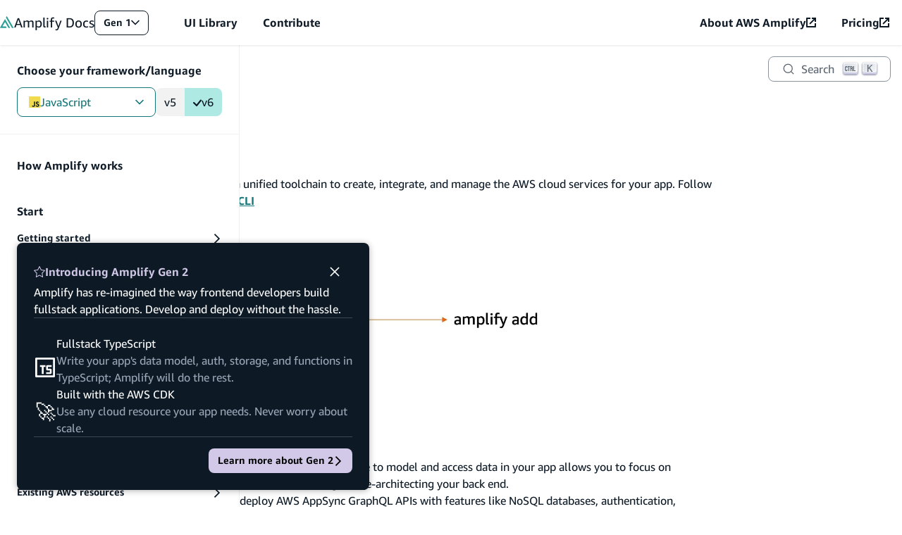

--- FILE ---
content_type: text/html
request_url: https://docs.amplify.aws/gen1/javascript/tools/cli/
body_size: 38894
content:
<!DOCTYPE html><html lang="en"><head><meta charSet="utf-8"/><meta name="viewport" content="width=device-width, initial-scale=1"/><meta name="msapplication-TileImage" content="/assets/icon/ms-icon-144x144.png"/><link rel="apple-touch-icon" sizes="57x57" href="/assets/icon/apple-icon-57x57.png"/><link rel="apple-touch-icon" sizes="60x60" href="/assets/icon/apple-icon-60x60.png"/><link rel="apple-touch-icon" sizes="72x72" href="/assets/icon/apple-icon-72x72.png"/><link rel="apple-touch-icon" sizes="76x76" href="/assets/icon/apple-icon-76x76.png"/><link rel="apple-touch-icon" sizes="114x114" href="/assets/icon/apple-icon-114x114.png"/><link rel="apple-touch-icon" sizes="120x120" href="/assets/icon/apple-icon-120x120.png"/><link rel="apple-touch-icon" sizes="144x144" href="/assets/icon/apple-icon-144x144.png"/><link rel="apple-touch-icon" sizes="152x152" href="/assets/icon/apple-icon-152x152.png"/><link rel="apple-touch-icon" sizes="180x180" href="/assets/icon/apple-icon-180x180.png"/><link rel="apple-touch-icon" href="/assets/icon/apple-icon.png"/><link rel="icon" type="image/png" sizes="192x192" href="/assets/icon/android-icon-192x192.png"/><link rel="icon" type="image/png" sizes="16x16" href="/assets/icon/favicon-teal-16x16.png"/><link rel="icon" type="image/png" sizes="32x32" href="/assets/icon/favicon-teal-32x32.png"/><link rel="icon" type="image/png" sizes="96x96" href="/assets/icon/favicon-teal-96x96.png"/><link rel="icon" type="image/x-icon" href="/assets/icon/favicon-teal.ico"/><link rel="apple-touch-icon" href="/assets/icon/icon.png"/><link rel="preload" as="script" href="https://a0.awsstatic.com/s_code/js/3.0/awshome_s_code.js"/><title>CLI - JavaScript - AWS Amplify Gen 1 Documentation</title><meta property="og:title" content="CLI - JavaScript - AWS Amplify Gen 1 Documentation"/><meta name="description" content="The Amplify Command Line Interface (CLI) is a unified toolchain to create, integrate, and manage the AWS cloud services for your app. AWS Amplify Documentation"/><meta property="og:description" content="The Amplify Command Line Interface (CLI) is a unified toolchain to create, integrate, and manage the AWS cloud services for your app. AWS Amplify Documentation"/><meta property="og:url" content="docs.amplify.aws/gen1/javascript/tools/cli/"/><meta property="og:image" content="https://docs.amplify.aws/assets/classic-og.png"/><meta property="description" content="The Amplify Command Line Interface (CLI) is a unified toolchain to create, integrate, and manage the AWS cloud services for your app. AWS Amplify Documentation"/><meta property="twitter:card" content="summary"/><meta property="twitter:title" content="CLI - JavaScript - AWS Amplify Gen 1 Documentation"/><meta property="twitter:description" content="The Amplify Command Line Interface (CLI) is a unified toolchain to create, integrate, and manage the AWS cloud services for your app. AWS Amplify Documentation"/><meta property="twitter:image" content="https://docs.amplify.aws/assets/classic-og.png"/><meta name="next-head-count" content="31"/><meta http-equiv="Content-Security-Policy" content="
    default-src &#x27;none&#x27;;
    style-src &#x27;self&#x27; &#x27;unsafe-inline&#x27; https://prod.assets.shortbread.aws.dev;
    font-src &#x27;self&#x27;;
    frame-src &#x27;self&#x27; https://www.youtube-nocookie.com https://aws.demdex.net https://dpm.demdex.net;
    connect-src &#x27;self&#x27; https://amazonwebservices.d2.sc.omtrdc.net https://aws.demdex.net https://dpm.demdex.net https://cm.everesttech.net https://prod.tools.shortbread.aws.dev https://prod.log.shortbread.aws.dev https://d2c.aws.amazon.com/ https://vs.aws.amazon.com https://a0.awsstatic.com/ https://aws.amazon.com/ https://WUUEEESZ67-dsn.algolia.net https://WUUEEESZ67-1.algolianet.com https://WUUEEESZ67-2.algolianet.com https://WUUEEESZ67-3.algolianet.com;
    img-src &#x27;self&#x27; https://img.shields.io https://amazonwebservices.d2.sc.omtrdc.net https://aws.demdex.net https://dpm.demdex.net https://cm.everesttech.net https://a0.awsstatic.com/ https://d2c.aws.amazon.com/;
    media-src &#x27;self&#x27;;
    script-src &#x27;self&#x27; &#x27;sha256-XHd/Uh9VdqO1NCFRbzLYRd5hCfpphIAOmRLo4NcT2Yg=&#x27; https://a0.awsstatic.com/ https://d2c.aws.amazon.com/ https://prod.assets.shortbread.aws.dev;
  "/><script src="https://prod.assets.shortbread.aws.dev/shortbread.js" defer=""></script><link data-next-font="" rel="preconnect" href="/" crossorigin="anonymous"/><link rel="preload" href="/_next/static/css/7853f5cedc3a2923.css" as="style"/><link rel="stylesheet" href="/_next/static/css/7853f5cedc3a2923.css" data-n-g=""/><noscript data-n-css=""></noscript><script defer="" nomodule="" src="/_next/static/chunks/polyfills-42372ed130431b0a.js"></script><script src="/_next/static/chunks/webpack-6bb5a2efc49b94ec.js" defer=""></script><script src="/_next/static/chunks/framework-22c76c6e1a554a8b.js" defer=""></script><script src="/_next/static/chunks/main-ac84fec6af53a36f.js" defer=""></script><script src="/_next/static/chunks/pages/_app-b03d29bba64f1e2d.js" defer=""></script><script src="/_next/static/chunks/73505-42a5a4b3bcb26bd5.js" defer=""></script><script src="/_next/static/chunks/2574-da67f14ca82ca052.js" defer=""></script><script src="/_next/static/chunks/pages/gen1/%5Bplatform%5D/tools/cli-822b141973c33815.js" defer=""></script><script src="/_next/static/amplify-docs/_buildManifest.js" defer=""></script><script src="/_next/static/amplify-docs/_ssgManifest.js" defer=""></script></head><body><div id="__next"><div data-amplify-theme="gen1-theme" data-amplify-color-mode="system" dir="ltr"><div aria-label="undefined API Reference" class="api-modal-container" tabindex="0"><dialog class="amplify-card api-modal" aria-modal="true"><div class="amplify-flex api-model__header"><nav aria-label="API Type breadcrumbs" class="amplify-flex api-modal__breadcrumbs" tabindex="0"></nav><button aria-label="Close" class="amplify-button amplify-field-group__control amplify-button--link amplify-button--small api-modal__close" type="button"><svg class="amplify-icon" viewBox="0 0 24 24" aria-hidden="true"><path fill-rule="evenodd" clip-rule="evenodd" d="M22 3.8182L3.81818 22L2 20.1818L20.1818 2.00002L22 3.8182Z" fill="currentColor"></path><path fill-rule="evenodd" clip-rule="evenodd" d="M3.81818 2L22 20.1818L20.1818 22L2 3.81818L3.81818 2Z" fill="currentColor"></path></svg></button></div><dl class="amplify-grid api-modal__content"><dt>Name:</dt><dd class="amplify-flex api-modal__content__name"><span class="amplify-badge amplify-badge--small">interface<!-- --> </span><span class="api-modal__api-name"></span></dd><dt>Value:</dt><dd class="api-modal__api-value api-modal__content__value" tabindex="0"><code class="parameter"></code></dd></dl></dialog></div><dialog class="amplify-flex modal" aria-labelledby=":Rcp6:"><div class="amplify-flex modal-header"><h2 class="amplify-flex modal-heading" id=":Rcp6:"><svg class="amplify-icon" viewBox="0 0 24 24" aria-hidden="true"><path fill-rule="evenodd" clip-rule="evenodd" d="M12 0C12.2817 0 12.5389 0.167603 12.6636 0.432339L15.9709 7.45639L23.3664 8.58275C23.6452 8.6252 23.8767 8.82983 23.9638 9.1106C24.0508 9.39138 23.9782 9.69959 23.7765 9.90566L18.4251 15.3731L19.6884 23.0933C19.736 23.3843 19.6219 23.6783 19.394 23.8519C19.1661 24.0254 18.864 24.0483 18.6147 23.9109L12 20.2659L5.38527 23.9109C5.13596 24.0483 4.83386 24.0254 4.60599 23.8519C4.37812 23.6783 4.264 23.3843 4.31161 23.0933L5.57491 15.3731L0.223483 9.90566C0.0217881 9.69959 -0.0508005 9.39138 0.0362381 9.1106C0.123277 8.82983 0.354847 8.6252 0.633583 8.58275L8.02908 7.45639L11.3364 0.432339C11.4611 0.167603 11.7183 0 12 0ZM12 2.52807L9.18402 8.50853C9.07624 8.73744 8.86789 8.8961 8.62687 8.93281L2.33015 9.89182L6.8865 14.547C7.0609 14.7251 7.14048 14.9819 7.09931 15.2335L6.02371 21.8066L11.6557 18.7032C11.8712 18.5844 12.1288 18.5844 12.3443 18.7032L17.9763 21.8066L16.9007 15.2335C16.8595 14.9819 16.9391 14.7251 17.1135 14.547L21.6699 9.89182L15.3731 8.93281C15.1321 8.8961 14.9238 8.73744 14.816 8.50853L12 2.52807Z" fill="currentColor"></path></svg> Introducing Amplify Gen 2</h2><button class="amplify-button amplify-field-group__control amplify-button--link modal-dismiss" type="button"><span class="amplify-visually-hidden">Dismiss Gen 2 introduction dialog</span><svg class="amplify-icon" viewBox="0 0 24 24" aria-hidden="true"><path fill-rule="evenodd" clip-rule="evenodd" d="M22 3.8182L3.81818 22L2 20.1818L20.1818 2.00002L22 3.8182Z" fill="currentColor"></path><path fill-rule="evenodd" clip-rule="evenodd" d="M3.81818 2L22 20.1818L20.1818 22L2 3.81818L3.81818 2Z" fill="currentColor"></path></svg></button></div>Amplify has re-imagined the way frontend developers build fullstack applications. Develop and deploy without the hassle.<div class="amplify-flex modal-key-points"><div class="amplify-flex modal-key-point"><div class="modal-key-point-left" aria-hidden="true"><svg class="amplify-icon" viewBox="0 0 24 24" aria-hidden="true"><path d="M42.9998 5H4.99976V43H42.9998V5Z" stroke="white" stroke-width="4" stroke-linejoin="round" fill="none"></path><path d="M36.0036 21.002H29.1278C28.5755 21.002 28.1278 21.4497 28.1278 22.002V27.5027C28.1278 28.055 28.5755 28.5027 29.1278 28.5027H35.0036C35.5559 28.5027 36.0036 28.9504 36.0036 29.5027V35.0035C36.0036 35.5557 35.5558 36.0035 35.0036 36.0035H28.1278M22.8773 21.002H18.9394M15.0015 21.002H18.9394M18.9394 21.002V36.0035" stroke="white" stroke-width="4" stroke-linecap="square" fill="none"></path></svg></div><div class="amplify-flex modal-key-point-right"><h3 class="amplify-text modal-key-point-heading">Fullstack TypeScript</h3><p class="amplify-text modal-key-point-text">Write your app&#x27;s data model, auth, storage, and functions in TypeScript; Amplify will do the rest.</p></div></div><div class="amplify-flex modal-key-point"><div style="text-align:center;font-size:var(--amplify-font-sizes-xxxl)" aria-hidden="true" class="modal-key-point-left">🚀</div><div class="amplify-flex modal-key-point-right"><h3 class="amplify-text modal-key-point-heading">Built with the AWS CDK</h3><p class="amplify-text modal-key-point-text">Use any cloud resource your app needs. Never worry about scale.</p></div></div></div><div class="amplify-flex modal-actions"><a style="gap:var(--amplify-space-small)" class="amplify-button amplify-field-group__control amplify-button--primary amplify-button--small modal-action modal-action--primary" type="button" href="/javascript/how-amplify-works/">Learn more about Gen 2<svg class="amplify-icon icon-rotate-270" viewBox="0 0 24 24" aria-hidden="true"><path fill-rule="evenodd" clip-rule="evenodd" d="M24 7.20194L21.7981 5L12 14.7968L2.20194 5L0 7.20194L12 19.2019L24 7.20194Z" fill="currentColor"></path></svg></a></div></dialog><div class="layout-wrapper layout-wrapper--inner"><nav aria-label="Amplify Docs - External links to additional Amplify resources" class="navbar navbar--gen1"><a class="amplify-button amplify-field-group__control amplify-button--small skip-to-main" type="button" href="#pageMain">Skip to main content</a><div class="amplify-flex nav-links-container"><div class="amplify-flex navbar__logo-container"><a class="amplify-flex navbar-logo-link navbar-logo-link--gen1" href="/gen1/javascript"><svg style="width:20px;height:20px" class="amplify-icon navbar-logo" viewBox="0 0 24 22" aria-hidden="true"><path d="M14.3128 20.0394C14.3651 20.1298 14.4618 20.1855 14.5664 20.1855H16.8444C17.0698 20.1855 17.2107 19.942 17.098 19.7472L8.82308 5.44278C8.71037 5.24795 8.4286 5.24795 8.31589 5.44278L7.09981 7.54494C7.09518 7.55294 7.09518 7.56281 7.09981 7.57081L7.10128 7.57334C7.1106 7.58946 7.09894 7.60961 7.08029 7.60961C7.07163 7.60961 7.06363 7.61422 7.0593 7.62171L0.0396396 19.7616C-0.0730193 19.9565 0.0678714 20.2 0.293265 20.2H10.9633C11.1887 20.2 11.3296 19.9564 11.2169 19.7616L10.1254 17.8749C10.0731 17.7845 9.97646 17.7288 9.87184 17.7288H4.4145C4.3018 17.7288 4.23135 17.607 4.28771 17.5096L8.4417 10.3288C8.49805 10.2314 8.63894 10.2314 8.6953 10.3288L14.3128 20.0394Z"></path><path d="M10.1282 2.30989C10.0759 2.40032 10.0759 2.51172 10.1282 2.60214L20.2155 20.0394C20.2678 20.1298 20.3645 20.1855 20.4691 20.1855H22.7412C22.9666 20.1855 23.1075 19.942 22.9948 19.7472L11.7715 0.346077C11.6588 0.151242 11.377 0.151243 11.2643 0.346077L10.1282 2.30989Z"></path></svg><span class="amplify-text navbar-logo-text"><span style="font-weight:400">Amplify</span> <span style="font-weight:300">Docs</span></span></a><div class="gen-switcher"><div class="popover-wrapper"><button class="amplify-button amplify-field-group__control amplify-button--small popover-trigger gen-switcher__trigger gen-switcher__trigger--gen1" type="button" aria-expanded="false" aria-controls=":R9ikp6:">Gen 1<span class="amplify-visually-hidden">Open Amplify generation navigation</span><svg class="amplify-icon popover-icon" viewBox="0 0 24 24" aria-hidden="true"><path fill-rule="evenodd" clip-rule="evenodd" d="M24 7.20194L21.7981 5L12 14.7968L2.20194 5L0 7.20194L12 19.2019L24 7.20194Z" fill="currentColor"></path></svg></button><div class="popover popover--anchor-left gen-switcher__list" id=":R9ikp6:" tabindex="-1"><ul class="popover-list"><li class="popover-list__item"><a class="popover-list__link" href="/javascript/">Gen 2 </a></li><li class="popover-list__item"><a class="popover-list__link popover-list__link--current" href="/gen1/javascript/">Gen 1 <svg class="amplify-icon gen-switcher__check" viewBox="0 0 24 24" aria-hidden="true"><path d="M20.2694 5.60885C20.6841 5.21401 21.236 4.99573 21.8086 5.00006C22.3812 5.0044 22.9298 5.23101 23.3385 5.63207C23.7472 6.03314 23.9841 6.5773 23.9992 7.14973C24.0144 7.72215 23.8065 8.27807 23.4196 8.70017L11.6726 23.3913C11.4706 23.6089 11.2268 23.7835 10.9558 23.9047C10.6848 24.0259 10.3921 24.0912 10.0953 24.0967C9.79843 24.1022 9.50355 24.0477 9.22823 23.9367C8.95292 23.8256 8.70283 23.6601 8.49292 23.4502L0.702785 15.6601C0.485843 15.4579 0.311839 15.2141 0.191154 14.9433C0.0704689 14.6724 0.0055747 14.38 0.000343637 14.0836C-0.00488742 13.7871 0.049652 13.4926 0.160707 13.2176C0.271762 12.9427 0.437058 12.6929 0.646735 12.4833C0.856411 12.2736 1.10617 12.1083 1.38112 11.9972C1.65606 11.8862 1.95056 11.8316 2.24704 11.8369C2.54352 11.8421 2.83591 11.907 3.10677 12.0277C3.37763 12.1484 3.6214 12.3224 3.82355 12.5393L9.98853 18.7013L20.2134 5.67362C20.2319 5.65096 20.2486 5.62933 20.2694 5.60885Z" fill="currentColor"></path></svg></a></li></ul></div></div></div><button class="amplify-button amplify-field-group__control amplify-button--link amplify-button--large mobile-only navbar-expander" type="button" aria-expanded="false" aria-controls="mobile-nav-links"><span class="amplify-visually-hidden">Open Dev Center menu</span><svg style="font-size:var(--amplify-font-sizes-xs)" class="amplify-icon icon-rotate-0" viewBox="0 0 24 24" aria-hidden="true"><path fill-rule="evenodd" clip-rule="evenodd" d="M24 7.20194L21.7981 5L12 14.7968L2.20194 5L0 7.20194L12 19.2019L24 7.20194Z" fill="currentColor"></path></svg></button></div><div class="amplify-flex left-nav-links collapsed-menu"><div class="mobile-border"><a class="amplify-link navbar-menu-item " href="https://ui.docs.amplify.aws/">UI Library</a></div><div class="mobile-border"><a class="amplify-link navbar-menu-item " href="/contribute/">Contribute</a></div></div><div class="amplify-flex right-nav-links collapsed-menu" id="right-nav"><div class="mobile-border"><a aria-label="About AWS Amplify (opens in new tab)" class="amplify-link navbar-menu-item" rel="noopener noreferrer" target="_blank" href="https://aws.amazon.com/amplify/"><div style="align-items:center;gap:var(--amplify-space-xs)" class="amplify-flex">About AWS Amplify<svg style="font-size:var(--amplify-font-sizes-small)" class="amplify-icon" viewBox="0 0 24 24" aria-hidden="true"><path d="M3.42857 20.5714H20.5714V13.8H24V22.2857C24 23.2325 23.2325 24 22.2857 24H1.71429C0.767512 24 0 23.2325 0 22.2857V1.71429C0 0.767512 0.767512 0 1.71429 0H10.2857V3.42857H3.42857V20.5714Z" fill="currentColor"></path><path d="M13.7143 0H24V10.2857H20.5714V5.85292L9.7836 16.6407L7.35924 14.2164L18.147 3.42857H13.7143V0Z" fill="currentColor"></path></svg></div></a></div><div class="mobile-border"><a aria-label="Pricing (opens in new tab)" class="amplify-link navbar-menu-item" rel="noopener noreferrer" target="_blank" href="https://aws.amazon.com/amplify/pricing"><div style="align-items:center;gap:var(--amplify-space-xs)" class="amplify-flex">Pricing<svg style="font-size:var(--amplify-font-sizes-small)" class="amplify-icon" viewBox="0 0 24 24" aria-hidden="true"><path d="M3.42857 20.5714H20.5714V13.8H24V22.2857C24 23.2325 23.2325 24 22.2857 24H1.71429C0.767512 24 0 23.2325 0 22.2857V1.71429C0 0.767512 0.767512 0 1.71429 0H10.2857V3.42857H3.42857V20.5714Z" fill="currentColor"></path><path d="M13.7143 0H24V10.2857H20.5714V5.85292L9.7836 16.6407L7.35924 14.2164L18.147 3.42857H13.7143V0Z" fill="currentColor"></path></svg></div></a></div></div></div><div class=""></div></nav><header class="layout-header"><div class="amplify-flex layout-search layout-search--inner"><button class="amplify-button amplify-field-group__control amplify-button--small search-menu-toggle mobile-toggle" type="button"><svg class="amplify-icon" viewBox="0 0 24 24" aria-hidden="true"><path fill-rule="evenodd" clip-rule="evenodd" d="M0 5H24V7H0V5ZM0 11H24V13H0V11ZM24 17H0V19H24V17Z" fill="currentColor"></path></svg>Menu</button><div class="layout-search__search layout-search__search--inner"><div class="layout-search__search__container"><button type="button" class="DocSearch DocSearch-Button" aria-label="Search"><span class="DocSearch-Button-Container"><svg width="20" height="20" class="DocSearch-Search-Icon" viewBox="0 0 20 20" aria-hidden="true"><path d="M14.386 14.386l4.0877 4.0877-4.0877-4.0877c-2.9418 2.9419-7.7115 2.9419-10.6533 0-2.9419-2.9418-2.9419-7.7115 0-10.6533 2.9418-2.9419 7.7115-2.9419 10.6533 0 2.9419 2.9418 2.9419 7.7115 0 10.6533z" stroke="currentColor" fill="none" fill-rule="evenodd" stroke-linecap="round" stroke-linejoin="round"></path></svg><span class="DocSearch-Button-Placeholder">Search</span></span><span class="DocSearch-Button-Keys"></span></button></div></div></div><div class="layout-sidebar"><div class="layout-sidebar__backdrop"></div><div class="layout-sidebar__inner"><button class="amplify-button amplify-field-group__control amplify-button--outlined--overlay amplify-button--small layout-sidebar__mobile-toggle" type="button"><svg class="amplify-icon" viewBox="0 0 24 24" aria-hidden="true"><path fill-rule="evenodd" clip-rule="evenodd" d="M10.8981 12.5817L19.8409 0.552551L21.0447 1.44748L12.4364 13.0266L21.0991 24.5493L19.9002 25.4507L10.9005 13.4798L10.5636 13.0316L10.8981 12.5817ZM3.39811 12.5817L12.3409 0.552551L13.5447 1.44748L4.93642 13.0266L13.5991 24.5493L12.4002 25.4507L3.40052 13.4798C3.20073 13.2141 3.19975 12.8485 3.39811 12.5817Z" fill="currentColor"></path></svg><span class="amplify-visually-hidden">Close menu</span></button><div class="layout-sidebar-platform"><div class="platform-navigator"><p style="font-weight:var(--amplify-font-weights-bold);padding-block-end:var(--amplify-space-small)" class="amplify-text" id="platformNavigatorLabel">Choose your framework/language</p><div style="align-items:center" class="amplify-flex"><div style="flex:1 0 auto" class="popover-wrapper"><button class="amplify-button amplify-field-group__control amplify-button--fullwidth popover-trigger platform-navigator__button" type="button" aria-expanded="false" aria-controls=":R3ajkp6:" id="selectedLabel" aria-labelledby="platformNavigatorLabel selectedLabel"><svg class="amplify-icon" viewBox="0 0 24 24" aria-hidden="true"><rect width="24" height="24" fill="#F0DB4F"></rect><path d="M14.2009 19.7539C14.857 21.0556 16.2025 22.0509 18.2841 22.0509C20.4145 22.0509 21.9998 20.9431 21.9998 18.9189C21.9998 16.6913 20.4753 16.0106 18.4606 15.1444C17.4992 14.7269 17.0829 14.4542 17.0829 13.7794C17.0829 13.2339 17.4992 12.8164 18.1564 12.8164C18.797 12.8164 19.2133 13.0891 19.5974 13.7794L21.3426 12.6549C20.6066 11.3544 19.5807 10.8568 18.1564 10.8568C16.1536 10.8568 14.8725 12.1416 14.8725 13.8273C14.8725 15.6589 15.9461 16.5262 17.5636 17.2165C18.4713 17.6065 19.7572 17.9846 19.7572 18.9512C19.7572 19.5936 19.1644 20.059 18.2363 20.059C17.1306 20.059 16.5067 19.4812 16.026 18.694L14.2009 19.7539Z" fill="hsl(210, 50%, 10%)"></path><path d="M9.70503 22.222C11.6911 22.222 13.1214 20.991 13.1214 18.6617V10.767H10.7357V18.6306C10.7357 19.7539 10.2752 20.1284 9.53803 20.1284C8.76983 20.1284 8.45253 19.6846 8.10064 19.0589L6.27676 20.3378H6.30778C6.83621 21.5341 7.91098 22.222 9.70503 22.222Z" fill="hsl(210, 50%, 10%)"></path><g class="icon-monochrome"><rect width="24" height="24" class="icon-js-monochrome-bg"></rect><path d="M14.2009 19.7539C14.857 21.0556 16.2025 22.0509 18.2841 22.0509C20.4145 22.0509 21.9998 20.9431 21.9998 18.9189C21.9998 16.6913 20.4753 16.0106 18.4606 15.1444C17.4992 14.7269 17.0829 14.4542 17.0829 13.7794C17.0829 13.2339 17.4992 12.8164 18.1564 12.8164C18.797 12.8164 19.2133 13.0891 19.5974 13.7794L21.3426 12.6549C20.6066 11.3544 19.5807 10.8568 18.1564 10.8568C16.1536 10.8568 14.8725 12.1416 14.8725 13.8273C14.8725 15.6589 15.9461 16.5262 17.5636 17.2165C18.4713 17.6065 19.7572 17.9846 19.7572 18.9512C19.7572 19.5936 19.1644 20.059 18.2363 20.059C17.1306 20.059 16.5067 19.4812 16.026 18.694L14.2009 19.7539Z" class="icon-js-monochrome-letter"></path><path d="M9.70503 22.222C11.6911 22.222 13.1214 20.991 13.1214 18.6617V10.767H10.7357V18.6306C10.7357 19.7539 10.2752 20.1284 9.53803 20.1284C8.76983 20.1284 8.45253 19.6846 8.10064 19.0589L6.27676 20.3378H6.30778C6.83621 21.5341 7.91098 22.222 9.70503 22.222Z" class="icon-js-monochrome-letter"></path></g></svg>JavaScript<svg class="amplify-icon popover-icon" viewBox="0 0 24 24" aria-hidden="true"><path fill-rule="evenodd" clip-rule="evenodd" d="M24 7.20194L21.7981 5L12 14.7968L2.20194 5L0 7.20194L12 19.2019L24 7.20194Z" fill="currentColor"></path></svg></button><div data-testid="" class="popover popover--anchor-left popover--fullWidth" id=":R3ajkp6:" tabindex="-1"><ul class="popover-list"><li class="popover-list__item"><a class="popover-list__link" href="/gen1/react/tools/cli/"><svg class="amplify-icon" viewBox="0 0 24 24" aria-hidden="true"><path d="M14.1484 11.6917C14.1484 12.8797 13.1881 13.8428 12.0036 13.8428C10.8191 13.8428 9.85883 12.8797 9.85883 11.6917C9.85883 10.5038 10.8191 9.54071 12.0036 9.54071C13.1881 9.54071 14.1484 10.5038 14.1484 11.6917Z" fill="#087ea4"></path><path d="M12.0027 16.6185C11.8238 16.623 11.6129 16.6256 11.4011 16.6256C8.89944 16.6256 6.4868 16.2463 4.21655 15.5421L4.38831 15.5876C3.186 15.1985 2.14387 14.6246 1.23702 13.8891L1.25571 13.9034C0.553545 13.3937 0.0809849 12.6047 0.000889943 11.7015L0 11.6899C0 10.2672 1.55473 8.87479 4.16583 7.96618C6.40136 7.22805 8.97419 6.80231 11.6458 6.80231C11.7695 6.80231 11.8932 6.8032 12.0169 6.80498H11.9982C12.1015 6.8032 12.2225 6.80231 12.3444 6.80231C14.9831 6.80231 17.5239 7.22091 19.9054 7.99564L19.7318 7.94655C20.8932 8.32499 21.9015 8.87122 22.787 9.56562L22.7656 9.54956C23.4554 10.0369 23.9208 10.8027 23.9991 11.6801L24 11.6917C24 13.1697 22.261 14.6656 19.4586 15.5956C17.3557 16.2463 14.9377 16.6212 12.4325 16.6212C12.2812 16.6212 12.1308 16.6194 11.9804 16.6167H12.0027V16.6185ZM12.0027 7.83587C11.9083 7.83409 11.7962 7.83409 11.6841 7.83409C9.12014 7.83409 6.65055 8.23752 4.33403 8.98458L4.504 8.93727C2.10294 9.77715 1.0261 10.9259 1.0261 11.6926C1.0261 12.4896 2.18392 13.7454 4.72204 14.6147C6.72352 15.2368 9.02403 15.5956 11.4082 15.5956C11.6173 15.5956 11.8256 15.593 12.0329 15.5876L12.0027 15.5885C12.1326 15.5912 12.2857 15.593 12.4387 15.593C14.8274 15.593 17.1323 15.2359 19.3047 14.5728L19.1382 14.6165C21.7725 13.7383 22.9828 12.4825 22.9828 11.689C22.892 11.1195 22.5716 10.6394 22.1231 10.3368L22.116 10.3323C21.3453 9.73074 20.4465 9.24609 19.4729 8.92745L19.4106 8.9096C17.3032 8.22591 14.8781 7.83141 12.3622 7.83141C12.2358 7.83141 12.1104 7.8323 11.9849 7.83409H12.0036L12.0027 7.83587Z" fill="#087ea4"></path><path d="M7.13639 22.413C7.12215 22.413 7.10524 22.4139 7.08922 22.4139C6.68608 22.4139 6.30785 22.3077 5.98124 22.122L5.99281 22.1283C4.76647 21.4142 4.33929 19.3685 4.85368 16.6472C5.47397 13.8553 6.47961 11.3865 7.82965 9.14981L7.76825 9.26049C9.10227 6.89079 10.714 4.86382 12.5962 3.12693L12.614 3.11086C13.4354 2.35756 14.3965 1.73903 15.4502 1.30079L15.5152 1.27669C15.8774 1.10175 16.3028 1 16.7522 1C17.1981 1 17.6208 1.10086 17.9982 1.28026L17.9804 1.27312C19.2574 2.01036 19.681 4.27206 19.0821 7.16926C18.4413 9.81743 17.4642 12.1496 16.1791 14.273L16.2414 14.1632C14.9492 16.5106 13.3856 18.5206 11.555 20.2495L11.5425 20.2611C10.6899 21.0438 9.68875 21.6802 8.587 22.1194L8.52114 22.1426C8.11177 22.3041 7.63832 22.4032 7.14262 22.4148H7.13728L7.13639 22.413ZM8.20877 9.51843L8.65285 9.77548C7.42384 11.8105 6.45914 14.1722 5.88869 16.6838L5.85843 16.8444C5.38409 19.3516 5.84152 20.8591 6.49919 21.2411C6.66917 21.3321 6.87029 21.3848 7.08388 21.3848C7.10168 21.3848 7.12037 21.3848 7.13817 21.3839H7.1355C7.98539 21.3839 9.32298 20.8439 10.8697 19.4899C12.6282 17.8235 14.1216 15.8992 15.2945 13.7741L15.355 13.6536C16.528 11.7293 17.4651 9.50058 18.0471 7.13177L18.0809 6.96933C18.6407 4.23993 18.1575 2.56909 17.4704 2.16923C17.2586 2.08533 17.013 2.03714 16.7567 2.03714C16.4327 2.03714 16.1266 2.11479 15.8561 2.25135L15.8676 2.24599C14.8727 2.66102 14.0183 3.21529 13.2806 3.89363L13.2868 3.88827C11.4704 5.56714 9.92992 7.50932 8.71604 9.66124L8.65463 9.77906L8.20877 9.51843Z" fill="#087ea4"></path><path d="M16.8698 22.4256C15.7075 22.4256 14.2355 21.7232 12.6959 20.3942C10.7603 18.6242 9.12101 16.5723 7.83327 14.2945L7.76919 14.1722C6.49657 12.0757 5.49894 9.64258 4.90802 7.0542L4.87598 6.88908C4.73181 6.25627 4.64905 5.53063 4.64905 4.78536C4.64905 4.31499 4.68198 3.85354 4.74516 3.40103L4.73893 3.45279C4.81458 2.56203 5.28002 1.79445 5.95993 1.31158L5.96883 1.30533C7.24145 0.564523 9.40847 1.32676 11.6129 3.29392C13.4123 5.00225 14.9484 6.96495 16.1676 9.13115L16.2317 9.25432C17.5025 11.3045 18.5073 13.6822 19.1169 16.2144L19.1507 16.3804C19.2957 17.0132 19.3794 17.7406 19.3794 18.4868C19.3794 19.0018 19.3402 19.507 19.2637 20.0005L19.2708 19.9452C19.1792 20.8574 18.6977 21.6419 17.9991 22.1373L17.9893 22.1435C17.6796 22.3212 17.3094 22.4256 16.9151 22.4256C16.8991 22.4256 16.8831 22.4256 16.8671 22.4247L16.8698 22.4256ZM8.65735 13.6581C9.95489 15.9529 11.5203 17.9165 13.3482 19.5989L13.366 19.615C15.2937 21.2778 16.8226 21.6375 17.4847 21.2519C18.1726 20.8538 18.6763 19.2205 18.1557 16.5812C17.531 14.0018 16.5654 11.7311 15.291 9.67204L15.3488 9.772C14.1216 7.57991 12.655 5.70022 10.9454 4.074L10.9347 4.06419C8.85759 2.21305 7.17471 1.79713 6.48678 2.1952C6.06584 2.53883 5.78907 3.0449 5.75258 3.61702V3.62327C5.70363 3.97136 5.67604 4.37301 5.67604 4.78179C5.67604 5.45745 5.75258 6.11436 5.89675 6.74628L5.88518 6.68737C6.48411 9.32216 7.43991 11.649 8.71698 13.7599L8.65824 13.6555L8.65735 13.6581Z" fill="#087ea4"></path><g class="icon-monochrome"><path d="M14.1484 11.6917C14.1484 12.8797 13.1881 13.8428 12.0036 13.8428C10.8191 13.8428 9.85883 12.8797 9.85883 11.6917C9.85883 10.5038 10.8191 9.54071 12.0036 9.54071C13.1881 9.54071 14.1484 10.5038 14.1484 11.6917Z" fill="var(--amplify-colors-neutral-100)"></path><path d="M12.0027 16.6185C11.8238 16.623 11.6129 16.6256 11.4011 16.6256C8.89944 16.6256 6.4868 16.2463 4.21655 15.5421L4.38831 15.5876C3.186 15.1985 2.14387 14.6246 1.23702 13.8891L1.25571 13.9034C0.553545 13.3937 0.0809849 12.6047 0.000889943 11.7015L0 11.6899C0 10.2672 1.55473 8.87479 4.16583 7.96618C6.40136 7.22805 8.97419 6.80231 11.6458 6.80231C11.7695 6.80231 11.8932 6.8032 12.0169 6.80498H11.9982C12.1015 6.8032 12.2225 6.80231 12.3444 6.80231C14.9831 6.80231 17.5239 7.22091 19.9054 7.99564L19.7318 7.94655C20.8932 8.32499 21.9015 8.87122 22.787 9.56562L22.7656 9.54956C23.4554 10.0369 23.9208 10.8027 23.9991 11.6801L24 11.6917C24 13.1697 22.261 14.6656 19.4586 15.5956C17.3557 16.2463 14.9377 16.6212 12.4325 16.6212C12.2812 16.6212 12.1308 16.6194 11.9804 16.6167H12.0027V16.6185ZM12.0027 7.83587C11.9083 7.83409 11.7962 7.83409 11.6841 7.83409C9.12014 7.83409 6.65055 8.23752 4.33403 8.98458L4.504 8.93727C2.10294 9.77715 1.0261 10.9259 1.0261 11.6926C1.0261 12.4896 2.18392 13.7454 4.72204 14.6147C6.72352 15.2368 9.02403 15.5956 11.4082 15.5956C11.6173 15.5956 11.8256 15.593 12.0329 15.5876L12.0027 15.5885C12.1326 15.5912 12.2857 15.593 12.4387 15.593C14.8274 15.593 17.1323 15.2359 19.3047 14.5728L19.1382 14.6165C21.7725 13.7383 22.9828 12.4825 22.9828 11.689C22.892 11.1195 22.5716 10.6394 22.1231 10.3368L22.116 10.3323C21.3453 9.73074 20.4465 9.24609 19.4729 8.92745L19.4106 8.9096C17.3032 8.22591 14.8781 7.83141 12.3622 7.83141C12.2358 7.83141 12.1104 7.8323 11.9849 7.83409H12.0036L12.0027 7.83587Z" fill="var(--amplify-colors-neutral-100)"></path><path d="M7.13639 22.413C7.12215 22.413 7.10524 22.4139 7.08922 22.4139C6.68608 22.4139 6.30785 22.3077 5.98124 22.122L5.99281 22.1283C4.76647 21.4142 4.33929 19.3685 4.85368 16.6472C5.47397 13.8553 6.47961 11.3865 7.82965 9.14981L7.76825 9.26049C9.10227 6.89079 10.714 4.86382 12.5962 3.12693L12.614 3.11086C13.4354 2.35756 14.3965 1.73903 15.4502 1.30079L15.5152 1.27669C15.8774 1.10175 16.3028 1 16.7522 1C17.1981 1 17.6208 1.10086 17.9982 1.28026L17.9804 1.27312C19.2574 2.01036 19.681 4.27206 19.0821 7.16926C18.4413 9.81743 17.4642 12.1496 16.1791 14.273L16.2414 14.1632C14.9492 16.5106 13.3856 18.5206 11.555 20.2495L11.5425 20.2611C10.6899 21.0438 9.68875 21.6802 8.587 22.1194L8.52114 22.1426C8.11177 22.3041 7.63832 22.4032 7.14262 22.4148H7.13728L7.13639 22.413ZM8.20877 9.51843L8.65285 9.77548C7.42384 11.8105 6.45914 14.1722 5.88869 16.6838L5.85843 16.8444C5.38409 19.3516 5.84152 20.8591 6.49919 21.2411C6.66917 21.3321 6.87029 21.3848 7.08388 21.3848C7.10168 21.3848 7.12037 21.3848 7.13817 21.3839H7.1355C7.98539 21.3839 9.32298 20.8439 10.8697 19.4899C12.6282 17.8235 14.1216 15.8992 15.2945 13.7741L15.355 13.6536C16.528 11.7293 17.4651 9.50058 18.0471 7.13177L18.0809 6.96933C18.6407 4.23993 18.1575 2.56909 17.4704 2.16923C17.2586 2.08533 17.013 2.03714 16.7567 2.03714C16.4327 2.03714 16.1266 2.11479 15.8561 2.25135L15.8676 2.24599C14.8727 2.66102 14.0183 3.21529 13.2806 3.89363L13.2868 3.88827C11.4704 5.56714 9.92992 7.50932 8.71604 9.66124L8.65463 9.77906L8.20877 9.51843Z" fill="var(--amplify-colors-neutral-100)"></path><path d="M16.8698 22.4256C15.7075 22.4256 14.2355 21.7232 12.6959 20.3942C10.7603 18.6242 9.12101 16.5723 7.83327 14.2945L7.76919 14.1722C6.49657 12.0757 5.49894 9.64258 4.90802 7.0542L4.87598 6.88908C4.73181 6.25627 4.64905 5.53063 4.64905 4.78536C4.64905 4.31499 4.68198 3.85354 4.74516 3.40103L4.73893 3.45279C4.81458 2.56203 5.28002 1.79445 5.95993 1.31158L5.96883 1.30533C7.24145 0.564523 9.40847 1.32676 11.6129 3.29392C13.4123 5.00225 14.9484 6.96495 16.1676 9.13115L16.2317 9.25432C17.5025 11.3045 18.5073 13.6822 19.1169 16.2144L19.1507 16.3804C19.2957 17.0132 19.3794 17.7406 19.3794 18.4868C19.3794 19.0018 19.3402 19.507 19.2637 20.0005L19.2708 19.9452C19.1792 20.8574 18.6977 21.6419 17.9991 22.1373L17.9893 22.1435C17.6796 22.3212 17.3094 22.4256 16.9151 22.4256C16.8991 22.4256 16.8831 22.4256 16.8671 22.4247L16.8698 22.4256ZM8.65735 13.6581C9.95489 15.9529 11.5203 17.9165 13.3482 19.5989L13.366 19.615C15.2937 21.2778 16.8226 21.6375 17.4847 21.2519C18.1726 20.8538 18.6763 19.2205 18.1557 16.5812C17.531 14.0018 16.5654 11.7311 15.291 9.67204L15.3488 9.772C14.1216 7.57991 12.655 5.70022 10.9454 4.074L10.9347 4.06419C8.85759 2.21305 7.17471 1.79713 6.48678 2.1952C6.06584 2.53883 5.78907 3.0449 5.75258 3.61702V3.62327C5.70363 3.97136 5.67604 4.37301 5.67604 4.78179C5.67604 5.45745 5.75258 6.11436 5.89675 6.74628L5.88518 6.68737C6.48411 9.32216 7.43991 11.649 8.71698 13.7599L8.65824 13.6555L8.65735 13.6581Z" fill="var(--amplify-colors-neutral-100)"></path></g></svg>React</a></li><li class="popover-list__item"><a class="popover-list__link" href="/gen1/nextjs/tools/cli/"><svg class="amplify-icon" viewBox="0 0 24 24" aria-hidden="true"><path d="M12 24C18.6274 24 24 18.6274 24 12C24 5.37258 18.6274 0 12 0C5.37258 0 0 5.37258 0 12C0 18.6274 5.37258 24 12 24Z" fill="black"></path><path d="M19.9345 21.0027L9.21902 7.20007H7.20009V16.7961H8.81524V9.25122L18.6666 21.9794C19.1112 21.6819 19.5346 21.3554 19.9345 21.0027Z" fill="url(#:R15bajkp6:)"></path><path d="M16.9333 7.20007H15.3333V16.8001H16.9333V7.20007Z" fill="url(#:R15bajkp6H1:)"></path><g class="icon-monochrome"><path d="M12 24C18.6274 24 24 18.6274 24 12C24 5.37258 18.6274 0 12 0C5.37258 0 0 5.37258 0 12C0 18.6274 5.37258 24 12 24Z" fill="var(--amplify-colors-neutral-100)"></path><path d="M19.9345 21.0027L9.21902 7.20007H7.20009V16.7961H8.81524V9.25122L18.6666 21.9794C19.1112 21.6819 19.5346 21.3554 19.9345 21.0027Z" fill="url(#:R15bajkp6H2:)"></path><path d="M16.9333 7.20007H15.3333V16.8001H16.9333V7.20007Z" fill="url(#:R15bajkp6H3:)"></path></g><defs><linearGradient id=":R15bajkp6:" x1="14.5334" y1="15.5334" x2="19.2668" y2="21.4001" gradientUnits="userSpaceOnUse"><stop stop-color="white"></stop><stop offset="1" stop-color="white" stop-opacity="0"></stop></linearGradient><linearGradient id=":R15bajkp6H1:" x1="16.1333" y1="7.20007" x2="16.1065" y2="14.2501" gradientUnits="userSpaceOnUse"><stop stop-color="white"></stop><stop offset="1" stop-color="white" stop-opacity="0"></stop></linearGradient><linearGradient id=":R15bajkp6H2:" x1="14.5334" y1="15.5334" x2="19.2668" y2="21.4001" gradientUnits="userSpaceOnUse"><stop stop-color="var(--amplify-colors-font-inverse)"></stop><stop offset="1" stop-color="var(--amplify-colors-font-inverse)" stop-opacity="0"></stop></linearGradient><linearGradient id=":R15bajkp6H3:" x1="16.1333" y1="7.20007" x2="16.1065" y2="14.2501" gradientUnits="userSpaceOnUse"><stop stop-color="var(--amplify-colors-font-inverse)"></stop><stop offset="1" stop-color="var(--amplify-colors-font-inverse)" stop-opacity="0"></stop></linearGradient></defs></svg>Next.js</a></li><li class="popover-list__item"><a class="popover-list__link" href="/gen1/angular/tools/cli/"><svg class="amplify-icon" viewBox="0 0 24 24" aria-hidden="true"><path d="M1 3.9779L12.1321 0L23.5639 3.90717L21.7129 18.6784L12.1321 24L2.70111 18.7492L1 3.9779Z" fill="#E23237"></path><path d="M23.5639 3.90717L12.132 0V24L21.7129 18.6873L23.5639 3.90717Z" fill="#B52E31"></path><path d="M12.1494 2.80231L5.21284 18.2808L7.80411 18.2366L9.19677 14.7448H15.4194L16.9443 18.2808L19.421 18.325L12.1494 2.80231ZM12.1671 7.76144L14.5116 12.6763H10.1045L12.1671 7.76144Z" fill="white"></path><g class="icon-monochrome"><path d="M1 3.9779L12.1321 0L23.5639 3.90717L21.7129 18.6784L12.1321 24L2.70111 18.7492L1 3.9779Z" fill="var(--amplify-colors-neutral-100)"></path><path d="M23.5639 3.90717L12.132 0V24L21.7129 18.6873L23.5639 3.90717Z" fill="var(--amplify-colors-neutral-100)"></path><path d="M12.1494 2.80231L5.21284 18.2808L7.80411 18.2366L9.19677 14.7448H15.4194L16.9443 18.2808L19.421 18.325L12.1494 2.80231ZM12.1671 7.76144L14.5116 12.6763H10.1045L12.1671 7.76144Z" fill="var(--amplify-colors-font-inverse)"></path></g></svg>Angular</a></li><li class="popover-list__item"><a class="popover-list__link" href="/gen1/vue/tools/cli/"><svg class="amplify-icon" viewBox="0 0 24 24" aria-hidden="true"><path d="M0 2L12 22.7353L24 2H19.2L12 14.4412L4.74 2H0Z" fill="#41B883"></path><path d="M4.74019 2L12.0002 14.5013L19.2002 2H14.7602L12.0002 6.80819L9.18019 2H4.74019Z" fill="#35495E"></path><g class="icon-monochrome"><path d="M0 2L12 22.7353L24 2H19.2L12 14.4412L4.74 2H0Z" fill="var(--amplify-colors-neutral-80)"></path><path d="M4.74019 2L12.0002 14.5013L19.2002 2H14.7602L12.0002 6.80819L9.18019 2H4.74019Z" fill="var(--amplify-colors-neutral-100)"></path></g></svg>Vue</a></li><li class="popover-list__item"><a class="popover-list__link popover-list__link--current" href="/gen1/javascript/tools/cli/"><svg class="amplify-icon" viewBox="0 0 24 24" aria-hidden="true"><rect width="24" height="24" fill="#F0DB4F"></rect><path d="M14.2009 19.7539C14.857 21.0556 16.2025 22.0509 18.2841 22.0509C20.4145 22.0509 21.9998 20.9431 21.9998 18.9189C21.9998 16.6913 20.4753 16.0106 18.4606 15.1444C17.4992 14.7269 17.0829 14.4542 17.0829 13.7794C17.0829 13.2339 17.4992 12.8164 18.1564 12.8164C18.797 12.8164 19.2133 13.0891 19.5974 13.7794L21.3426 12.6549C20.6066 11.3544 19.5807 10.8568 18.1564 10.8568C16.1536 10.8568 14.8725 12.1416 14.8725 13.8273C14.8725 15.6589 15.9461 16.5262 17.5636 17.2165C18.4713 17.6065 19.7572 17.9846 19.7572 18.9512C19.7572 19.5936 19.1644 20.059 18.2363 20.059C17.1306 20.059 16.5067 19.4812 16.026 18.694L14.2009 19.7539Z" fill="hsl(210, 50%, 10%)"></path><path d="M9.70503 22.222C11.6911 22.222 13.1214 20.991 13.1214 18.6617V10.767H10.7357V18.6306C10.7357 19.7539 10.2752 20.1284 9.53803 20.1284C8.76983 20.1284 8.45253 19.6846 8.10064 19.0589L6.27676 20.3378H6.30778C6.83621 21.5341 7.91098 22.222 9.70503 22.222Z" fill="hsl(210, 50%, 10%)"></path><g class="icon-monochrome"><rect width="24" height="24" class="icon-js-monochrome-bg"></rect><path d="M14.2009 19.7539C14.857 21.0556 16.2025 22.0509 18.2841 22.0509C20.4145 22.0509 21.9998 20.9431 21.9998 18.9189C21.9998 16.6913 20.4753 16.0106 18.4606 15.1444C17.4992 14.7269 17.0829 14.4542 17.0829 13.7794C17.0829 13.2339 17.4992 12.8164 18.1564 12.8164C18.797 12.8164 19.2133 13.0891 19.5974 13.7794L21.3426 12.6549C20.6066 11.3544 19.5807 10.8568 18.1564 10.8568C16.1536 10.8568 14.8725 12.1416 14.8725 13.8273C14.8725 15.6589 15.9461 16.5262 17.5636 17.2165C18.4713 17.6065 19.7572 17.9846 19.7572 18.9512C19.7572 19.5936 19.1644 20.059 18.2363 20.059C17.1306 20.059 16.5067 19.4812 16.026 18.694L14.2009 19.7539Z" class="icon-js-monochrome-letter"></path><path d="M9.70503 22.222C11.6911 22.222 13.1214 20.991 13.1214 18.6617V10.767H10.7357V18.6306C10.7357 19.7539 10.2752 20.1284 9.53803 20.1284C8.76983 20.1284 8.45253 19.6846 8.10064 19.0589L6.27676 20.3378H6.30778C6.83621 21.5341 7.91098 22.222 9.70503 22.222Z" class="icon-js-monochrome-letter"></path></g></svg>JavaScript</a></li><li class="popover-list__item"><a class="popover-list__link" href="/gen1/react-native/tools/cli/"><svg class="amplify-icon" viewBox="0 0 24 24" aria-hidden="true"><path d="M14.1484 11.6917C14.1484 12.8797 13.1881 13.8428 12.0036 13.8428C10.8191 13.8428 9.85883 12.8797 9.85883 11.6917C9.85883 10.5038 10.8191 9.54071 12.0036 9.54071C13.1881 9.54071 14.1484 10.5038 14.1484 11.6917Z" fill="#087ea4"></path><path d="M12.0027 16.6185C11.8238 16.623 11.6129 16.6256 11.4011 16.6256C8.89944 16.6256 6.4868 16.2463 4.21655 15.5421L4.38831 15.5876C3.186 15.1985 2.14387 14.6246 1.23702 13.8891L1.25571 13.9034C0.553545 13.3937 0.0809849 12.6047 0.000889943 11.7015L0 11.6899C0 10.2672 1.55473 8.87479 4.16583 7.96618C6.40136 7.22805 8.97419 6.80231 11.6458 6.80231C11.7695 6.80231 11.8932 6.8032 12.0169 6.80498H11.9982C12.1015 6.8032 12.2225 6.80231 12.3444 6.80231C14.9831 6.80231 17.5239 7.22091 19.9054 7.99564L19.7318 7.94655C20.8932 8.32499 21.9015 8.87122 22.787 9.56562L22.7656 9.54956C23.4554 10.0369 23.9208 10.8027 23.9991 11.6801L24 11.6917C24 13.1697 22.261 14.6656 19.4586 15.5956C17.3557 16.2463 14.9377 16.6212 12.4325 16.6212C12.2812 16.6212 12.1308 16.6194 11.9804 16.6167H12.0027V16.6185ZM12.0027 7.83587C11.9083 7.83409 11.7962 7.83409 11.6841 7.83409C9.12014 7.83409 6.65055 8.23752 4.33403 8.98458L4.504 8.93727C2.10294 9.77715 1.0261 10.9259 1.0261 11.6926C1.0261 12.4896 2.18392 13.7454 4.72204 14.6147C6.72352 15.2368 9.02403 15.5956 11.4082 15.5956C11.6173 15.5956 11.8256 15.593 12.0329 15.5876L12.0027 15.5885C12.1326 15.5912 12.2857 15.593 12.4387 15.593C14.8274 15.593 17.1323 15.2359 19.3047 14.5728L19.1382 14.6165C21.7725 13.7383 22.9828 12.4825 22.9828 11.689C22.892 11.1195 22.5716 10.6394 22.1231 10.3368L22.116 10.3323C21.3453 9.73074 20.4465 9.24609 19.4729 8.92745L19.4106 8.9096C17.3032 8.22591 14.8781 7.83141 12.3622 7.83141C12.2358 7.83141 12.1104 7.8323 11.9849 7.83409H12.0036L12.0027 7.83587Z" fill="#087ea4"></path><path d="M7.13639 22.413C7.12215 22.413 7.10524 22.4139 7.08922 22.4139C6.68608 22.4139 6.30785 22.3077 5.98124 22.122L5.99281 22.1283C4.76647 21.4142 4.33929 19.3685 4.85368 16.6472C5.47397 13.8553 6.47961 11.3865 7.82965 9.14981L7.76825 9.26049C9.10227 6.89079 10.714 4.86382 12.5962 3.12693L12.614 3.11086C13.4354 2.35756 14.3965 1.73903 15.4502 1.30079L15.5152 1.27669C15.8774 1.10175 16.3028 1 16.7522 1C17.1981 1 17.6208 1.10086 17.9982 1.28026L17.9804 1.27312C19.2574 2.01036 19.681 4.27206 19.0821 7.16926C18.4413 9.81743 17.4642 12.1496 16.1791 14.273L16.2414 14.1632C14.9492 16.5106 13.3856 18.5206 11.555 20.2495L11.5425 20.2611C10.6899 21.0438 9.68875 21.6802 8.587 22.1194L8.52114 22.1426C8.11177 22.3041 7.63832 22.4032 7.14262 22.4148H7.13728L7.13639 22.413ZM8.20877 9.51843L8.65285 9.77548C7.42384 11.8105 6.45914 14.1722 5.88869 16.6838L5.85843 16.8444C5.38409 19.3516 5.84152 20.8591 6.49919 21.2411C6.66917 21.3321 6.87029 21.3848 7.08388 21.3848C7.10168 21.3848 7.12037 21.3848 7.13817 21.3839H7.1355C7.98539 21.3839 9.32298 20.8439 10.8697 19.4899C12.6282 17.8235 14.1216 15.8992 15.2945 13.7741L15.355 13.6536C16.528 11.7293 17.4651 9.50058 18.0471 7.13177L18.0809 6.96933C18.6407 4.23993 18.1575 2.56909 17.4704 2.16923C17.2586 2.08533 17.013 2.03714 16.7567 2.03714C16.4327 2.03714 16.1266 2.11479 15.8561 2.25135L15.8676 2.24599C14.8727 2.66102 14.0183 3.21529 13.2806 3.89363L13.2868 3.88827C11.4704 5.56714 9.92992 7.50932 8.71604 9.66124L8.65463 9.77906L8.20877 9.51843Z" fill="#087ea4"></path><path d="M16.8698 22.4256C15.7075 22.4256 14.2355 21.7232 12.6959 20.3942C10.7603 18.6242 9.12101 16.5723 7.83327 14.2945L7.76919 14.1722C6.49657 12.0757 5.49894 9.64258 4.90802 7.0542L4.87598 6.88908C4.73181 6.25627 4.64905 5.53063 4.64905 4.78536C4.64905 4.31499 4.68198 3.85354 4.74516 3.40103L4.73893 3.45279C4.81458 2.56203 5.28002 1.79445 5.95993 1.31158L5.96883 1.30533C7.24145 0.564523 9.40847 1.32676 11.6129 3.29392C13.4123 5.00225 14.9484 6.96495 16.1676 9.13115L16.2317 9.25432C17.5025 11.3045 18.5073 13.6822 19.1169 16.2144L19.1507 16.3804C19.2957 17.0132 19.3794 17.7406 19.3794 18.4868C19.3794 19.0018 19.3402 19.507 19.2637 20.0005L19.2708 19.9452C19.1792 20.8574 18.6977 21.6419 17.9991 22.1373L17.9893 22.1435C17.6796 22.3212 17.3094 22.4256 16.9151 22.4256C16.8991 22.4256 16.8831 22.4256 16.8671 22.4247L16.8698 22.4256ZM8.65735 13.6581C9.95489 15.9529 11.5203 17.9165 13.3482 19.5989L13.366 19.615C15.2937 21.2778 16.8226 21.6375 17.4847 21.2519C18.1726 20.8538 18.6763 19.2205 18.1557 16.5812C17.531 14.0018 16.5654 11.7311 15.291 9.67204L15.3488 9.772C14.1216 7.57991 12.655 5.70022 10.9454 4.074L10.9347 4.06419C8.85759 2.21305 7.17471 1.79713 6.48678 2.1952C6.06584 2.53883 5.78907 3.0449 5.75258 3.61702V3.62327C5.70363 3.97136 5.67604 4.37301 5.67604 4.78179C5.67604 5.45745 5.75258 6.11436 5.89675 6.74628L5.88518 6.68737C6.48411 9.32216 7.43991 11.649 8.71698 13.7599L8.65824 13.6555L8.65735 13.6581Z" fill="#087ea4"></path><g class="icon-monochrome"><path d="M14.1484 11.6917C14.1484 12.8797 13.1881 13.8428 12.0036 13.8428C10.8191 13.8428 9.85883 12.8797 9.85883 11.6917C9.85883 10.5038 10.8191 9.54071 12.0036 9.54071C13.1881 9.54071 14.1484 10.5038 14.1484 11.6917Z" fill="var(--amplify-colors-neutral-100)"></path><path d="M12.0027 16.6185C11.8238 16.623 11.6129 16.6256 11.4011 16.6256C8.89944 16.6256 6.4868 16.2463 4.21655 15.5421L4.38831 15.5876C3.186 15.1985 2.14387 14.6246 1.23702 13.8891L1.25571 13.9034C0.553545 13.3937 0.0809849 12.6047 0.000889943 11.7015L0 11.6899C0 10.2672 1.55473 8.87479 4.16583 7.96618C6.40136 7.22805 8.97419 6.80231 11.6458 6.80231C11.7695 6.80231 11.8932 6.8032 12.0169 6.80498H11.9982C12.1015 6.8032 12.2225 6.80231 12.3444 6.80231C14.9831 6.80231 17.5239 7.22091 19.9054 7.99564L19.7318 7.94655C20.8932 8.32499 21.9015 8.87122 22.787 9.56562L22.7656 9.54956C23.4554 10.0369 23.9208 10.8027 23.9991 11.6801L24 11.6917C24 13.1697 22.261 14.6656 19.4586 15.5956C17.3557 16.2463 14.9377 16.6212 12.4325 16.6212C12.2812 16.6212 12.1308 16.6194 11.9804 16.6167H12.0027V16.6185ZM12.0027 7.83587C11.9083 7.83409 11.7962 7.83409 11.6841 7.83409C9.12014 7.83409 6.65055 8.23752 4.33403 8.98458L4.504 8.93727C2.10294 9.77715 1.0261 10.9259 1.0261 11.6926C1.0261 12.4896 2.18392 13.7454 4.72204 14.6147C6.72352 15.2368 9.02403 15.5956 11.4082 15.5956C11.6173 15.5956 11.8256 15.593 12.0329 15.5876L12.0027 15.5885C12.1326 15.5912 12.2857 15.593 12.4387 15.593C14.8274 15.593 17.1323 15.2359 19.3047 14.5728L19.1382 14.6165C21.7725 13.7383 22.9828 12.4825 22.9828 11.689C22.892 11.1195 22.5716 10.6394 22.1231 10.3368L22.116 10.3323C21.3453 9.73074 20.4465 9.24609 19.4729 8.92745L19.4106 8.9096C17.3032 8.22591 14.8781 7.83141 12.3622 7.83141C12.2358 7.83141 12.1104 7.8323 11.9849 7.83409H12.0036L12.0027 7.83587Z" fill="var(--amplify-colors-neutral-100)"></path><path d="M7.13639 22.413C7.12215 22.413 7.10524 22.4139 7.08922 22.4139C6.68608 22.4139 6.30785 22.3077 5.98124 22.122L5.99281 22.1283C4.76647 21.4142 4.33929 19.3685 4.85368 16.6472C5.47397 13.8553 6.47961 11.3865 7.82965 9.14981L7.76825 9.26049C9.10227 6.89079 10.714 4.86382 12.5962 3.12693L12.614 3.11086C13.4354 2.35756 14.3965 1.73903 15.4502 1.30079L15.5152 1.27669C15.8774 1.10175 16.3028 1 16.7522 1C17.1981 1 17.6208 1.10086 17.9982 1.28026L17.9804 1.27312C19.2574 2.01036 19.681 4.27206 19.0821 7.16926C18.4413 9.81743 17.4642 12.1496 16.1791 14.273L16.2414 14.1632C14.9492 16.5106 13.3856 18.5206 11.555 20.2495L11.5425 20.2611C10.6899 21.0438 9.68875 21.6802 8.587 22.1194L8.52114 22.1426C8.11177 22.3041 7.63832 22.4032 7.14262 22.4148H7.13728L7.13639 22.413ZM8.20877 9.51843L8.65285 9.77548C7.42384 11.8105 6.45914 14.1722 5.88869 16.6838L5.85843 16.8444C5.38409 19.3516 5.84152 20.8591 6.49919 21.2411C6.66917 21.3321 6.87029 21.3848 7.08388 21.3848C7.10168 21.3848 7.12037 21.3848 7.13817 21.3839H7.1355C7.98539 21.3839 9.32298 20.8439 10.8697 19.4899C12.6282 17.8235 14.1216 15.8992 15.2945 13.7741L15.355 13.6536C16.528 11.7293 17.4651 9.50058 18.0471 7.13177L18.0809 6.96933C18.6407 4.23993 18.1575 2.56909 17.4704 2.16923C17.2586 2.08533 17.013 2.03714 16.7567 2.03714C16.4327 2.03714 16.1266 2.11479 15.8561 2.25135L15.8676 2.24599C14.8727 2.66102 14.0183 3.21529 13.2806 3.89363L13.2868 3.88827C11.4704 5.56714 9.92992 7.50932 8.71604 9.66124L8.65463 9.77906L8.20877 9.51843Z" fill="var(--amplify-colors-neutral-100)"></path><path d="M16.8698 22.4256C15.7075 22.4256 14.2355 21.7232 12.6959 20.3942C10.7603 18.6242 9.12101 16.5723 7.83327 14.2945L7.76919 14.1722C6.49657 12.0757 5.49894 9.64258 4.90802 7.0542L4.87598 6.88908C4.73181 6.25627 4.64905 5.53063 4.64905 4.78536C4.64905 4.31499 4.68198 3.85354 4.74516 3.40103L4.73893 3.45279C4.81458 2.56203 5.28002 1.79445 5.95993 1.31158L5.96883 1.30533C7.24145 0.564523 9.40847 1.32676 11.6129 3.29392C13.4123 5.00225 14.9484 6.96495 16.1676 9.13115L16.2317 9.25432C17.5025 11.3045 18.5073 13.6822 19.1169 16.2144L19.1507 16.3804C19.2957 17.0132 19.3794 17.7406 19.3794 18.4868C19.3794 19.0018 19.3402 19.507 19.2637 20.0005L19.2708 19.9452C19.1792 20.8574 18.6977 21.6419 17.9991 22.1373L17.9893 22.1435C17.6796 22.3212 17.3094 22.4256 16.9151 22.4256C16.8991 22.4256 16.8831 22.4256 16.8671 22.4247L16.8698 22.4256ZM8.65735 13.6581C9.95489 15.9529 11.5203 17.9165 13.3482 19.5989L13.366 19.615C15.2937 21.2778 16.8226 21.6375 17.4847 21.2519C18.1726 20.8538 18.6763 19.2205 18.1557 16.5812C17.531 14.0018 16.5654 11.7311 15.291 9.67204L15.3488 9.772C14.1216 7.57991 12.655 5.70022 10.9454 4.074L10.9347 4.06419C8.85759 2.21305 7.17471 1.79713 6.48678 2.1952C6.06584 2.53883 5.78907 3.0449 5.75258 3.61702V3.62327C5.70363 3.97136 5.67604 4.37301 5.67604 4.78179C5.67604 5.45745 5.75258 6.11436 5.89675 6.74628L5.88518 6.68737C6.48411 9.32216 7.43991 11.649 8.71698 13.7599L8.65824 13.6555L8.65735 13.6581Z" fill="var(--amplify-colors-neutral-100)"></path></g></svg>React Native</a></li><li class="popover-list__item"><a class="popover-list__link" href="/gen1/flutter/tools/cli/"><svg class="amplify-icon" viewBox="0 0 24 24" aria-hidden="true"><path fill-rule="evenodd" clip-rule="evenodd" d="M14.1101 24L7.63571 17.5482L11.2145 13.8963L21.3088 24H14.1101Z" fill="#02539A"></path><path fill-rule="evenodd" clip-rule="evenodd" d="M7.55557 17.5531L13.974 11.1159H21.1893L11.2044 21.1298L7.55557 17.5531Z" fill="#45D1FD" fill-opacity="0.85"></path><path fill-rule="evenodd" clip-rule="evenodd" d="M2 11.9385L5.64384 15.5907L21.1891 0H13.9363L2 11.9385Z" fill="#45D1FD"></path><g class="icon-monochrome"><path fill-rule="evenodd" clip-rule="evenodd" d="M14.1101 24L7.63571 17.5482L11.2145 13.8963L21.3088 24H14.1101Z" fill="var(--amplify-colors-neutral-100)"></path><path fill-rule="evenodd" clip-rule="evenodd" d="M7.55557 17.5531L13.974 11.1159H21.1893L11.2044 21.1298L7.55557 17.5531Z" fill="var(--amplify-colors-neutral-100)" fill-opacity="0.85"></path><path fill-rule="evenodd" clip-rule="evenodd" d="M2 11.9385L5.64384 15.5907L21.1891 0H13.9363L2 11.9385Z" fill="var(--amplify-colors-neutral-100)"></path></g></svg>Flutter</a></li><li class="popover-list__item"><a class="popover-list__link" href="/gen1/android/tools/cli/"><svg class="amplify-icon" viewBox="0 0 24 24" aria-hidden="true"><path d="M17.855 9.0668L19.8458 5.60801C19.9582 5.41411 19.8902 5.1678 19.6995 5.05512C19.5088 4.94245 19.2606 5.00796 19.1509 5.20186L17.1339 8.7052C15.595 8.00034 13.8628 7.60729 12 7.60729C10.1372 7.60729 8.40496 8.00033 6.86609 8.7052L4.84911 5.20186C4.73677 5.00796 4.49117 4.94245 4.29784 5.05512C4.1045 5.1678 4.03918 5.41411 4.15153 5.60801L6.14238 9.0668C2.70933 10.9325 0.384053 14.4175 0 18.4972H24C23.6159 14.4174 21.2906 10.9324 17.855 9.0668ZM6.48987 15.1171C5.93337 15.1171 5.48399 14.6638 5.48399 14.1083C5.48399 13.5501 5.93598 13.0994 6.48987 13.0994C7.04637 13.0994 7.49574 13.5528 7.49574 14.1083C7.49837 14.6638 7.04637 15.1171 6.48987 15.1171ZM17.5075 15.1171C16.951 15.1171 16.5016 14.6638 16.5016 14.1083C16.5016 13.5501 16.9536 13.0994 17.5075 13.0994C18.064 13.0994 18.5134 13.5528 18.5134 14.1083C18.516 14.6638 18.064 15.1171 17.5075 15.1171Z" fill="#32DE84"></path><path class="icon-monochrome" d="M17.855 9.0668L19.8458 5.60801C19.9582 5.41411 19.8902 5.1678 19.6995 5.05512C19.5088 4.94245 19.2606 5.00796 19.1509 5.20186L17.1339 8.7052C15.595 8.00034 13.8628 7.60729 12 7.60729C10.1372 7.60729 8.40496 8.00033 6.86609 8.7052L4.84911 5.20186C4.73677 5.00796 4.49117 4.94245 4.29784 5.05512C4.1045 5.1678 4.03918 5.41411 4.15153 5.60801L6.14238 9.0668C2.70933 10.9325 0.384053 14.4175 0 18.4972H24C23.6159 14.4174 21.2906 10.9324 17.855 9.0668ZM6.48987 15.1171C5.93337 15.1171 5.48399 14.6638 5.48399 14.1083C5.48399 13.5501 5.93598 13.0994 6.48987 13.0994C7.04637 13.0994 7.49574 13.5528 7.49574 14.1083C7.49837 14.6638 7.04637 15.1171 6.48987 15.1171ZM17.5075 15.1171C16.951 15.1171 16.5016 14.6638 16.5016 14.1083C16.5016 13.5501 16.9536 13.0994 17.5075 13.0994C18.064 13.0994 18.5134 13.5528 18.5134 14.1083C18.516 14.6638 18.064 15.1171 17.5075 15.1171Z" fill="var(--amplify-colors-neutral-100)"></path></svg>Android</a></li><li class="popover-list__item"><a class="popover-list__link" href="/gen1/swift/tools/cli/"><svg class="amplify-icon" viewBox="0 0 24 24" aria-hidden="true"><path d="M23.846 4.3838C23.7449 3.85184 23.5731 3.33734 23.3357 2.85532C23.0875 2.38844 22.7791 1.9596 22.4191 1.58091C22.0479 1.20048 21.6166 0.890087 21.1444 0.663418C20.6784 0.417349 20.18 0.245404 19.6656 0.153252C19.1553 0.0504117 18.595 0.0504117 18.0847 0H5.49743C5.10479 0.00669543 4.71302 0.041053 4.32478 0.10284C3.93949 0.150312 3.56235 0.253461 3.20411 0.409343C3.10205 0.459755 2.94994 0.512183 2.84788 0.562595C2.50894 0.752859 2.18676 0.974192 1.88511 1.224C1.78306 1.32684 1.681 1.37725 1.57895 1.47807C1.20367 1.84258 0.893314 2.27411 0.662388 2.75248C0.410205 3.22772 0.237619 3.74469 0.152118 4.28096C0.0762269 4.80426 0.025457 5.33122 0 5.85986V18.0373C0.000158391 18.5676 0.0511196 19.0966 0.152118 19.6162C0.253167 20.1482 0.424928 20.6627 0.662388 21.1447C0.910549 21.6116 1.21897 22.0404 1.57895 22.4191C1.95022 22.7995 2.38147 23.1099 2.85366 23.3366C3.31965 23.5827 3.81807 23.7546 4.33248 23.8467C4.84275 23.9496 5.40308 23.9496 5.91335 24H18.0867C18.617 23.9996 19.1461 23.9483 19.6675 23.8467C20.1819 23.7546 20.6804 23.5827 21.1463 23.3366C21.6084 23.0917 22.0372 22.7831 22.4211 22.4191C22.7963 22.0546 23.1067 21.623 23.3376 21.1447C23.5898 20.6694 23.7624 20.1525 23.8479 19.6162C23.9238 19.0929 23.9745 18.5659 24 18.0373V5.9627C23.9992 5.43233 23.9476 4.90338 23.846 4.3838ZM20.2279 19.6162C19.1207 17.4445 17.0738 18.1159 16.0398 18.5535C13.9005 19.7896 10.9602 19.9167 8.00064 18.6483C5.69311 17.6678 3.72013 15.9838 2.33761 13.8148C2.98011 14.3299 3.68205 14.7581 4.42683 15.0892C7.48267 16.5209 10.5366 16.4221 12.6874 15.0892C9.6258 12.738 7.02632 9.68106 5.08922 7.18467C4.70695 6.76279 4.36574 6.30211 4.0706 5.80944C6.41207 7.94892 10.1361 10.649 11.4608 11.4132C9.56934 9.38361 7.83112 7.20331 6.26187 4.89195C8.87043 7.5466 11.7408 9.90363 14.8248 11.9234C14.9615 12 15.0674 12.0645 15.1521 12.125C15.2425 11.8939 15.3203 11.6576 15.3851 11.4172C16.0995 8.81801 15.2831 5.86389 13.5 3.41791C17.6284 5.91228 20.0834 10.5986 19.0552 14.5226C19.0282 14.6295 18.9994 14.7242 18.9686 14.8352L19.0051 14.8795C21.0462 17.4263 20.482 20.1264 20.2279 19.6162Z" fill="#F05138"></path><path class="icon-monochrome" d="M23.846 4.3838C23.7449 3.85184 23.5731 3.33734 23.3357 2.85532C23.0875 2.38844 22.7791 1.9596 22.4191 1.58091C22.0479 1.20048 21.6166 0.890087 21.1444 0.663418C20.6784 0.417349 20.18 0.245404 19.6656 0.153252C19.1553 0.0504117 18.595 0.0504117 18.0847 0H5.49743C5.10479 0.00669543 4.71302 0.041053 4.32478 0.10284C3.93949 0.150312 3.56235 0.253461 3.20411 0.409343C3.10205 0.459755 2.94994 0.512183 2.84788 0.562595C2.50894 0.752859 2.18676 0.974192 1.88511 1.224C1.78306 1.32684 1.681 1.37725 1.57895 1.47807C1.20367 1.84258 0.893314 2.27411 0.662388 2.75248C0.410205 3.22772 0.237619 3.74469 0.152118 4.28096C0.0762269 4.80426 0.025457 5.33122 0 5.85986V18.0373C0.000158391 18.5676 0.0511196 19.0966 0.152118 19.6162C0.253167 20.1482 0.424928 20.6627 0.662388 21.1447C0.910549 21.6116 1.21897 22.0404 1.57895 22.4191C1.95022 22.7995 2.38147 23.1099 2.85366 23.3366C3.31965 23.5827 3.81807 23.7546 4.33248 23.8467C4.84275 23.9496 5.40308 23.9496 5.91335 24H18.0867C18.617 23.9996 19.1461 23.9483 19.6675 23.8467C20.1819 23.7546 20.6804 23.5827 21.1463 23.3366C21.6084 23.0917 22.0372 22.7831 22.4211 22.4191C22.7963 22.0546 23.1067 21.623 23.3376 21.1447C23.5898 20.6694 23.7624 20.1525 23.8479 19.6162C23.9238 19.0929 23.9745 18.5659 24 18.0373V5.9627C23.9992 5.43233 23.9476 4.90338 23.846 4.3838ZM20.2279 19.6162C19.1207 17.4445 17.0738 18.1159 16.0398 18.5535C13.9005 19.7896 10.9602 19.9167 8.00064 18.6483C5.69311 17.6678 3.72013 15.9838 2.33761 13.8148C2.98011 14.3299 3.68205 14.7581 4.42683 15.0892C7.48267 16.5209 10.5366 16.4221 12.6874 15.0892C9.6258 12.738 7.02632 9.68106 5.08922 7.18467C4.70695 6.76279 4.36574 6.30211 4.0706 5.80944C6.41207 7.94892 10.1361 10.649 11.4608 11.4132C9.56934 9.38361 7.83112 7.20331 6.26187 4.89195C8.87043 7.5466 11.7408 9.90363 14.8248 11.9234C14.9615 12 15.0674 12.0645 15.1521 12.125C15.2425 11.8939 15.3203 11.6576 15.3851 11.4172C16.0995 8.81801 15.2831 5.86389 13.5 3.41791C17.6284 5.91228 20.0834 10.5986 19.0552 14.5226C19.0282 14.6295 18.9994 14.7242 18.9686 14.8352L19.0051 14.8795C21.0462 17.4263 20.482 20.1264 20.2279 19.6162Z" fill="var(--amplify-colors-neutral-100)"></path></svg>Swift</a></li></ul></div></div><div class="amplify-flex version-switcher"><a class="version-switcher__link" href="/gen1/javascript/prev/build-a-backend/">v5</a><a class="version-switcher__link active" href="/gen1/javascript/tools/cli/"><svg style="font-size:var(--amplify-font-sizes-xs)" class="amplify-icon" viewBox="0 0 24 24" aria-hidden="true"><path d="M20.2694 5.60885C20.6841 5.21401 21.236 4.99573 21.8086 5.00006C22.3812 5.0044 22.9298 5.23101 23.3385 5.63207C23.7472 6.03314 23.9841 6.5773 23.9992 7.14973C24.0144 7.72215 23.8065 8.27807 23.4196 8.70017L11.6726 23.3913C11.4706 23.6089 11.2268 23.7835 10.9558 23.9047C10.6848 24.0259 10.3921 24.0912 10.0953 24.0967C9.79843 24.1022 9.50355 24.0477 9.22823 23.9367C8.95292 23.8256 8.70283 23.6601 8.49292 23.4502L0.702785 15.6601C0.485843 15.4579 0.311839 15.2141 0.191154 14.9433C0.0704689 14.6724 0.0055747 14.38 0.000343637 14.0836C-0.00488742 13.7871 0.049652 13.4926 0.160707 13.2176C0.271762 12.9427 0.437058 12.6929 0.646735 12.4833C0.856411 12.2736 1.10617 12.1083 1.38112 11.9972C1.65606 11.8862 1.95056 11.8316 2.24704 11.8369C2.54352 11.8421 2.83591 11.907 3.10677 12.0277C3.37763 12.1484 3.6214 12.3224 3.82355 12.5393L9.98853 18.7013L20.2134 5.67362C20.2319 5.65096 20.2486 5.62933 20.2694 5.60885Z" fill="currentColor"></path></svg>v6</a></div></div></div></div><div class="layout-sidebar-menu"><nav class="menu" aria-label="Main"><ul class="menu__list"><li class="menu__list-item menu__list-item--category"><a class="menu__list-item__link menu__list-item__link--category " href="/gen1/javascript/how-amplify-works/"><div class="amplify-flex menu__list-item__link__inner ">How Amplify works</div></a></li><li class="menu__list-item menu__list-item--category"><a class="menu__list-item__link menu__list-item__link--category " href="/gen1/javascript/start/"><div class="amplify-flex menu__list-item__link__inner ">Start</div></a><ul class="menu__list "><li class="menu__list-item "><a class="menu__list-item__link menu__list-item__link--subcategory " href="/gen1/javascript/start/getting-started/"><div class="amplify-flex menu__list-item__link__inner ">Getting started<svg class="amplify-icon icon-rotate-90-reverse" viewBox="0 0 24 24" aria-hidden="true"><path fill-rule="evenodd" clip-rule="evenodd" d="M24 7.20194L21.7981 5L12 14.7968L2.20194 5L0 7.20194L12 19.2019L24 7.20194Z" fill="currentColor"></path></svg></div></a><ul class="menu__list menu__list--hide"><li class="menu__list-item "><a class="menu__list-item__link menu__list-item__link--page " href="/gen1/javascript/start/getting-started/introduction/"><div class="amplify-flex menu__list-item__link__inner ">Introduction</div></a></li><li class="menu__list-item "><a class="menu__list-item__link menu__list-item__link--page " href="/gen1/javascript/start/getting-started/installation/"><div class="amplify-flex menu__list-item__link__inner ">Set up Amplify CLI</div></a></li><li class="menu__list-item "><a class="menu__list-item__link menu__list-item__link--page " href="/gen1/javascript/start/getting-started/setup/"><div class="amplify-flex menu__list-item__link__inner ">Set up fullstack project</div></a></li><li class="menu__list-item "><a class="menu__list-item__link menu__list-item__link--page " href="/gen1/javascript/start/getting-started/data-model/"><div class="amplify-flex menu__list-item__link__inner ">Connect API and database to the app</div></a></li><li class="menu__list-item "><a class="menu__list-item__link menu__list-item__link--page " href="/gen1/javascript/start/getting-started/hosting/"><div class="amplify-flex menu__list-item__link__inner ">Deploy and host app</div></a></li><li class="menu__list-item "><a class="menu__list-item__link menu__list-item__link--page " href="/gen1/javascript/start/getting-started/nextsteps/"><div class="amplify-flex menu__list-item__link__inner ">Next steps</div></a></li></ul></li><li class="menu__list-item "><a class="menu__list-item__link menu__list-item__link--subcategory " href="/gen1/javascript/start/project-setup/"><div class="amplify-flex menu__list-item__link__inner ">Project setup<svg class="amplify-icon icon-rotate-90-reverse" viewBox="0 0 24 24" aria-hidden="true"><path fill-rule="evenodd" clip-rule="evenodd" d="M24 7.20194L21.7981 5L12 14.7968L2.20194 5L0 7.20194L12 19.2019L24 7.20194Z" fill="currentColor"></path></svg></div></a><ul class="menu__list menu__list--hide"><li class="menu__list-item "><a class="menu__list-item__link menu__list-item__link--page " href="/gen1/javascript/start/project-setup/prerequisites/"><div class="amplify-flex menu__list-item__link__inner ">Set up Amplify prerequisites</div></a></li><li class="menu__list-item "><a class="menu__list-item__link menu__list-item__link--page " href="/gen1/javascript/start/project-setup/create-application/"><div class="amplify-flex menu__list-item__link__inner ">Create your application</div></a></li></ul></li></ul></li><li class="menu__list-item menu__list-item--category"><a class="menu__list-item__link menu__list-item__link--category " href="/gen1/javascript/build-a-backend/"><div class="amplify-flex menu__list-item__link__inner ">Build &amp; connect backend</div></a><ul class="menu__list "><li class="menu__list-item "><a class="menu__list-item__link menu__list-item__link--subcategory " href="/gen1/javascript/build-a-backend/auth/"><div class="amplify-flex menu__list-item__link__inner ">Authentication<svg class="amplify-icon icon-rotate-90-reverse" viewBox="0 0 24 24" aria-hidden="true"><path fill-rule="evenodd" clip-rule="evenodd" d="M24 7.20194L21.7981 5L12 14.7968L2.20194 5L0 7.20194L12 19.2019L24 7.20194Z" fill="currentColor"></path></svg></div></a><ul class="menu__list menu__list--hide"><li class="menu__list-item "><a class="menu__list-item__link menu__list-item__link--page " href="/gen1/javascript/build-a-backend/auth/set-up-auth/"><div class="amplify-flex menu__list-item__link__inner ">Set up Amplify Auth</div></a></li><li class="menu__list-item "><a class="menu__list-item__link menu__list-item__link--page " href="/gen1/javascript/build-a-backend/auth/manage-user-session/"><div class="amplify-flex menu__list-item__link__inner ">Manage user session and credentials</div></a></li><li class="menu__list-item "><a class="menu__list-item__link menu__list-item__link--page " href="/gen1/javascript/build-a-backend/auth/enable-sign-up/"><div class="amplify-flex menu__list-item__link__inner ">Enable sign-up, sign-in, and sign-out</div></a></li><li class="menu__list-item "><a class="menu__list-item__link menu__list-item__link--page " href="/gen1/javascript/build-a-backend/auth/switch-auth/"><div class="amplify-flex menu__list-item__link__inner ">Switching authentication flows</div></a></li><li class="menu__list-item "><a class="menu__list-item__link menu__list-item__link--page " href="/gen1/javascript/build-a-backend/auth/add-social-provider/"><div class="amplify-flex menu__list-item__link__inner ">Add social provider sign-in</div></a></li><li class="menu__list-item "><a class="menu__list-item__link menu__list-item__link--page " href="/gen1/javascript/build-a-backend/auth/manage-user-profile/"><div class="amplify-flex menu__list-item__link__inner ">Manage user profiles</div></a></li><li class="menu__list-item "><a class="menu__list-item__link menu__list-item__link--page " href="/gen1/javascript/build-a-backend/auth/manage-passwords/"><div class="amplify-flex menu__list-item__link__inner ">Set up password change and recovery</div></a></li><li class="menu__list-item "><a class="menu__list-item__link menu__list-item__link--page " href="/gen1/javascript/build-a-backend/auth/manage-mfa/"><div class="amplify-flex menu__list-item__link__inner ">Manage MFA settings</div></a></li><li class="menu__list-item "><a class="menu__list-item__link menu__list-item__link--page " href="/gen1/javascript/build-a-backend/auth/remember-device/"><div class="amplify-flex menu__list-item__link__inner ">Remember a device</div></a></li><li class="menu__list-item "><a class="menu__list-item__link menu__list-item__link--page " href="/gen1/javascript/build-a-backend/auth/advanced-workflows/"><div class="amplify-flex menu__list-item__link__inner ">Advanced workflows</div></a></li><li class="menu__list-item "><a class="menu__list-item__link menu__list-item__link--page " href="/gen1/javascript/build-a-backend/auth/delete-user-account/"><div class="amplify-flex menu__list-item__link__inner ">Delete user account</div></a></li><li class="menu__list-item "><a class="menu__list-item__link menu__list-item__link--page " href="/gen1/javascript/build-a-backend/auth/admin-actions/"><div class="amplify-flex menu__list-item__link__inner ">Set up admin actions</div></a></li><li class="menu__list-item "><a class="menu__list-item__link menu__list-item__link--page " href="/gen1/javascript/build-a-backend/auth/user-group-management/"><div class="amplify-flex menu__list-item__link__inner ">Set up user group management</div></a></li><li class="menu__list-item "><a class="menu__list-item__link menu__list-item__link--page " href="/gen1/javascript/build-a-backend/auth/import-existing-resources/"><div class="amplify-flex menu__list-item__link__inner ">Use an existing Cognito User Pool and Identity Pool</div></a></li><li class="menu__list-item "><a class="menu__list-item__link menu__list-item__link--page " href="/gen1/javascript/build-a-backend/auth/override-cognito/"><div class="amplify-flex menu__list-item__link__inner ">Override Amplify-generated Cognito resources</div></a></li><li class="menu__list-item "><a class="menu__list-item__link menu__list-item__link--page " href="/gen1/javascript/build-a-backend/auth/auth-events/"><div class="amplify-flex menu__list-item__link__inner ">Listen to auth events</div></a></li><li class="menu__list-item "><a class="menu__list-item__link menu__list-item__link--page " href="/gen1/javascript/build-a-backend/auth/under-the-hood/"><div class="amplify-flex menu__list-item__link__inner ">Under the hood</div></a></li><li class="menu__list-item "><a class="menu__list-item__link menu__list-item__link--page " href="/gen1/javascript/build-a-backend/auth/auth-migration-guide/"><div class="amplify-flex menu__list-item__link__inner ">Migrate from v5 to v6</div></a></li></ul></li><li class="menu__list-item "><a class="menu__list-item__link menu__list-item__link--subcategory " href="/gen1/javascript/build-a-backend/graphqlapi/"><div class="amplify-flex menu__list-item__link__inner ">API (GraphQL)<svg class="amplify-icon icon-rotate-90-reverse" viewBox="0 0 24 24" aria-hidden="true"><path fill-rule="evenodd" clip-rule="evenodd" d="M24 7.20194L21.7981 5L12 14.7968L2.20194 5L0 7.20194L12 19.2019L24 7.20194Z" fill="currentColor"></path></svg></div></a><ul class="menu__list menu__list--hide"><li class="menu__list-item "><a class="menu__list-item__link menu__list-item__link--page " href="/gen1/javascript/build-a-backend/graphqlapi/set-up-graphql-api/"><div class="amplify-flex menu__list-item__link__inner ">Set up Amplify GraphQL API</div></a></li><li class="menu__list-item "><a class="menu__list-item__link menu__list-item__link--page " href="/gen1/javascript/build-a-backend/graphqlapi/connect-api-to-existing-database/"><div class="amplify-flex menu__list-item__link__inner ">Connect API to existing MySQL or PostgreSQL database</div></a></li><li class="menu__list-item "><a class="menu__list-item__link menu__list-item__link--page " href="/gen1/javascript/build-a-backend/graphqlapi/connect-to-api/"><div class="amplify-flex menu__list-item__link__inner ">Connect your app code to the API</div></a></li><li class="menu__list-item "><a class="menu__list-item__link menu__list-item__link--page " href="/gen1/javascript/build-a-backend/graphqlapi/data-modeling/"><div class="amplify-flex menu__list-item__link__inner ">Customize your data model</div></a></li><li class="menu__list-item "><a class="menu__list-item__link menu__list-item__link--page " href="/gen1/javascript/build-a-backend/graphqlapi/customize-authorization-rules/"><div class="amplify-flex menu__list-item__link__inner ">Customize authorization rules</div></a></li><li class="menu__list-item "><a class="menu__list-item__link menu__list-item__link--page " href="/gen1/javascript/build-a-backend/graphqlapi/mutate-data/"><div class="amplify-flex menu__list-item__link__inner ">Create, update, and delete application data</div></a></li><li class="menu__list-item "><a class="menu__list-item__link menu__list-item__link--page " href="/gen1/javascript/build-a-backend/graphqlapi/query-data/"><div class="amplify-flex menu__list-item__link__inner ">Read application data</div></a></li><li class="menu__list-item "><a class="menu__list-item__link menu__list-item__link--page " href="/gen1/javascript/build-a-backend/graphqlapi/subscribe-data/"><div class="amplify-flex menu__list-item__link__inner ">Subscribe to real-time events</div></a></li><li class="menu__list-item "><a class="menu__list-item__link menu__list-item__link--page " href="/gen1/javascript/build-a-backend/graphqlapi/custom-business-logic/"><div class="amplify-flex menu__list-item__link__inner ">Set up custom queries and mutations</div></a></li><li class="menu__list-item "><a class="menu__list-item__link menu__list-item__link--page " href="/gen1/javascript/build-a-backend/graphqlapi/search-and-result-aggregations/"><div class="amplify-flex menu__list-item__link__inner ">Build search and aggregate queries</div></a></li><li class="menu__list-item "><a class="menu__list-item__link menu__list-item__link--page " href="/gen1/javascript/build-a-backend/graphqlapi/working-with-files/"><div class="amplify-flex menu__list-item__link__inner ">Working with files / attachments</div></a></li><li class="menu__list-item "><a class="menu__list-item__link menu__list-item__link--page " href="/gen1/javascript/build-a-backend/graphqlapi/optimistic-ui/"><div class="amplify-flex menu__list-item__link__inner ">Optimistic UI</div></a></li><li class="menu__list-item "><a class="menu__list-item__link menu__list-item__link--page " href="/gen1/javascript/build-a-backend/graphqlapi/connect-from-server-runtime/"><div class="amplify-flex menu__list-item__link__inner ">Connect to data from server-side runtimes</div></a></li><li class="menu__list-item "><a class="menu__list-item__link menu__list-item__link--page " href="/gen1/javascript/build-a-backend/graphqlapi/client-code-generation/"><div class="amplify-flex menu__list-item__link__inner ">JavaScript, Android, Swift, and Flutter client code generation</div></a></li><li class="menu__list-item "><a class="menu__list-item__link menu__list-item__link--page " href="/gen1/javascript/build-a-backend/graphqlapi/connect-machine-learning-services/"><div class="amplify-flex menu__list-item__link__inner ">Incorporate machine learning</div></a></li><li class="menu__list-item "><a class="menu__list-item__link menu__list-item__link--page " href="/gen1/javascript/build-a-backend/graphqlapi/schema-evolution/"><div class="amplify-flex menu__list-item__link__inner ">Evolving GraphQL schemas</div></a></li><li class="menu__list-item "><a class="menu__list-item__link menu__list-item__link--page " href="/gen1/javascript/build-a-backend/graphqlapi/modify-amplify-generated-resources/"><div class="amplify-flex menu__list-item__link__inner ">Modify Amplify-generated resources</div></a></li><li class="menu__list-item "><a class="menu__list-item__link menu__list-item__link--page " href="/gen1/javascript/build-a-backend/graphqlapi/upgrade-guide/"><div class="amplify-flex menu__list-item__link__inner ">Upgrade from AppSync SDK</div></a></li><li class="menu__list-item "><a class="menu__list-item__link menu__list-item__link--page " href="/gen1/javascript/build-a-backend/graphqlapi/troubleshooting/"><div class="amplify-flex menu__list-item__link__inner ">Troubleshooting</div></a></li><li class="menu__list-item "><a class="menu__list-item__link menu__list-item__link--page " href="/gen1/javascript/build-a-backend/graphqlapi/best-practice/"><div class="amplify-flex menu__list-item__link__inner ">Best practice<svg class="amplify-icon icon-rotate-90-reverse" viewBox="0 0 24 24" aria-hidden="true"><path fill-rule="evenodd" clip-rule="evenodd" d="M24 7.20194L21.7981 5L12 14.7968L2.20194 5L0 7.20194L12 19.2019L24 7.20194Z" fill="currentColor"></path></svg></div></a><ul class="menu__list menu__list--hide"><li class="menu__list-item "><a class="menu__list-item__link menu__list-item__link--page " href="/gen1/javascript/build-a-backend/graphqlapi/best-practice/batch-put-custom-resolver/"><div class="amplify-flex menu__list-item__link__inner menu__list-item__link__inner--subpage">Batch put custom resolver</div></a></li><li class="menu__list-item "><a class="menu__list-item__link menu__list-item__link--page " href="/gen1/javascript/build-a-backend/graphqlapi/best-practice/query-with-sorting/"><div class="amplify-flex menu__list-item__link__inner menu__list-item__link__inner--subpage">GraphQL query with sorting by date</div></a></li><li class="menu__list-item "><a class="menu__list-item__link menu__list-item__link--page " href="/gen1/javascript/build-a-backend/graphqlapi/best-practice/warehouse-management/"><div class="amplify-flex menu__list-item__link__inner menu__list-item__link__inner--subpage">Warehouse Management System</div></a></li></ul></li></ul></li><li class="menu__list-item "><a class="menu__list-item__link menu__list-item__link--subcategory " href="/gen1/javascript/build-a-backend/restapi/"><div class="amplify-flex menu__list-item__link__inner ">API (REST)<svg class="amplify-icon icon-rotate-90-reverse" viewBox="0 0 24 24" aria-hidden="true"><path fill-rule="evenodd" clip-rule="evenodd" d="M24 7.20194L21.7981 5L12 14.7968L2.20194 5L0 7.20194L12 19.2019L24 7.20194Z" fill="currentColor"></path></svg></div></a><ul class="menu__list menu__list--hide"><li class="menu__list-item "><a class="menu__list-item__link menu__list-item__link--page " href="/gen1/javascript/build-a-backend/restapi/configure-rest-api/"><div class="amplify-flex menu__list-item__link__inner ">Configure REST API</div></a></li><li class="menu__list-item "><a class="menu__list-item__link menu__list-item__link--page " href="/gen1/javascript/build-a-backend/restapi/set-up-rest-api/"><div class="amplify-flex menu__list-item__link__inner ">Set up Amplify REST API</div></a></li><li class="menu__list-item "><a class="menu__list-item__link menu__list-item__link--page " href="/gen1/javascript/build-a-backend/restapi/fetch-data/"><div class="amplify-flex menu__list-item__link__inner ">Fetch data</div></a></li><li class="menu__list-item "><a class="menu__list-item__link menu__list-item__link--page " href="/gen1/javascript/build-a-backend/restapi/update-data/"><div class="amplify-flex menu__list-item__link__inner ">Update data</div></a></li><li class="menu__list-item "><a class="menu__list-item__link menu__list-item__link--page " href="/gen1/javascript/build-a-backend/restapi/delete-data/"><div class="amplify-flex menu__list-item__link__inner ">Delete data</div></a></li><li class="menu__list-item "><a class="menu__list-item__link menu__list-item__link--page " href="/gen1/javascript/build-a-backend/restapi/customize-authz/"><div class="amplify-flex menu__list-item__link__inner ">Define authorization rules</div></a></li><li class="menu__list-item "><a class="menu__list-item__link menu__list-item__link--page " href="/gen1/javascript/build-a-backend/restapi/test-api/"><div class="amplify-flex menu__list-item__link__inner ">Test the REST API</div></a></li><li class="menu__list-item "><a class="menu__list-item__link menu__list-item__link--page " href="/gen1/javascript/build-a-backend/restapi/gen-ai/"><div class="amplify-flex menu__list-item__link__inner ">Build a generative AI sandbox with Amplify and Amazon Bedrock</div></a></li><li class="menu__list-item "><a class="menu__list-item__link menu__list-item__link--page " href="/gen1/javascript/build-a-backend/restapi/existing-resources/"><div class="amplify-flex menu__list-item__link__inner ">Use existing AWS resources</div></a></li><li class="menu__list-item "><a class="menu__list-item__link menu__list-item__link--page " href="/gen1/javascript/build-a-backend/restapi/override-api-gateway/"><div class="amplify-flex menu__list-item__link__inner ">Override Amplify-generated API Gateway resources</div></a></li><li class="menu__list-item "><a class="menu__list-item__link menu__list-item__link--page " href="/gen1/javascript/build-a-backend/restapi/restapi-v5-to-v6-migration-guide/"><div class="amplify-flex menu__list-item__link__inner ">Migrate from v5 to v6</div></a></li></ul></li><li class="menu__list-item "><a class="menu__list-item__link menu__list-item__link--subcategory " href="/gen1/javascript/build-a-backend/storage/"><div class="amplify-flex menu__list-item__link__inner ">Storage<svg class="amplify-icon icon-rotate-90-reverse" viewBox="0 0 24 24" aria-hidden="true"><path fill-rule="evenodd" clip-rule="evenodd" d="M24 7.20194L21.7981 5L12 14.7968L2.20194 5L0 7.20194L12 19.2019L24 7.20194Z" fill="currentColor"></path></svg></div></a><ul class="menu__list menu__list--hide"><li class="menu__list-item "><a class="menu__list-item__link menu__list-item__link--page " href="/gen1/javascript/build-a-backend/storage/configure-storage/"><div class="amplify-flex menu__list-item__link__inner ">Configure Storage</div></a></li><li class="menu__list-item "><a class="menu__list-item__link menu__list-item__link--page " href="/gen1/javascript/build-a-backend/storage/set-up-storage/"><div class="amplify-flex menu__list-item__link__inner ">Set up Amplify Storage</div></a></li><li class="menu__list-item "><a class="menu__list-item__link menu__list-item__link--page " href="/gen1/javascript/build-a-backend/storage/path/"><div class="amplify-flex menu__list-item__link__inner ">Using Path</div></a></li><li class="menu__list-item "><a class="menu__list-item__link menu__list-item__link--page " href="/gen1/javascript/build-a-backend/storage/upload/"><div class="amplify-flex menu__list-item__link__inner ">Upload files</div></a></li><li class="menu__list-item "><a class="menu__list-item__link menu__list-item__link--page " href="/gen1/javascript/build-a-backend/storage/download/"><div class="amplify-flex menu__list-item__link__inner ">Download files</div></a></li><li class="menu__list-item "><a class="menu__list-item__link menu__list-item__link--page " href="/gen1/javascript/build-a-backend/storage/get-properties/"><div class="amplify-flex menu__list-item__link__inner ">Get file properties</div></a></li><li class="menu__list-item "><a class="menu__list-item__link menu__list-item__link--page " href="/gen1/javascript/build-a-backend/storage/list/"><div class="amplify-flex menu__list-item__link__inner ">List files</div></a></li><li class="menu__list-item "><a class="menu__list-item__link menu__list-item__link--page " href="/gen1/javascript/build-a-backend/storage/copy/"><div class="amplify-flex menu__list-item__link__inner ">Copy files</div></a></li><li class="menu__list-item "><a class="menu__list-item__link menu__list-item__link--page " href="/gen1/javascript/build-a-backend/storage/remove/"><div class="amplify-flex menu__list-item__link__inner ">Remove files</div></a></li><li class="menu__list-item "><a class="menu__list-item__link menu__list-item__link--page " href="/gen1/javascript/build-a-backend/storage/configure-access/"><div class="amplify-flex menu__list-item__link__inner ">File access levels</div></a></li><li class="menu__list-item "><a class="menu__list-item__link menu__list-item__link--page " href="/gen1/javascript/build-a-backend/storage/transfer-acceleration/"><div class="amplify-flex menu__list-item__link__inner ">Use transfer acceleration</div></a></li><li class="menu__list-item "><a class="menu__list-item__link menu__list-item__link--page " href="/gen1/javascript/build-a-backend/storage/lambda-triggers/"><div class="amplify-flex menu__list-item__link__inner ">Lambda triggers</div></a></li><li class="menu__list-item "><a class="menu__list-item__link menu__list-item__link--page " href="/gen1/javascript/build-a-backend/storage/import/"><div class="amplify-flex menu__list-item__link__inner ">Import an S3 bucket or DynamoDB table</div></a></li><li class="menu__list-item "><a class="menu__list-item__link menu__list-item__link--page " href="/gen1/javascript/build-a-backend/storage/existing-resources/"><div class="amplify-flex menu__list-item__link__inner ">Use existing AWS resources</div></a></li><li class="menu__list-item "><a class="menu__list-item__link menu__list-item__link--page " href="/gen1/javascript/build-a-backend/storage/modify-amplify-generated-resources/"><div class="amplify-flex menu__list-item__link__inner ">Modify Amplify-generated resources</div></a></li><li class="menu__list-item "><a class="menu__list-item__link menu__list-item__link--page " href="/gen1/javascript/build-a-backend/storage/storage-v5-to-v6-migration-guide/"><div class="amplify-flex menu__list-item__link__inner ">Migrate from v5 to v6</div></a></li></ul></li><li class="menu__list-item "><a class="menu__list-item__link menu__list-item__link--subcategory " href="/gen1/javascript/build-a-backend/functions/"><div class="amplify-flex menu__list-item__link__inner ">Functions<svg class="amplify-icon icon-rotate-90-reverse" viewBox="0 0 24 24" aria-hidden="true"><path fill-rule="evenodd" clip-rule="evenodd" d="M24 7.20194L21.7981 5L12 14.7968L2.20194 5L0 7.20194L12 19.2019L24 7.20194Z" fill="currentColor"></path></svg></div></a><ul class="menu__list menu__list--hide"><li class="menu__list-item "><a class="menu__list-item__link menu__list-item__link--page " href="/gen1/javascript/build-a-backend/functions/set-up-function/"><div class="amplify-flex menu__list-item__link__inner ">Set up a function</div></a></li><li class="menu__list-item "><a class="menu__list-item__link menu__list-item__link--page " href="/gen1/javascript/build-a-backend/functions/layers/"><div class="amplify-flex menu__list-item__link__inner ">Reuse code and assets using layers</div></a></li><li class="menu__list-item "><a class="menu__list-item__link menu__list-item__link--page " href="/gen1/javascript/build-a-backend/functions/environment-variables/"><div class="amplify-flex menu__list-item__link__inner ">Environment variables</div></a></li><li class="menu__list-item "><a class="menu__list-item__link menu__list-item__link--page " href="/gen1/javascript/build-a-backend/functions/secrets/"><div class="amplify-flex menu__list-item__link__inner ">Access secret values</div></a></li><li class="menu__list-item "><a class="menu__list-item__link menu__list-item__link--page " href="/gen1/javascript/build-a-backend/functions/build-options/"><div class="amplify-flex menu__list-item__link__inner ">Build options</div></a></li><li class="menu__list-item "><a class="menu__list-item__link menu__list-item__link--page " href="/gen1/javascript/build-a-backend/functions/configure-options/"><div class="amplify-flex menu__list-item__link__inner ">Configure Lambda function settings</div></a></li><li class="menu__list-item "><a class="menu__list-item__link menu__list-item__link--page " href="/gen1/javascript/build-a-backend/functions/graphql-from-lambda/"><div class="amplify-flex menu__list-item__link__inner ">Call a GraphQL API from a Lambda function</div></a></li></ul></li><li class="menu__list-item "><a class="menu__list-item__link menu__list-item__link--subcategory " href="/gen1/javascript/build-a-backend/server-side-rendering/"><div class="amplify-flex menu__list-item__link__inner ">Server-Side Rendering<svg class="amplify-icon icon-rotate-90-reverse" viewBox="0 0 24 24" aria-hidden="true"><path fill-rule="evenodd" clip-rule="evenodd" d="M24 7.20194L21.7981 5L12 14.7968L2.20194 5L0 7.20194L12 19.2019L24 7.20194Z" fill="currentColor"></path></svg></div></a><ul class="menu__list menu__list--hide"><li class="menu__list-item "><a class="menu__list-item__link menu__list-item__link--page " href="/gen1/javascript/build-a-backend/server-side-rendering/nextjs/"><div class="amplify-flex menu__list-item__link__inner ">Use Amplify categories APIs from Next.js</div></a></li><li class="menu__list-item "><a class="menu__list-item__link menu__list-item__link--page " href="/gen1/javascript/build-a-backend/server-side-rendering/nuxt/"><div class="amplify-flex menu__list-item__link__inner ">Use Amplify categories APIs from Nuxt 3</div></a></li></ul></li><li class="menu__list-item "><a class="menu__list-item__link menu__list-item__link--subcategory " href="/gen1/javascript/build-a-backend/existing-resources/"><div class="amplify-flex menu__list-item__link__inner ">Existing AWS resources<svg class="amplify-icon icon-rotate-90-reverse" viewBox="0 0 24 24" aria-hidden="true"><path fill-rule="evenodd" clip-rule="evenodd" d="M24 7.20194L21.7981 5L12 14.7968L2.20194 5L0 7.20194L12 19.2019L24 7.20194Z" fill="currentColor"></path></svg></div></a><ul class="menu__list menu__list--hide"><li class="menu__list-item "><a class="menu__list-item__link menu__list-item__link--page " href="/gen1/javascript/build-a-backend/existing-resources/cli/"><div class="amplify-flex menu__list-item__link__inner ">Connect to existing AWS resources with Amplify CLI</div></a></li><li class="menu__list-item "><a class="menu__list-item__link menu__list-item__link--page " href="/gen1/javascript/build-a-backend/existing-resources/cdk/"><div class="amplify-flex menu__list-item__link__inner ">Connect to existing AWS resources built with the CDK</div></a></li></ul></li><li class="menu__list-item "><a class="menu__list-item__link menu__list-item__link--subcategory " href="/gen1/javascript/build-a-backend/utilities/"><div class="amplify-flex menu__list-item__link__inner ">Utilities<svg class="amplify-icon icon-rotate-90-reverse" viewBox="0 0 24 24" aria-hidden="true"><path fill-rule="evenodd" clip-rule="evenodd" d="M24 7.20194L21.7981 5L12 14.7968L2.20194 5L0 7.20194L12 19.2019L24 7.20194Z" fill="currentColor"></path></svg></div></a><ul class="menu__list menu__list--hide"><li class="menu__list-item "><a class="menu__list-item__link menu__list-item__link--page " href="/gen1/javascript/build-a-backend/utilities/cache/"><div class="amplify-flex menu__list-item__link__inner ">Cache</div></a></li><li class="menu__list-item "><a class="menu__list-item__link menu__list-item__link--page " href="/gen1/javascript/build-a-backend/utilities/console-logger/"><div class="amplify-flex menu__list-item__link__inner ">Console Logger</div></a></li><li class="menu__list-item "><a class="menu__list-item__link menu__list-item__link--page " href="/gen1/javascript/build-a-backend/utilities/hub/"><div class="amplify-flex menu__list-item__link__inner ">Hub</div></a></li><li class="menu__list-item "><a class="menu__list-item__link menu__list-item__link--page " href="/gen1/javascript/build-a-backend/utilities/i18n/"><div class="amplify-flex menu__list-item__link__inner ">Internationalization</div></a></li><li class="menu__list-item "><a class="menu__list-item__link menu__list-item__link--page " href="/gen1/javascript/build-a-backend/utilities/service-worker/"><div class="amplify-flex menu__list-item__link__inner ">Service Worker</div></a></li></ul></li><li class="menu__list-item "><a class="menu__list-item__link menu__list-item__link--subcategory " href="/gen1/javascript/build-a-backend/more-features/"><div class="amplify-flex menu__list-item__link__inner ">More features<svg class="amplify-icon icon-rotate-90-reverse" viewBox="0 0 24 24" aria-hidden="true"><path fill-rule="evenodd" clip-rule="evenodd" d="M24 7.20194L21.7981 5L12 14.7968L2.20194 5L0 7.20194L12 19.2019L24 7.20194Z" fill="currentColor"></path></svg></div></a><ul class="menu__list menu__list--hide"><li class="menu__list-item "><a class="menu__list-item__link menu__list-item__link--page " href="/gen1/javascript/build-a-backend/more-features/predictions/"><div class="amplify-flex menu__list-item__link__inner ">AI/ML Predictions<svg class="amplify-icon icon-rotate-90-reverse" viewBox="0 0 24 24" aria-hidden="true"><path fill-rule="evenodd" clip-rule="evenodd" d="M24 7.20194L21.7981 5L12 14.7968L2.20194 5L0 7.20194L12 19.2019L24 7.20194Z" fill="currentColor"></path></svg></div></a><ul class="menu__list menu__list--hide"><li class="menu__list-item "><a class="menu__list-item__link menu__list-item__link--page " href="/gen1/javascript/build-a-backend/more-features/predictions/set-up-predictions/"><div class="amplify-flex menu__list-item__link__inner menu__list-item__link__inner--subpage">Set up Predictions</div></a></li><li class="menu__list-item "><a class="menu__list-item__link menu__list-item__link--page " href="/gen1/javascript/build-a-backend/more-features/predictions/text-to-speech/"><div class="amplify-flex menu__list-item__link__inner menu__list-item__link__inner--subpage">Text-to-speech</div></a></li><li class="menu__list-item "><a class="menu__list-item__link menu__list-item__link--page " href="/gen1/javascript/build-a-backend/more-features/predictions/transcribe-audio/"><div class="amplify-flex menu__list-item__link__inner menu__list-item__link__inner--subpage">Transcribe audio to text</div></a></li><li class="menu__list-item "><a class="menu__list-item__link menu__list-item__link--page " href="/gen1/javascript/build-a-backend/more-features/predictions/translate/"><div class="amplify-flex menu__list-item__link__inner menu__list-item__link__inner--subpage">Translate language</div></a></li><li class="menu__list-item "><a class="menu__list-item__link menu__list-item__link--page " href="/gen1/javascript/build-a-backend/more-features/predictions/identify-text/"><div class="amplify-flex menu__list-item__link__inner menu__list-item__link__inner--subpage">Identify text</div></a></li><li class="menu__list-item "><a class="menu__list-item__link menu__list-item__link--page " href="/gen1/javascript/build-a-backend/more-features/predictions/identify-entity/"><div class="amplify-flex menu__list-item__link__inner menu__list-item__link__inner--subpage">Identify entities from images</div></a></li><li class="menu__list-item "><a class="menu__list-item__link menu__list-item__link--page " href="/gen1/javascript/build-a-backend/more-features/predictions/label-image/"><div class="amplify-flex menu__list-item__link__inner menu__list-item__link__inner--subpage">Label objects in an image</div></a></li><li class="menu__list-item "><a class="menu__list-item__link menu__list-item__link--page " href="/gen1/javascript/build-a-backend/more-features/predictions/interpret-sentiment/"><div class="amplify-flex menu__list-item__link__inner menu__list-item__link__inner--subpage">Interpret sentiment</div></a></li><li class="menu__list-item "><a class="menu__list-item__link menu__list-item__link--page " href="/gen1/javascript/build-a-backend/more-features/predictions/example-app/"><div class="amplify-flex menu__list-item__link__inner menu__list-item__link__inner--subpage">Example application</div></a></li></ul></li><li class="menu__list-item "><a class="menu__list-item__link menu__list-item__link--page " href="/gen1/javascript/build-a-backend/more-features/analytics/"><div class="amplify-flex menu__list-item__link__inner ">Analytics<svg class="amplify-icon icon-rotate-90-reverse" viewBox="0 0 24 24" aria-hidden="true"><path fill-rule="evenodd" clip-rule="evenodd" d="M24 7.20194L21.7981 5L12 14.7968L2.20194 5L0 7.20194L12 19.2019L24 7.20194Z" fill="currentColor"></path></svg></div></a><ul class="menu__list menu__list--hide"><li class="menu__list-item "><a class="menu__list-item__link menu__list-item__link--page " href="/gen1/javascript/build-a-backend/more-features/analytics/set-up-analytics/"><div class="amplify-flex menu__list-item__link__inner menu__list-item__link__inner--subpage">Set up Amplify Analytics</div></a></li><li class="menu__list-item "><a class="menu__list-item__link menu__list-item__link--page " href="/gen1/javascript/build-a-backend/more-features/analytics/record-events/"><div class="amplify-flex menu__list-item__link__inner menu__list-item__link__inner--subpage">Record events</div></a></li><li class="menu__list-item "><a class="menu__list-item__link menu__list-item__link--page " href="/gen1/javascript/build-a-backend/more-features/analytics/identify-user/"><div class="amplify-flex menu__list-item__link__inner menu__list-item__link__inner--subpage">Identify user</div></a></li><li class="menu__list-item "><a class="menu__list-item__link menu__list-item__link--page " href="/gen1/javascript/build-a-backend/more-features/analytics/auto-track-sessions/"><div class="amplify-flex menu__list-item__link__inner menu__list-item__link__inner--subpage">Automatically track sessions</div></a></li><li class="menu__list-item "><a class="menu__list-item__link menu__list-item__link--page " href="/gen1/javascript/build-a-backend/more-features/analytics/enable-disable/"><div class="amplify-flex menu__list-item__link__inner menu__list-item__link__inner--subpage">Enable and disable analytics</div></a></li><li class="menu__list-item "><a class="menu__list-item__link menu__list-item__link--page " href="/gen1/javascript/build-a-backend/more-features/analytics/streaming-data/"><div class="amplify-flex menu__list-item__link__inner menu__list-item__link__inner--subpage">Streaming analytics data</div></a></li><li class="menu__list-item "><a class="menu__list-item__link menu__list-item__link--page " href="/gen1/javascript/build-a-backend/more-features/analytics/storing-data/"><div class="amplify-flex menu__list-item__link__inner menu__list-item__link__inner--subpage">Storing analytics data</div></a></li><li class="menu__list-item "><a class="menu__list-item__link menu__list-item__link--page " href="/gen1/javascript/build-a-backend/more-features/analytics/personalize-recommendations/"><div class="amplify-flex menu__list-item__link__inner menu__list-item__link__inner--subpage">Personalized recommendations</div></a></li><li class="menu__list-item "><a class="menu__list-item__link menu__list-item__link--page " href="/gen1/javascript/build-a-backend/more-features/analytics/existing-resources/"><div class="amplify-flex menu__list-item__link__inner menu__list-item__link__inner--subpage">Use existing AWS resources</div></a></li><li class="menu__list-item "><a class="menu__list-item__link menu__list-item__link--page " href="/gen1/javascript/build-a-backend/more-features/analytics/analytics-migration-guide/"><div class="amplify-flex menu__list-item__link__inner menu__list-item__link__inner--subpage">Migrate from v5 to v6</div></a></li></ul></li><li class="menu__list-item "><a class="menu__list-item__link menu__list-item__link--page " href="/gen1/javascript/build-a-backend/more-features/datastore/"><div class="amplify-flex menu__list-item__link__inner ">DataStore<svg class="amplify-icon icon-rotate-90-reverse" viewBox="0 0 24 24" aria-hidden="true"><path fill-rule="evenodd" clip-rule="evenodd" d="M24 7.20194L21.7981 5L12 14.7968L2.20194 5L0 7.20194L12 19.2019L24 7.20194Z" fill="currentColor"></path></svg></div></a><ul class="menu__list menu__list--hide"><li class="menu__list-item "><a class="menu__list-item__link menu__list-item__link--page " href="/gen1/javascript/build-a-backend/more-features/datastore/set-up-datastore/"><div class="amplify-flex menu__list-item__link__inner menu__list-item__link__inner--subpage">Set up Amplify DataStore</div></a></li><li class="menu__list-item "><a class="menu__list-item__link menu__list-item__link--page " href="/gen1/javascript/build-a-backend/more-features/datastore/manipulate-data/"><div class="amplify-flex menu__list-item__link__inner menu__list-item__link__inner--subpage">Manipulating data</div></a></li><li class="menu__list-item "><a class="menu__list-item__link menu__list-item__link--page " href="/gen1/javascript/build-a-backend/more-features/datastore/relational-models/"><div class="amplify-flex menu__list-item__link__inner menu__list-item__link__inner--subpage">Relational models</div></a></li><li class="menu__list-item "><a class="menu__list-item__link menu__list-item__link--page " href="/gen1/javascript/build-a-backend/more-features/datastore/sync-to-cloud/"><div class="amplify-flex menu__list-item__link__inner menu__list-item__link__inner--subpage">Syncing data to cloud</div></a></li><li class="menu__list-item "><a class="menu__list-item__link menu__list-item__link--page " href="/gen1/javascript/build-a-backend/more-features/datastore/authz-rules-setup/"><div class="amplify-flex menu__list-item__link__inner menu__list-item__link__inner--subpage">Set up authorization rules</div></a></li><li class="menu__list-item "><a class="menu__list-item__link menu__list-item__link--page " href="/gen1/javascript/build-a-backend/more-features/datastore/conflict-resolution/"><div class="amplify-flex menu__list-item__link__inner menu__list-item__link__inner--subpage">Conflict resolution</div></a></li><li class="menu__list-item "><a class="menu__list-item__link menu__list-item__link--page " href="/gen1/javascript/build-a-backend/more-features/datastore/real-time/"><div class="amplify-flex menu__list-item__link__inner menu__list-item__link__inner--subpage">Observe in real time</div></a></li><li class="menu__list-item "><a class="menu__list-item__link menu__list-item__link--page " href="/gen1/javascript/build-a-backend/more-features/datastore/datastore-events/"><div class="amplify-flex menu__list-item__link__inner menu__list-item__link__inner--subpage">DataStore events</div></a></li><li class="menu__list-item "><a class="menu__list-item__link menu__list-item__link--page " href="/gen1/javascript/build-a-backend/more-features/datastore/additional-methods/"><div class="amplify-flex menu__list-item__link__inner menu__list-item__link__inner--subpage">Additional DataStore methods</div></a></li><li class="menu__list-item "><a class="menu__list-item__link menu__list-item__link--page " href="/gen1/javascript/build-a-backend/more-features/datastore/schema-updates/"><div class="amplify-flex menu__list-item__link__inner menu__list-item__link__inner--subpage">Schema updates</div></a></li><li class="menu__list-item "><a class="menu__list-item__link menu__list-item__link--page " href="/gen1/javascript/build-a-backend/more-features/datastore/how-it-works/"><div class="amplify-flex menu__list-item__link__inner menu__list-item__link__inner--subpage">How it works</div></a></li><li class="menu__list-item "><a class="menu__list-item__link menu__list-item__link--page " href="/gen1/javascript/build-a-backend/more-features/datastore/example-application/"><div class="amplify-flex menu__list-item__link__inner menu__list-item__link__inner--subpage">Example application</div></a></li><li class="menu__list-item "><a class="menu__list-item__link menu__list-item__link--page " href="/gen1/javascript/build-a-backend/more-features/datastore/customize-primary-keys/"><div class="amplify-flex menu__list-item__link__inner menu__list-item__link__inner--subpage">Customize primary keys</div></a></li></ul></li><li class="menu__list-item "><a class="menu__list-item__link menu__list-item__link--page " href="/gen1/javascript/build-a-backend/more-features/geo/"><div class="amplify-flex menu__list-item__link__inner ">Geo<svg class="amplify-icon icon-rotate-90-reverse" viewBox="0 0 24 24" aria-hidden="true"><path fill-rule="evenodd" clip-rule="evenodd" d="M24 7.20194L21.7981 5L12 14.7968L2.20194 5L0 7.20194L12 19.2019L24 7.20194Z" fill="currentColor"></path></svg></div></a><ul class="menu__list menu__list--hide"><li class="menu__list-item "><a class="menu__list-item__link menu__list-item__link--page " href="/gen1/javascript/build-a-backend/more-features/geo/set-up-geo/"><div class="amplify-flex menu__list-item__link__inner menu__list-item__link__inner--subpage">Set up Amplify Geo</div></a></li><li class="menu__list-item "><a class="menu__list-item__link menu__list-item__link--page " href="/gen1/javascript/build-a-backend/more-features/geo/configure-maps/"><div class="amplify-flex menu__list-item__link__inner menu__list-item__link__inner--subpage">Configure maps</div></a></li><li class="menu__list-item "><a class="menu__list-item__link menu__list-item__link--page " href="/gen1/javascript/build-a-backend/more-features/geo/maps/"><div class="amplify-flex menu__list-item__link__inner menu__list-item__link__inner--subpage">Work with maps</div></a></li><li class="menu__list-item "><a class="menu__list-item__link menu__list-item__link--page " href="/gen1/javascript/build-a-backend/more-features/geo/configure-location-search/"><div class="amplify-flex menu__list-item__link__inner menu__list-item__link__inner--subpage">Configure location search</div></a></li><li class="menu__list-item "><a class="menu__list-item__link menu__list-item__link--page " href="/gen1/javascript/build-a-backend/more-features/geo/location-search/"><div class="amplify-flex menu__list-item__link__inner menu__list-item__link__inner--subpage">Work with location search</div></a></li><li class="menu__list-item "><a class="menu__list-item__link menu__list-item__link--page " href="/gen1/javascript/build-a-backend/more-features/geo/configure-geofencing/"><div class="amplify-flex menu__list-item__link__inner menu__list-item__link__inner--subpage">Configure a geofence collection</div></a></li><li class="menu__list-item "><a class="menu__list-item__link menu__list-item__link--page " href="/gen1/javascript/build-a-backend/more-features/geo/geofences/"><div class="amplify-flex menu__list-item__link__inner menu__list-item__link__inner--subpage">Work with geofences</div></a></li><li class="menu__list-item "><a class="menu__list-item__link menu__list-item__link--page " href="/gen1/javascript/build-a-backend/more-features/geo/existing-resources/"><div class="amplify-flex menu__list-item__link__inner menu__list-item__link__inner--subpage">Use existing Amazon Location resources</div></a></li><li class="menu__list-item "><a class="menu__list-item__link menu__list-item__link--page " href="/gen1/javascript/build-a-backend/more-features/geo/google-migration/"><div class="amplify-flex menu__list-item__link__inner menu__list-item__link__inner--subpage">Migrate from Google Maps</div></a></li><li class="menu__list-item "><a class="menu__list-item__link menu__list-item__link--page " href="/gen1/javascript/build-a-backend/more-features/geo/amazon-location-sdk/"><div class="amplify-flex menu__list-item__link__inner menu__list-item__link__inner--subpage">Use Amazon Location Service SDK</div></a></li></ul></li><li class="menu__list-item "><a class="menu__list-item__link menu__list-item__link--page " href="/gen1/javascript/build-a-backend/more-features/in-app-messaging/"><div class="amplify-flex menu__list-item__link__inner ">In-App Messaging<svg class="amplify-icon icon-rotate-90-reverse" viewBox="0 0 24 24" aria-hidden="true"><path fill-rule="evenodd" clip-rule="evenodd" d="M24 7.20194L21.7981 5L12 14.7968L2.20194 5L0 7.20194L12 19.2019L24 7.20194Z" fill="currentColor"></path></svg></div></a><ul class="menu__list menu__list--hide"><li class="menu__list-item "><a class="menu__list-item__link menu__list-item__link--page " href="/gen1/javascript/build-a-backend/more-features/in-app-messaging/set-up-in-app-messaging/"><div class="amplify-flex menu__list-item__link__inner menu__list-item__link__inner--subpage">Set up in-app messaging</div></a></li><li class="menu__list-item "><a class="menu__list-item__link menu__list-item__link--page " href="/gen1/javascript/build-a-backend/more-features/in-app-messaging/create-campaign/"><div class="amplify-flex menu__list-item__link__inner menu__list-item__link__inner--subpage">Create an in-app messaging campaign</div></a></li><li class="menu__list-item "><a class="menu__list-item__link menu__list-item__link--page " href="/gen1/javascript/build-a-backend/more-features/in-app-messaging/integrate-application/"><div class="amplify-flex menu__list-item__link__inner menu__list-item__link__inner--subpage">Integrate your application</div></a></li><li class="menu__list-item "><a class="menu__list-item__link menu__list-item__link--page " href="/gen1/javascript/build-a-backend/more-features/in-app-messaging/sync-messages/"><div class="amplify-flex menu__list-item__link__inner menu__list-item__link__inner--subpage">Sync messages</div></a></li><li class="menu__list-item "><a class="menu__list-item__link menu__list-item__link--page " href="/gen1/javascript/build-a-backend/more-features/in-app-messaging/display-messages/"><div class="amplify-flex menu__list-item__link__inner menu__list-item__link__inner--subpage">Display messages</div></a></li><li class="menu__list-item "><a class="menu__list-item__link menu__list-item__link--page " href="/gen1/javascript/build-a-backend/more-features/in-app-messaging/clear-messages/"><div class="amplify-flex menu__list-item__link__inner menu__list-item__link__inner--subpage">Clear messages</div></a></li><li class="menu__list-item "><a class="menu__list-item__link menu__list-item__link--page " href="/gen1/javascript/build-a-backend/more-features/in-app-messaging/identify-user/"><div class="amplify-flex menu__list-item__link__inner menu__list-item__link__inner--subpage">Identify a user</div></a></li><li class="menu__list-item "><a class="menu__list-item__link menu__list-item__link--page " href="/gen1/javascript/build-a-backend/more-features/in-app-messaging/respond-interaction-events/"><div class="amplify-flex menu__list-item__link__inner menu__list-item__link__inner--subpage">Respond to interaction events</div></a></li><li class="menu__list-item "><a class="menu__list-item__link menu__list-item__link--page " href="/gen1/javascript/build-a-backend/more-features/in-app-messaging/resolve-conflicts/"><div class="amplify-flex menu__list-item__link__inner menu__list-item__link__inner--subpage">Resolve conflicts</div></a></li><li class="menu__list-item "><a class="menu__list-item__link menu__list-item__link--page " href="/gen1/javascript/build-a-backend/more-features/in-app-messaging/in-app-messaging-migration-guide/"><div class="amplify-flex menu__list-item__link__inner menu__list-item__link__inner--subpage">Migrate from v5 to v6</div></a></li></ul></li><li class="menu__list-item "><a class="menu__list-item__link menu__list-item__link--page " href="/gen1/javascript/build-a-backend/more-features/interactions/"><div class="amplify-flex menu__list-item__link__inner ">Interactions<svg class="amplify-icon icon-rotate-90-reverse" viewBox="0 0 24 24" aria-hidden="true"><path fill-rule="evenodd" clip-rule="evenodd" d="M24 7.20194L21.7981 5L12 14.7968L2.20194 5L0 7.20194L12 19.2019L24 7.20194Z" fill="currentColor"></path></svg></div></a><ul class="menu__list menu__list--hide"><li class="menu__list-item "><a class="menu__list-item__link menu__list-item__link--page " href="/gen1/javascript/build-a-backend/more-features/interactions/set-up-interactions/"><div class="amplify-flex menu__list-item__link__inner menu__list-item__link__inner--subpage">Set up Amplify Interactions</div></a></li><li class="menu__list-item "><a class="menu__list-item__link menu__list-item__link--page " href="/gen1/javascript/build-a-backend/more-features/interactions/chatbot/"><div class="amplify-flex menu__list-item__link__inner menu__list-item__link__inner--subpage">Interact with bots</div></a></li></ul></li><li class="menu__list-item "><a class="menu__list-item__link menu__list-item__link--page " href="/gen1/javascript/build-a-backend/more-features/pubsub/"><div class="amplify-flex menu__list-item__link__inner ">PubSub<svg class="amplify-icon icon-rotate-90-reverse" viewBox="0 0 24 24" aria-hidden="true"><path fill-rule="evenodd" clip-rule="evenodd" d="M24 7.20194L21.7981 5L12 14.7968L2.20194 5L0 7.20194L12 19.2019L24 7.20194Z" fill="currentColor"></path></svg></div></a><ul class="menu__list menu__list--hide"><li class="menu__list-item "><a class="menu__list-item__link menu__list-item__link--page " href="/gen1/javascript/build-a-backend/more-features/pubsub/set-up-pubsub/"><div class="amplify-flex menu__list-item__link__inner menu__list-item__link__inner--subpage">Set up Amplify PubSub</div></a></li><li class="menu__list-item "><a class="menu__list-item__link menu__list-item__link--page " href="/gen1/javascript/build-a-backend/more-features/pubsub/subscribe/"><div class="amplify-flex menu__list-item__link__inner menu__list-item__link__inner--subpage">Subscribe and unsubscribe</div></a></li><li class="menu__list-item "><a class="menu__list-item__link menu__list-item__link--page " href="/gen1/javascript/build-a-backend/more-features/pubsub/publish/"><div class="amplify-flex menu__list-item__link__inner menu__list-item__link__inner--subpage">Publish</div></a></li></ul></li></ul></li><li class="menu__list-item "><a class="menu__list-item__link menu__list-item__link--subcategory " href="/gen1/javascript/build-a-backend/troubleshooting/"><div class="amplify-flex menu__list-item__link__inner ">Troubleshooting<svg class="amplify-icon icon-rotate-90-reverse" viewBox="0 0 24 24" aria-hidden="true"><path fill-rule="evenodd" clip-rule="evenodd" d="M24 7.20194L21.7981 5L12 14.7968L2.20194 5L0 7.20194L12 19.2019L24 7.20194Z" fill="currentColor"></path></svg></div></a><ul class="menu__list menu__list--hide"><li class="menu__list-item "><a class="menu__list-item__link menu__list-item__link--page " href="/gen1/javascript/build-a-backend/troubleshooting/upgrade-amplify-packages/"><div class="amplify-flex menu__list-item__link__inner ">Upgrading Amplify packages</div></a></li><li class="menu__list-item "><a class="menu__list-item__link menu__list-item__link--page " href="/gen1/javascript/build-a-backend/troubleshooting/migrate-from-javascript-v5-to-v6/"><div class="amplify-flex menu__list-item__link__inner ">Migrate from Amplify JavaScript v5 to v6</div></a></li><li class="menu__list-item "><a class="menu__list-item__link menu__list-item__link--page " href="/gen1/javascript/build-a-backend/troubleshooting/library-not-configured/"><div class="amplify-flex menu__list-item__link__inner ">Troubleshoot configuration errors</div></a></li><li class="menu__list-item "><a class="menu__list-item__link menu__list-item__link--page " href="/gen1/javascript/build-a-backend/troubleshooting/apikey-not-found/"><div class="amplify-flex menu__list-item__link__inner ">API Key Not Found issue</div></a></li></ul></li></ul></li><li class="menu__list-item menu__list-item--category"><a class="menu__list-item__link menu__list-item__link--category " href="/gen1/javascript/build-ui/"><div class="amplify-flex menu__list-item__link__inner ">Build UI</div></a><ul class="menu__list "><li class="menu__list-item"><a aria-label="Amplify UI (opens in new tab)" class="amplify-link menu__list-item__link menu__list-item__link--external  menu__list-item__link--subcategory" rel="noopener noreferrer" target="_blank" href="https://ui.docs.amplify.aws/"><div class="amplify-flex menu__list-item__link__inner ">Amplify UI<svg class="amplify-icon" viewBox="0 0 24 24" aria-hidden="true"><path d="M3.42857 20.5714H20.5714V13.8H24V22.2857C24 23.2325 23.2325 24 22.2857 24H1.71429C0.767512 24 0 23.2325 0 22.2857V1.71429C0 0.767512 0.767512 0 1.71429 0H10.2857V3.42857H3.42857V20.5714Z" fill="currentColor"></path><path d="M13.7143 0H24V10.2857H20.5714V5.85292L9.7836 16.6407L7.35924 14.2164L18.147 3.42857H13.7143V0Z" fill="currentColor"></path></svg></div></a></li><li class="menu__list-item "><a class="menu__list-item__link menu__list-item__link--subcategory " href="/gen1/javascript/build-ui/formbuilder/"><div class="amplify-flex menu__list-item__link__inner ">Form Builder<svg class="amplify-icon icon-rotate-90-reverse" viewBox="0 0 24 24" aria-hidden="true"><path fill-rule="evenodd" clip-rule="evenodd" d="M24 7.20194L21.7981 5L12 14.7968L2.20194 5L0 7.20194L12 19.2019L24 7.20194Z" fill="currentColor"></path></svg></div></a><ul class="menu__list menu__list--hide"><li class="menu__list-item "><a class="menu__list-item__link menu__list-item__link--page " href="/gen1/javascript/build-ui/formbuilder/customize/"><div class="amplify-flex menu__list-item__link__inner ">Customize form inputs</div></a></li><li class="menu__list-item "><a class="menu__list-item__link menu__list-item__link--page " href="/gen1/javascript/build-ui/formbuilder/data-binding/"><div class="amplify-flex menu__list-item__link__inner ">Data binding</div></a></li><li class="menu__list-item "><a class="menu__list-item__link menu__list-item__link--page " href="/gen1/javascript/build-ui/formbuilder/special-inputs/"><div class="amplify-flex menu__list-item__link__inner ">Configure special inputs</div></a></li><li class="menu__list-item "><a class="menu__list-item__link menu__list-item__link--page " href="/gen1/javascript/build-ui/formbuilder/validations/"><div class="amplify-flex menu__list-item__link__inner ">Validate form data</div></a></li><li class="menu__list-item "><a class="menu__list-item__link menu__list-item__link--page " href="/gen1/javascript/build-ui/formbuilder/lifecycle/"><div class="amplify-flex menu__list-item__link__inner ">Manage form lifecycle</div></a></li><li class="menu__list-item "><a class="menu__list-item__link menu__list-item__link--page " href="/gen1/javascript/build-ui/formbuilder/call-to-action/"><div class="amplify-flex menu__list-item__link__inner ">Customize action buttons (Submit, Cancel, Clear, Reset)</div></a></li><li class="menu__list-item "><a class="menu__list-item__link menu__list-item__link--page " href="/gen1/javascript/build-ui/formbuilder/overrides/"><div class="amplify-flex menu__list-item__link__inner ">Extend input element in code</div></a></li></ul></li><li class="menu__list-item "><a class="menu__list-item__link menu__list-item__link--subcategory " href="/gen1/javascript/build-ui/uibuilder/"><div class="amplify-flex menu__list-item__link__inner ">Figma-to-Code<svg class="amplify-icon icon-rotate-90-reverse" viewBox="0 0 24 24" aria-hidden="true"><path fill-rule="evenodd" clip-rule="evenodd" d="M24 7.20194L21.7981 5L12 14.7968L2.20194 5L0 7.20194L12 19.2019L24 7.20194Z" fill="currentColor"></path></svg></div></a><ul class="menu__list menu__list--hide"><li class="menu__list-item "><a class="menu__list-item__link menu__list-item__link--page " href="/gen1/javascript/build-ui/uibuilder/databinding/"><div class="amplify-flex menu__list-item__link__inner ">Data binding</div></a></li><li class="menu__list-item "><a class="menu__list-item__link menu__list-item__link--page " href="/gen1/javascript/build-ui/uibuilder/eventhandling/"><div class="amplify-flex menu__list-item__link__inner ">UI event handler</div></a></li><li class="menu__list-item "><a class="menu__list-item__link menu__list-item__link--page " href="/gen1/javascript/build-ui/uibuilder/collections/"><div class="amplify-flex menu__list-item__link__inner ">Collections</div></a></li><li class="menu__list-item "><a class="menu__list-item__link menu__list-item__link--page " href="/gen1/javascript/build-ui/uibuilder/slots/"><div class="amplify-flex menu__list-item__link__inner ">Component slots</div></a></li><li class="menu__list-item "><a class="menu__list-item__link menu__list-item__link--page " href="/gen1/javascript/build-ui/uibuilder/theming/"><div class="amplify-flex menu__list-item__link__inner ">Theming</div></a></li><li class="menu__list-item "><a class="menu__list-item__link menu__list-item__link--page " href="/gen1/javascript/build-ui/uibuilder/responsive/"><div class="amplify-flex menu__list-item__link__inner ">Responsive components</div></a></li><li class="menu__list-item "><a class="menu__list-item__link menu__list-item__link--page " href="/gen1/javascript/build-ui/uibuilder/override/"><div class="amplify-flex menu__list-item__link__inner ">Extend with code</div></a></li><li class="menu__list-item "><a class="menu__list-item__link menu__list-item__link--page " href="/gen1/javascript/build-ui/uibuilder/bestpractices/"><div class="amplify-flex menu__list-item__link__inner ">Best practices</div></a></li></ul></li></ul></li><li class="menu__list-item menu__list-item--category"><a class="menu__list-item__link menu__list-item__link--category " href="/gen1/javascript/deploy-and-host/"><div class="amplify-flex menu__list-item__link__inner ">Deploy &amp; host</div></a><ul class="menu__list "><li class="menu__list-item"><a aria-label="Amplify Hosting (opens in new tab)" class="amplify-link menu__list-item__link menu__list-item__link--external  menu__list-item__link--subcategory" rel="noopener noreferrer" target="_blank" href="https://docs.aws.amazon.com/amplify/latest/userguide/getting-started.html"><div class="amplify-flex menu__list-item__link__inner ">Amplify Hosting<svg class="amplify-icon" viewBox="0 0 24 24" aria-hidden="true"><path d="M3.42857 20.5714H20.5714V13.8H24V22.2857C24 23.2325 23.2325 24 22.2857 24H1.71429C0.767512 24 0 23.2325 0 22.2857V1.71429C0 0.767512 0.767512 0 1.71429 0H10.2857V3.42857H3.42857V20.5714Z" fill="currentColor"></path><path d="M13.7143 0H24V10.2857H20.5714V5.85292L9.7836 16.6407L7.35924 14.2164L18.147 3.42857H13.7143V0Z" fill="currentColor"></path></svg></div></a></li><li class="menu__list-item "><a class="menu__list-item__link menu__list-item__link--subcategory " href="/gen1/javascript/deploy-and-host/deployment/"><div class="amplify-flex menu__list-item__link__inner ">Deployment<svg class="amplify-icon icon-rotate-90-reverse" viewBox="0 0 24 24" aria-hidden="true"><path fill-rule="evenodd" clip-rule="evenodd" d="M24 7.20194L21.7981 5L12 14.7968L2.20194 5L0 7.20194L12 19.2019L24 7.20194Z" fill="currentColor"></path></svg></div></a><ul class="menu__list menu__list--hide"><li class="menu__list-item "><a class="menu__list-item__link menu__list-item__link--page " href="/gen1/javascript/deploy-and-host/deployment/deploy-static-site-github/"><div class="amplify-flex menu__list-item__link__inner ">Deploy a static site from GitHub</div></a></li><li class="menu__list-item "><a class="menu__list-item__link menu__list-item__link--page " href="/gen1/javascript/deploy-and-host/deployment/deploy-static-site-locally/"><div class="amplify-flex menu__list-item__link__inner ">Deploy a static site locally</div></a></li><li class="menu__list-item "><a class="menu__list-item__link menu__list-item__link--page " href="/gen1/javascript/deploy-and-host/deployment/password-protected-deployments/"><div class="amplify-flex menu__list-item__link__inner ">Configure password protection for deployments</div></a></li><li class="menu__list-item "><a class="menu__list-item__link menu__list-item__link--page " href="/gen1/javascript/deploy-and-host/deployment/pull-request-previews/"><div class="amplify-flex menu__list-item__link__inner ">Enable pull-request previews</div></a></li></ul></li><li class="menu__list-item "><a class="menu__list-item__link menu__list-item__link--subcategory " href="/gen1/javascript/deploy-and-host/custom-configuration/"><div class="amplify-flex menu__list-item__link__inner ">Custom configuration<svg class="amplify-icon icon-rotate-90-reverse" viewBox="0 0 24 24" aria-hidden="true"><path fill-rule="evenodd" clip-rule="evenodd" d="M24 7.20194L21.7981 5L12 14.7968L2.20194 5L0 7.20194L12 19.2019L24 7.20194Z" fill="currentColor"></path></svg></div></a><ul class="menu__list menu__list--hide"><li class="menu__list-item "><a class="menu__list-item__link menu__list-item__link--page " href="/gen1/javascript/deploy-and-host/custom-configuration/configure-custom-domain/"><div class="amplify-flex menu__list-item__link__inner ">Configure a custom domain</div></a></li></ul></li></ul></li><li class="menu__list-item menu__list-item--category"><a class="menu__list-item__link menu__list-item__link--category " href="/gen1/javascript/tools/"><div class="amplify-flex menu__list-item__link__inner ">Tools</div></a><ul class="menu__list "><li class="menu__list-item "><a class="menu__list-item__link menu__list-item__link--subcategory menu__list-item__link--current" aria-current="page" href="/gen1/javascript/tools/cli/"><div class="amplify-flex menu__list-item__link__inner ">CLI<svg class="amplify-icon icon-rotate-90-reverse" viewBox="0 0 24 24" aria-hidden="true"><path fill-rule="evenodd" clip-rule="evenodd" d="M24 7.20194L21.7981 5L12 14.7968L2.20194 5L0 7.20194L12 19.2019L24 7.20194Z" fill="currentColor"></path></svg></div></a><ul class="menu__list menu__list--hide"><li class="menu__list-item "><a class="menu__list-item__link menu__list-item__link--page " href="/gen1/javascript/tools/cli/start/"><div class="amplify-flex menu__list-item__link__inner ">Start<svg class="amplify-icon icon-rotate-90-reverse" viewBox="0 0 24 24" aria-hidden="true"><path fill-rule="evenodd" clip-rule="evenodd" d="M24 7.20194L21.7981 5L12 14.7968L2.20194 5L0 7.20194L12 19.2019L24 7.20194Z" fill="currentColor"></path></svg></div></a><ul class="menu__list menu__list--hide"><li class="menu__list-item "><a class="menu__list-item__link menu__list-item__link--page " href="/gen1/javascript/tools/cli/start/set-up-cli/"><div class="amplify-flex menu__list-item__link__inner menu__list-item__link__inner--subpage">Set up Amplify CLI</div></a></li><li class="menu__list-item "><a class="menu__list-item__link menu__list-item__link--page " href="/gen1/javascript/tools/cli/start/key-workflows/"><div class="amplify-flex menu__list-item__link__inner menu__list-item__link__inner--subpage">Explore key workflows for Amplify CLI</div></a></li></ul></li><li class="menu__list-item "><a class="menu__list-item__link menu__list-item__link--page " href="/gen1/javascript/tools/cli/commands/"><div class="amplify-flex menu__list-item__link__inner ">Commands</div></a></li><li class="menu__list-item "><a class="menu__list-item__link menu__list-item__link--page " href="/gen1/javascript/tools/cli/graphqlapi/"><div class="amplify-flex menu__list-item__link__inner ">API (GraphQL)<svg class="amplify-icon icon-rotate-90-reverse" viewBox="0 0 24 24" aria-hidden="true"><path fill-rule="evenodd" clip-rule="evenodd" d="M24 7.20194L21.7981 5L12 14.7968L2.20194 5L0 7.20194L12 19.2019L24 7.20194Z" fill="currentColor"></path></svg></div></a><ul class="menu__list menu__list--hide"><li class="menu__list-item "><a class="menu__list-item__link menu__list-item__link--page " href="/gen1/javascript/tools/cli/graphqlapi/directives-reference/"><div class="amplify-flex menu__list-item__link__inner menu__list-item__link__inner--subpage">Directives reference</div></a></li></ul></li><li class="menu__list-item "><a class="menu__list-item__link menu__list-item__link--page " href="/gen1/javascript/tools/cli/hosting/"><div class="amplify-flex menu__list-item__link__inner ">Hosting</div></a></li><li class="menu__list-item "><a class="menu__list-item__link menu__list-item__link--page " href="/gen1/javascript/tools/cli/custom/"><div class="amplify-flex menu__list-item__link__inner ">Custom AWS resources<svg class="amplify-icon icon-rotate-90-reverse" viewBox="0 0 24 24" aria-hidden="true"><path fill-rule="evenodd" clip-rule="evenodd" d="M24 7.20194L21.7981 5L12 14.7968L2.20194 5L0 7.20194L12 19.2019L24 7.20194Z" fill="currentColor"></path></svg></div></a><ul class="menu__list menu__list--hide"><li class="menu__list-item "><a class="menu__list-item__link menu__list-item__link--page " href="/gen1/javascript/tools/cli/custom/cdk/"><div class="amplify-flex menu__list-item__link__inner menu__list-item__link__inner--subpage">Use CDK to add custom AWS resources</div></a></li><li class="menu__list-item "><a class="menu__list-item__link menu__list-item__link--page " href="/gen1/javascript/tools/cli/custom/cloudformation/"><div class="amplify-flex menu__list-item__link__inner menu__list-item__link__inner--subpage">Use CloudFormation to add custom AWS resources</div></a></li></ul></li><li class="menu__list-item "><a class="menu__list-item__link menu__list-item__link--page " href="/gen1/javascript/tools/cli/project/"><div class="amplify-flex menu__list-item__link__inner ">Project-level configurations<svg class="amplify-icon icon-rotate-90-reverse" viewBox="0 0 24 24" aria-hidden="true"><path fill-rule="evenodd" clip-rule="evenodd" d="M24 7.20194L21.7981 5L12 14.7968L2.20194 5L0 7.20194L12 19.2019L24 7.20194Z" fill="currentColor"></path></svg></div></a><ul class="menu__list menu__list--hide"><li class="menu__list-item "><a class="menu__list-item__link menu__list-item__link--page " href="/gen1/javascript/tools/cli/project/tags/"><div class="amplify-flex menu__list-item__link__inner menu__list-item__link__inner--subpage">Apply tags to generated resources</div></a></li><li class="menu__list-item "><a class="menu__list-item__link menu__list-item__link--page " href="/gen1/javascript/tools/cli/project/permissions-boundary/"><div class="amplify-flex menu__list-item__link__inner menu__list-item__link__inner--subpage">IAM Permissions Boundary for Amplify-generated roles</div></a></li><li class="menu__list-item "><a class="menu__list-item__link menu__list-item__link--page " href="/gen1/javascript/tools/cli/project/command-hooks/"><div class="amplify-flex menu__list-item__link__inner menu__list-item__link__inner--subpage">Command hooks</div></a></li><li class="menu__list-item "><a class="menu__list-item__link menu__list-item__link--page " href="/gen1/javascript/tools/cli/project/monorepo/"><div class="amplify-flex menu__list-item__link__inner menu__list-item__link__inner--subpage">Monorepo project structure</div></a></li><li class="menu__list-item "><a class="menu__list-item__link menu__list-item__link--page " href="/gen1/javascript/tools/cli/project/override-iam/"><div class="amplify-flex menu__list-item__link__inner menu__list-item__link__inner--subpage">Override Amplify-generated project-level IAM resources</div></a></li><li class="menu__list-item "><a class="menu__list-item__link menu__list-item__link--page " href="/gen1/javascript/tools/cli/project/troubleshooting/"><div class="amplify-flex menu__list-item__link__inner menu__list-item__link__inner--subpage">Troubleshooting</div></a></li></ul></li><li class="menu__list-item "><a class="menu__list-item__link menu__list-item__link--page " href="/gen1/javascript/tools/cli/teams/"><div class="amplify-flex menu__list-item__link__inner ">Team environments<svg class="amplify-icon icon-rotate-90-reverse" viewBox="0 0 24 24" aria-hidden="true"><path fill-rule="evenodd" clip-rule="evenodd" d="M24 7.20194L21.7981 5L12 14.7968L2.20194 5L0 7.20194L12 19.2019L24 7.20194Z" fill="currentColor"></path></svg></div></a><ul class="menu__list menu__list--hide"><li class="menu__list-item "><a class="menu__list-item__link menu__list-item__link--page " href="/gen1/javascript/tools/cli/teams/shared/"><div class="amplify-flex menu__list-item__link__inner menu__list-item__link__inner--subpage">Share single environment</div></a></li><li class="menu__list-item "><a class="menu__list-item__link menu__list-item__link--page " href="/gen1/javascript/tools/cli/teams/sandbox/"><div class="amplify-flex menu__list-item__link__inner menu__list-item__link__inner--subpage">Sandbox environments</div></a></li><li class="menu__list-item "><a class="menu__list-item__link menu__list-item__link--page " href="/gen1/javascript/tools/cli/teams/multi-frontend/"><div class="amplify-flex menu__list-item__link__inner menu__list-item__link__inner--subpage">Multiple frontends</div></a></li><li class="menu__list-item "><a class="menu__list-item__link menu__list-item__link--page " href="/gen1/javascript/tools/cli/teams/cicd/"><div class="amplify-flex menu__list-item__link__inner menu__list-item__link__inner--subpage">Continuous deployment</div></a></li><li class="menu__list-item "><a class="menu__list-item__link menu__list-item__link--page " href="/gen1/javascript/tools/cli/teams/commands/"><div class="amplify-flex menu__list-item__link__inner menu__list-item__link__inner--subpage">Commands</div></a></li></ul></li><li class="menu__list-item "><a class="menu__list-item__link menu__list-item__link--page " href="/gen1/javascript/tools/cli/usage/"><div class="amplify-flex menu__list-item__link__inner ">Advanced workflows<svg class="amplify-icon icon-rotate-90-reverse" viewBox="0 0 24 24" aria-hidden="true"><path fill-rule="evenodd" clip-rule="evenodd" d="M24 7.20194L21.7981 5L12 14.7968L2.20194 5L0 7.20194L12 19.2019L24 7.20194Z" fill="currentColor"></path></svg></div></a><ul class="menu__list menu__list--hide"><li class="menu__list-item "><a class="menu__list-item__link menu__list-item__link--page " href="/gen1/javascript/tools/cli/usage/lambda-triggers/"><div class="amplify-flex menu__list-item__link__inner menu__list-item__link__inner--subpage">Lambda triggers</div></a></li><li class="menu__list-item "><a class="menu__list-item__link menu__list-item__link--page " href="/gen1/javascript/tools/cli/usage/mock/"><div class="amplify-flex menu__list-item__link__inner menu__list-item__link__inner--subpage">Mocking and testing</div></a></li><li class="menu__list-item "><a class="menu__list-item__link menu__list-item__link--page " href="/gen1/javascript/tools/cli/usage/containers/"><div class="amplify-flex menu__list-item__link__inner menu__list-item__link__inner--subpage">Serverless containers</div></a></li><li class="menu__list-item "><a class="menu__list-item__link menu__list-item__link--page " href="/gen1/javascript/tools/cli/usage/export-to-cdk/"><div class="amplify-flex menu__list-item__link__inner menu__list-item__link__inner--subpage">Export Amplify project to CDK</div></a></li><li class="menu__list-item "><a class="menu__list-item__link menu__list-item__link--page " href="/gen1/javascript/tools/cli/usage/headless/"><div class="amplify-flex menu__list-item__link__inner menu__list-item__link__inner--subpage">Headless mode for CI/CD</div></a></li></ul></li><li class="menu__list-item "><a class="menu__list-item__link menu__list-item__link--page " href="/gen1/javascript/tools/cli/plugins/"><div class="amplify-flex menu__list-item__link__inner ">Plugins<svg class="amplify-icon icon-rotate-90-reverse" viewBox="0 0 24 24" aria-hidden="true"><path fill-rule="evenodd" clip-rule="evenodd" d="M24 7.20194L21.7981 5L12 14.7968L2.20194 5L0 7.20194L12 19.2019L24 7.20194Z" fill="currentColor"></path></svg></div></a><ul class="menu__list menu__list--hide"><li class="menu__list-item "><a class="menu__list-item__link menu__list-item__link--page " href="/gen1/javascript/tools/cli/plugins/architecture/"><div class="amplify-flex menu__list-item__link__inner menu__list-item__link__inner--subpage">Architecture</div></a></li><li class="menu__list-item "><a class="menu__list-item__link menu__list-item__link--page " href="/gen1/javascript/tools/cli/plugins/authoring/"><div class="amplify-flex menu__list-item__link__inner menu__list-item__link__inner--subpage">Authoring a new plugin</div></a></li></ul></li><li class="menu__list-item "><a class="menu__list-item__link menu__list-item__link--page " href="/gen1/javascript/tools/cli/migration/"><div class="amplify-flex menu__list-item__link__inner ">Migration &amp; backwards compatibility<svg class="amplify-icon icon-rotate-90-reverse" viewBox="0 0 24 24" aria-hidden="true"><path fill-rule="evenodd" clip-rule="evenodd" d="M24 7.20194L21.7981 5L12 14.7968L2.20194 5L0 7.20194L12 19.2019L24 7.20194Z" fill="currentColor"></path></svg></div></a><ul class="menu__list menu__list--hide"><li class="menu__list-item "><a class="menu__list-item__link menu__list-item__link--page " href="/gen1/javascript/tools/cli/migration/aws-cdk-migration/"><div class="amplify-flex menu__list-item__link__inner menu__list-item__link__inner--subpage">AWS CDK v1 to v2 migration</div></a></li><li class="menu__list-item "><a class="menu__list-item__link menu__list-item__link--page " href="/gen1/javascript/tools/cli/migration/lazy-load-custom-selection-set/"><div class="amplify-flex menu__list-item__link__inner menu__list-item__link__inner--subpage">Lazy loading and custom selection set</div></a></li><li class="menu__list-item "><a class="menu__list-item__link menu__list-item__link--page " href="/gen1/javascript/tools/cli/migration/transformer-migration/"><div class="amplify-flex menu__list-item__link__inner menu__list-item__link__inner--subpage">GraphQL Transformer v1 to v2 migration</div></a></li><li class="menu__list-item "><a class="menu__list-item__link menu__list-item__link--page " href="/gen1/javascript/tools/cli/migration/override/"><div class="amplify-flex menu__list-item__link__inner menu__list-item__link__inner--subpage">Override feature enablement migration</div></a></li><li class="menu__list-item "><a class="menu__list-item__link menu__list-item__link--page " href="/gen1/javascript/tools/cli/migration/lambda-layers-update/"><div class="amplify-flex menu__list-item__link__inner menu__list-item__link__inner--subpage">Lambda layer behavior updates</div></a></li><li class="menu__list-item "><a class="menu__list-item__link menu__list-item__link--page " href="/gen1/javascript/tools/cli/migration/cli-auth-signup-changes/"><div class="amplify-flex menu__list-item__link__inner menu__list-item__link__inner--subpage">CLI Auth Signup Changes</div></a></li><li class="menu__list-item "><a class="menu__list-item__link menu__list-item__link--page " href="/gen1/javascript/tools/cli/migration/list-nullability/"><div class="amplify-flex menu__list-item__link__inner menu__list-item__link__inner--subpage">Amplify Codegen Models - List and list components nullability</div></a></li><li class="menu__list-item "><a class="menu__list-item__link menu__list-item__link--page " href="/gen1/javascript/tools/cli/migration/cli-migrate-aws-account/"><div class="amplify-flex menu__list-item__link__inner menu__list-item__link__inner--subpage">Migrate project to another AWS account</div></a></li><li class="menu__list-item "><a class="menu__list-item__link menu__list-item__link--page " href="/gen1/javascript/tools/cli/migration/identity-claim-changes/"><div class="amplify-flex menu__list-item__link__inner menu__list-item__link__inner--subpage">GraphQL Transformer @auth identity claim changes</div></a></li><li class="menu__list-item "><a class="menu__list-item__link menu__list-item__link--page " href="/gen1/javascript/tools/cli/migration/iam-auth-updates-for-cdk-construct/"><div class="amplify-flex menu__list-item__link__inner menu__list-item__link__inner--subpage">Improved IAM authorization when using GraphQL API CDK construct</div></a></li></ul></li><li class="menu__list-item "><a class="menu__list-item__link menu__list-item__link--page " href="/gen1/javascript/tools/cli/reference/"><div class="amplify-flex menu__list-item__link__inner ">Reference<svg class="amplify-icon icon-rotate-90-reverse" viewBox="0 0 24 24" aria-hidden="true"><path fill-rule="evenodd" clip-rule="evenodd" d="M24 7.20194L21.7981 5L12 14.7968L2.20194 5L0 7.20194L12 19.2019L24 7.20194Z" fill="currentColor"></path></svg></div></a><ul class="menu__list menu__list--hide"><li class="menu__list-item "><a class="menu__list-item__link menu__list-item__link--page " href="/gen1/javascript/tools/cli/reference/iam/"><div class="amplify-flex menu__list-item__link__inner menu__list-item__link__inner--subpage">IAM policy</div></a></li><li class="menu__list-item "><a class="menu__list-item__link menu__list-item__link--page " href="/gen1/javascript/tools/cli/reference/iam-roles-mfa/"><div class="amplify-flex menu__list-item__link__inner menu__list-item__link__inner--subpage">IAM roles and MFA</div></a></li><li class="menu__list-item "><a class="menu__list-item__link menu__list-item__link--page " href="/gen1/javascript/tools/cli/reference/files/"><div class="amplify-flex menu__list-item__link__inner menu__list-item__link__inner--subpage">Files and folders</div></a></li><li class="menu__list-item "><a class="menu__list-item__link menu__list-item__link--page " href="/gen1/javascript/tools/cli/reference/usage-data/"><div class="amplify-flex menu__list-item__link__inner menu__list-item__link__inner--subpage">Usage data in Amplify CLI</div></a></li><li class="menu__list-item "><a class="menu__list-item__link menu__list-item__link--page " href="/gen1/javascript/tools/cli/reference/diagnose/"><div class="amplify-flex menu__list-item__link__inner menu__list-item__link__inner--subpage">Diagnose</div></a></li><li class="menu__list-item "><a class="menu__list-item__link menu__list-item__link--page " href="/gen1/javascript/tools/cli/reference/feature-flags/"><div class="amplify-flex menu__list-item__link__inner menu__list-item__link__inner--subpage">Feature flags</div></a></li><li class="menu__list-item "><a class="menu__list-item__link menu__list-item__link--page " href="/gen1/javascript/tools/cli/reference/ssm-parameter-store/"><div class="amplify-flex menu__list-item__link__inner menu__list-item__link__inner--subpage">SSM Parameter Store</div></a></li></ul></li></ul></li><li class="menu__list-item "><a class="menu__list-item__link menu__list-item__link--subcategory " href="/gen1/javascript/tools/console/"><div class="amplify-flex menu__list-item__link__inner ">Studio<svg class="amplify-icon icon-rotate-90-reverse" viewBox="0 0 24 24" aria-hidden="true"><path fill-rule="evenodd" clip-rule="evenodd" d="M24 7.20194L21.7981 5L12 14.7968L2.20194 5L0 7.20194L12 19.2019L24 7.20194Z" fill="currentColor"></path></svg></div></a><ul class="menu__list menu__list--hide"><li class="menu__list-item "><a class="menu__list-item__link menu__list-item__link--page " href="/gen1/javascript/tools/console/adminui/"><div class="amplify-flex menu__list-item__link__inner ">Basics<svg class="amplify-icon icon-rotate-90-reverse" viewBox="0 0 24 24" aria-hidden="true"><path fill-rule="evenodd" clip-rule="evenodd" d="M24 7.20194L21.7981 5L12 14.7968L2.20194 5L0 7.20194L12 19.2019L24 7.20194Z" fill="currentColor"></path></svg></div></a><ul class="menu__list menu__list--hide"><li class="menu__list-item "><a class="menu__list-item__link menu__list-item__link--page " href="/gen1/javascript/tools/console/adminui/start/"><div class="amplify-flex menu__list-item__link__inner menu__list-item__link__inner--subpage">Getting started</div></a></li><li class="menu__list-item "><a class="menu__list-item__link menu__list-item__link--page " href="/gen1/javascript/tools/console/adminui/extend-cli/"><div class="amplify-flex menu__list-item__link__inner menu__list-item__link__inner--subpage">Extend with the Amplify CLI</div></a></li><li class="menu__list-item "><a class="menu__list-item__link menu__list-item__link--page " href="/gen1/javascript/tools/console/adminui/access-management/"><div class="amplify-flex menu__list-item__link__inner menu__list-item__link__inner--subpage">Manage team access</div></a></li><li class="menu__list-item "><a class="menu__list-item__link menu__list-item__link--page " href="/gen1/javascript/tools/console/adminui/custom-domain/"><div class="amplify-flex menu__list-item__link__inner menu__list-item__link__inner--subpage">Custom domains</div></a></li></ul></li><li class="menu__list-item "><a class="menu__list-item__link menu__list-item__link--page " href="/gen1/javascript/tools/console/tutorial/"><div class="amplify-flex menu__list-item__link__inner ">Tutorial<svg class="amplify-icon icon-rotate-90-reverse" viewBox="0 0 24 24" aria-hidden="true"><path fill-rule="evenodd" clip-rule="evenodd" d="M24 7.20194L21.7981 5L12 14.7968L2.20194 5L0 7.20194L12 19.2019L24 7.20194Z" fill="currentColor"></path></svg></div></a><ul class="menu__list menu__list--hide"><li class="menu__list-item "><a class="menu__list-item__link menu__list-item__link--page " href="/gen1/javascript/tools/console/tutorial/buildui/"><div class="amplify-flex menu__list-item__link__inner menu__list-item__link__inner--subpage">Build UI</div></a></li><li class="menu__list-item "><a class="menu__list-item__link menu__list-item__link--page " href="/gen1/javascript/tools/console/tutorial/data/"><div class="amplify-flex menu__list-item__link__inner menu__list-item__link__inner--subpage">Model database</div></a></li><li class="menu__list-item "><a class="menu__list-item__link menu__list-item__link--page " href="/gen1/javascript/tools/console/tutorial/bindui/"><div class="amplify-flex menu__list-item__link__inner menu__list-item__link__inner--subpage">Bind UI to data</div></a></li><li class="menu__list-item "><a class="menu__list-item__link menu__list-item__link--page " href="/gen1/javascript/tools/console/tutorial/collections/"><div class="amplify-flex menu__list-item__link__inner menu__list-item__link__inner--subpage">Collections</div></a></li><li class="menu__list-item "><a class="menu__list-item__link menu__list-item__link--page " href="/gen1/javascript/tools/console/tutorial/code/"><div class="amplify-flex menu__list-item__link__inner menu__list-item__link__inner--subpage">Write React code</div></a></li></ul></li><li class="menu__list-item "><a class="menu__list-item__link menu__list-item__link--page " href="/gen1/javascript/tools/console/data/"><div class="amplify-flex menu__list-item__link__inner ">Data<svg class="amplify-icon icon-rotate-90-reverse" viewBox="0 0 24 24" aria-hidden="true"><path fill-rule="evenodd" clip-rule="evenodd" d="M24 7.20194L21.7981 5L12 14.7968L2.20194 5L0 7.20194L12 19.2019L24 7.20194Z" fill="currentColor"></path></svg></div></a><ul class="menu__list menu__list--hide"><li class="menu__list-item "><a class="menu__list-item__link menu__list-item__link--page " href="/gen1/javascript/tools/console/data/data-model/"><div class="amplify-flex menu__list-item__link__inner menu__list-item__link__inner--subpage">Data modeling</div></a></li><li class="menu__list-item "><a class="menu__list-item__link menu__list-item__link--page " href="/gen1/javascript/tools/console/data/relationships/"><div class="amplify-flex menu__list-item__link__inner menu__list-item__link__inner--subpage">Relationships</div></a></li><li class="menu__list-item "><a class="menu__list-item__link menu__list-item__link--page " href="/gen1/javascript/tools/console/data/content-management/"><div class="amplify-flex menu__list-item__link__inner menu__list-item__link__inner--subpage">Data management</div></a></li></ul></li><li class="menu__list-item "><a class="menu__list-item__link menu__list-item__link--page " href="/gen1/javascript/tools/console/auth/"><div class="amplify-flex menu__list-item__link__inner ">Authentication<svg class="amplify-icon icon-rotate-90-reverse" viewBox="0 0 24 24" aria-hidden="true"><path fill-rule="evenodd" clip-rule="evenodd" d="M24 7.20194L21.7981 5L12 14.7968L2.20194 5L0 7.20194L12 19.2019L24 7.20194Z" fill="currentColor"></path></svg></div></a><ul class="menu__list menu__list--hide"><li class="menu__list-item "><a class="menu__list-item__link menu__list-item__link--page " href="/gen1/javascript/tools/console/auth/user-management/"><div class="amplify-flex menu__list-item__link__inner menu__list-item__link__inner--subpage">Manage authentication for users and groups</div></a></li><li class="menu__list-item "><a class="menu__list-item__link menu__list-item__link--page " href="/gen1/javascript/tools/console/auth/import/"><div class="amplify-flex menu__list-item__link__inner menu__list-item__link__inner--subpage">Import Amazon Cognito resources</div></a></li></ul></li><li class="menu__list-item "><a class="menu__list-item__link menu__list-item__link--page " href="/gen1/javascript/tools/console/authz/"><div class="amplify-flex menu__list-item__link__inner ">Authorization<svg class="amplify-icon icon-rotate-90-reverse" viewBox="0 0 24 24" aria-hidden="true"><path fill-rule="evenodd" clip-rule="evenodd" d="M24 7.20194L21.7981 5L12 14.7968L2.20194 5L0 7.20194L12 19.2019L24 7.20194Z" fill="currentColor"></path></svg></div></a><ul class="menu__list menu__list--hide"><li class="menu__list-item "><a class="menu__list-item__link menu__list-item__link--page " href="/gen1/javascript/tools/console/authz/permissions/"><div class="amplify-flex menu__list-item__link__inner menu__list-item__link__inner--subpage">Access control</div></a></li></ul></li><li class="menu__list-item "><a class="menu__list-item__link menu__list-item__link--page " href="/gen1/javascript/tools/console/storage/"><div class="amplify-flex menu__list-item__link__inner ">Storage<svg class="amplify-icon icon-rotate-90-reverse" viewBox="0 0 24 24" aria-hidden="true"><path fill-rule="evenodd" clip-rule="evenodd" d="M24 7.20194L21.7981 5L12 14.7968L2.20194 5L0 7.20194L12 19.2019L24 7.20194Z" fill="currentColor"></path></svg></div></a><ul class="menu__list menu__list--hide"><li class="menu__list-item "><a class="menu__list-item__link menu__list-item__link--page " href="/gen1/javascript/tools/console/storage/file-browser/"><div class="amplify-flex menu__list-item__link__inner menu__list-item__link__inner--subpage">File browser</div></a></li><li class="menu__list-item "><a class="menu__list-item__link menu__list-item__link--page " href="/gen1/javascript/tools/console/storage/file-storage/"><div class="amplify-flex menu__list-item__link__inner menu__list-item__link__inner--subpage">File storage</div></a></li></ul></li></ul></li><li class="menu__list-item "><a class="menu__list-item__link menu__list-item__link--subcategory " href="/gen1/javascript/tools/libraries/"><div class="amplify-flex menu__list-item__link__inner ">Libraries<svg class="amplify-icon icon-rotate-90-reverse" viewBox="0 0 24 24" aria-hidden="true"><path fill-rule="evenodd" clip-rule="evenodd" d="M24 7.20194L21.7981 5L12 14.7968L2.20194 5L0 7.20194L12 19.2019L24 7.20194Z" fill="currentColor"></path></svg></div></a><ul class="menu__list menu__list--hide"><li class="menu__list-item "><a class="menu__list-item__link menu__list-item__link--page " href="/gen1/javascript/tools/libraries/configure-categories/"><div class="amplify-flex menu__list-item__link__inner ">Configure Amplify categories</div></a></li></ul></li></ul></li><li class="menu__list-item"><a aria-label="Reference (opens in new tab)" class="amplify-link menu__list-item__link menu__list-item__link--external  menu__list-item__link--category" rel="noopener noreferrer" target="_blank" href="https://aws-amplify.github.io/amplify-js/api/"><div class="amplify-flex menu__list-item__link__inner ">Reference<svg class="amplify-icon" viewBox="0 0 24 24" aria-hidden="true"><path d="M3.42857 20.5714H20.5714V13.8H24V22.2857C24 23.2325 23.2325 24 22.2857 24H1.71429C0.767512 24 0 23.2325 0 22.2857V1.71429C0 0.767512 0.767512 0 1.71429 0H10.2857V3.42857H3.42857V20.5714Z" fill="currentColor"></path><path d="M13.7143 0H24V10.2857H20.5714V5.85292L9.7836 16.6407L7.35924 14.2164L18.147 3.42857H13.7143V0Z" fill="currentColor"></path></svg></div></a></li><li class="menu__list-item"><a aria-label="Learn (opens in new tab)" class="amplify-link menu__list-item__link menu__list-item__link--external  menu__list-item__link--category" rel="noopener noreferrer" target="_blank" href="https://amplify.aws/learn/"><div class="amplify-flex menu__list-item__link__inner ">Learn<svg class="amplify-icon" viewBox="0 0 24 24" aria-hidden="true"><path d="M3.42857 20.5714H20.5714V13.8H24V22.2857C24 23.2325 23.2325 24 22.2857 24H1.71429C0.767512 24 0 23.2325 0 22.2857V1.71429C0 0.767512 0.767512 0 1.71429 0H10.2857V3.42857H3.42857V20.5714Z" fill="currentColor"></path><path d="M13.7143 0H24V10.2857H20.5714V5.85292L9.7836 16.6407L7.35924 14.2164L18.147 3.42857H13.7143V0Z" fill="currentColor"></path></svg></div></a></li></ul></nav><div class="layout-sidebar-feedback"><div class="amplify-flex repo-actions"><a href="https://github.com/aws-amplify/docs/edit/main/src/pages/gen1/%5Bplatform%5D/tools/cli/index.mdx" aria-label=" (opens in new tab)" rel="noopener noreferrer" target="_blank"><div class="amplify-flex repo-actions-link"><svg class="amplify-icon" viewBox="0 0 24 24" aria-hidden="true"><path fill-rule="evenodd" clip-rule="evenodd" d="M22.292 0.500266C21.6251 -0.166754 20.5435 -0.166756 19.8766 0.500266L17.4608 2.91607L21.084 6.53931L23.4998 4.1235C24.1667 3.45649 24.1667 2.37503 23.4998 1.70802L22.292 0.500266ZM19.8762 7.74706L16.253 4.12383L4.17586 16.2009L7.79909 19.8241L19.8762 7.74706ZM1.94112 18.4357L2.96812 17.4086L6.59135 21.032L5.56436 22.0589C5.39829 22.2251 5.19975 22.355 4.98114 22.4409L1.1684 23.9387C0.474248 24.2115 -0.211433 23.5259 0.0612716 22.8316L1.55914 19.0189C1.64501 18.8003 1.77505 18.6019 1.94112 18.4357ZM8.52983 23.9903H23.9023V20.5743H11.9458L8.52983 23.9903Z" fill="currentColor"></path></svg>Edit on GitHub</div></a></div><div class="amplify-flex feedback"><div id="start-state" aria-labelledby="feedbackGroupTitle" role="group" aria-live="polite"><p class="amplify-text feedback-text" id="feedbackGroupTitle">Was this page helpful?</p><div class="amplify-flex vote-buttons-container"><button class="amplify-button amplify-field-group__control vote-button" type="button"><svg class="amplify-icon" viewBox="0 0 24 24" aria-hidden="true"><path fill-rule="evenodd" clip-rule="evenodd" d="M12.4341 3.66399L12.4332 3.66559L8.30485 10.7617V20.5723H17.3405C18.1018 20.5723 18.7675 20.0329 18.9503 19.2694L20.6275 12.3284L20.6279 12.3265C20.8854 11.2415 20.0927 10.2008 19.0181 10.2008H14.9653C14.048 10.2008 13.3044 9.4333 13.3044 8.48652V3.90937C13.3044 3.639 13.1013 3.42938 12.8393 3.42938C12.6777 3.42938 12.5176 3.52295 12.4341 3.66399ZM4.98291 20.5723V12.0008H3.32194V20.5723H4.98291ZM5.70382 8.57224L9.59126 1.89026C10.2721 0.729342 11.5066 0.000793457 12.8393 0.000793457C14.936 0.000793457 16.6263 1.74546 16.6263 3.90937V6.77223H19.0181C22.2614 6.77223 24.6242 9.91318 23.8533 13.1475L23.8521 13.1528L22.1753 20.0921L22.1747 20.094C21.6262 22.381 19.6349 24.0008 17.3405 24.0008H1.66097C0.743641 24.0008 0 23.2333 0 22.2865V10.2865C0 9.33975 0.743641 8.57224 1.66097 8.57224H5.70382Z" fill="currentColor"></path></svg><p class="amplify-text">Yes</p></button><button class="amplify-button amplify-field-group__control vote-button" type="button"><svg class="amplify-icon" viewBox="0 0 24 24" aria-hidden="true"><path fill-rule="evenodd" clip-rule="evenodd" d="M1.66097 0.00128174C0.743641 0.00128174 0 0.768794 0 1.71557V13.7155C0 14.6624 0.743641 15.4299 1.66097 15.4299H5.70382L9.58825 22.1066L9.59126 22.1118C10.2721 23.2727 11.5066 24.0013 12.8393 24.0013C14.936 24.0013 16.6263 22.2566 16.6263 20.0928V17.2299H19.0181C22.2614 17.2299 24.6242 14.089 23.8533 10.8546L23.8521 10.8493L22.1753 3.90992L22.1746 3.90747C21.6258 1.62085 19.6347 0.00128174 17.3405 0.00128174H1.66097ZM3.32194 12.0013V3.42986H4.98291V12.0013H3.32194ZM8.30485 13.2404L12.4332 20.3365L12.4341 20.3381C12.5176 20.4792 12.6777 20.5727 12.8393 20.5727C13.1013 20.5727 13.3044 20.3631 13.3044 20.0928V15.5156C13.3044 14.5688 14.0479 13.8013 14.9653 13.8013H19.0181C20.0926 13.8013 20.8853 12.7608 20.628 11.6759L20.6275 11.6737L18.9511 4.7361L18.9503 4.73267C18.7675 3.96915 18.1018 3.42986 17.3405 3.42986H8.30485V13.2404Z" fill="currentColor"></path></svg><p class="amplify-text">No</p></button><div class="amplify-flex vote-response"><p class="amplify-text vote-response-text">Can you provide more details?</p><div disabled="" class="amplify-flex vote-response-no"><a href="https://github.com/aws-amplify/docs/issues/new/choose" aria-label=" (opens in new tab)" rel="noopener noreferrer" target="_blank">File an issue on GitHub</a></div></div></div></div></div></div><div class="page-last-updated"><div class="page-last-updated__inner"><p style="font-size:14px" class="amplify-text">Page updated <!-- -->Apr 29, 2024</p> </div></div></div></div></div></header><div class="layout-main"><main aria-label="Main content" class="amplify-flex main" id="pageMain" tabindex="-1"><div class="breadcrumb__container"><nav aria-label="Breadcrumb" class="amplify-breadcrumbs"><ol class="amplify-breadcrumbs__list"><li class="amplify-breadcrumbs__item breadcrumb__item"><a class="amplify-link amplify-breadcrumbs__link" href="/gen1/">Gen 1</a><span aria-hidden="true" class="amplify-breadcrumbs__separator">/</span></li><li class="amplify-breadcrumbs__item breadcrumb__item"><a class="amplify-link amplify-breadcrumbs__link" href="/gen1/javascript/">JavaScript</a><span aria-hidden="true" class="amplify-breadcrumbs__separator">/</span></li><li class="amplify-breadcrumbs__item breadcrumb__item"><a class="amplify-link amplify-breadcrumbs__link" href="/gen1/javascript/tools/">Tools</a><span aria-hidden="true" class="amplify-breadcrumbs__separator">/</span></li><li class="amplify-breadcrumbs__item breadcrumb__item"><a class="amplify-link amplify-breadcrumbs__link amplify-breadcrumbs__link--current" aria-current="true" href="/gen1/javascript/tools/cli/">CLI</a></li></ol></nav></div><h1 class="amplify-heading amplify-heading--1">CLI</h1><p>The Amplify Command Line Interface (CLI) is a unified toolchain to create, integrate, and manage the AWS cloud services for your app. Follow the steps in our guide to <strong><a href="/gen1/javascript/tools/cli/start/set-up-cli/">Install the Amplify CLI</a></strong></p>
<p><img alt="Amplify CLI feature carousel" loading="lazy" width="2434" height="688" decoding="async" data-nimg="1" style="color:transparent;height:auto;background-size:cover;background-position:50% 50%;background-repeat:no-repeat;background-image:url(&quot;/assets/nextImageExportOptimizer/cli-b-roll-opt-10.WEBP&quot;)" srcSet="/assets/nextImageExportOptimizer/cli-b-roll-opt-1920.WEBP 1x" src="/assets/nextImageExportOptimizer/cli-b-roll-opt-1920.WEBP"/></p>
<h2 class="amplify-heading amplify-heading--2" id="key-capabilities" tabindex="-1"><a href="/gen1/javascript/tools/cli/#key-capabilities">Key capabilities</a></h2>
<h3 class="amplify-heading amplify-heading--3" id="data-modeling-with-graphql" tabindex="-1"><a href="/gen1/javascript/tools/cli/#data-modeling-with-graphql">Data modeling with GraphQL</a></h3>
<p>At the core of most applications is one thing - the data. Easily being able to model and access data in your app allows you to focus on delivering core features and business value instead of architecting and re-architecting your back end.</p>
<p>The GraphQL Transform library allows you to deploy AWS AppSync GraphQL APIs with features like NoSQL databases, authentication, OpenSearch engines, lambda function resolvers, relationships, authorization, and more using GraphQL schema directives. <a href="/gen1/javascript/build-a-backend/graphqlapi/">Learn more</a></p>
<h3 class="amplify-heading amplify-heading--3" id="multiple-environments" tabindex="-1"><a href="/gen1/javascript/tools/cli/#multiple-environments">Multiple environments</a></h3>
<p>Amplify CLI has support for multiple environments (e.g. dev, qa, and prod). When you initialize a project with the CLI, you create an Amplify backend environment. Every Amplify backend environment is a container for the categories added to your project. You can view all the backend environments as well as the categories added in the Amplify Console. <a href="/gen1/javascript/tools/cli/teams/">Learn more</a></p>
<h3 class="amplify-heading amplify-heading--3" id="extensibility" tabindex="-1"><a href="/gen1/javascript/tools/cli/#extensibility">Extensibility</a></h3>
<p>Ship fullstack web and mobile apps that you’ll never outgrow, powered by AWS Amplify. AWS Amplify’s extensibility features give developers the flexibility to customize their AWS backend and deployment capabilities. Reconfigure Amplify-generated backend resources to optimize for specific use cases, or modify Amplify&#x27;s deployment operations to comply with your enterprise DevOps guidelines as your needs evolve.</p>
<ol>
<li>
<p><a href="/gen1/javascript/build-a-backend/auth/override-cognito/">Override generated resources</a> - Modify fine-grained backend resource settings and override via CDK. Amplify does the heavy lifting for you. For example, use Amplify to add new Cognito resources with default settings to your backend. Override just the settings you want with &#x27;amplify override auth&#x27;. Override <a href="/gen1/javascript/tools/cli/project/override-iam/">project-level (IAM roles)</a>, <a href="/gen1/javascript/build-a-backend/auth/override-cognito/">auth (Cognito)</a>, and <a href="/gen1/javascript/build-a-backend/storage/modify-amplify-generated-resources/">storage (S3 and DynamoDB)</a> resources.</p>
</li>
<li>
<p><a href="/gen1/javascript/tools/cli/custom/cdk/">Add custom AWS resources</a> - The Amplify CLI provides the ability to add custom AWS resources with <a href="/gen1/javascript/tools/cli/custom/cdk/">CDK</a> or <a href="/gen1/javascript/tools/cli/custom/cloudformation/">CloudFormation</a>. Running the &#x27;amplify add custom&#x27; command in your Amplify project provides CDK or CloudFormation starter files along with mechanisms to reference other Amplify-generated resources.</p>
</li>
<li>
<p><a href="/gen1/javascript/build-a-backend/auth/import-existing-resources/">Import existing AWS resources</a> - Integrate your existing resources, such as <a href="/gen1/javascript/build-a-backend/auth/import-existing-resources/">Amazon Cognito user pool and federated identities (identity pool)</a>, or <a href="/gen1/javascript/build-a-backend/storage/import/">Storage resources like DynamoDB + S3</a>, into an Amplify project. For example, use your existing Cognito resources as an authentication mechanism for your GraphQL API, Storage (S3), and more.</p>
</li>
<li>
<p><a href="/gen1/javascript/tools/cli/project/command-hooks/">Command hooks</a> - Use Command Hooks to execute custom scripts before, during, and after Amplify CLI commands (&#x27;amplify push&#x27;, &#x27;amplify api gql-compile&#x27;, and more). Trigger validation checks, run credential scans, or clean-up build artifacts during deployment. Extend Amplify’s best-practice defaults to meet your security guidelines and operational requirements.</p>
</li>
<li>
<p>Export Amplify project to CDK - Use Amplify with existing DevOps tools or integrate into your existing deployment systems. Amplify’s export feature lets you export your Amplify project to your preferred tooling using CDK. Export Amplify CLI build artifacts, including CloudFormation templates, GraphQL API resolver code, Lambda function assets, and client-side code generation.</p>
</li>
</ol>
<h3 class="amplify-heading amplify-heading--3" id="local-mocking" tabindex="-1"><a href="/gen1/javascript/tools/cli/#local-mocking">Local mocking</a></h3><p>Amplify supports running a local server for mocking and testing your application before pushing to the cloud with certain categories, including API (AWS AppSync), Storage (Amazon DynamoDB and Amazon S3), Functions (AWS Lambda), and Hosting. After running amplify init you can run the following to start a mock server. <a href="/gen1/javascript/tools/cli/usage/mock/">Learn more</a></p><div class="code-block"><div class="pre-container"><div class="amplify-flex pre-header"><button class="amplify-button amplify-field-group__control amplify-button--link amplify-button--small code-copy" type="button" aria-describedby=":R3rnckp6H1:-codeID"><svg class="amplify-icon" viewBox="0 0 24 24" aria-hidden="true"><path d="M18.75 3H15C15 1.34531 13.6547 0 12 0C10.3453 0 9 1.34531 9 3H5.25C4.00781 3 3 4.00781 3 5.25V21.75C3 22.9922 4.00781 24 5.25 24H18.75C19.9922 24 21 22.9922 21 21.75V5.25C21 4.00781 19.9922 3 18.75 3ZM12 1.875C12.6234 1.875 13.125 2.37656 13.125 3C13.125 3.62344 12.6234 4.125 12 4.125C11.3766 4.125 10.875 3.62344 10.875 3C10.875 2.37656 11.3766 1.875 12 1.875ZM18.75 21.4688C18.75 21.6234 18.6234 21.75 18.4688 21.75H5.53125C5.37656 21.75 5.25 21.6234 5.25 21.4688V5.53125C5.25 5.37656 5.37656 5.25 5.53125 5.25H7.5V6.9375C7.5 7.24687 7.75313 7.5 8.0625 7.5H15.9375C16.2469 7.5 16.5 7.24687 16.5 6.9375V5.25H18.4688C18.6234 5.25 18.75 5.37656 18.75 5.53125V21.4688Z" fill="currentColor"></path></svg> <!-- -->Copy<span class="amplify-visually-hidden"> <!-- --> code example</span></button></div><div class="pre-wrapper"><pre style="color:#d6deeb" tabindex="0" aria-label=" code example" aria-describedby=":R3rnckp6H1:-codeID" class="pre pre--header"><code class="pre-code" id=":R3rnckp6H1:-codeID"><div class="token-line" style="color:#d6deeb"><div class=""><span class="token plain">amplify mock</span></div></div></code></pre></div></div></div>
<h3 class="amplify-heading amplify-heading--3" id="serverless-containers" tabindex="-1"><a href="/gen1/javascript/tools/cli/#serverless-containers">Serverless containers</a></h3>
<p>Amplify supports AWS Lambda and AWS Fargate compute options for building applications giving a full spectrum of control and integration within your infrastructure. Lambda Functions can be used in your GraphQL and REST APIs in addition to triggers from event sources such as S3 and DynamoDB. Similarly you can bring a <a href="https://docs.docker.com/engine/reference/builder/" aria-label=" (opens in new tab)" rel="noopener noreferrer" target="_blank">Dockerfile</a> or a <a href="https://docs.docker.com/compose/compose-file/" aria-label=" (opens in new tab)" rel="noopener noreferrer" target="_blank">Docker Compose file</a> to automatically build and deploy Serverless containers into Amazon Elastic Container Service. <a href="/gen1/javascript/tools/cli/usage/containers/">Learn more</a>.</p>
<h2 class="amplify-heading amplify-heading--2" id="learn-more" tabindex="-1"><a href="/gen1/javascript/tools/cli/#learn-more">Learn more</a></h2>
<div class="amplify-grid columns columns--small--2 overview"><a class="overview__link" target="_self" href="/gen1/javascript/tools/cli/start/"><div class="amplify-card amplify-card--outlined overview__link__card"><div style="flex-direction:column;gap:var(--amplify-space-xs)" class="amplify-flex"><h2 class="amplify-heading amplify-heading--2 overview__link__card__title">Start</h2><div class="overview__link__card__description">Get started with Amplify CLI unified toolchain to create, integrate, and manage services for your app.</div></div></div></a><a class="overview__link" target="_self" href="/gen1/javascript/tools/cli/commands/"><div class="amplify-card amplify-card--outlined overview__link__card"><div style="flex-direction:column;gap:var(--amplify-space-xs)" class="amplify-flex"><h2 class="amplify-heading amplify-heading--2 overview__link__card__title">Commands</h2><div class="overview__link__card__description">Commands</div></div></div></a><a class="overview__link" target="_self" href="/gen1/javascript/tools/cli/graphqlapi/"><div class="amplify-card amplify-card--outlined overview__link__card"><div style="flex-direction:column;gap:var(--amplify-space-xs)" class="amplify-flex"><h2 class="amplify-heading amplify-heading--2 overview__link__card__title">API (GraphQL)</h2><div class="overview__link__card__description">Add a GraphQL API and database to your Amplify app using the Amplify CLI.</div></div></div></a><a class="overview__link" target="_self" href="/gen1/javascript/tools/cli/hosting/"><div class="amplify-card amplify-card--outlined overview__link__card"><div style="flex-direction:column;gap:var(--amplify-space-xs)" class="amplify-flex"><h2 class="amplify-heading amplify-heading--2 overview__link__card__title">Hosting</h2><div class="overview__link__card__description">Deploy and host your app using either Amplify Console or Amazon CloudFront/S3. The Amplify Console offers fully managed hosting with features such as instant cache invalidation and atomic deploys.</div></div></div></a><a class="overview__link" target="_self" href="/gen1/javascript/tools/cli/custom/"><div class="amplify-card amplify-card--outlined overview__link__card"><div style="flex-direction:column;gap:var(--amplify-space-xs)" class="amplify-flex"><h2 class="amplify-heading amplify-heading--2 overview__link__card__title">Custom AWS resources</h2><div class="overview__link__card__description">Add custom AWS resources using the AWS Cloud Development Kit (CDK) or AWS CloudFormation</div></div></div></a><a class="overview__link" target="_self" href="/gen1/javascript/tools/cli/project/"><div class="amplify-card amplify-card--outlined overview__link__card"><div style="flex-direction:column;gap:var(--amplify-space-xs)" class="amplify-flex"><h2 class="amplify-heading amplify-heading--2 overview__link__card__title">Project-level configurations</h2><div class="overview__link__card__description">Project-level configurations</div></div></div></a><a class="overview__link" target="_self" href="/gen1/javascript/tools/cli/teams/"><div class="amplify-card amplify-card--outlined overview__link__card"><div style="flex-direction:column;gap:var(--amplify-space-xs)" class="amplify-flex"><h2 class="amplify-heading amplify-heading--2 overview__link__card__title">Team environments</h2><div class="overview__link__card__description">Every Amplify backend environment is a container for the categories added to your project. For multiple environments, Amplify matches the standard Git workflow where you switch between different branches using familiar commands.</div></div></div></a><a class="overview__link" target="_self" href="/gen1/javascript/tools/cli/usage/"><div class="amplify-card amplify-card--outlined overview__link__card"><div style="flex-direction:column;gap:var(--amplify-space-xs)" class="amplify-flex"><h2 class="amplify-heading amplify-heading--2 overview__link__card__title">Advanced workflows</h2><div class="overview__link__card__description">Advanced workflows</div></div></div></a><a class="overview__link" target="_self" href="/gen1/javascript/tools/cli/plugins/"><div class="amplify-card amplify-card--outlined overview__link__card"><div style="flex-direction:column;gap:var(--amplify-space-xs)" class="amplify-flex"><h2 class="amplify-heading amplify-heading--2 overview__link__card__title">Plugins</h2><div class="overview__link__card__description">Plugins enable you to add additional commands and functionality to existing Amplify CLI. Learn how to create, publish, and consume a plugin package.</div></div></div></a><a class="overview__link" target="_self" href="/gen1/javascript/tools/cli/migration/"><div class="amplify-card amplify-card--outlined overview__link__card"><div style="flex-direction:column;gap:var(--amplify-space-xs)" class="amplify-flex"><h2 class="amplify-heading amplify-heading--2 overview__link__card__title">Migration &amp; backwards compatibility</h2><div class="overview__link__card__description">Migration &amp; backwards compatibility</div></div></div></a><a class="overview__link" target="_self" href="/gen1/javascript/tools/cli/reference/"><div class="amplify-card amplify-card--outlined overview__link__card"><div style="flex-direction:column;gap:var(--amplify-space-xs)" class="amplify-flex"><h2 class="amplify-heading amplify-heading--2 overview__link__card__title">Reference</h2><div class="overview__link__card__description">Reference</div></div></div></a></div></main></div><footer class="amplify-flex footer"><div class="amplify-flex footer-wrapper"><div class="amplify-flex footer__content"><div class="amplify-flex color-switcher"><span class="amplify-text color-switcher__label" id=":R1dkp6:-colorSwitcherLabel">Site color mode</span><div class="amplify-flex amplify-togglebuttongroup" role="group" aria-labelledby=":R1dkp6:-colorSwitcherLabel"><button class="amplify-button amplify-field-group__control amplify-button--small amplify-togglebutton" type="button" aria-pressed="false" title="Light mode"><svg class="amplify-icon" viewBox="0 0 24 24" aria-hidden="true"><path d="M6.28364 4.70137L4.32 2.73973L2.78182 4.28493L4.73455 6.24657L6.28364 4.70137ZM3.27273 10.9041H0V13.0959H3.27273V10.9041ZM13.0909 0H10.9091V3.23288H13.0909V0ZM21.2182 4.28493L19.68 2.73973L17.7273 4.70137L19.2655 6.24657L21.2182 4.28493ZM17.7164 19.2986L19.6691 21.2712L21.2073 19.726L19.2436 17.7644L17.7164 19.2986ZM20.7273 10.9041V13.0959H24V10.9041H20.7273ZM12 5.42466C8.38909 5.42466 5.45455 8.3726 5.45455 12C5.45455 15.6274 8.38909 18.5753 12 18.5753C15.6109 18.5753 18.5455 15.6274 18.5455 12C18.5455 8.3726 15.6109 5.42466 12 5.42466ZM10.9091 24H13.0909V20.7671H10.9091V24ZM2.78182 19.7151L4.32 21.2603L6.27273 19.2877L4.73455 17.7425L2.78182 19.7151Z" fill="currentColor"></path></svg><span class="amplify-visually-hidden">Light mode</span></button><button class="amplify-button amplify-field-group__control amplify-button--small amplify-togglebutton" type="button" aria-pressed="false" title="Dark mode"><svg class="amplify-icon" viewBox="0 0 24 24" aria-hidden="true"><path d="M13.4165 0.00754715C6.51178 -0.232618 1 5.29117 1 11.9918C1 18.6203 6.37969 24 13.0082 24C17.4633 24 21.3299 21.5743 23.4074 17.9719C14.3892 17.6717 8.88941 7.84893 13.4165 0.00754715Z" fill="currentColor"></path></svg><span class="amplify-visually-hidden">Dark mode</span></button><button class="amplify-button amplify-field-group__control amplify-button--small amplify-togglebutton amplify-togglebutton--pressed" type="button" aria-pressed="true" title="System preferences"><svg class="amplify-icon" viewBox="0 0 24 24" aria-hidden="true"><path d="M12 0C5.376 0 0 5.376 0 12C0 18.624 5.376 24 12 24C18.624 24 24 18.624 24 12C24 5.376 18.624 0 12 0ZM10.8 21.516C6.072 20.928 2.4 16.896 2.4 12C2.4 7.104 6.06 3.072 10.8 2.484V21.516ZM13.2 2.484C14.436 2.64 15.6 3.024 16.644 3.6H13.2V2.484ZM13.2 6H19.488C19.788 6.372 20.064 6.78 20.304 7.2H13.2V6ZM13.2 9.6H21.288C21.384 9.996 21.468 10.392 21.516 10.8H13.2V9.6ZM13.2 21.516V20.4H16.644C15.6 20.976 14.436 21.36 13.2 21.516ZM19.488 18H13.2V16.8H20.304C20.064 17.22 19.788 17.628 19.488 18ZM21.288 14.4H13.2V13.2H21.516C21.468 13.608 21.384 14.004 21.288 14.4Z" fill="currentColor"></path></svg><span class="amplify-visually-hidden">System preference</span></button></div></div><p><svg aria-label="AWS" style="font-size:var(--amplify-font-sizes-xl);margin-inline-end:var(--amplify-space-xs)" class="amplify-icon" viewBox="0 0 24 24" aria-hidden="false"><path fill-rule="evenodd" clip-rule="evenodd" d="M6.76344 10.2123C6.76344 10.5077 6.79536 10.7471 6.85124 10.9228C6.9151 11.0984 6.99492 11.2899 7.10667 11.4975C7.14658 11.5613 7.16254 11.6252 7.16254 11.6811C7.16254 11.7609 7.11465 11.8407 7.01088 11.9205L6.50801 12.2558C6.43617 12.3037 6.36433 12.3276 6.30047 12.3276C6.22065 12.3276 6.14083 12.2877 6.06101 12.2159C5.94926 12.0961 5.85347 11.9684 5.77365 11.8407C5.69383 11.705 5.61401 11.5533 5.5262 11.3698C4.9036 12.1041 4.12135 12.4713 3.17945 12.4713C2.50895 12.4713 1.97415 12.2797 1.58302 11.8966C1.1919 11.5134 0.992343 11.0026 0.992343 10.364C0.992343 9.68552 1.23181 9.13475 1.71872 8.71968C2.20563 8.30461 2.85218 8.09707 3.67435 8.09707C3.94574 8.09707 4.22511 8.12102 4.52045 8.16093C4.81579 8.20084 5.11911 8.2647 5.4384 8.33654V7.75384C5.4384 7.1472 5.31069 6.72414 5.06324 6.4767C4.80781 6.22925 4.37677 6.10952 3.76215 6.10952C3.48277 6.10952 3.19542 6.14145 2.90008 6.21329C2.60474 6.28513 2.31738 6.37293 2.038 6.48468C1.91029 6.54055 1.8145 6.57248 1.75863 6.58845C1.70275 6.60441 1.66284 6.61239 1.63092 6.61239C1.51917 6.61239 1.46329 6.53257 1.46329 6.36495V5.97382C1.46329 5.84611 1.47925 5.75032 1.51917 5.69445C1.55908 5.63857 1.63092 5.5827 1.74267 5.52682C2.02204 5.38314 2.35729 5.26341 2.74842 5.16763C3.13954 5.06386 3.55461 5.01596 3.99363 5.01596C4.94351 5.01596 5.63795 5.23148 6.08495 5.66252C6.52397 6.09355 6.74747 6.74809 6.74747 7.62613V10.2123H6.76344ZM3.52268 11.4256C3.78609 11.4256 4.05749 11.3777 4.34485 11.2819C4.6322 11.1862 4.88763 11.0106 5.10315 10.7711C5.23086 10.6194 5.32665 10.4518 5.37454 10.2602C5.42244 10.0687 5.45436 9.83718 5.45436 9.56579V9.23054C5.22288 9.17466 4.97543 9.12677 4.72001 9.09484C4.46458 9.06291 4.21713 9.04695 3.96968 9.04695C3.43488 9.04695 3.04376 9.15072 2.78034 9.36623C2.51693 9.58175 2.38922 9.88507 2.38922 10.2842C2.38922 10.6593 2.485 10.9387 2.68456 11.1303C2.87613 11.3298 3.15551 11.4256 3.52268 11.4256ZM9.93235 12.2877C9.78867 12.2877 9.69288 12.2638 9.62903 12.2079C9.56517 12.16 9.50929 12.0482 9.4614 11.8966L7.5856 5.72638C7.5377 5.56673 7.51376 5.46296 7.51376 5.40709C7.51376 5.27938 7.57762 5.20754 7.70533 5.20754H8.48758C8.63924 5.20754 8.74301 5.23148 8.79888 5.28736C8.86274 5.33525 8.91063 5.447 8.95853 5.59866L10.2995 10.8828L11.5447 5.59866C11.5847 5.43902 11.6325 5.33525 11.6964 5.28736C11.7603 5.23946 11.872 5.20754 12.0157 5.20754H12.6543C12.8059 5.20754 12.9097 5.23148 12.9735 5.28736C13.0374 5.33525 13.0933 5.447 13.1252 5.59866L14.3864 10.9467L15.7673 5.59866C15.8152 5.43902 15.8711 5.33525 15.9269 5.28736C15.9908 5.23946 16.0946 5.20754 16.2382 5.20754H16.9806C17.1083 5.20754 17.1801 5.27139 17.1801 5.40709C17.1801 5.44118 17.1743 5.47527 17.1676 5.51433L17.1642 5.5348C17.1562 5.5827 17.1402 5.64655 17.1083 5.73436L15.1846 11.9046C15.1367 12.0642 15.0808 12.168 15.017 12.2159C14.9531 12.2638 14.8494 12.2957 14.7137 12.2957H14.0272C13.8755 12.2957 13.7718 12.2717 13.7079 12.2159C13.644 12.16 13.5882 12.0562 13.5562 11.8966L12.319 6.74809L11.0898 11.8886C11.0498 12.0482 11.002 12.152 10.9381 12.2079C10.8742 12.2638 10.7625 12.2877 10.6188 12.2877H9.93235ZM20.1894 12.5032C19.7743 12.5032 19.3593 12.4553 18.9602 12.3595C18.561 12.2638 18.2497 12.16 18.0422 12.0403C17.9145 11.9684 17.8267 11.8886 17.7948 11.8168C17.7628 11.7449 17.7469 11.6651 17.7469 11.5933V11.1862C17.7469 11.0185 17.8107 10.9387 17.9305 10.9387C17.9784 10.9387 18.0262 10.9467 18.0741 10.9627C18.1051 10.973 18.146 10.9899 18.1926 11.0093C18.2181 11.0199 18.2454 11.0312 18.2737 11.0425C18.5451 11.1622 18.8404 11.258 19.1517 11.3219C19.471 11.3857 19.7823 11.4176 20.1016 11.4176C20.6045 11.4176 20.9956 11.3298 21.267 11.1542C21.5384 10.9786 21.6821 10.7232 21.6821 10.3959C21.6821 10.1724 21.6102 9.98884 21.4666 9.83718C21.3229 9.68552 21.0515 9.54982 20.6604 9.42211L19.5029 9.06291C18.9202 8.87932 18.4892 8.60793 18.2258 8.24873C17.9624 7.89752 17.8267 7.50639 17.8267 7.09132C17.8267 6.75607 17.8985 6.46073 18.0422 6.2053C18.1859 5.94988 18.3775 5.72638 18.6169 5.55077C18.8564 5.36718 19.1278 5.23148 19.4471 5.1357C19.7664 5.03991 20.1016 5 20.4528 5C20.6284 5 20.812 5.00798 20.9876 5.03193C21.1712 5.05587 21.3388 5.0878 21.5064 5.11973L21.5065 5.11973C21.6661 5.15964 21.8178 5.19955 21.9614 5.24745C22.1051 5.29534 22.2169 5.34323 22.2967 5.39113C22.4084 5.45498 22.4883 5.51884 22.5362 5.59068C22.5841 5.65454 22.608 5.74234 22.608 5.85409V6.22925C22.608 6.39688 22.5441 6.48468 22.4244 6.48468C22.3606 6.48468 22.2568 6.45275 22.1211 6.38889C21.6661 6.18136 21.1552 6.07759 20.5885 6.07759C20.1335 6.07759 19.7743 6.14943 19.5269 6.30109C19.2794 6.45275 19.1517 6.68423 19.1517 7.0115C19.1517 7.235 19.2316 7.42657 19.3912 7.57823C19.5508 7.72989 19.8462 7.88156 20.2692 8.01725L21.4027 8.37645C21.9774 8.56004 22.3925 8.81547 22.6399 9.14273C22.8874 9.47 23.0071 9.84516 23.0071 10.2602C23.0071 10.6035 22.9353 10.9148 22.7996 11.1862C22.6559 11.4576 22.4643 11.697 22.2169 11.8886C21.9694 12.0881 21.6741 12.2318 21.3309 12.3356C20.9717 12.4473 20.5965 12.5032 20.1894 12.5032ZM21.698 16.3825C19.0719 18.3222 15.2564 19.3519 11.9758 19.3519C7.37806 19.3519 3.23533 17.6517 0.106324 14.826C-0.141123 14.6025 0.0823771 14.2992 0.377717 14.4748C3.76215 16.4384 7.93681 17.6278 12.2552 17.6278C15.1686 17.6278 18.3695 17.0211 21.3149 15.7759C21.7539 15.5763 22.1291 16.0633 21.698 16.3825ZM19.7185 15.0336C20.5725 14.9298 22.4563 14.7063 22.7916 15.1373C23.1268 15.5604 22.4164 17.3404 22.0971 18.1306C22.0014 18.3701 22.2089 18.4659 22.4244 18.2823C23.8293 17.1009 24.1964 14.6345 23.9091 14.2753C23.6217 13.924 21.1552 13.6207 19.6546 14.6744C19.4231 14.842 19.463 15.0655 19.7185 15.0336Z" fill="currentColor"></path></svg>Amplify open source software, documentation and community are supported by Amazon Web Services.</p><p> <!-- -->© <!-- -->2026<!-- -->, Amazon Web Services, Inc. and its affiliates.</p><p>All rights reserved. View the<!-- --> <a href="https://aws.amazon.com/terms/" class="footer-link" aria-label=" (opens in new tab)" rel="noopener noreferrer" target="_blank">site terms</a> <!-- -->and<!-- --> <a href="https://aws.amazon.com/privacy/" class="footer-link" aria-label=" (opens in new tab)" rel="noopener noreferrer" target="_blank">privacy policy</a>.</p><p>Flutter and the related logo are trademarks of Google LLC. We are not endorsed by or affiliated with Google LLC.</p></div><ul class="amplify-flex footer__links"><li><a href="https://x.com/AWSAmplify" class="footer-link footer-link--social" aria-label=" (opens in new tab)" rel="noopener noreferrer" target="_blank"><svg class="amplify-icon" viewBox="0 0 24 24" aria-hidden="true"><path d="M13.9761 10.1624L22.7186 0H20.6469L13.0558 8.82384L6.99289 0H0L9.16837 13.3432L0 24H2.07179L10.0881 14.6817L16.4911 24H23.4839L13.9761 10.1624ZM2.81829 1.55962H6.00044L20.6479 22.5113H17.4657L2.81829 1.55962Z" fill="currentColor"></path></svg><span class="amplify-visually-hidden">X</span></a></li><li><a href="https://discord.gg/amplify" class="footer-link footer-link--social" aria-label=" (opens in new tab)" rel="noopener noreferrer" target="_blank"><svg class="amplify-icon" viewBox="0 0 24 24" aria-hidden="true"><path fill-rule="evenodd" clip-rule="evenodd" d="M4.12482 0H19.8767C21.205 0 22.2865 1.104 22.2865 2.472V24L19.7591 21.72L18.3367 20.376L16.8321 18.948L17.4551 21.168H4.12482C2.7965 21.168 1.71503 20.064 1.71503 18.696V2.472C1.71503 1.104 2.7965 0 4.12482 0ZM14.5634 14.7C14.916 15.156 15.3392 15.672 15.3392 15.672C17.9371 15.588 18.9362 13.848 18.9362 13.848C18.9362 9.984 17.2435 6.852 17.2435 6.852C15.5508 5.556 13.9403 5.592 13.9403 5.592L13.7758 5.784C15.7741 6.408 16.7028 7.308 16.7028 7.308C15.4802 6.624 14.2812 6.288 13.1645 6.156C12.3181 6.06 11.507 6.084 10.79 6.18C10.7284 6.18 10.6758 6.18915 10.6165 6.19945C10.6079 6.20095 10.5991 6.20248 10.5901 6.204C10.1787 6.24 9.17952 6.396 7.92172 6.96C7.48678 7.164 7.22817 7.308 7.22817 7.308C7.22817 7.308 8.20384 6.36 10.3198 5.736L10.2022 5.592C10.2022 5.592 8.59176 5.556 6.89903 6.852C6.89903 6.852 5.20629 9.984 5.20629 13.848C5.20629 13.848 6.19372 15.588 8.7916 15.672C8.7916 15.672 9.22654 15.132 9.57919 14.676C8.08629 14.22 7.52205 13.26 7.52205 13.26C7.52205 13.26 7.6396 13.344 7.85119 13.464C7.86294 13.476 7.8747 13.488 7.89821 13.5C7.91584 13.512 7.93348 13.521 7.95111 13.53C7.96874 13.539 7.98637 13.548 8.00401 13.56C8.29788 13.728 8.59176 13.86 8.86213 13.968C9.34409 14.16 9.92009 14.352 10.5901 14.484C11.4718 14.652 12.5062 14.712 13.6347 14.496C14.1872 14.4 14.7514 14.232 15.3392 13.98C15.7506 13.824 16.2091 13.596 16.691 13.272C16.691 13.272 16.1033 14.256 14.5634 14.7ZM8.67425 11.3997C8.67425 10.6677 9.20323 10.0677 9.87327 10.0677C10.5433 10.0677 11.084 10.6677 11.0723 11.3997C11.0723 12.1317 10.5433 12.7317 9.87327 12.7317C9.21499 12.7317 8.67425 12.1317 8.67425 11.3997ZM12.9649 11.3997C12.9649 10.6677 13.4938 10.0677 14.1639 10.0677C14.8339 10.0677 15.3629 10.6677 15.3629 11.3997C15.3629 12.1317 14.8339 12.7317 14.1639 12.7317C13.5056 12.7317 12.9649 12.1317 12.9649 11.3997Z" fill="currentColor"></path></svg><span class="amplify-visually-hidden">Discord</span></a></li><li><a href="https://github.com/aws-amplify" class="footer-link footer-link--social" aria-label=" (opens in new tab)" rel="noopener noreferrer" target="_blank"><svg class="amplify-icon" viewBox="0 0 24 24" aria-hidden="true"><path fill-rule="evenodd" clip-rule="evenodd" d="M12.0092 0C5.39329 0 0.0449829 5.49998 0.0449829 12.3042C0.0449829 17.7432 3.47182 22.3472 8.22576 23.9767C8.82013 24.0991 9.03784 23.7119 9.03784 23.3862C9.03784 23.1009 9.01825 22.1232 9.01825 21.1044C5.6901 21.8379 4.99704 19.6377 4.99704 19.6377C4.46219 18.2117 3.6697 17.8452 3.6697 17.8452C2.5804 17.0914 3.74905 17.0914 3.74905 17.0914C4.95737 17.1729 5.59141 18.3544 5.59141 18.3544C6.66087 20.2284 8.38421 19.6989 9.07752 19.3729C9.17645 18.5784 9.4936 18.0284 9.83033 17.7229C7.17589 17.4377 4.38309 16.3784 4.38309 11.6522C4.38309 10.3077 4.85819 9.20771 5.611 8.35222C5.49223 8.04672 5.07615 6.78347 5.73002 5.09273C5.73002 5.09273 6.74022 4.76673 9.01801 6.35572C9.99321 6.08639 10.9989 5.94938 12.0092 5.94823C13.0194 5.94823 14.0492 6.09097 15.0001 6.35572C17.2781 4.76673 18.2883 5.09273 18.2883 5.09273C18.9422 6.78347 18.5259 8.04672 18.4071 8.35222C19.1798 9.20771 19.6353 10.3077 19.6353 11.6522C19.6353 16.3784 16.8425 17.4172 14.1682 17.7229C14.6041 18.1099 14.9803 18.8432 14.9803 20.0044C14.9803 21.6544 14.9607 22.9787 14.9607 23.3859C14.9607 23.7119 15.1786 24.0991 15.7728 23.9769C20.5267 22.3469 23.9535 17.7432 23.9535 12.3042C23.9731 5.49998 18.6052 0 12.0092 0Z" fill="currentColor"></path></svg><span class="amplify-visually-hidden">Github</span></a></li></ul></div></footer></div></div><style id="amplify-theme-gen1-theme">[data-amplify-theme="gen1-theme"] {
--amplify-components-accordion-background-color: var(--amplify-colors-background-primary);
--amplify-components-accordion-item-border-color: var(--amplify-colors-border-secondary);
--amplify-components-accordion-item-border-width: var(--amplify-border-widths-small);
--amplify-components-accordion-item-border-style: solid;
--amplify-components-accordion-item-border-radius: var(--amplify-radii-small);
--amplify-components-accordion-item-trigger-align-items: center;
--amplify-components-accordion-item-trigger-background-color: var(--amplify-colors-background-primary);
--amplify-components-accordion-item-trigger-color: inherit;
--amplify-components-accordion-item-trigger-gap: var(--amplify-space-small);
--amplify-components-accordion-item-trigger-justify-content: space-between;
--amplify-components-accordion-item-trigger-padding-block: var(--amplify-space-xs);
--amplify-components-accordion-item-trigger-padding-inline: var(--amplify-space-small);
--amplify-components-accordion-item-trigger-hover-color: inherit;
--amplify-components-accordion-item-trigger-hover-background-color: var(--amplify-colors-overlay-5);
--amplify-components-accordion-item-trigger-focus-border-color: var(--amplify-colors-border-focus);
--amplify-components-accordion-item-trigger-focus-box-shadow: 0 0 0 2px var(--amplify-colors-border-focus);
--amplify-components-accordion-item-content-color: inherit;
--amplify-components-accordion-item-content-padding-inline: var(--amplify-space-small);
--amplify-components-accordion-item-content-padding-block-end: var(--amplify-space-small);
--amplify-components-accordion-item-content-padding-block-start: var(--amplify-space-xxxs);
--amplify-components-accordion-item-icon-color: var(--amplify-colors-font-tertiary);
--amplify-components-accordion-item-icon-transition-duration: var(--amplify-time-medium);
--amplify-components-accordion-item-icon-transition-timing-function: cubic-bezier(0.87, 0, 0.13, 1);
--amplify-components-ai-conversation-message-background-color: var(--amplify-colors-background-secondary);
--amplify-components-ai-conversation-message-border-radius: var(--amplify-radii-large);
--amplify-components-ai-conversation-message-gap: var(--amplify-space-small);
--amplify-components-ai-conversation-message-padding-block: var(--amplify-space-small);
--amplify-components-ai-conversation-message-padding-inline: var(--amplify-space-small);
--amplify-components-ai-conversation-message-user-background-color: var(--amplify-colors-background-secondary);
--amplify-components-ai-conversation-message-assistant-background-color: var(--amplify-colors-primary-10);
--amplify-components-ai-conversation-message-sender-gap: var(--amplify-space-small);
--amplify-components-ai-conversation-message-sender-username-color: var(--amplify-colors-font-primary);
--amplify-components-ai-conversation-message-sender-username-font-size: inherit;
--amplify-components-ai-conversation-message-sender-username-font-weight: var(--amplify-font-weights-bold);
--amplify-components-ai-conversation-message-sender-timestamp-color: var(--amplify-colors-font-tertiary);
--amplify-components-ai-conversation-message-sender-timestamp-font-size: inherit;
--amplify-components-ai-conversation-message-sender-timestamp-font-weight: inherit;
--amplify-components-ai-conversation-message-body-gap: var(--amplify-space-xs);
--amplify-components-ai-conversation-message-actions-gap: var(--amplify-space-xs);
--amplify-components-ai-conversation-form-gap: var(--amplify-space-small);
--amplify-components-ai-conversation-form-padding: var(--amplify-space-small);
--amplify-components-ai-conversation-attachment-border-color: var(--amplify-colors-border-secondary);
--amplify-components-ai-conversation-attachment-border-width: var(--amplify-border-widths-small);
--amplify-components-ai-conversation-attachment-border-radius: var(--amplify-radii-small);
--amplify-components-ai-conversation-attachment-font-size: var(--amplify-font-sizes-small);
--amplify-components-ai-conversation-attachment-padding-block: var(--amplify-space-xxxs);
--amplify-components-ai-conversation-attachment-padding-inline: var(--amplify-space-xs);
--amplify-components-ai-conversation-attachment-gap: var(--amplify-space-xs);
--amplify-components-ai-conversation-attachment-list-padding-block-start: var(--amplify-space-xs);
--amplify-components-ai-conversation-attachment-list-gap: var(--amplify-space-xxs);
--amplify-components-ai-conversation-attachment-name-color: var(--amplify-colors-font-primary);
--amplify-components-ai-conversation-attachment-name-font-size: var(--amplify-font-sizes-small);
--amplify-components-ai-conversation-attachment-name-font-weight: var(--amplify-font-weights-normal);
--amplify-components-ai-conversation-attachment-size-color: var(--amplify-colors-font-tertiary);
--amplify-components-ai-conversation-attachment-size-font-size: var(--amplify-font-sizes-small);
--amplify-components-ai-conversation-attachment-size-font-weight: var(--amplify-font-weights-normal);
--amplify-components-ai-conversation-attachment-remove-padding: var(--amplify-space-xxs);
--amplify-components-ai-conversation-attachment-image-width: var(--amplify-font-sizes-medium);
--amplify-components-ai-conversation-attachment-image-height: var(--amplify-font-sizes-medium);
--amplify-components-alert-align-items: center;
--amplify-components-alert-justify-content: space-between;
--amplify-components-alert-color: var(--amplify-colors-font-primary);
--amplify-components-alert-background-color: var(--amplify-colors-background-tertiary);
--amplify-components-alert-padding-block: var(--amplify-space-small);
--amplify-components-alert-padding-inline: var(--amplify-space-medium);
--amplify-components-alert-icon-size: var(--amplify-font-sizes-xl);
--amplify-components-alert-heading-font-size: var(--amplify-font-sizes-medium);
--amplify-components-alert-heading-font-weight: var(--amplify-font-weights-bold);
--amplify-components-alert-info-color: var(--amplify-colors-font-info);
--amplify-components-alert-info-background-color: var(--amplify-colors-background-info);
--amplify-components-alert-error-color: var(--amplify-colors-font-error);
--amplify-components-alert-error-background-color: var(--amplify-colors-background-error);
--amplify-components-alert-warning-color: var(--amplify-colors-font-warning);
--amplify-components-alert-warning-background-color: var(--amplify-colors-background-warning);
--amplify-components-alert-success-color: var(--amplify-colors-font-success);
--amplify-components-alert-success-background-color: var(--amplify-colors-background-success);
--amplify-components-authenticator-max-width: 60rem;
--amplify-components-authenticator-modal-width: var(--amplify-space-relative-full);
--amplify-components-authenticator-modal-height: var(--amplify-space-relative-full);
--amplify-components-authenticator-modal-background-color: var(--amplify-colors-overlay-50);
--amplify-components-authenticator-modal-top: var(--amplify-space-zero);
--amplify-components-authenticator-modal-left: var(--amplify-space-zero);
--amplify-components-authenticator-container-width-max: 30rem;
--amplify-components-authenticator-router-border-width: var(--amplify-border-widths-small);
--amplify-components-authenticator-router-border-style: solid;
--amplify-components-authenticator-router-border-color: var(--amplify-colors-border-primary);
--amplify-components-authenticator-router-background-color: var(--amplify-colors-background-primary);
--amplify-components-authenticator-router-box-shadow: var(--amplify-shadows-medium);
--amplify-components-authenticator-footer-padding-bottom: var(--amplify-space-medium);
--amplify-components-authenticator-form-padding: var(--amplify-space-xl);
--amplify-components-authenticator-state-inactive-background-color: var(--amplify-colors-background-secondary);
--amplify-components-authenticator-or-container-color: var(--amplify-colors-neutral-80);
--amplify-components-authenticator-or-container-or-line-background-color: var(--amplify-colors-background-primary);
--amplify-components-autocomplete-menu-width: 100%;
--amplify-components-autocomplete-menu-margin-block-start: var(--amplify-space-xxxs);
--amplify-components-autocomplete-menu-background-color: var(--amplify-colors-background-primary);
--amplify-components-autocomplete-menu-border-color: var(--amplify-colors-border-primary);
--amplify-components-autocomplete-menu-border-width: var(--amplify-border-widths-small);
--amplify-components-autocomplete-menu-border-style: solid;
--amplify-components-autocomplete-menu-border-radius: var(--amplify-radii-small);
--amplify-components-autocomplete-menu-options-display: flex;
--amplify-components-autocomplete-menu-options-flex-direction: column;
--amplify-components-autocomplete-menu-options-max-height: 300px;
--amplify-components-autocomplete-menu-option-background-color: var(--amplify-colors-background-primary);
--amplify-components-autocomplete-menu-option-color: currentcolor;
--amplify-components-autocomplete-menu-option-cursor: pointer;
--amplify-components-autocomplete-menu-option-transition-duration: var(--amplify-time-short);
--amplify-components-autocomplete-menu-option-transition-property: background-color, color;
--amplify-components-autocomplete-menu-option-transition-timing-function: ease;
--amplify-components-autocomplete-menu-option-active-background-color: var(--amplify-colors-primary-80);
--amplify-components-autocomplete-menu-option-active-color: var(--amplify-colors-white);
--amplify-components-autocomplete-menu-empty-display: flex;
--amplify-components-autocomplete-menu-loading-align-items: center;
--amplify-components-autocomplete-menu-loading-display: flex;
--amplify-components-autocomplete-menu-loading-gap: var(--amplify-space-xxxs);
--amplify-components-autocomplete-menu-space-shared-padding-block: var(--amplify-space-xs);
--amplify-components-autocomplete-menu-space-shared-padding-inline: var(--amplify-space-small);
--amplify-components-avatar-color: var(--amplify-colors-font-tertiary);
--amplify-components-avatar-line-height: 1;
--amplify-components-avatar-font-weight: var(--amplify-font-weights-semibold);
--amplify-components-avatar-font-size: var(--amplify-font-sizes-small);
--amplify-components-avatar-text-align: center;
--amplify-components-avatar-width: var(--amplify-font-sizes-xxl);
--amplify-components-avatar-height: var(--amplify-font-sizes-xxl);
--amplify-components-avatar-background-color: var(--amplify-colors-background-tertiary);
--amplify-components-avatar-border-radius: 100%;
--amplify-components-avatar-border-color: var(--amplify-colors-border-primary);
--amplify-components-avatar-border-width: var(--amplify-border-widths-medium);
--amplify-components-avatar-info-color: var(--amplify-colors-font-info);
--amplify-components-avatar-info-background-color: var(--amplify-colors-background-info);
--amplify-components-avatar-info-border-color: var(--amplify-colors-border-info);
--amplify-components-avatar-warning-color: var(--amplify-colors-font-warning);
--amplify-components-avatar-warning-background-color: var(--amplify-colors-background-warning);
--amplify-components-avatar-warning-border-color: var(--amplify-colors-border-warning);
--amplify-components-avatar-success-color: var(--amplify-colors-font-success);
--amplify-components-avatar-success-background-color: var(--amplify-colors-background-success);
--amplify-components-avatar-success-border-color: var(--amplify-colors-border-success);
--amplify-components-avatar-error-color: var(--amplify-colors-font-error);
--amplify-components-avatar-error-background-color: var(--amplify-colors-background-error);
--amplify-components-avatar-error-border-color: var(--amplify-colors-border-error);
--amplify-components-avatar-small-font-size: var(--amplify-font-sizes-xs);
--amplify-components-avatar-small-width: var(--amplify-font-sizes-xl);
--amplify-components-avatar-small-height: var(--amplify-font-sizes-xl);
--amplify-components-avatar-large-font-size: var(--amplify-font-sizes-medium);
--amplify-components-avatar-large-width: var(--amplify-font-sizes-xxxl);
--amplify-components-avatar-large-height: var(--amplify-font-sizes-xxxl);
--amplify-components-badge-color: var(--amplify-colors-font-primary);
--amplify-components-badge-line-height: 1;
--amplify-components-badge-font-weight: var(--amplify-font-weights-semibold);
--amplify-components-badge-font-size: var(--amplify-font-sizes-small);
--amplify-components-badge-text-align: center;
--amplify-components-badge-padding-vertical: var(--amplify-space-xs);
--amplify-components-badge-padding-horizontal: var(--amplify-space-small);
--amplify-components-badge-background-color: var(--amplify-colors-background-tertiary);
--amplify-components-badge-border-radius: var(--amplify-radii-xl);
--amplify-components-badge-info-color: var(--amplify-colors-font-info);
--amplify-components-badge-info-background-color: var(--amplify-colors-background-info);
--amplify-components-badge-warning-color: var(--amplify-colors-font-warning);
--amplify-components-badge-warning-background-color: var(--amplify-colors-background-warning);
--amplify-components-badge-success-color: var(--amplify-colors-font-success);
--amplify-components-badge-success-background-color: var(--amplify-colors-background-success);
--amplify-components-badge-error-color: var(--amplify-colors-font-error);
--amplify-components-badge-error-background-color: var(--amplify-colors-background-error);
--amplify-components-badge-small-font-size: var(--amplify-font-sizes-xs);
--amplify-components-badge-small-padding-vertical: var(--amplify-space-xxs);
--amplify-components-badge-small-padding-horizontal: var(--amplify-space-xs);
--amplify-components-badge-large-font-size: var(--amplify-font-sizes-medium);
--amplify-components-badge-large-padding-vertical: var(--amplify-space-small);
--amplify-components-badge-large-padding-horizontal: var(--amplify-space-medium);
--amplify-components-breadcrumbs-flex-direction: row;
--amplify-components-breadcrumbs-flex-wrap: wrap;
--amplify-components-breadcrumbs-gap: 0;
--amplify-components-breadcrumbs-color: var(--amplify-colors-font-tertiary);
--amplify-components-breadcrumbs-item-flex-direction: row;
--amplify-components-breadcrumbs-item-color: inherit;
--amplify-components-breadcrumbs-item-font-size: inherit;
--amplify-components-breadcrumbs-item-align-items: center;
--amplify-components-breadcrumbs-item-line-height: 1;
--amplify-components-breadcrumbs-separator-color: inherit;
--amplify-components-breadcrumbs-separator-font-size: inherit;
--amplify-components-breadcrumbs-separator-padding-inline: var(--amplify-space-xxs);
--amplify-components-breadcrumbs-link-color: var(--amplify-components-link-color);
--amplify-components-breadcrumbs-link-font-size: inherit;
--amplify-components-breadcrumbs-link-font-weight: normal;
--amplify-components-breadcrumbs-link-text-decoration: none;
--amplify-components-breadcrumbs-link-padding-inline: var(--amplify-space-xs);
--amplify-components-breadcrumbs-link-padding-block: var(--amplify-space-xxs);
--amplify-components-breadcrumbs-link-current-color: inherit;
--amplify-components-breadcrumbs-link-current-font-size: inherit;
--amplify-components-breadcrumbs-link-current-font-weight: normal;
--amplify-components-breadcrumbs-link-current-text-decoration: none;
--amplify-components-button-font-weight: var(--amplify-font-weights-bold);
--amplify-components-button-transition-duration: var(--amplify-components-fieldcontrol-transition-duration);
--amplify-components-button-font-size: var(--amplify-components-fieldcontrol-font-size);
--amplify-components-button-line-height: var(--amplify-components-fieldcontrol-line-height);
--amplify-components-button-padding-block-start: var(--amplify-components-fieldcontrol-padding-block-start);
--amplify-components-button-padding-block-end: var(--amplify-components-fieldcontrol-padding-block-end);
--amplify-components-button-padding-inline-start: var(--amplify-components-fieldcontrol-padding-inline-start);
--amplify-components-button-padding-inline-end: var(--amplify-components-fieldcontrol-padding-inline-end);
--amplify-components-button-background-color: var(--amplify-colors-background-primary);
--amplify-components-button-border-color: var(--amplify-colors-primary-80);
--amplify-components-button-border-width: var(--amplify-components-fieldcontrol-border-width);
--amplify-components-button-border-style: var(--amplify-components-fieldcontrol-border-style);
--amplify-components-button-border-radius: var(--amplify-radii-medium);
--amplify-components-button-color: var(--amplify-colors-primary-80);
--amplify-components-button-hover-color: var(--amplify-colors-font-focus);
--amplify-components-button-hover-background-color: var(--amplify-colors-primary-10);
--amplify-components-button-hover-border-color: var(--amplify-colors-primary-60);
--amplify-components-button-focus-color: var(--amplify-colors-font-focus);
--amplify-components-button-focus-background-color: var(--amplify-colors-primary-10);
--amplify-components-button-focus-border-color: transparent;
--amplify-components-button-focus-box-shadow: none;
--amplify-components-button-active-color: var(--amplify-colors-font-active);
--amplify-components-button-active-background-color: var(--amplify-colors-primary-20);
--amplify-components-button-active-border-color: var(--amplify-colors-primary-100);
--amplify-components-button-loading-color: var(--amplify-colors-font-disabled);
--amplify-components-button-loading-background-color: transparent;
--amplify-components-button-loading-border-color: var(--amplify-colors-border-tertiary);
--amplify-components-button-disabled-color: var(--amplify-colors-font-disabled);
--amplify-components-button-disabled-background-color: transparent;
--amplify-components-button-disabled-border-color: var(--amplify-colors-border-tertiary);
--amplify-components-button-outlined-info-border-color: var(--amplify-colors-blue-60);
--amplify-components-button-outlined-info-background-color: transparent;
--amplify-components-button-outlined-info-color: var(--amplify-colors-blue-100);
--amplify-components-button-outlined-info-hover-border-color: var(--amplify-colors-blue-60);
--amplify-components-button-outlined-info-hover-background-color: var(--amplify-colors-blue-10);
--amplify-components-button-outlined-info-hover-color: var(--amplify-colors-blue-100);
--amplify-components-button-outlined-info-focus-border-color: var(--amplify-colors-blue-100);
--amplify-components-button-outlined-info-focus-background-color: var(--amplify-colors-blue-10);
--amplify-components-button-outlined-info-focus-color: var(--amplify-colors-blue-100);
--amplify-components-button-outlined-info-focus-box-shadow: var(--amplify-components-fieldcontrol-info-focus-box-shadow);
--amplify-components-button-outlined-info-active-border-color: var(--amplify-colors-blue-100);
--amplify-components-button-outlined-info-active-background-color: var(--amplify-colors-blue-20);
--amplify-components-button-outlined-info-active-color: var(--amplify-colors-blue-100);
--amplify-components-button-outlined-warning-border-color: var(--amplify-colors-orange-60);
--amplify-components-button-outlined-warning-background-color: transparent;
--amplify-components-button-outlined-warning-color: var(--amplify-colors-orange-100);
--amplify-components-button-outlined-warning-hover-border-color: var(--amplify-colors-orange-60);
--amplify-components-button-outlined-warning-hover-background-color: var(--amplify-colors-orange-10);
--amplify-components-button-outlined-warning-hover-color: var(--amplify-colors-orange-100);
--amplify-components-button-outlined-warning-focus-border-color: var(--amplify-colors-orange-100);
--amplify-components-button-outlined-warning-focus-background-color: var(--amplify-colors-orange-10);
--amplify-components-button-outlined-warning-focus-color: var(--amplify-colors-orange-100);
--amplify-components-button-outlined-warning-focus-box-shadow: var(--amplify-components-fieldcontrol-warning-focus-box-shadow);
--amplify-components-button-outlined-warning-active-border-color: var(--amplify-colors-orange-100);
--amplify-components-button-outlined-warning-active-background-color: var(--amplify-colors-orange-20);
--amplify-components-button-outlined-warning-active-color: var(--amplify-colors-orange-100);
--amplify-components-button-outlined-success-border-color: var(--amplify-colors-green-60);
--amplify-components-button-outlined-success-background-color: transparent;
--amplify-components-button-outlined-success-color: var(--amplify-colors-green-100);
--amplify-components-button-outlined-success-hover-border-color: var(--amplify-colors-green-60);
--amplify-components-button-outlined-success-hover-background-color: var(--amplify-colors-green-10);
--amplify-components-button-outlined-success-hover-color: var(--amplify-colors-green-100);
--amplify-components-button-outlined-success-focus-border-color: var(--amplify-colors-green-100);
--amplify-components-button-outlined-success-focus-background-color: var(--amplify-colors-green-10);
--amplify-components-button-outlined-success-focus-color: var(--amplify-colors-green-100);
--amplify-components-button-outlined-success-focus-box-shadow: var(--amplify-components-fieldcontrol-success-focus-box-shadow);
--amplify-components-button-outlined-success-active-border-color: var(--amplify-colors-green-100);
--amplify-components-button-outlined-success-active-background-color: var(--amplify-colors-green-20);
--amplify-components-button-outlined-success-active-color: var(--amplify-colors-green-100);
--amplify-components-button-outlined-error-border-color: var(--amplify-colors-red-80);
--amplify-components-button-outlined-error-background-color: transparent;
--amplify-components-button-outlined-error-color: var(--amplify-colors-red-100);
--amplify-components-button-outlined-error-hover-border-color: var(--amplify-colors-red-80);
--amplify-components-button-outlined-error-hover-background-color: var(--amplify-colors-red-10);
--amplify-components-button-outlined-error-hover-color: var(--amplify-colors-red-100);
--amplify-components-button-outlined-error-focus-border-color: var(--amplify-colors-red-100);
--amplify-components-button-outlined-error-focus-background-color: var(--amplify-colors-red-10);
--amplify-components-button-outlined-error-focus-color: var(--amplify-colors-red-100);
--amplify-components-button-outlined-error-focus-box-shadow: var(--amplify-components-fieldcontrol-error-focus-box-shadow);
--amplify-components-button-outlined-error-active-border-color: var(--amplify-colors-red-100);
--amplify-components-button-outlined-error-active-background-color: var(--amplify-colors-red-20);
--amplify-components-button-outlined-error-active-color: var(--amplify-colors-red-100);
--amplify-components-button-outlined-overlay-border-color: var(--amplify-colors-overlay-60);
--amplify-components-button-outlined-overlay-background-color: transparent;
--amplify-components-button-outlined-overlay-color: var(--amplify-colors-font-primary);
--amplify-components-button-outlined-overlay-hover-border-color: var(--amplify-colors-overlay-60);
--amplify-components-button-outlined-overlay-hover-background-color: var(--amplify-colors-overlay-5);
--amplify-components-button-outlined-overlay-hover-color: var(--amplify-colors-neutral-90);
--amplify-components-button-outlined-overlay-focus-border-color: var(--amplify-colors-overlay-90);
--amplify-components-button-outlined-overlay-focus-background-color: var(--amplify-colors-overlay-5);
--amplify-components-button-outlined-overlay-focus-color: var(--amplify-colors-neutral-90);
--amplify-components-button-outlined-overlay-focus-box-shadow: var(--amplify-components-fieldcontrol-overlay-focus-box-shadow);
--amplify-components-button-outlined-overlay-active-border-color: var(--amplify-colors-overlay-90);
--amplify-components-button-outlined-overlay-active-background-color: var(--amplify-colors-overlay-10);
--amplify-components-button-outlined-overlay-active-color: var(--amplify-colors-neutral-100);
--amplify-components-button-primary-border-color: transparent;
--amplify-components-button-primary-border-width: var(--amplify-border-widths-small);
--amplify-components-button-primary-border-style: solid;
--amplify-components-button-primary-background-color: var(--amplify-colors-primary-40);
--amplify-components-button-primary-color: var(--amplify-colors-font-primary);
--amplify-components-button-primary-disabled-border-color: transparent;
--amplify-components-button-primary-disabled-background-color: var(--amplify-colors-background-disabled);
--amplify-components-button-primary-disabled-color: var(--amplify-colors-font-disabled);
--amplify-components-button-primary-loading-border-color: transparent;
--amplify-components-button-primary-loading-background-color: var(--amplify-colors-background-disabled);
--amplify-components-button-primary-loading-color: var(--amplify-colors-font-disabled);
--amplify-components-button-primary-hover-border-color: transparent;
--amplify-components-button-primary-hover-background-color: var(--amplify-colors-primary-20);
--amplify-components-button-primary-hover-color: var(--amplify-colors-font-primary);
--amplify-components-button-primary-focus-border-color: transparent;
--amplify-components-button-primary-focus-background-color: var(--amplify-colors-primary-20);
--amplify-components-button-primary-focus-color: var(--amplify-colors-font-primary);
--amplify-components-button-primary-focus-box-shadow: none;
--amplify-components-button-primary-active-border-color: transparent;
--amplify-components-button-primary-active-background-color: var(--amplify-colors-primary-10);
--amplify-components-button-primary-active-color: var(--amplify-colors-font-primary);
--amplify-components-button-primary-info-border-color: transparent;
--amplify-components-button-primary-info-background-color: var(--amplify-colors-blue-80);
--amplify-components-button-primary-info-color: var(--amplify-colors-font-inverse);
--amplify-components-button-primary-info-hover-border-color: transparent;
--amplify-components-button-primary-info-hover-background-color: var(--amplify-colors-blue-90);
--amplify-components-button-primary-info-hover-color: var(--amplify-colors-font-inverse);
--amplify-components-button-primary-info-focus-border-color: transparent;
--amplify-components-button-primary-info-focus-background-color: var(--amplify-colors-blue-90);
--amplify-components-button-primary-info-focus-color: var(--amplify-colors-font-inverse);
--amplify-components-button-primary-info-focus-box-shadow: var(--amplify-components-fieldcontrol-info-focus-box-shadow);
--amplify-components-button-primary-info-active-border-color: transparent;
--amplify-components-button-primary-info-active-background-color: var(--amplify-colors-blue-100);
--amplify-components-button-primary-info-active-color: var(--amplify-colors-font-inverse);
--amplify-components-button-primary-warning-border-color: transparent;
--amplify-components-button-primary-warning-background-color: var(--amplify-colors-orange-80);
--amplify-components-button-primary-warning-color: var(--amplify-colors-font-inverse);
--amplify-components-button-primary-warning-hover-border-color: transparent;
--amplify-components-button-primary-warning-hover-background-color: var(--amplify-colors-orange-90);
--amplify-components-button-primary-warning-hover-color: var(--amplify-colors-font-inverse);
--amplify-components-button-primary-warning-focus-border-color: transparent;
--amplify-components-button-primary-warning-focus-background-color: var(--amplify-colors-orange-90);
--amplify-components-button-primary-warning-focus-color: var(--amplify-colors-font-inverse);
--amplify-components-button-primary-warning-focus-box-shadow: var(--amplify-components-fieldcontrol-overlay-focus-box-shadow);
--amplify-components-button-primary-warning-active-border-color: transparent;
--amplify-components-button-primary-warning-active-background-color: var(--amplify-colors-orange-100);
--amplify-components-button-primary-warning-active-color: var(--amplify-colors-font-inverse);
--amplify-components-button-primary-error-border-color: transparent;
--amplify-components-button-primary-error-background-color: var(--amplify-colors-red-80);
--amplify-components-button-primary-error-color: var(--amplify-colors-font-inverse);
--amplify-components-button-primary-error-hover-border-color: transparent;
--amplify-components-button-primary-error-hover-background-color: var(--amplify-colors-red-90);
--amplify-components-button-primary-error-hover-color: var(--amplify-colors-font-inverse);
--amplify-components-button-primary-error-focus-border-color: transparent;
--amplify-components-button-primary-error-focus-background-color: var(--amplify-colors-red-90);
--amplify-components-button-primary-error-focus-color: var(--amplify-colors-font-inverse);
--amplify-components-button-primary-error-focus-box-shadow: var(--amplify-components-fieldcontrol-error-focus-box-shadow);
--amplify-components-button-primary-error-active-border-color: transparent;
--amplify-components-button-primary-error-active-background-color: var(--amplify-colors-red-100);
--amplify-components-button-primary-error-active-color: var(--amplify-colors-font-inverse);
--amplify-components-button-primary-success-border-color: transparent;
--amplify-components-button-primary-success-background-color: var(--amplify-colors-green-80);
--amplify-components-button-primary-success-color: var(--amplify-colors-font-inverse);
--amplify-components-button-primary-success-hover-border-color: transparent;
--amplify-components-button-primary-success-hover-background-color: var(--amplify-colors-green-90);
--amplify-components-button-primary-success-hover-color: var(--amplify-colors-font-inverse);
--amplify-components-button-primary-success-focus-border-color: transparent;
--amplify-components-button-primary-success-focus-background-color: var(--amplify-colors-green-90);
--amplify-components-button-primary-success-focus-color: var(--amplify-colors-font-inverse);
--amplify-components-button-primary-success-focus-box-shadow: var(--amplify-components-fieldcontrol-success-focus-box-shadow);
--amplify-components-button-primary-success-active-border-color: transparent;
--amplify-components-button-primary-success-active-background-color: var(--amplify-colors-green-100);
--amplify-components-button-primary-success-active-color: var(--amplify-colors-font-inverse);
--amplify-components-button-primary-overlay-border-color: transparent;
--amplify-components-button-primary-overlay-background-color: var(--amplify-colors-overlay-70);
--amplify-components-button-primary-overlay-color: var(--amplify-colors-font-inverse);
--amplify-components-button-primary-overlay-hover-border-color: transparent;
--amplify-components-button-primary-overlay-hover-background-color: var(--amplify-colors-overlay-90);
--amplify-components-button-primary-overlay-hover-color: var(--amplify-colors-font-inverse);
--amplify-components-button-primary-overlay-focus-border-color: transparent;
--amplify-components-button-primary-overlay-focus-background-color: var(--amplify-colors-overlay-90);
--amplify-components-button-primary-overlay-focus-color: var(--amplify-colors-font-inverse);
--amplify-components-button-primary-overlay-focus-box-shadow: var(--amplify-components-fieldcontrol-overlay-focus-box-shadow);
--amplify-components-button-primary-overlay-active-border-color: transparent;
--amplify-components-button-primary-overlay-active-background-color: var(--amplify-colors-overlay-90);
--amplify-components-button-primary-overlay-active-color: var(--amplify-colors-font-inverse);
--amplify-components-button-menu-border-width: var(--amplify-space-zero);
--amplify-components-button-menu-background-color: transparent;
--amplify-components-button-menu-justify-content: start;
--amplify-components-button-menu-hover-color: var(--amplify-colors-font-inverse);
--amplify-components-button-menu-hover-background-color: var(--amplify-colors-primary-80);
--amplify-components-button-menu-focus-color: var(--amplify-colors-font-inverse);
--amplify-components-button-menu-focus-background-color: var(--amplify-colors-primary-80);
--amplify-components-button-menu-active-color: var(--amplify-colors-font-inverse);
--amplify-components-button-menu-active-background-color: var(--amplify-colors-primary-90);
--amplify-components-button-menu-disabled-color: var(--amplify-colors-font-disabled);
--amplify-components-button-link-background-color: transparent;
--amplify-components-button-link-border-color: transparent;
--amplify-components-button-link-border-width: var(--amplify-border-widths-small);
--amplify-components-button-link-color: var(--amplify-colors-font-interactive);
--amplify-components-button-link-hover-border-color: transparent;
--amplify-components-button-link-hover-background-color: var(--amplify-colors-primary-10);
--amplify-components-button-link-hover-color: var(--amplify-colors-font-hover);
--amplify-components-button-link-focus-border-color: transparent;
--amplify-components-button-link-focus-background-color: var(--amplify-colors-primary-10);
--amplify-components-button-link-focus-color: var(--amplify-colors-font-focus);
--amplify-components-button-link-focus-box-shadow: none;
--amplify-components-button-link-active-border-color: transparent;
--amplify-components-button-link-active-background-color: var(--amplify-colors-primary-20);
--amplify-components-button-link-active-color: var(--amplify-colors-font-active);
--amplify-components-button-link-disabled-border-color: transparent;
--amplify-components-button-link-disabled-background-color: transparent;
--amplify-components-button-link-disabled-color: var(--amplify-colors-font-disabled);
--amplify-components-button-link-loading-border-color: transparent;
--amplify-components-button-link-loading-background-color: transparent;
--amplify-components-button-link-loading-color: var(--amplify-colors-font-disabled);
--amplify-components-button-link-info-border-color: transparent;
--amplify-components-button-link-info-background-color: transparent;
--amplify-components-button-link-info-color: var(--amplify-colors-blue-100);
--amplify-components-button-link-info-hover-border-color: transparent;
--amplify-components-button-link-info-hover-background-color: var(--amplify-colors-blue-10);
--amplify-components-button-link-info-hover-color: var(--amplify-colors-blue-90);
--amplify-components-button-link-info-focus-border-color: transparent;
--amplify-components-button-link-info-focus-background-color: var(--amplify-colors-blue-10);
--amplify-components-button-link-info-focus-color: var(--amplify-colors-blue-100);
--amplify-components-button-link-info-focus-box-shadow: var(--amplify-components-fieldcontrol-info-focus-box-shadow);
--amplify-components-button-link-info-active-border-color: transparent;
--amplify-components-button-link-info-active-background-color: var(--amplify-colors-blue-20);
--amplify-components-button-link-info-active-color: var(--amplify-colors-blue-100);
--amplify-components-button-link-warning-border-color: transparent;
--amplify-components-button-link-warning-background-color: transparent;
--amplify-components-button-link-warning-color: var(--amplify-colors-orange-100);
--amplify-components-button-link-warning-hover-border-color: transparent;
--amplify-components-button-link-warning-hover-background-color: var(--amplify-colors-orange-10);
--amplify-components-button-link-warning-hover-color: var(--amplify-colors-orange-90);
--amplify-components-button-link-warning-focus-border-color: transparent;
--amplify-components-button-link-warning-focus-background-color: var(--amplify-colors-orange-10);
--amplify-components-button-link-warning-focus-color: var(--amplify-colors-orange-100);
--amplify-components-button-link-warning-focus-box-shadow: var(--amplify-components-fieldcontrol-warning-focus-box-shadow);
--amplify-components-button-link-warning-active-border-color: transparent;
--amplify-components-button-link-warning-active-background-color: var(--amplify-colors-orange-20);
--amplify-components-button-link-warning-active-color: var(--amplify-colors-orange-100);
--amplify-components-button-link-success-border-color: transparent;
--amplify-components-button-link-success-background-color: transparent;
--amplify-components-button-link-success-color: var(--amplify-colors-green-100);
--amplify-components-button-link-success-hover-border-color: transparent;
--amplify-components-button-link-success-hover-background-color: var(--amplify-colors-green-10);
--amplify-components-button-link-success-hover-color: var(--amplify-colors-green-90);
--amplify-components-button-link-success-focus-border-color: transparent;
--amplify-components-button-link-success-focus-background-color: var(--amplify-colors-green-10);
--amplify-components-button-link-success-focus-color: var(--amplify-colors-green-100);
--amplify-components-button-link-success-focus-box-shadow: var(--amplify-components-fieldcontrol-success-focus-box-shadow);
--amplify-components-button-link-success-active-border-color: transparent;
--amplify-components-button-link-success-active-background-color: var(--amplify-colors-green-20);
--amplify-components-button-link-success-active-color: var(--amplify-colors-green-100);
--amplify-components-button-link-error-border-color: transparent;
--amplify-components-button-link-error-background-color: transparent;
--amplify-components-button-link-error-color: var(--amplify-colors-red-100);
--amplify-components-button-link-error-hover-border-color: transparent;
--amplify-components-button-link-error-hover-background-color: var(--amplify-colors-red-10);
--amplify-components-button-link-error-hover-color: var(--amplify-colors-red-90);
--amplify-components-button-link-error-focus-border-color: transparent;
--amplify-components-button-link-error-focus-background-color: var(--amplify-colors-red-10);
--amplify-components-button-link-error-focus-color: var(--amplify-colors-red-100);
--amplify-components-button-link-error-focus-box-shadow: var(--amplify-components-fieldcontrol-error-focus-box-shadow);
--amplify-components-button-link-error-active-border-color: transparent;
--amplify-components-button-link-error-active-background-color: var(--amplify-colors-red-20);
--amplify-components-button-link-error-active-color: var(--amplify-colors-red-100);
--amplify-components-button-link-overlay-border-color: transparent;
--amplify-components-button-link-overlay-background-color: transparent;
--amplify-components-button-link-overlay-color: var(--amplify-colors-neutral-100);
--amplify-components-button-link-overlay-hover-border-color: transparent;
--amplify-components-button-link-overlay-hover-background-color: var(--amplify-colors-overlay-5);
--amplify-components-button-link-overlay-hover-color: var(--amplify-colors-overlay-80);
--amplify-components-button-link-overlay-focus-border-color: transparent;
--amplify-components-button-link-overlay-focus-background-color: var(--amplify-colors-overlay-5);
--amplify-components-button-link-overlay-focus-color: var(--amplify-colors-overlay-90);
--amplify-components-button-link-overlay-focus-box-shadow: var(--amplify-components-fieldcontrol-overlay-focus-box-shadow);
--amplify-components-button-link-overlay-active-border-color: transparent;
--amplify-components-button-link-overlay-active-background-color: var(--amplify-colors-overlay-10);
--amplify-components-button-link-overlay-active-color: var(--amplify-colors-overlay-90);
--amplify-components-button-warning-background-color: transparent;
--amplify-components-button-warning-border-color: var(--amplify-colors-red-60);
--amplify-components-button-warning-border-width: var(--amplify-border-widths-small);
--amplify-components-button-warning-color: var(--amplify-colors-red-60);
--amplify-components-button-warning-hover-border-color: var(--amplify-colors-red-80);
--amplify-components-button-warning-hover-background-color: var(--amplify-colors-red-10);
--amplify-components-button-warning-hover-color: var(--amplify-colors-font-error);
--amplify-components-button-warning-focus-border-color: var(--amplify-colors-red-80);
--amplify-components-button-warning-focus-background-color: var(--amplify-colors-red-10);
--amplify-components-button-warning-focus-color: var(--amplify-colors-red-80);
--amplify-components-button-warning-focus-box-shadow: var(--amplify-components-fieldcontrol-error-focus-box-shadow);
--amplify-components-button-warning-active-border-color: var(--amplify-colors-red-100);
--amplify-components-button-warning-active-background-color: var(--amplify-colors-red-20);
--amplify-components-button-warning-active-color: var(--amplify-colors-red-100);
--amplify-components-button-warning-disabled-border-color: var(--amplify-colors-border-tertiary);
--amplify-components-button-warning-disabled-background-color: transparent;
--amplify-components-button-warning-disabled-color: var(--amplify-colors-font-disabled);
--amplify-components-button-warning-loading-border-color: var(--amplify-colors-border-tertiary);
--amplify-components-button-warning-loading-background-color: transparent;
--amplify-components-button-warning-loading-color: var(--amplify-colors-font-disabled);
--amplify-components-button-destructive-border-color: transparent;
--amplify-components-button-destructive-border-width: var(--amplify-border-widths-small);
--amplify-components-button-destructive-border-style: solid;
--amplify-components-button-destructive-background-color: var(--amplify-colors-red-60);
--amplify-components-button-destructive-color: var(--amplify-colors-font-inverse);
--amplify-components-button-destructive-disabled-border-color: transparent;
--amplify-components-button-destructive-disabled-background-color: var(--amplify-colors-background-disabled);
--amplify-components-button-destructive-disabled-color: var(--amplify-colors-font-disabled);
--amplify-components-button-destructive-loading-border-color: transparent;
--amplify-components-button-destructive-loading-background-color: var(--amplify-colors-background-disabled);
--amplify-components-button-destructive-loading-color: var(--amplify-colors-font-disabled);
--amplify-components-button-destructive-hover-border-color: transparent;
--amplify-components-button-destructive-hover-background-color: var(--amplify-colors-red-80);
--amplify-components-button-destructive-hover-color: var(--amplify-colors-font-inverse);
--amplify-components-button-destructive-focus-border-color: transparent;
--amplify-components-button-destructive-focus-background-color: var(--amplify-colors-red-80);
--amplify-components-button-destructive-focus-color: var(--amplify-colors-font-inverse);
--amplify-components-button-destructive-focus-box-shadow: var(--amplify-components-fieldcontrol-error-focus-box-shadow);
--amplify-components-button-destructive-active-border-color: transparent;
--amplify-components-button-destructive-active-background-color: var(--amplify-colors-red-100);
--amplify-components-button-destructive-active-color: var(--amplify-colors-font-inverse);
--amplify-components-button-small-font-size: var(--amplify-components-fieldcontrol-small-font-size);
--amplify-components-button-small-padding-block-start: var(--amplify-components-fieldcontrol-small-padding-block-start);
--amplify-components-button-small-padding-block-end: var(--amplify-components-fieldcontrol-small-padding-block-end);
--amplify-components-button-small-padding-inline-start: var(--amplify-components-fieldcontrol-small-padding-inline-start);
--amplify-components-button-small-padding-inline-end: var(--amplify-components-fieldcontrol-small-padding-inline-end);
--amplify-components-button-large-font-size: var(--amplify-components-fieldcontrol-large-font-size);
--amplify-components-button-large-padding-block-start: var(--amplify-components-fieldcontrol-large-padding-block-start);
--amplify-components-button-large-padding-block-end: var(--amplify-components-fieldcontrol-large-padding-block-end);
--amplify-components-button-large-padding-inline-start: var(--amplify-space-xl);
--amplify-components-button-large-padding-inline-end: var(--amplify-space-xl);
--amplify-components-button-loader-wrapper-align-items: center;
--amplify-components-button-loader-wrapper-gap: var(--amplify-space-xs);
--amplify-components-card-background-color: var(--amplify-colors-background-primary);
--amplify-components-card-border-radius: var(--amplify-radii-xs);
--amplify-components-card-border-width: 0;
--amplify-components-card-border-style: solid;
--amplify-components-card-border-color: transparent;
--amplify-components-card-box-shadow: none;
--amplify-components-card-padding: var(--amplify-space-large);
--amplify-components-card-outlined-background-color: var(--amplify-components-card-background-color);
--amplify-components-card-outlined-border-radius: var(--amplify-radii-large);
--amplify-components-card-outlined-border-width: var(--amplify-border-widths-small);
--amplify-components-card-outlined-border-style: solid;
--amplify-components-card-outlined-border-color: var(--amplify-colors-neutral-40);
--amplify-components-card-outlined-box-shadow: var(--amplify-components-card-box-shadow);
--amplify-components-card-elevated-background-color: var(--amplify-components-card-background-color);
--amplify-components-card-elevated-border-radius: var(--amplify-radii-xs);
--amplify-components-card-elevated-border-width: 0;
--amplify-components-card-elevated-border-style: solid;
--amplify-components-card-elevated-border-color: transparent;
--amplify-components-card-elevated-box-shadow: var(--amplify-shadows-medium);
--amplify-components-checkbox-cursor: pointer;
--amplify-components-checkbox-align-items: center;
--amplify-components-checkbox-disabled-cursor: not-allowed;
--amplify-components-checkbox-button-position: relative;
--amplify-components-checkbox-button-align-items: center;
--amplify-components-checkbox-button-justify-content: center;
--amplify-components-checkbox-button-color: var(--amplify-colors-font-inverse);
--amplify-components-checkbox-button-before-width: 100%;
--amplify-components-checkbox-button-before-height: 100%;
--amplify-components-checkbox-button-before-border-width: var(--amplify-border-widths-medium);
--amplify-components-checkbox-button-before-border-radius: 20%;
--amplify-components-checkbox-button-before-border-style: solid;
--amplify-components-checkbox-button-before-border-color: var(--amplify-colors-border-primary);
--amplify-components-checkbox-button-focus-outline-color: var(--amplify-colors-transparent);
--amplify-components-checkbox-button-focus-outline-style: solid;
--amplify-components-checkbox-button-focus-outline-width: var(--amplify-outline-widths-medium);
--amplify-components-checkbox-button-focus-outline-offset: var(--amplify-outline-offsets-medium);
--amplify-components-checkbox-button-focus-border-color: var(--amplify-colors-border-focus);
--amplify-components-checkbox-button-focus-box-shadow: var(--amplify-components-fieldcontrol-focus-box-shadow);
--amplify-components-checkbox-button-disabled-border-color: var(--amplify-colors-border-disabled);
--amplify-components-checkbox-button-error-border-color: var(--amplify-colors-border-error);
--amplify-components-checkbox-button-error-focus-border-color: var(--amplify-colors-border-error);
--amplify-components-checkbox-button-error-focus-box-shadow: var(--amplify-components-fieldcontrol-error-focus-box-shadow);
--amplify-components-checkbox-icon-background-color: var(--amplify-colors-primary-80);
--amplify-components-checkbox-icon-border-radius: 20%;
--amplify-components-checkbox-icon-opacity: var(--amplify-opacities-0);
--amplify-components-checkbox-icon-transform: scale(0);
--amplify-components-checkbox-icon-transition-property: all;
--amplify-components-checkbox-icon-transition-duration: var(--amplify-time-short);
--amplify-components-checkbox-icon-transition-timing-function: ease-in-out;
--amplify-components-checkbox-icon-checked-opacity: var(--amplify-opacities-100);
--amplify-components-checkbox-icon-checked-transform: scale(1);
--amplify-components-checkbox-icon-checked-disabled-background-color: var(--amplify-colors-background-disabled);
--amplify-components-checkbox-icon-indeterminate-opacity: var(--amplify-opacities-100);
--amplify-components-checkbox-icon-indeterminate-transform: scale(1);
--amplify-components-checkbox-icon-indeterminate-disabled-background-color: var(--amplify-colors-background-disabled);
--amplify-components-checkbox-label-color: var(--amplify-components-text-color);
--amplify-components-checkbox-label-disabled-color: var(--amplify-colors-font-disabled);
--amplify-components-checkboxfield-align-items: flex-start;
--amplify-components-checkboxfield-align-content: center;
--amplify-components-checkboxfield-flex-direction: column;
--amplify-components-checkboxfield-justify-content: center;
--amplify-components-collection-pagination-current-color: var(--amplify-components-pagination-current-color);
--amplify-components-collection-pagination-current-background-color: var(--amplify-components-pagination-current-background-color);
--amplify-components-collection-pagination-button-color: var(--amplify-components-pagination-button-color);
--amplify-components-collection-pagination-button-hover-background-color: var(--amplify-components-pagination-button-hover-background-color);
--amplify-components-collection-pagination-button-hover-color: var(--amplify-components-pagination-button-hover-color);
--amplify-components-collection-pagination-button-disabled-color: var(--amplify-components-pagination-button-disabled-color);
--amplify-components-collection-search-input-color: var(--amplify-components-searchfield-color);
--amplify-components-collection-search-button-color: var(--amplify-components-searchfield-button-color);
--amplify-components-collection-search-button-active-background-color: var(--amplify-components-searchfield-button-active-background-color);
--amplify-components-collection-search-button-active-border-color: var(--amplify-components-searchfield-button-active-border-color);
--amplify-components-collection-search-button-active-color: var(--amplify-components-searchfield-button-active-color);
--amplify-components-collection-search-button-disabled-background-color: var(--amplify-components-searchfield-button-disabled-background-color);
--amplify-components-collection-search-button-disabled-border-color: var(--amplify-components-searchfield-button-disabled-border-color);
--amplify-components-collection-search-button-disabled-color: var(--amplify-components-searchfield-button-disabled-color);
--amplify-components-collection-search-button-focus-background-color: var(--amplify-components-searchfield-button-focus-background-color);
--amplify-components-collection-search-button-focus-border-color: var(--amplify-components-searchfield-button-focus-border-color);
--amplify-components-collection-search-button-focus-color: var(--amplify-components-searchfield-button-focus-color);
--amplify-components-collection-search-button-hover-background-color: var(--amplify-components-searchfield-button-hover-background-color);
--amplify-components-collection-search-button-hover-border-color: var(--amplify-components-searchfield-button-hover-border-color);
--amplify-components-collection-search-button-hover-color: var(--amplify-components-searchfield-button-hover-color);
--amplify-components-copy-font-size: var(--amplify-font-sizes-xs);
--amplify-components-copy-gap: var(--amplify-space-relative-medium);
--amplify-components-copy-svg-path-fill: var(--amplify-colors-font-primary);
--amplify-components-copy-tool-tip-bottom: var(--amplify-space-large);
--amplify-components-copy-tool-tip-color: var(--amplify-colors-teal-100);
--amplify-components-copy-tool-tip-font-size: var(--amplify-font-sizes-xxs);
--amplify-components-countrycodeselect-height: var(--amplify-space-relative-full);
--amplify-components-divider-border-style: solid;
--amplify-components-divider-border-color: var(--amplify-colors-border-primary);
--amplify-components-divider-border-width: var(--amplify-border-widths-medium);
--amplify-components-divider-label-color: var(--amplify-colors-font-tertiary);
--amplify-components-divider-label-padding-inline: var(--amplify-space-medium);
--amplify-components-divider-label-font-size: var(--amplify-font-sizes-small);
--amplify-components-divider-label-background-color: var(--amplify-colors-background-primary);
--amplify-components-divider-small-border-width: var(--amplify-border-widths-small);
--amplify-components-divider-large-border-width: var(--amplify-border-widths-large);
--amplify-components-divider-opacity: var(--amplify-opacities-60);
--amplify-components-dropzone-background-color: var(--amplify-colors-background-primary);
--amplify-components-dropzone-border-radius: var(--amplify-radii-small);
--amplify-components-dropzone-border-color: var(--amplify-colors-border-primary);
--amplify-components-dropzone-border-style: dashed;
--amplify-components-dropzone-border-width: var(--amplify-border-widths-small);
--amplify-components-dropzone-color: var(--amplify-colors-font-primary);
--amplify-components-dropzone-gap: var(--amplify-space-small);
--amplify-components-dropzone-padding-block: var(--amplify-space-xl);
--amplify-components-dropzone-padding-inline: var(--amplify-space-large);
--amplify-components-dropzone-text-align: center;
--amplify-components-dropzone-active-background-color: var(--amplify-colors-primary-10);
--amplify-components-dropzone-active-border-radius: var(--amplify-components-dropzone-border-radius);
--amplify-components-dropzone-active-border-color: var(--amplify-colors-border-pressed);
--amplify-components-dropzone-active-border-style: var(--amplify-components-dropzone-border-style);
--amplify-components-dropzone-active-border-width: var(--amplify-components-dropzone-border-width);
--amplify-components-dropzone-active-color: var(--amplify-colors-font-primary);
--amplify-components-dropzone-disabled-background-color: var(--amplify-colors-background-disabled);
--amplify-components-dropzone-disabled-border-radius: var(--amplify-components-dropzone-border-radius);
--amplify-components-dropzone-disabled-border-color: var(--amplify-colors-border-disabled);
--amplify-components-dropzone-disabled-border-style: var(--amplify-components-dropzone-border-style);
--amplify-components-dropzone-disabled-border-width: var(--amplify-components-dropzone-border-width);
--amplify-components-dropzone-disabled-color: var(--amplify-colors-font-disabled);
--amplify-components-dropzone-accepted-background-color: var(--amplify-colors-background-success);
--amplify-components-dropzone-accepted-border-radius: var(--amplify-components-dropzone-border-radius);
--amplify-components-dropzone-accepted-border-color: var(--amplify-colors-border-success);
--amplify-components-dropzone-accepted-border-style: var(--amplify-components-dropzone-border-style);
--amplify-components-dropzone-accepted-border-width: var(--amplify-components-dropzone-border-width);
--amplify-components-dropzone-accepted-color: var(--amplify-colors-font-success);
--amplify-components-dropzone-rejected-background-color: var(--amplify-colors-background-error);
--amplify-components-dropzone-rejected-border-radius: var(--amplify-components-dropzone-border-radius);
--amplify-components-dropzone-rejected-border-color: var(--amplify-colors-border-pressed);
--amplify-components-dropzone-rejected-border-style: var(--amplify-components-dropzone-border-style);
--amplify-components-dropzone-rejected-border-width: var(--amplify-components-dropzone-border-width);
--amplify-components-dropzone-rejected-color: var(--amplify-colors-font-error);
--amplify-components-field-gap: var(--amplify-space-xs);
--amplify-components-field-font-size: var(--amplify-font-sizes-medium);
--amplify-components-field-flex-direction: column;
--amplify-components-field-small-gap: var(--amplify-space-xxxs);
--amplify-components-field-small-font-size: var(--amplify-font-sizes-small);
--amplify-components-field-large-gap: var(--amplify-space-small);
--amplify-components-field-large-font-size: var(--amplify-font-sizes-large);
--amplify-components-field-label-color: var(--amplify-colors-font-secondary);
--amplify-components-fieldcontrol-border-style: solid;
--amplify-components-fieldcontrol-border-color: var(--amplify-colors-border-primary);
--amplify-components-fieldcontrol-border-width: var(--amplify-border-widths-small);
--amplify-components-fieldcontrol-border-radius: var(--amplify-radii-small);
--amplify-components-fieldcontrol-color: var(--amplify-colors-font-primary);
--amplify-components-fieldcontrol-padding-block-start: var(--amplify-space-xs);
--amplify-components-fieldcontrol-padding-block-end: var(--amplify-space-xs);
--amplify-components-fieldcontrol-padding-inline-start: var(--amplify-space-medium);
--amplify-components-fieldcontrol-padding-inline-end: var(--amplify-space-medium);
--amplify-components-fieldcontrol-font-size: var(--amplify-components-field-font-size);
--amplify-components-fieldcontrol-line-height: var(--amplify-line-heights-medium);
--amplify-components-fieldcontrol-transition-duration: var(--amplify-time-medium);
--amplify-components-fieldcontrol-outline-color: var(--amplify-colors-transparent);
--amplify-components-fieldcontrol-outline-style: solid;
--amplify-components-fieldcontrol-outline-width: var(--amplify-outline-widths-medium);
--amplify-components-fieldcontrol-outline-offset: var(--amplify-outline-offsets-medium);
--amplify-components-fieldcontrol-small-font-size: var(--amplify-components-field-small-font-size);
--amplify-components-fieldcontrol-small-padding-block-start: var(--amplify-space-xxs);
--amplify-components-fieldcontrol-small-padding-block-end: var(--amplify-space-xxs);
--amplify-components-fieldcontrol-small-padding-inline-start: var(--amplify-space-small);
--amplify-components-fieldcontrol-small-padding-inline-end: var(--amplify-space-small);
--amplify-components-fieldcontrol-large-font-size: var(--amplify-components-field-large-font-size);
--amplify-components-fieldcontrol-large-padding-block-start: var(--amplify-space-xs);
--amplify-components-fieldcontrol-large-padding-block-end: var(--amplify-space-xs);
--amplify-components-fieldcontrol-large-padding-inline-start: var(--amplify-space-medium);
--amplify-components-fieldcontrol-large-padding-inline-end: var(--amplify-space-medium);
--amplify-components-fieldcontrol-quiet-border-style: none;
--amplify-components-fieldcontrol-quiet-border-inline-start: none;
--amplify-components-fieldcontrol-quiet-border-inline-end: none;
--amplify-components-fieldcontrol-quiet-border-block-start: none;
--amplify-components-fieldcontrol-quiet-border-radius: 0;
--amplify-components-fieldcontrol-quiet-focus-border-block-end-color: transparent;
--amplify-components-fieldcontrol-quiet-focus-box-shadow: var(--amplify-components-fieldcontrol-focus-box-shadow);
--amplify-components-fieldcontrol-quiet-error-border-block-end-color: var(--amplify-colors-border-error);
--amplify-components-fieldcontrol-quiet-error-focus-border-block-end-color: transparent;
--amplify-components-fieldcontrol-quiet-error-focus-box-shadow: var(--amplify-components-fieldcontrol-error-focus-box-shadow);
--amplify-components-fieldcontrol-focus-border-color: var(--amplify-colors-border-focus);
--amplify-components-fieldcontrol-focus-box-shadow: 0px 0px 0px 2px var(--amplify-colors-border-focus);
--amplify-components-fieldcontrol-disabled-color: var(--amplify-colors-font-disabled);
--amplify-components-fieldcontrol-disabled-cursor: not-allowed;
--amplify-components-fieldcontrol-disabled-border-color: var(--amplify-colors-transparent);
--amplify-components-fieldcontrol-disabled-background-color: var(--amplify-colors-background-disabled);
--amplify-components-fieldcontrol-error-border-color: var(--amplify-colors-border-error);
--amplify-components-fieldcontrol-error-color: var(--amplify-colors-font-error);
--amplify-components-fieldcontrol-error-focus-box-shadow: 0px 0px 0px 2px var(--amplify-colors-border-error);
--amplify-components-fieldcontrol-info-focus-box-shadow: 0px 0px 0px 2px var(--amplify-colors-blue-100);
--amplify-components-fieldcontrol-warning-focus-box-shadow: 0px 0px 0px 2px var(--amplify-colors-orange-100);
--amplify-components-fieldcontrol-success-focus-box-shadow: 0px 0px 0px 2px var(--amplify-colors-green-100);
--amplify-components-fieldcontrol-overlay-focus-box-shadow: 0px 0px 0px 2px var(--amplify-colors-overlay-90);
--amplify-components-fieldgroup-gap: var(--amplify-space-zero);
--amplify-components-fieldgroup-vertical-align-items: center;
--amplify-components-fieldgroup-outer-align-items: center;
--amplify-components-fieldmessages-error-color: var(--amplify-colors-font-error);
--amplify-components-fieldmessages-error-font-size: var(--amplify-font-sizes-small);
--amplify-components-fieldmessages-description-color: var(--amplify-colors-font-secondary);
--amplify-components-fieldmessages-description-font-style: italic;
--amplify-components-fieldmessages-description-font-size: var(--amplify-font-sizes-small);
--amplify-components-fieldset-background-color: transparent;
--amplify-components-fieldset-border-radius: var(--amplify-radii-xs);
--amplify-components-fieldset-flex-direction: column;
--amplify-components-fieldset-gap: var(--amplify-components-field-gap);
--amplify-components-fieldset-legend-color: var(--amplify-colors-font-primary);
--amplify-components-fieldset-legend-font-size: var(--amplify-components-field-font-size);
--amplify-components-fieldset-legend-font-weight: var(--amplify-font-weights-bold);
--amplify-components-fieldset-legend-line-height: var(--amplify-line-heights-medium);
--amplify-components-fieldset-legend-small-font-size: var(--amplify-components-field-small-font-size);
--amplify-components-fieldset-legend-large-font-size: var(--amplify-components-field-large-font-size);
--amplify-components-fieldset-outlined-padding: var(--amplify-space-medium);
--amplify-components-fieldset-outlined-border-color: var(--amplify-colors-neutral-40);
--amplify-components-fieldset-outlined-border-width: var(--amplify-border-widths-small);
--amplify-components-fieldset-outlined-border-style: solid;
--amplify-components-fieldset-outlined-small-padding: var(--amplify-space-small);
--amplify-components-fieldset-outlined-large-padding: var(--amplify-space-large);
--amplify-components-fieldset-small-gap: var(--amplify-components-field-small-gap);
--amplify-components-fieldset-large-gap: var(--amplify-components-field-large-gap);
--amplify-components-fileuploader-dropzone-background-color: var(--amplify-colors-background-primary);
--amplify-components-fileuploader-dropzone-border-radius: var(--amplify-radii-small);
--amplify-components-fileuploader-dropzone-border-color: var(--amplify-colors-border-primary);
--amplify-components-fileuploader-dropzone-border-style: dashed;
--amplify-components-fileuploader-dropzone-border-width: var(--amplify-border-widths-small);
--amplify-components-fileuploader-dropzone-gap: var(--amplify-space-small);
--amplify-components-fileuploader-dropzone-padding-block: var(--amplify-space-xl);
--amplify-components-fileuploader-dropzone-padding-inline: var(--amplify-space-large);
--amplify-components-fileuploader-dropzone-text-align: center;
--amplify-components-fileuploader-dropzone-active-background-color: var(--amplify-colors-primary-10);
--amplify-components-fileuploader-dropzone-active-border-radius: var(--amplify-components-fileuploader-dropzone-border-radius);
--amplify-components-fileuploader-dropzone-active-border-color: var(--amplify-colors-border-pressed);
--amplify-components-fileuploader-dropzone-active-border-style: var(--amplify-components-fileuploader-dropzone-border-style);
--amplify-components-fileuploader-dropzone-active-border-width: var(--amplify-border-widths-medium);
--amplify-components-fileuploader-dropzone-icon-color: var(--amplify-colors-border-primary);
--amplify-components-fileuploader-dropzone-icon-font-size: var(--amplify-font-sizes-xxl);
--amplify-components-fileuploader-dropzone-text-color: var(--amplify-colors-font-tertiary);
--amplify-components-fileuploader-dropzone-text-font-size: var(--amplify-font-sizes-medium);
--amplify-components-fileuploader-dropzone-text-font-weight: var(--amplify-font-weights-bold);
--amplify-components-fileuploader-file-background-color: var(--amplify-colors-background-primary);
--amplify-components-fileuploader-file-border-radius: var(--amplify-radii-small);
--amplify-components-fileuploader-file-border-color: var(--amplify-colors-border-primary);
--amplify-components-fileuploader-file-border-style: solid;
--amplify-components-fileuploader-file-border-width: var(--amplify-border-widths-small);
--amplify-components-fileuploader-file-padding-block: var(--amplify-space-xs);
--amplify-components-fileuploader-file-padding-inline: var(--amplify-space-small);
--amplify-components-fileuploader-file-gap: var(--amplify-space-small);
--amplify-components-fileuploader-file-align-items: baseline;
--amplify-components-fileuploader-file-name-font-size: var(--amplify-font-sizes-medium);
--amplify-components-fileuploader-file-name-font-weight: var(--amplify-font-weights-bold);
--amplify-components-fileuploader-file-name-color: var(--amplify-colors-font-primary);
--amplify-components-fileuploader-file-size-font-size: var(--amplify-font-sizes-small);
--amplify-components-fileuploader-file-size-font-weight: var(--amplify-font-weights-normal);
--amplify-components-fileuploader-file-size-color: var(--amplify-colors-font-tertiary);
--amplify-components-fileuploader-file-image-width: var(--amplify-space-xxl);
--amplify-components-fileuploader-file-image-height: var(--amplify-space-xxl);
--amplify-components-fileuploader-file-image-background-color: var(--amplify-colors-background-secondary);
--amplify-components-fileuploader-file-image-color: var(--amplify-colors-font-tertiary);
--amplify-components-fileuploader-file-image-border-radius: var(--amplify-radii-small);
--amplify-components-fileuploader-filelist-flex-direction: column;
--amplify-components-fileuploader-filelist-gap: var(--amplify-space-small);
--amplify-components-fileuploader-loader-stroke-linecap: round;
--amplify-components-fileuploader-loader-stroke-empty: var(--amplify-colors-border-secondary);
--amplify-components-fileuploader-loader-stroke-filled: var(--amplify-components-loader-stroke-filled);
--amplify-components-fileuploader-loader-stroke-width: var(--amplify-border-widths-large);
--amplify-components-fileuploader-previewer-background-color: var(--amplify-colors-background-primary);
--amplify-components-fileuploader-previewer-border-color: var(--amplify-colors-border-primary);
--amplify-components-fileuploader-previewer-border-style: solid;
--amplify-components-fileuploader-previewer-border-width: var(--amplify-border-widths-small);
--amplify-components-fileuploader-previewer-border-radius: var(--amplify-radii-small);
--amplify-components-fileuploader-previewer-padding-block: var(--amplify-space-zero);
--amplify-components-fileuploader-previewer-padding-inline: var(--amplify-space-zero);
--amplify-components-fileuploader-previewer-max-height: 40rem;
--amplify-components-fileuploader-previewer-max-width: auto;
--amplify-components-fileuploader-previewer-text-font-size: var(--amplify-font-sizes-medium);
--amplify-components-fileuploader-previewer-text-font-weight: var(--amplify-font-weights-bold);
--amplify-components-fileuploader-previewer-text-color: var(--amplify-colors-font-primary);
--amplify-components-fileuploader-previewer-body-padding-block: var(--amplify-space-medium);
--amplify-components-fileuploader-previewer-body-padding-inline: var(--amplify-space-medium);
--amplify-components-fileuploader-previewer-body-gap: var(--amplify-space-small);
--amplify-components-fileuploader-previewer-footer-justify-content: flex-end;
--amplify-components-flex-gap: var(--amplify-space-medium);
--amplify-components-flex-justify-content: normal;
--amplify-components-flex-align-items: stretch;
--amplify-components-flex-align-content: normal;
--amplify-components-flex-flex-wrap: nowrap;
--amplify-components-heading-1-font-size: var(--amplify-font-sizes-xxxxl);
--amplify-components-heading-1-font-weight: 400;
--amplify-components-heading-2-font-size: var(--amplify-font-sizes-xxxl);
--amplify-components-heading-2-font-weight: 700;
--amplify-components-heading-3-font-size: var(--amplify-font-sizes-xxl);
--amplify-components-heading-3-font-weight: 700;
--amplify-components-heading-4-font-size: var(--amplify-font-sizes-xl);
--amplify-components-heading-4-font-weight: var(--amplify-font-weights-semibold);
--amplify-components-heading-5-font-size: var(--amplify-font-sizes-large);
--amplify-components-heading-5-font-weight: var(--amplify-font-weights-bold);
--amplify-components-heading-6-font-size: var(--amplify-font-sizes-medium);
--amplify-components-heading-6-font-weight: var(--amplify-font-weights-extrabold);
--amplify-components-heading-color: var(--amplify-colors-font-primary);
--amplify-components-heading-line-height: var(--amplify-line-heights-small);
--amplify-components-icon-line-height: 1;
--amplify-components-icon-height: 1em;
--amplify-components-highlightmatch-highlighted-font-weight: var(--amplify-font-weights-bold);
--amplify-components-image-max-width: 100%;
--amplify-components-image-height: auto;
--amplify-components-image-object-fit: initial;
--amplify-components-image-object-position: initial;
--amplify-components-inappmessaging-banner-height: 150px ;
--amplify-components-inappmessaging-banner-width: 400px ;
--amplify-components-inappmessaging-button-background-color: #e8e8e8;
--amplify-components-inappmessaging-button-border-radius: 5px;
--amplify-components-inappmessaging-button-color: black;
--amplify-components-inappmessaging-dialog-height: 50vh;
--amplify-components-inappmessaging-dialog-min-height: 400px;
--amplify-components-inappmessaging-dialog-min-width: 400px;
--amplify-components-inappmessaging-dialog-width: 30vw;
--amplify-components-inappmessaging-header-font-size: var(--amplify-font-sizes-medium);
--amplify-components-inappmessaging-header-font-weight: var(--amplify-font-weights-extrabold);
--amplify-components-input-color: var(--amplify-components-fieldcontrol-color);
--amplify-components-input-border-color: var(--amplify-components-fieldcontrol-border-color);
--amplify-components-input-font-size: var(--amplify-components-fieldcontrol-font-size);
--amplify-components-input-focus-border-color: var(--amplify-components-fieldcontrol-focus-border-color);
--amplify-components-link-active-color: var(--amplify-colors-font-active);
--amplify-components-link-color: var(--amplify-colors-font-interactive);
--amplify-components-link-focus-color: var(--amplify-colors-font-focus);
--amplify-components-link-hover-color: var(--amplify-colors-font-hover);
--amplify-components-link-visited-color: var(--amplify-colors-font-interactive);
--amplify-components-liveness-camera-module-background-color: var(--amplify-colors-background-primary);
--amplify-components-loader-width: var(--amplify-font-sizes-medium);
--amplify-components-loader-height: var(--amplify-font-sizes-medium);
--amplify-components-loader-font-size: var(--amplify-font-sizes-xs);
--amplify-components-loader-stroke-empty: var(--amplify-colors-neutral-20);
--amplify-components-loader-stroke-filled: var(--amplify-colors-primary-80);
--amplify-components-loader-stroke-linecap: round;
--amplify-components-loader-animation-duration: 1s;
--amplify-components-loader-small-width: var(--amplify-font-sizes-small);
--amplify-components-loader-small-height: var(--amplify-font-sizes-small);
--amplify-components-loader-small-font-size: var(--amplify-font-sizes-xxs);
--amplify-components-loader-large-width: var(--amplify-font-sizes-large);
--amplify-components-loader-large-height: var(--amplify-font-sizes-large);
--amplify-components-loader-large-font-size: var(--amplify-font-sizes-small);
--amplify-components-loader-linear-width: 100%;
--amplify-components-loader-linear-min-width: 5rem;
--amplify-components-loader-linear-font-size: var(--amplify-font-sizes-xxs);
--amplify-components-loader-linear-stroke-width: var(--amplify-font-sizes-xxs);
--amplify-components-loader-linear-stroke-filled: var(--amplify-colors-primary-80);
--amplify-components-loader-linear-stroke-empty: var(--amplify-colors-neutral-20);
--amplify-components-loader-linear-stroke-linecap: round;
--amplify-components-loader-linear-animation-duration: 1s;
--amplify-components-loader-linear-small-stroke-width: var(--amplify-font-sizes-xxxs);
--amplify-components-loader-linear-small-font-size: var(--amplify-font-sizes-xxxs);
--amplify-components-loader-linear-large-stroke-width: var(--amplify-font-sizes-xs);
--amplify-components-loader-linear-large-font-size: var(--amplify-font-sizes-xs);
--amplify-components-loader-text-fill: var(--amplify-colors-font-primary);
--amplify-components-menu-background-color: var(--amplify-colors-background-primary);
--amplify-components-menu-border-radius: var(--amplify-radii-medium);
--amplify-components-menu-border-width: var(--amplify-border-widths-small);
--amplify-components-menu-border-style: solid;
--amplify-components-menu-border-color: var(--amplify-colors-border-primary);
--amplify-components-menu-box-shadow: var(--amplify-shadows-large);
--amplify-components-menu-flex-direction: column;
--amplify-components-menu-gap: var(--amplify-space-zero);
--amplify-components-menu-max-width: 30rem;
--amplify-components-menu-min-width: 14rem;
--amplify-components-menu-small-width: var(--amplify-font-sizes-medium);
--amplify-components-menu-small-height: var(--amplify-font-sizes-medium);
--amplify-components-menu-large-width: var(--amplify-font-sizes-xxxl);
--amplify-components-menu-large-height: var(--amplify-font-sizes-xxxl);
--amplify-components-menu-item-min-height: 2.5rem;
--amplify-components-menu-item-padding-inline-start: var(--amplify-space-medium);
--amplify-components-menu-item-padding-inline-end: var(--amplify-space-medium);
--amplify-components-message-align-items: center;
--amplify-components-message-background-color: var(--amplify-colors-background-tertiary);
--amplify-components-message-border-color: transparent;
--amplify-components-message-border-style: solid;
--amplify-components-message-border-width: var(--amplify-border-widths-small);
--amplify-components-message-border-radius: var(--amplify-radii-small);
--amplify-components-message-color: var(--amplify-colors-font-primary);
--amplify-components-message-justify-content: flex-start;
--amplify-components-message-padding-block: var(--amplify-space-large);
--amplify-components-message-padding-inline: var(--amplify-space-large);
--amplify-components-message-line-height: var(--amplify-line-heights-small);
--amplify-components-message-icon-size: var(--amplify-font-sizes-xl);
--amplify-components-message-heading-font-size: var(--amplify-font-sizes-medium);
--amplify-components-message-heading-font-weight: var(--amplify-font-weights-bold);
--amplify-components-message-dismiss-gap: var(--amplify-space-xxs);
--amplify-components-message-plain-color: var(--amplify-colors-font-primary);
--amplify-components-message-plain-background-color: var(--amplify-colors-background-primary);
--amplify-components-message-plain-border-color: transparent;
--amplify-components-message-plain-info-color: var(--amplify-colors-font-info);
--amplify-components-message-plain-info-background-color: var(--amplify-colors-background-primary);
--amplify-components-message-plain-info-border-color: transparent;
--amplify-components-message-plain-error-color: var(--amplify-colors-font-error);
--amplify-components-message-plain-error-background-color: var(--amplify-colors-background-primary);
--amplify-components-message-plain-error-border-color: transparent;
--amplify-components-message-plain-success-color: var(--amplify-colors-font-success);
--amplify-components-message-plain-success-background-color: var(--amplify-colors-background-primary);
--amplify-components-message-plain-success-border-color: transparent;
--amplify-components-message-plain-warning-color: var(--amplify-colors-font-warning);
--amplify-components-message-plain-warning-background-color: var(--amplify-colors-background-primary);
--amplify-components-message-plain-warning-border-color: transparent;
--amplify-components-message-outlined-color: var(--amplify-colors-font-primary);
--amplify-components-message-outlined-background-color: var(--amplify-colors-background-primary);
--amplify-components-message-outlined-border-color: var(--amplify-colors-border-primary);
--amplify-components-message-outlined-info-color: var(--amplify-colors-font-info);
--amplify-components-message-outlined-info-background-color: var(--amplify-colors-background-primary);
--amplify-components-message-outlined-info-border-color: var(--amplify-colors-border-info);
--amplify-components-message-outlined-error-color: var(--amplify-colors-font-error);
--amplify-components-message-outlined-error-background-color: var(--amplify-colors-background-primary);
--amplify-components-message-outlined-error-border-color: var(--amplify-colors-border-error);
--amplify-components-message-outlined-success-color: var(--amplify-colors-font-success);
--amplify-components-message-outlined-success-background-color: var(--amplify-colors-background-primary);
--amplify-components-message-outlined-success-border-color: var(--amplify-colors-border-success);
--amplify-components-message-outlined-warning-color: var(--amplify-colors-font-warning);
--amplify-components-message-outlined-warning-background-color: var(--amplify-colors-background-primary);
--amplify-components-message-outlined-warning-border-color: var(--amplify-colors-border-warning);
--amplify-components-message-filled-color: var(--amplify-colors-font-primary);
--amplify-components-message-filled-background-color: var(--amplify-colors-background-secondary);
--amplify-components-message-filled-border-color: transparent;
--amplify-components-message-filled-info-color: var(--amplify-colors-font-primary);
--amplify-components-message-filled-info-background-color: var(--amplify-colors-background-info);
--amplify-components-message-filled-info-border-color: transparent;
--amplify-components-message-filled-error-color: var(--amplify-colors-font-error);
--amplify-components-message-filled-error-background-color: var(--amplify-colors-background-error);
--amplify-components-message-filled-error-border-color: transparent;
--amplify-components-message-filled-success-color: var(--amplify-colors-font-success);
--amplify-components-message-filled-success-background-color: var(--amplify-colors-background-success);
--amplify-components-message-filled-success-border-color: transparent;
--amplify-components-message-filled-warning-color: var(--amplify-colors-font-warning);
--amplify-components-message-filled-warning-background-color: var(--amplify-colors-background-warning);
--amplify-components-message-filled-warning-border-color: transparent;
--amplify-components-pagination-current-align-items: center;
--amplify-components-pagination-current-justify-content: center;
--amplify-components-pagination-current-color: var(--amplify-colors-font-inverse);
--amplify-components-pagination-current-font-size: var(--amplify-font-sizes-small);
--amplify-components-pagination-current-background-color: var(--amplify-colors-overlay-40);
--amplify-components-pagination-button-color: var(--amplify-colors-font-primary);
--amplify-components-pagination-button-padding-inline-start: var(--amplify-space-xxs);
--amplify-components-pagination-button-padding-inline-end: var(--amplify-space-xxs);
--amplify-components-pagination-button-transition-property: background-color;
--amplify-components-pagination-button-transition-duration: var(--amplify-time-medium);
--amplify-components-pagination-button-hover-background-color: var(--amplify-colors-overlay-10);
--amplify-components-pagination-button-hover-color: var(--amplify-colors-font-primary);
--amplify-components-pagination-button-disabled-color: var(--amplify-colors-font-disabled);
--amplify-components-pagination-ellipsis-align-items: baseline;
--amplify-components-pagination-ellipsis-justify-content: center;
--amplify-components-pagination-ellipsis-padding-inline-start: var(--amplify-space-xs);
--amplify-components-pagination-ellipsis-padding-inline-end: var(--amplify-space-xs);
--amplify-components-pagination-item-container-margin-left: var(--amplify-space-xxxs);
--amplify-components-pagination-item-container-margin-right: var(--amplify-space-xxxs);
--amplify-components-pagination-item-shared-height: var(--amplify-font-sizes-xxl);
--amplify-components-pagination-item-shared-min-width: var(--amplify-font-sizes-xxl);
--amplify-components-pagination-item-shared-border-radius: var(--amplify-font-sizes-medium);
--amplify-components-passwordfield-color: var(--amplify-components-fieldcontrol-color);
--amplify-components-passwordfield-button-color: var(--amplify-components-button-color);
--amplify-components-passwordfield-button-active-background-color: var(--amplify-components-button-active-background-color);
--amplify-components-passwordfield-button-active-border-color: var(--amplify-components-button-active-border-color);
--amplify-components-passwordfield-button-active-color: var(--amplify-components-button-active-color);
--amplify-components-passwordfield-button-disabled-background-color: var(--amplify-components-button-disabled-background-color);
--amplify-components-passwordfield-button-disabled-border-color: var(--amplify-components-button-disabled-border-color);
--amplify-components-passwordfield-button-disabled-color: var(--amplify-components-button-disabled-color);
--amplify-components-passwordfield-button-error-color: var(--amplify-components-button-outlined-error-color);
--amplify-components-passwordfield-button-error-background-color: var(--amplify-components-button-outlined-error-background-color);
--amplify-components-passwordfield-button-error-border-color: var(--amplify-components-button-outlined-error-border-color);
--amplify-components-passwordfield-button-error-active-border-color: var(--amplify-components-button-outlined-error-active-border-color);
--amplify-components-passwordfield-button-error-active-background-color: var(--amplify-components-button-outlined-error-active-background-color);
--amplify-components-passwordfield-button-error-active-color: var(--amplify-components-button-outlined-error-active-color);
--amplify-components-passwordfield-button-error-focus-border-color: var(--amplify-components-button-outlined-error-focus-border-color);
--amplify-components-passwordfield-button-error-focus-background-color: var(--amplify-components-button-outlined-error-focus-background-color);
--amplify-components-passwordfield-button-error-focus-color: var(--amplify-components-button-outlined-error-focus-color);
--amplify-components-passwordfield-button-error-focus-box-shadow: var(--amplify-components-button-outlined-error-focus-box-shadow);
--amplify-components-passwordfield-button-error-hover-border-color: var(--amplify-components-button-outlined-error-hover-border-color);
--amplify-components-passwordfield-button-error-hover-background-color: var(--amplify-components-button-outlined-error-hover-background-color);
--amplify-components-passwordfield-button-error-hover-color: var(--amplify-components-button-outlined-error-hover-color);
--amplify-components-passwordfield-button-focus-background-color: var(--amplify-components-button-focus-background-color);
--amplify-components-passwordfield-button-focus-border-color: var(--amplify-components-button-focus-border-color);
--amplify-components-passwordfield-button-focus-color: var(--amplify-components-button-focus-color);
--amplify-components-passwordfield-button-hover-background-color: var(--amplify-components-button-hover-background-color);
--amplify-components-passwordfield-button-hover-border-color: var(--amplify-components-button-hover-border-color);
--amplify-components-passwordfield-button-hover-color: var(--amplify-components-button-hover-color);
--amplify-components-phonenumberfield-color: var(--amplify-components-fieldcontrol-color);
--amplify-components-phonenumberfield-border-color: var(--amplify-components-fieldcontrol-border-color);
--amplify-components-phonenumberfield-font-size: var(--amplify-components-fieldcontrol-font-size);
--amplify-components-phonenumberfield-focus-border-color: var(--amplify-components-fieldcontrol-focus-border-color);
--amplify-components-placeholder-border-radius: var(--amplify-radii-small);
--amplify-components-placeholder-transition-duration: var(--amplify-time-long);
--amplify-components-placeholder-start-color: var(--amplify-colors-background-secondary);
--amplify-components-placeholder-end-color: var(--amplify-colors-background-tertiary);
--amplify-components-placeholder-small-height: var(--amplify-space-small);
--amplify-components-placeholder-default-height: var(--amplify-space-medium);
--amplify-components-placeholder-large-height: var(--amplify-space-large);
--amplify-components-radio-align-items: center;
--amplify-components-radio-justify-content: flex-start;
--amplify-components-radio-gap: inherit;
--amplify-components-radio-disabled-cursor: not-allowed;
--amplify-components-radio-button-align-items: center;
--amplify-components-radio-button-justify-content: center;
--amplify-components-radio-button-width: var(--amplify-font-sizes-medium);
--amplify-components-radio-button-height: var(--amplify-font-sizes-medium);
--amplify-components-radio-button-box-sizing: border-box;
--amplify-components-radio-button-border-width: var(--amplify-border-widths-medium);
--amplify-components-radio-button-border-style: solid;
--amplify-components-radio-button-border-radius: 50%;
--amplify-components-radio-button-border-color: var(--amplify-colors-border-primary);
--amplify-components-radio-button-color: var(--amplify-colors-background-primary);
--amplify-components-radio-button-background-color: var(--amplify-colors-background-primary);
--amplify-components-radio-button-transition-property: all;
--amplify-components-radio-button-transition-duration: var(--amplify-time-medium);
--amplify-components-radio-button-outline-color: var(--amplify-colors-transparent);
--amplify-components-radio-button-outline-style: solid;
--amplify-components-radio-button-outline-width: var(--amplify-outline-widths-medium);
--amplify-components-radio-button-outline-offset: var(--amplify-outline-offsets-medium);
--amplify-components-radio-button-padding: var(--amplify-border-widths-medium);
--amplify-components-radio-button-small-width: var(--amplify-font-sizes-small);
--amplify-components-radio-button-small-height: var(--amplify-font-sizes-small);
--amplify-components-radio-button-large-width: var(--amplify-font-sizes-large);
--amplify-components-radio-button-large-height: var(--amplify-font-sizes-large);
--amplify-components-radio-button-checked-color: var(--amplify-colors-primary-80);
--amplify-components-radio-button-checked-disabled-color: var(--amplify-colors-background-disabled);
--amplify-components-radio-button-focus-border-color: var(--amplify-colors-border-focus);
--amplify-components-radio-button-focus-box-shadow: var(--amplify-components-fieldcontrol-focus-box-shadow);
--amplify-components-radio-button-error-border-color: var(--amplify-colors-border-error);
--amplify-components-radio-button-error-focus-box-shadow: var(--amplify-components-fieldcontrol-error-focus-box-shadow);
--amplify-components-radio-button-disabled-border-color: var(--amplify-colors-border-disabled);
--amplify-components-radio-button-disabled-background-color: var(--amplify-colors-background-primary);
--amplify-components-radio-label-color: var(--amplify-components-text-color);
--amplify-components-radio-label-disabled-color: var(--amplify-colors-font-disabled);
--amplify-components-radiogroup-radio-border-width: var(--amplify-components-radio-button-border-width);
--amplify-components-radiogroup-radio-border-color: var(--amplify-components-radio-button-border-color);
--amplify-components-radiogroup-radio-background-color: var(--amplify-components-radio-button-background-color);
--amplify-components-radiogroup-radio-checked-color: var(--amplify-components-radio-button-checked-color);
--amplify-components-radiogroup-radio-label-color: var(--amplify-components-radio-label-color);
--amplify-components-radiogroup-legend-color: var(--amplify-components-fieldset-legend-color);
--amplify-components-radiogroup-legend-font-weight: var(--amplify-font-weights-normal);
--amplify-components-rating-large-size: var(--amplify-font-sizes-xxxl);
--amplify-components-rating-default-size: var(--amplify-font-sizes-xl);
--amplify-components-rating-small-size: var(--amplify-font-sizes-small);
--amplify-components-rating-filled-color: var(--amplify-colors-secondary-80);
--amplify-components-rating-empty-color: var(--amplify-colors-background-tertiary);
--amplify-components-searchfield-color: var(--amplify-components-fieldcontrol-color);
--amplify-components-searchfield-button-color: var(--amplify-components-button-color);
--amplify-components-searchfield-button-background-color: var(--amplify-colors-background-primary);
--amplify-components-searchfield-button-active-background-color: var(--amplify-components-button-active-background-color);
--amplify-components-searchfield-button-active-border-color: var(--amplify-components-button-active-border-color);
--amplify-components-searchfield-button-active-color: var(--amplify-components-button-active-color);
--amplify-components-searchfield-button-disabled-background-color: var(--amplify-components-button-disabled-background-color);
--amplify-components-searchfield-button-disabled-border-color: var(--amplify-components-button-disabled-border-color);
--amplify-components-searchfield-button-disabled-color: var(--amplify-components-button-disabled-color);
--amplify-components-searchfield-button-focus-background-color: var(--amplify-components-button-focus-background-color);
--amplify-components-searchfield-button-focus-border-color: var(--amplify-components-button-focus-border-color);
--amplify-components-searchfield-button-focus-color: var(--amplify-components-button-focus-color);
--amplify-components-searchfield-button-hover-background-color: var(--amplify-components-button-hover-background-color);
--amplify-components-searchfield-button-hover-border-color: var(--amplify-components-button-hover-border-color);
--amplify-components-searchfield-button-hover-color: var(--amplify-components-button-hover-color);
--amplify-components-select-color: var(--amplify-components-fieldcontrol-color);
--amplify-components-select-background-color: var(--amplify-colors-background-primary);
--amplify-components-select-padding-inline-end: var(--amplify-space-xxl);
--amplify-components-select-disabled-color: var(--amplify-colors-font-disabled);
--amplify-components-select-disabled-background-color: var(--amplify-colors-background-disabled);
--amplify-components-select-wrapper-flex: 1;
--amplify-components-select-wrapper-display: block;
--amplify-components-select-wrapper-position: relative;
--amplify-components-select-wrapper-cursor: pointer;
--amplify-components-select-icon-wrapper-align-items: center;
--amplify-components-select-icon-wrapper-position: absolute;
--amplify-components-select-icon-wrapper-top: 50%;
--amplify-components-select-icon-wrapper-right: var(--amplify-space-medium);
--amplify-components-select-icon-wrapper-transform: translateY(-50%);
--amplify-components-select-icon-wrapper-pointer-events: none;
--amplify-components-select-icon-wrapper-small-right: var(--amplify-space-xs);
--amplify-components-select-icon-wrapper-large-right: var(--amplify-space-medium);
--amplify-components-select-option-background-color: transparent;
--amplify-components-select-option-color: var(--amplify-colors-font-primary);
--amplify-components-select-option-disabled-color: var(--amplify-colors-font-disabled);
--amplify-components-select-option-disabled-background-color: transparent;
--amplify-components-select-white-space: nowrap;
--amplify-components-select-min-width: 6.5rem;
--amplify-components-select-small-min-width: 5.5rem;
--amplify-components-select-small-padding-inline-end: var(--amplify-space-xl);
--amplify-components-select-large-min-width: 7.5rem;
--amplify-components-select-large-padding-inline-end: var(--amplify-space-xxl);
--amplify-components-select-expanded-padding-block: var(--amplify-space-xs);
--amplify-components-select-expanded-padding-inline: var(--amplify-space-small);
--amplify-components-select-expanded-option-padding-block: var(--amplify-space-xs);
--amplify-components-select-expanded-option-padding-inline: var(--amplify-space-small);
--amplify-components-selectfield-border-color: var(--amplify-components-fieldcontrol-border-color);
--amplify-components-selectfield-color: var(--amplify-components-fieldcontrol-color);
--amplify-components-selectfield-flex-direction: column;
--amplify-components-selectfield-font-size: var(--amplify-components-fieldcontrol-font-size);
--amplify-components-selectfield-focus-border-color: var(--amplify-components-fieldcontrol-focus-border-color);
--amplify-components-selectfield-label-color: var(--amplify-components-field-label-color);
--amplify-components-sliderfield-padding-block: var(--amplify-space-xs);
--amplify-components-sliderfield-track-background-color: var(--amplify-colors-background-quaternary);
--amplify-components-sliderfield-track-border-radius: 9999px;
--amplify-components-sliderfield-track-height: 0.375rem;
--amplify-components-sliderfield-track-min-width: 10rem;
--amplify-components-sliderfield-range-background-color: var(--amplify-colors-primary-80);
--amplify-components-sliderfield-range-border-radius: 9999px;
--amplify-components-sliderfield-range-disabled-background-color: var(--amplify-colors-background-disabled);
--amplify-components-sliderfield-thumb-width: 1.25rem;
--amplify-components-sliderfield-thumb-height: 1.25rem;
--amplify-components-sliderfield-thumb-background-color: var(--amplify-colors-background-primary);
--amplify-components-sliderfield-thumb-box-shadow: var(--amplify-shadows-small);
--amplify-components-sliderfield-thumb-border-radius: 50%;
--amplify-components-sliderfield-thumb-border-width: var(--amplify-border-widths-medium);
--amplify-components-sliderfield-thumb-border-color: var(--amplify-colors-border-primary);
--amplify-components-sliderfield-thumb-border-style: solid;
--amplify-components-sliderfield-thumb-disabled-background-color: var(--amplify-colors-background-disabled);
--amplify-components-sliderfield-thumb-disabled-border-color: transparent;
--amplify-components-sliderfield-thumb-disabled-box-shadow: none;
--amplify-components-sliderfield-thumb-hover-background-color: var(--amplify-colors-background-primary);
--amplify-components-sliderfield-thumb-hover-border-color: var(--amplify-colors-border-focus);
--amplify-components-sliderfield-thumb-focus-border-color: var(--amplify-colors-border-focus);
--amplify-components-sliderfield-thumb-focus-box-shadow: var(--amplify-components-fieldcontrol-focus-box-shadow);
--amplify-components-sliderfield-small-track-height: 0.25rem;
--amplify-components-sliderfield-small-thumb-width: 1rem;
--amplify-components-sliderfield-small-thumb-height: 1rem;
--amplify-components-sliderfield-large-track-height: 0.625rem;
--amplify-components-sliderfield-large-thumb-width: 1.5rem;
--amplify-components-sliderfield-large-thumb-height: 1.5rem;
--amplify-components-stepperfield-border-color: var(--amplify-components-fieldcontrol-border-color);
--amplify-components-stepperfield-flex-direction: column;
--amplify-components-stepperfield-input-color: var(--amplify-components-fieldcontrol-color);
--amplify-components-stepperfield-input-font-size: var(--amplify-components-fieldcontrol-font-size);
--amplify-components-stepperfield-input-text-align: center;
--amplify-components-stepperfield-button-color: var(--amplify-components-button-color);
--amplify-components-stepperfield-button-background-color: var(--amplify-colors-transparent);
--amplify-components-stepperfield-button-active-color: var(--amplify-components-button-active-color);
--amplify-components-stepperfield-button-active-background-color: var(--amplify-components-button-active-background-color);
--amplify-components-stepperfield-button-focus-color: var(--amplify-components-button-focus-color);
--amplify-components-stepperfield-button-focus-background-color: var(--amplify-components-button-focus-background-color);
--amplify-components-stepperfield-button-disabled-color: var(--amplify-components-button-disabled-color);
--amplify-components-stepperfield-button-disabled-background-color: var(--amplify-components-fieldcontrol-disabled-background-color);
--amplify-components-stepperfield-button-hover-color: var(--amplify-components-button-hover-color);
--amplify-components-stepperfield-button-hover-background-color: var(--amplify-components-button-hover-background-color);
--amplify-components-storagemanager-dropzone-background-color: var(--amplify-colors-background-primary);
--amplify-components-storagemanager-dropzone-border-radius: var(--amplify-radii-small);
--amplify-components-storagemanager-dropzone-border-color: var(--amplify-colors-border-primary);
--amplify-components-storagemanager-dropzone-border-style: dashed;
--amplify-components-storagemanager-dropzone-border-width: var(--amplify-border-widths-small);
--amplify-components-storagemanager-dropzone-gap: var(--amplify-space-small);
--amplify-components-storagemanager-dropzone-padding-block: var(--amplify-space-xl);
--amplify-components-storagemanager-dropzone-padding-inline: var(--amplify-space-large);
--amplify-components-storagemanager-dropzone-text-align: center;
--amplify-components-storagemanager-dropzone-active-background-color: var(--amplify-colors-primary-10);
--amplify-components-storagemanager-dropzone-active-border-radius: var(--amplify-components-storagemanager-dropzone-border-radius);
--amplify-components-storagemanager-dropzone-active-border-color: var(--amplify-colors-border-pressed);
--amplify-components-storagemanager-dropzone-active-border-style: var(--amplify-components-storagemanager-dropzone-border-style);
--amplify-components-storagemanager-dropzone-active-border-width: var(--amplify-border-widths-medium);
--amplify-components-storagemanager-dropzone-icon-color: var(--amplify-colors-border-primary);
--amplify-components-storagemanager-dropzone-icon-font-size: var(--amplify-font-sizes-xxl);
--amplify-components-storagemanager-dropzone-text-color: var(--amplify-colors-font-tertiary);
--amplify-components-storagemanager-dropzone-text-font-size: var(--amplify-font-sizes-medium);
--amplify-components-storagemanager-dropzone-text-font-weight: var(--amplify-font-weights-bold);
--amplify-components-storagemanager-file-background-color: var(--amplify-colors-background-primary);
--amplify-components-storagemanager-file-border-radius: var(--amplify-radii-small);
--amplify-components-storagemanager-file-border-color: var(--amplify-colors-border-primary);
--amplify-components-storagemanager-file-border-style: solid;
--amplify-components-storagemanager-file-border-width: var(--amplify-border-widths-small);
--amplify-components-storagemanager-file-padding-block: var(--amplify-space-xs);
--amplify-components-storagemanager-file-padding-inline: var(--amplify-space-small);
--amplify-components-storagemanager-file-gap: var(--amplify-space-small);
--amplify-components-storagemanager-file-align-items: baseline;
--amplify-components-storagemanager-file-name-font-size: var(--amplify-font-sizes-medium);
--amplify-components-storagemanager-file-name-font-weight: var(--amplify-font-weights-bold);
--amplify-components-storagemanager-file-name-color: var(--amplify-colors-font-primary);
--amplify-components-storagemanager-file-size-font-size: var(--amplify-font-sizes-small);
--amplify-components-storagemanager-file-size-font-weight: var(--amplify-font-weights-normal);
--amplify-components-storagemanager-file-size-color: var(--amplify-colors-font-tertiary);
--amplify-components-storagemanager-file-image-width: var(--amplify-space-xxl);
--amplify-components-storagemanager-file-image-height: var(--amplify-space-xxl);
--amplify-components-storagemanager-file-image-background-color: var(--amplify-colors-background-secondary);
--amplify-components-storagemanager-file-image-color: var(--amplify-colors-font-tertiary);
--amplify-components-storagemanager-file-image-border-radius: var(--amplify-radii-small);
--amplify-components-storagemanager-filelist-flex-direction: column;
--amplify-components-storagemanager-filelist-gap: var(--amplify-space-small);
--amplify-components-storagemanager-loader-stroke-linecap: round;
--amplify-components-storagemanager-loader-stroke-empty: var(--amplify-colors-border-secondary);
--amplify-components-storagemanager-loader-stroke-filled: var(--amplify-components-loader-stroke-filled);
--amplify-components-storagemanager-loader-stroke-width: var(--amplify-border-widths-large);
--amplify-components-storagemanager-previewer-background-color: var(--amplify-colors-background-primary);
--amplify-components-storagemanager-previewer-border-color: var(--amplify-colors-border-primary);
--amplify-components-storagemanager-previewer-border-style: solid;
--amplify-components-storagemanager-previewer-border-width: var(--amplify-border-widths-small);
--amplify-components-storagemanager-previewer-border-radius: var(--amplify-radii-small);
--amplify-components-storagemanager-previewer-padding-block: var(--amplify-space-zero);
--amplify-components-storagemanager-previewer-padding-inline: var(--amplify-space-zero);
--amplify-components-storagemanager-previewer-max-height: 40rem;
--amplify-components-storagemanager-previewer-max-width: auto;
--amplify-components-storagemanager-previewer-text-font-size: var(--amplify-font-sizes-medium);
--amplify-components-storagemanager-previewer-text-font-weight: var(--amplify-font-weights-bold);
--amplify-components-storagemanager-previewer-text-color: var(--amplify-colors-font-primary);
--amplify-components-storagemanager-previewer-body-padding-block: var(--amplify-space-medium);
--amplify-components-storagemanager-previewer-body-padding-inline: var(--amplify-space-medium);
--amplify-components-storagemanager-previewer-body-gap: var(--amplify-space-small);
--amplify-components-storagemanager-previewer-footer-justify-content: flex-end;
--amplify-components-switchfield-disabled-opacity: var(--amplify-opacities-60);
--amplify-components-switchfield-focused-shadow: var(--amplify-components-fieldcontrol-focus-box-shadow);
--amplify-components-switchfield-font-size: var(--amplify-font-sizes-medium);
--amplify-components-switchfield-large-font-size: var(--amplify-font-sizes-large);
--amplify-components-switchfield-small-font-size: var(--amplify-font-sizes-small);
--amplify-components-switchfield-label-padding: var(--amplify-space-xs);
--amplify-components-switchfield-thumb-background-color: var(--amplify-colors-background-primary);
--amplify-components-switchfield-thumb-border-color: transparent;
--amplify-components-switchfield-thumb-border-width: var(--amplify-border-widths-small);
--amplify-components-switchfield-thumb-border-style: solid;
--amplify-components-switchfield-thumb-border-radius: var(--amplify-radii-xxxl);
--amplify-components-switchfield-thumb-checked-transform: var(--amplify-transforms-slide-x-medium);
--amplify-components-switchfield-thumb-transition-duration: var(--amplify-time-medium);
--amplify-components-switchfield-thumb-width: var(--amplify-space-relative-medium);
--amplify-components-switchfield-track-background-color: var(--amplify-colors-background-quaternary);
--amplify-components-switchfield-track-border-radius: var(--amplify-radii-xxxl);
--amplify-components-switchfield-track-checked-background-color: var(--amplify-colors-primary-80);
--amplify-components-switchfield-track-height: var(--amplify-space-relative-medium);
--amplify-components-switchfield-track-padding: var(--amplify-outline-widths-medium);
--amplify-components-switchfield-track-transition-duration: var(--amplify-time-short);
--amplify-components-switchfield-track-width: var(--amplify-space-relative-xl);
--amplify-components-switchfield-track-error-background-color: var(--amplify-colors-background-error);
--amplify-components-table-border-collapse: collapse;
--amplify-components-table-display: table;
--amplify-components-table-width: 100%;
--amplify-components-table-head-display: table-header-group;
--amplify-components-table-head-vertical-align: middle;
--amplify-components-table-body-display: table-row-group;
--amplify-components-table-body-vertical-align: middle;
--amplify-components-table-foot-display: table-footer-group;
--amplify-components-table-foot-vertical-align: middle;
--amplify-components-table-row-display: table-row;
--amplify-components-table-row-vertical-align: middle;
--amplify-components-table-row-hover-background-color: var(--amplify-colors-background-tertiary);
--amplify-components-table-row-striped-background-color: var(--amplify-colors-background-secondary);
--amplify-components-table-header-border-color: var(--amplify-colors-border-tertiary);
--amplify-components-table-header-border-style: solid;
--amplify-components-table-header-border-width: var(--amplify-border-widths-small);
--amplify-components-table-header-color: var(--amplify-colors-font-primary);
--amplify-components-table-header-display: table-cell;
--amplify-components-table-header-font-size: var(--amplify-font-sizes-medium);
--amplify-components-table-header-font-weight: var(--amplify-font-weights-bold);
--amplify-components-table-header-padding: var(--amplify-space-small);
--amplify-components-table-header-vertical-align: middle;
--amplify-components-table-header-large-font-size: var(--amplify-font-sizes-large);
--amplify-components-table-header-large-padding: var(--amplify-space-large);
--amplify-components-table-header-small-font-size: var(--amplify-font-sizes-small);
--amplify-components-table-header-small-padding: var(--amplify-space-xs);
--amplify-components-table-data-border-color: var(--amplify-colors-border-tertiary);
--amplify-components-table-data-border-style: solid;
--amplify-components-table-data-border-width: var(--amplify-border-widths-small);
--amplify-components-table-data-color: var(--amplify-colors-font-primary);
--amplify-components-table-data-display: table-cell;
--amplify-components-table-data-font-size: var(--amplify-font-sizes-medium);
--amplify-components-table-data-font-weight: var(--amplify-font-weights-normal);
--amplify-components-table-data-padding: var(--amplify-space-small);
--amplify-components-table-data-vertical-align: middle;
--amplify-components-table-data-large-font-size: var(--amplify-font-sizes-large);
--amplify-components-table-data-large-padding: var(--amplify-space-large);
--amplify-components-table-data-small-font-size: var(--amplify-font-sizes-small);
--amplify-components-table-data-small-padding: var(--amplify-space-xs);
--amplify-components-table-caption-caption-side: bottom;
--amplify-components-table-caption-color: var(--amplify-colors-font-primary);
--amplify-components-table-caption-display: table-caption;
--amplify-components-table-caption-font-size: var(--amplify-font-sizes-medium);
--amplify-components-table-caption-text-align: center;
--amplify-components-table-caption-word-break: break-all;
--amplify-components-table-caption-large-font-size: var(--amplify-font-sizes-large);
--amplify-components-table-caption-small-font-size: var(--amplify-font-sizes-small);
--amplify-components-tabs-background-color: transparent;
--amplify-components-tabs-border-color: var(--amplify-colors-border-secondary);
--amplify-components-tabs-border-style: solid;
--amplify-components-tabs-border-width: var(--amplify-border-widths-medium);
--amplify-components-tabs-gap: 0;
--amplify-components-tabs-item-background-color: transparent;
--amplify-components-tabs-item-border-color: var(--amplify-colors-border-secondary);
--amplify-components-tabs-item-border-style: solid;
--amplify-components-tabs-item-border-width: var(--amplify-border-widths-medium);
--amplify-components-tabs-item-color: var(--amplify-colors-font-secondary);
--amplify-components-tabs-item-font-size: var(--amplify-font-sizes-medium);
--amplify-components-tabs-item-font-weight: var(--amplify-font-weights-bold);
--amplify-components-tabs-item-padding-vertical: var(--amplify-space-small);
--amplify-components-tabs-item-padding-horizontal: var(--amplify-space-medium);
--amplify-components-tabs-item-text-align: center;
--amplify-components-tabs-item-transition-duration: var(--amplify-time-medium);
--amplify-components-tabs-item-hover-background-color: transparent;
--amplify-components-tabs-item-hover-border-color: var(--amplify-colors-border-focus);
--amplify-components-tabs-item-hover-box-shadow: none;
--amplify-components-tabs-item-hover-color: var(--amplify-colors-font-hover);
--amplify-components-tabs-item-focus-background-color: transparent;
--amplify-components-tabs-item-focus-border-color: var(--amplify-colors-border-focus);
--amplify-components-tabs-item-focus-box-shadow: 0px 0px 0px var(--amplify-border-widths-medium) var(--amplify-colors-border-focus);
--amplify-components-tabs-item-focus-color: var(--amplify-colors-font-focus);
--amplify-components-tabs-item-active-background-color: transparent;
--amplify-components-tabs-item-active-border-color: var(--amplify-colors-font-interactive);
--amplify-components-tabs-item-active-box-shadow: none;
--amplify-components-tabs-item-active-color: var(--amplify-colors-font-interactive);
--amplify-components-tabs-item-disabled-background-color: transparent;
--amplify-components-tabs-item-disabled-border-color: var(--amplify-colors-border-tertiary);
--amplify-components-tabs-item-disabled-box-shadow: none;
--amplify-components-tabs-item-disabled-color: var(--amplify-colors-font-disabled);
--amplify-components-tabs-panel-background-color: transparent;
--amplify-components-tabs-panel-padding-inline: 0;
--amplify-components-tabs-panel-padding-block: var(--amplify-space-small);
--amplify-components-text-color: var(--amplify-colors-font-primary);
--amplify-components-text-primary-color: var(--amplify-colors-font-primary);
--amplify-components-text-secondary-color: var(--amplify-colors-font-secondary);
--amplify-components-text-tertiary-color: var(--amplify-colors-font-tertiary);
--amplify-components-text-error-color: var(--amplify-colors-font-error);
--amplify-components-text-warning-color: var(--amplify-colors-font-warning);
--amplify-components-text-success-color: var(--amplify-colors-font-success);
--amplify-components-text-info-color: var(--amplify-colors-font-info);
--amplify-components-textareafield-color: var(--amplify-components-fieldcontrol-color);
--amplify-components-textareafield-border-color: var(--amplify-components-fieldcontrol-border-color);
--amplify-components-textareafield-focus-border-color: var(--amplify-components-fieldcontrol-focus-border-color);
--amplify-components-textfield-color: var(--amplify-components-fieldcontrol-color);
--amplify-components-textfield-border-color: var(--amplify-components-fieldcontrol-border-color);
--amplify-components-textfield-font-size: var(--amplify-components-fieldcontrol-font-size);
--amplify-components-textfield-focus-border-color: var(--amplify-components-fieldcontrol-focus-border-color);
--amplify-components-togglebutton-border-color: var(--amplify-colors-border-primary);
--amplify-components-togglebutton-color: var(--amplify-colors-font-primary);
--amplify-components-togglebutton-hover-background-color: var(--amplify-colors-overlay-10);
--amplify-components-togglebutton-focus-border-color: var(--amplify-colors-border-focus);
--amplify-components-togglebutton-focus-color: var(--amplify-colors-font-primary);
--amplify-components-togglebutton-active-background-color: var(--amplify-colors-transparent);
--amplify-components-togglebutton-disabled-background-color: var(--amplify-colors-transparent);
--amplify-components-togglebutton-disabled-border-color: var(--amplify-colors-border-disabled);
--amplify-components-togglebutton-disabled-color: var(--amplify-colors-font-disabled);
--amplify-components-togglebutton-pressed-border-color: var(--amplify-colors-border-pressed);
--amplify-components-togglebutton-pressed-color: var(--amplify-colors-font-primary);
--amplify-components-togglebutton-pressed-background-color: var(--amplify-colors-overlay-20);
--amplify-components-togglebutton-pressed-hover-background-color: var(--amplify-colors-overlay-30);
--amplify-components-togglebutton-primary-background-color: var(--amplify-colors-transparent);
--amplify-components-togglebutton-primary-border-width: var(--amplify-border-widths-small);
--amplify-components-togglebutton-primary-focus-border-color: var(--amplify-colors-border-focus);
--amplify-components-togglebutton-primary-focus-background-color: var(--amplify-colors-transparent);
--amplify-components-togglebutton-primary-focus-box-shadow: var(--amplify-components-fieldcontrol-focus-box-shadow);
--amplify-components-togglebutton-primary-focus-color: var(--amplify-colors-font-primary);
--amplify-components-togglebutton-primary-hover-background-color: var(--amplify-colors-overlay-10);
--amplify-components-togglebutton-primary-hover-color: var(--amplify-colors-font-primary);
--amplify-components-togglebutton-primary-disabled-border-color: var(--amplify-colors-border-disabled);
--amplify-components-togglebutton-primary-disabled-background-color: var(--amplify-colors-background-disabled);
--amplify-components-togglebutton-primary-disabled-color: var(--amplify-colors-font-disabled);
--amplify-components-togglebutton-primary-pressed-background-color: var(--amplify-colors-primary-80);
--amplify-components-togglebutton-primary-pressed-border-color: var(--amplify-colors-primary-80);
--amplify-components-togglebutton-primary-pressed-color: var(--amplify-colors-background-primary);
--amplify-components-togglebutton-primary-pressed-focus-background-color: var(--amplify-colors-border-focus);
--amplify-components-togglebutton-primary-pressed-focus-border-color: var(--amplify-colors-border-focus);
--amplify-components-togglebutton-primary-pressed-focus-color: var(--amplify-colors-background-primary);
--amplify-components-togglebutton-primary-pressed-hover-border-color: var(--amplify-colors-primary-60);
--amplify-components-togglebutton-primary-pressed-hover-background-color: var(--amplify-colors-primary-60);
--amplify-components-togglebutton-primary-pressed-hover-box-shadow: var(--amplify-colors-primary-60);
--amplify-components-togglebutton-primary-pressed-hover-color: var(--amplify-colors-background-primary);
--amplify-components-togglebutton-link-background-color: var(--amplify-colors-transparent);
--amplify-components-togglebutton-link-color: var(--amplify-colors-overlay-50);
--amplify-components-togglebutton-link-hover-background-color: var(--amplify-colors-transparent);
--amplify-components-togglebutton-link-hover-color: var(--amplify-colors-overlay-50);
--amplify-components-togglebutton-link-focus-background-color: var(--amplify-colors-transparent);
--amplify-components-togglebutton-link-focus-color: var(--amplify-colors-overlay-50);
--amplify-components-togglebutton-link-disabled-background-color: var(--amplify-colors-transparent);
--amplify-components-togglebutton-link-disabled-color: var(--amplify-colors-font-disabled);
--amplify-components-togglebutton-link-pressed-background-color: var(--amplify-colors-transparent);
--amplify-components-togglebutton-link-pressed-color: var(--amplify-colors-overlay-90);
--amplify-components-togglebutton-link-pressed-focus-background-color: var(--amplify-colors-transparent);
--amplify-components-togglebutton-link-pressed-focus-color: var(--amplify-colors-overlay-90);
--amplify-components-togglebutton-link-pressed-hover-color: var(--amplify-colors-overlay-90);
--amplify-components-togglebutton-link-pressed-hover-background-color: var(--amplify-colors-transparent);
--amplify-components-togglebuttongroup-align-items: center;
--amplify-components-togglebuttongroup-align-content: center;
--amplify-components-togglebuttongroup-justify-content: flex-start;
--amplify-border-widths-small: 1px;
--amplify-border-widths-medium: 2px;
--amplify-border-widths-large: 3px;
--amplify-colors-red-10: hsl(0, 75%, 95%);
--amplify-colors-red-20: hsl(0, 75%, 85%);
--amplify-colors-red-40: hsl(0, 75%, 75%);
--amplify-colors-red-60: hsl(0, 50%, 50%);
--amplify-colors-red-80: hsl(0, 95%, 30%);
--amplify-colors-red-90: hsl(0, 100%, 20%);
--amplify-colors-red-100: hsl(0, 100%, 15%);
--amplify-colors-orange-10: hsl(30, 75%, 95%);
--amplify-colors-orange-20: hsl(30, 75%, 85%);
--amplify-colors-orange-40: hsl(30, 75%, 75%);
--amplify-colors-orange-60: hsl(30, 50%, 50%);
--amplify-colors-orange-80: hsl(30, 95%, 30%);
--amplify-colors-orange-90: hsl(30, 100%, 20%);
--amplify-colors-orange-100: hsl(30, 100%, 15%);
--amplify-colors-yellow-10: hsl(60, 75%, 95%);
--amplify-colors-yellow-20: hsl(60, 75%, 85%);
--amplify-colors-yellow-40: hsl(60, 75%, 75%);
--amplify-colors-yellow-60: hsl(60, 50%, 50%);
--amplify-colors-yellow-80: hsl(60, 95%, 30%);
--amplify-colors-yellow-90: hsl(60, 100%, 20%);
--amplify-colors-yellow-100: hsl(60, 100%, 15%);
--amplify-colors-green-10: hsl(130, 60%, 95%);
--amplify-colors-green-20: hsl(130, 60%, 90%);
--amplify-colors-green-40: hsl(130, 44%, 63%);
--amplify-colors-green-60: hsl(130, 43%, 46%);
--amplify-colors-green-80: hsl(130, 33%, 37%);
--amplify-colors-green-90: hsl(130, 27%, 29%);
--amplify-colors-green-100: hsl(130, 22%, 23%);
--amplify-colors-teal-10: hsl(175, 44%, 96%);
--amplify-colors-teal-20: hsl(175, 57%, 80%);
--amplify-colors-teal-40: hsl(175, 57%, 70%);
--amplify-colors-teal-60: hsl(175, 57%, 40%);
--amplify-colors-teal-80: hsl(181, 69%, 28%);
--amplify-colors-teal-90: hsl(181, 69%, 21%);
--amplify-colors-teal-100: hsl(181, 69%, 15%);
--amplify-colors-blue-10: hsl(207, 80%, 90%);
--amplify-colors-blue-20: hsl(220, 50%, 85%);
--amplify-colors-blue-40: hsl(220, 50%, 70%);
--amplify-colors-blue-60: hsl(220, 50%, 50%);
--amplify-colors-blue-80: hsl(220, 50%, 30%);
--amplify-colors-blue-90: hsl(220, 50%, 20%);
--amplify-colors-blue-100: hsl(220, 50%, 15%);
--amplify-colors-purple-10: hsl(252, 100%, 98%);
--amplify-colors-purple-20: hsl(258, 41%, 85%);
--amplify-colors-purple-40: hsl(258, 41%, 80%);
--amplify-colors-purple-60: hsl(258, 41%, 50%);
--amplify-colors-purple-80: hsl(258, 41%, 30%);
--amplify-colors-purple-90: hsl(258, 41%, 24%);
--amplify-colors-purple-100: hsl(258, 41%, 15%);
--amplify-colors-pink-10: hsl(340, 95%, 95%);
--amplify-colors-pink-20: hsl(340, 90%, 85%);
--amplify-colors-pink-40: hsl(340, 70%, 70%);
--amplify-colors-pink-60: hsl(340, 50%, 50%);
--amplify-colors-pink-80: hsl(340, 95%, 30%);
--amplify-colors-pink-90: hsl(340, 100%, 20%);
--amplify-colors-pink-100: hsl(340, 100%, 15%);
--amplify-colors-neutral-10: hsl(210, 5%, 98%);
--amplify-colors-neutral-20: hsl(210, 5%, 94%);
--amplify-colors-neutral-40: hsl(210, 5%, 87%);
--amplify-colors-neutral-60: hsl(210, 10%, 58%);
--amplify-colors-neutral-80: hsl(210, 10%, 40%);
--amplify-colors-neutral-90: hsl(210, 25%, 25%);
--amplify-colors-neutral-100: hsl(210, 50%, 10%);
--amplify-colors-primary-10: var(--amplify-colors-teal-10);
--amplify-colors-primary-20: var(--amplify-colors-teal-20);
--amplify-colors-primary-40: var(--amplify-colors-teal-40);
--amplify-colors-primary-60: var(--amplify-colors-teal-60);
--amplify-colors-primary-80: var(--amplify-colors-teal-80);
--amplify-colors-primary-90: var(--amplify-colors-teal-90);
--amplify-colors-primary-100: var(--amplify-colors-teal-100);
--amplify-colors-secondary-10: var(--amplify-colors-purple-10);
--amplify-colors-secondary-20: var(--amplify-colors-purple-20);
--amplify-colors-secondary-40: var(--amplify-colors-purple-40);
--amplify-colors-secondary-60: var(--amplify-colors-purple-60);
--amplify-colors-secondary-80: var(--amplify-colors-purple-80);
--amplify-colors-secondary-90: var(--amplify-colors-purple-90);
--amplify-colors-secondary-100: var(--amplify-colors-purple-100);
--amplify-colors-font-primary: var(--amplify-colors-neutral-100);
--amplify-colors-font-secondary: var(--amplify-colors-neutral-90);
--amplify-colors-font-tertiary: var(--amplify-colors-neutral-80);
--amplify-colors-font-disabled: var(--amplify-colors-neutral-60);
--amplify-colors-font-inverse: var(--amplify-colors-white);
--amplify-colors-font-interactive: var(--amplify-colors-primary-80);
--amplify-colors-font-hover: var(--amplify-colors-primary-90);
--amplify-colors-font-focus: var(--amplify-colors-primary-100);
--amplify-colors-font-active: var(--amplify-colors-primary-100);
--amplify-colors-font-info: var(--amplify-colors-blue-90);
--amplify-colors-font-warning: var(--amplify-colors-orange-90);
--amplify-colors-font-error: var(--amplify-colors-red-90);
--amplify-colors-font-success: var(--amplify-colors-green-90);
--amplify-colors-background-primary: var(--amplify-colors-white);
--amplify-colors-background-secondary: var(--amplify-colors-neutral-10);
--amplify-colors-background-tertiary: var(--amplify-colors-neutral-20);
--amplify-colors-background-quaternary: var(--amplify-colors-neutral-60);
--amplify-colors-background-disabled: var(--amplify-colors-background-tertiary);
--amplify-colors-background-info: var(--amplify-colors-blue-10);
--amplify-colors-background-warning: var(--amplify-colors-orange-10);
--amplify-colors-background-error: var(--amplify-colors-red-10);
--amplify-colors-background-success: var(--amplify-colors-green-10);
--amplify-colors-border-primary: var(--amplify-colors-neutral-60);
--amplify-colors-border-secondary: var(--amplify-colors-neutral-40);
--amplify-colors-border-tertiary: var(--amplify-colors-neutral-20);
--amplify-colors-border-disabled: var(--amplify-colors-border-tertiary);
--amplify-colors-border-pressed: var(--amplify-colors-primary-100);
--amplify-colors-border-focus: var(--amplify-colors-primary-100);
--amplify-colors-border-error: var(--amplify-colors-red-80);
--amplify-colors-border-info: var(--amplify-colors-blue-80);
--amplify-colors-border-success: var(--amplify-colors-green-80);
--amplify-colors-border-warning: var(--amplify-colors-orange-80);
--amplify-colors-shadow-primary: hsla(210, 50%, 10%, 0.25);
--amplify-colors-shadow-secondary: hsla(210, 50%, 10%, 0.15);
--amplify-colors-shadow-tertiary: hsla(210, 50%, 10%, 0.05);
--amplify-colors-overlay-5: hsla(0, 0%, 0%, 0.05);
--amplify-colors-overlay-10: hsla(0, 0%, 0%, 0.1);
--amplify-colors-overlay-20: hsla(0, 0%, 0%, 0.2);
--amplify-colors-overlay-30: hsla(0, 0%, 0%, 0.3);
--amplify-colors-overlay-40: hsla(0, 0%, 0%, 0.4);
--amplify-colors-overlay-50: hsla(0, 0%, 0%, 0.5);
--amplify-colors-overlay-60: hsla(0, 0%, 0%, 0.6);
--amplify-colors-overlay-70: hsla(0, 0%, 0%, 0.7);
--amplify-colors-overlay-80: hsla(0, 0%, 0%, 0.8);
--amplify-colors-overlay-90: hsla(0, 0%, 0%, 0.9);
--amplify-colors-black: hsl(0, 0%, 0%);
--amplify-colors-white: hsl(0, 0%, 100%);
--amplify-colors-transparent: transparent;
--amplify-fonts-default-variable: Amazon Ember, sans-serif;
--amplify-fonts-default-static: Amazon Ember, sans-serif;
--amplify-font-sizes-xxxs: 0.375rem;
--amplify-font-sizes-xxs: 0.5rem;
--amplify-font-sizes-xs: 0.75rem;
--amplify-font-sizes-small: 0.875rem;
--amplify-font-sizes-medium: 1rem;
--amplify-font-sizes-large: 1.2rem;
--amplify-font-sizes-xl: 1.4rem;
--amplify-font-sizes-xxl: 1.5rem;
--amplify-font-sizes-xxxl: 1.8rem;
--amplify-font-sizes-xxxxl: 2.4rem;
--amplify-font-weights-hairline: 100;
--amplify-font-weights-thin: 200;
--amplify-font-weights-light: 300;
--amplify-font-weights-normal: 400;
--amplify-font-weights-medium: 500;
--amplify-font-weights-semibold: 600;
--amplify-font-weights-bold: 700;
--amplify-font-weights-extrabold: 800;
--amplify-font-weights-black: 900;
--amplify-line-heights-small: 1.25;
--amplify-line-heights-medium: 1.5;
--amplify-line-heights-large: 2;
--amplify-opacities-0: 0;
--amplify-opacities-10: 0.1;
--amplify-opacities-20: 0.2;
--amplify-opacities-30: 0.3;
--amplify-opacities-40: 0.4;
--amplify-opacities-50: 0.5;
--amplify-opacities-60: 0.6;
--amplify-opacities-70: 0.7;
--amplify-opacities-80: 0.8;
--amplify-opacities-90: 0.9;
--amplify-opacities-100: 1;
--amplify-outline-offsets-small: 1px;
--amplify-outline-offsets-medium: 2px;
--amplify-outline-offsets-large: 3px;
--amplify-outline-widths-small: 1px;
--amplify-outline-widths-medium: 2px;
--amplify-outline-widths-large: 3px;
--amplify-radii-xs: 0.125rem;
--amplify-radii-small: 0.25rem;
--amplify-radii-medium: 0.5rem;
--amplify-radii-large: 1rem;
--amplify-radii-xl: 2rem;
--amplify-radii-xxl: 4rem;
--amplify-radii-xxxl: 8rem;
--amplify-shadows-small: 0px 2px 4px  var(--amplify-colors-shadow-tertiary);
--amplify-shadows-medium: 0px 2px 6px  var(--amplify-colors-shadow-secondary);
--amplify-shadows-large: 0px 4px 12px  var(--amplify-colors-shadow-primary);
--amplify-space-zero: 0;
--amplify-space-xxxs: 0.25rem;
--amplify-space-xxs: 0.375rem;
--amplify-space-xs: 0.5rem;
--amplify-space-small: 0.75rem;
--amplify-space-medium: 1rem;
--amplify-space-large: 1.5rem;
--amplify-space-xl: 2.0rem;
--amplify-space-xxl: 3.0rem;
--amplify-space-xxxl: 4.5rem;
--amplify-space-relative-xxxs: 0.25em;
--amplify-space-relative-xxs: 0.375em;
--amplify-space-relative-xs: 0.5em;
--amplify-space-relative-small: 0.75em;
--amplify-space-relative-medium: 1em;
--amplify-space-relative-large: 1.5em;
--amplify-space-relative-xl: 2.0em;
--amplify-space-relative-xxl: 3.0em;
--amplify-space-relative-xxxl: 4.5em;
--amplify-space-relative-full: 100%;
--amplify-time-short: 100ms;
--amplify-time-medium: 250ms;
--amplify-time-long: 500ms;
--amplify-transforms-slide-x-small: translateX(0.5em);
--amplify-transforms-slide-x-medium: translateX(1em);
--amplify-transforms-slide-x-large: translateX(2em);
}

@media (prefers-color-scheme: dark) {
          [data-amplify-theme="gen1-theme"][data-amplify-color-mode="system"] {
            --amplify-colors-blue-10: hsl(220, 50%, 15%);
--amplify-colors-blue-20: hsl(220, 50%, 20%);
--amplify-colors-blue-40: hsl(220, 50%, 30%);
--amplify-colors-blue-60: hsl(220, 50%, 50%);
--amplify-colors-blue-80: hsl(220, 50%, 70%);
--amplify-colors-blue-90: hsl(220, 50%, 85%);
--amplify-colors-blue-100: hsl(207, 80%, 90%);
--amplify-colors-neutral-10: hsl(210, 50%, 10%);
--amplify-colors-neutral-20: hsl(210, 25%, 25%);
--amplify-colors-neutral-40: hsl(210, 10%, 40%);
--amplify-colors-neutral-60: hsl(210, 10%, 58%);
--amplify-colors-neutral-80: hsl(210, 5%, 87%);
--amplify-colors-neutral-90: hsl(210, 5%, 94%);
--amplify-colors-neutral-100: hsl(210, 5%, 98%);
--amplify-colors-purple-10: hsl(258, 41%, 15%);
--amplify-colors-purple-20: hsl(258, 41%, 24%);
--amplify-colors-purple-40: hsl(258, 41%, 30%);
--amplify-colors-purple-60: hsl(258, 41%, 50%);
--amplify-colors-purple-80: hsl(258, 41%, 80%);
--amplify-colors-purple-90: hsl(258, 41%, 85%);
--amplify-colors-purple-100: hsl(252, 100%, 98%);
--amplify-colors-teal-10: hsl(181, 69%, 15%);
--amplify-colors-teal-20: hsl(181, 69%, 21%);
--amplify-colors-teal-40: hsl(181, 69%, 28%);
--amplify-colors-teal-60: hsl(175, 57%, 40%);
--amplify-colors-teal-80: hsl(175, 57%, 70%);
--amplify-colors-teal-90: hsl(175, 57%, 80%);
--amplify-colors-teal-100: hsl(175, 44%, 96%);
--amplify-colors-orange-10: hsl(30, 100%, 15%);
--amplify-colors-orange-20: hsl(30, 60%, 20%);
--amplify-colors-orange-40: hsl(30, 50%, 30%);
--amplify-colors-orange-60: hsl(30, 50%, 50%);
--amplify-colors-orange-80: hsl(30, 75%, 75%);
--amplify-colors-orange-90: hsl(30, 75%, 85%);
--amplify-colors-orange-100: hsl(30, 75%, 95%);
--amplify-colors-yellow-10: hsl(60, 100%, 15%);
--amplify-colors-yellow-20: hsl(60, 100%, 20%);
--amplify-colors-yellow-40: hsl(60, 95%, 30%);
--amplify-colors-yellow-60: hsl(60, 50%, 50%);
--amplify-colors-yellow-80: hsl(60, 75%, 75%);
--amplify-colors-yellow-90: hsl(60, 75%, 85%);
--amplify-colors-yellow-100: hsl(60, 75%, 95%);
--amplify-colors-red-10: hsl(0, 100%, 15%);
--amplify-colors-red-20: hsl(0, 100%, 20%);
--amplify-colors-red-40: hsl(0, 95%, 30%);
--amplify-colors-red-60: hsl(0, 50%, 50%);
--amplify-colors-red-80: hsl(0, 75%, 75%);
--amplify-colors-red-90: hsl(0, 75%, 85%);
--amplify-colors-red-100: hsl(0, 75%, 95%);
--amplify-colors-font-primary: var(--amplify-colors-white);
--amplify-colors-font-secondary: var(--amplify-colors-neutral-100);
--amplify-colors-font-tertiary: var(--amplify-colors-neutral-90);
--amplify-colors-font-inverse: var(--amplify-colors-neutral-10);
--amplify-colors-font-interactive: var(--amplify-colors-primary-90);
--amplify-colors-background-primary: var(--amplify-colors-neutral-10);
--amplify-colors-background-secondary: var(--amplify-colors-neutral-20);
--amplify-colors-background-tertiary: var(--amplify-colors-neutral-40);
--amplify-colors-border-primary: var(--amplify-colors-neutral-60);
--amplify-colors-border-secondary: var(--amplify-colors-neutral-40);
--amplify-colors-border-tertiary: var(--amplify-colors-neutral-20);
--amplify-colors-overlay-5: hsla(0, 0%, 100%, 0.05);
--amplify-colors-overlay-10: hsla(0, 0%, 100%, 0.1);
--amplify-colors-overlay-20: hsla(0, 0%, 100%, 0.2);
--amplify-colors-overlay-30: hsla(0, 0%, 100%, 0.3);
--amplify-colors-overlay-40: hsla(0, 0%, 100%, 0.4);
--amplify-colors-overlay-50: hsla(0, 0%, 100%, 0.5);
--amplify-colors-overlay-60: hsla(0, 0%, 100%, 0.6);
--amplify-colors-overlay-70: hsla(0, 0%, 100%, 0.7);
--amplify-colors-overlay-80: hsla(0, 0%, 100%, 0.8);
--amplify-colors-overlay-90: hsla(0, 0%, 100%, 0.9);
--amplify-components-button-color: var(--amplify-colors-white);
--amplify-components-message-filled-info-background-color: var(--amplify-colors-blue-20);
            color-scheme: dark;
          }
        }

[data-amplify-theme="gen1-theme"][data-amplify-color-mode="dark"] {
          --amplify-colors-blue-10: hsl(220, 50%, 15%);
--amplify-colors-blue-20: hsl(220, 50%, 20%);
--amplify-colors-blue-40: hsl(220, 50%, 30%);
--amplify-colors-blue-60: hsl(220, 50%, 50%);
--amplify-colors-blue-80: hsl(220, 50%, 70%);
--amplify-colors-blue-90: hsl(220, 50%, 85%);
--amplify-colors-blue-100: hsl(207, 80%, 90%);
--amplify-colors-neutral-10: hsl(210, 50%, 10%);
--amplify-colors-neutral-20: hsl(210, 25%, 25%);
--amplify-colors-neutral-40: hsl(210, 10%, 40%);
--amplify-colors-neutral-60: hsl(210, 10%, 58%);
--amplify-colors-neutral-80: hsl(210, 5%, 87%);
--amplify-colors-neutral-90: hsl(210, 5%, 94%);
--amplify-colors-neutral-100: hsl(210, 5%, 98%);
--amplify-colors-purple-10: hsl(258, 41%, 15%);
--amplify-colors-purple-20: hsl(258, 41%, 24%);
--amplify-colors-purple-40: hsl(258, 41%, 30%);
--amplify-colors-purple-60: hsl(258, 41%, 50%);
--amplify-colors-purple-80: hsl(258, 41%, 80%);
--amplify-colors-purple-90: hsl(258, 41%, 85%);
--amplify-colors-purple-100: hsl(252, 100%, 98%);
--amplify-colors-teal-10: hsl(181, 69%, 15%);
--amplify-colors-teal-20: hsl(181, 69%, 21%);
--amplify-colors-teal-40: hsl(181, 69%, 28%);
--amplify-colors-teal-60: hsl(175, 57%, 40%);
--amplify-colors-teal-80: hsl(175, 57%, 70%);
--amplify-colors-teal-90: hsl(175, 57%, 80%);
--amplify-colors-teal-100: hsl(175, 44%, 96%);
--amplify-colors-orange-10: hsl(30, 100%, 15%);
--amplify-colors-orange-20: hsl(30, 60%, 20%);
--amplify-colors-orange-40: hsl(30, 50%, 30%);
--amplify-colors-orange-60: hsl(30, 50%, 50%);
--amplify-colors-orange-80: hsl(30, 75%, 75%);
--amplify-colors-orange-90: hsl(30, 75%, 85%);
--amplify-colors-orange-100: hsl(30, 75%, 95%);
--amplify-colors-yellow-10: hsl(60, 100%, 15%);
--amplify-colors-yellow-20: hsl(60, 100%, 20%);
--amplify-colors-yellow-40: hsl(60, 95%, 30%);
--amplify-colors-yellow-60: hsl(60, 50%, 50%);
--amplify-colors-yellow-80: hsl(60, 75%, 75%);
--amplify-colors-yellow-90: hsl(60, 75%, 85%);
--amplify-colors-yellow-100: hsl(60, 75%, 95%);
--amplify-colors-red-10: hsl(0, 100%, 15%);
--amplify-colors-red-20: hsl(0, 100%, 20%);
--amplify-colors-red-40: hsl(0, 95%, 30%);
--amplify-colors-red-60: hsl(0, 50%, 50%);
--amplify-colors-red-80: hsl(0, 75%, 75%);
--amplify-colors-red-90: hsl(0, 75%, 85%);
--amplify-colors-red-100: hsl(0, 75%, 95%);
--amplify-colors-font-primary: var(--amplify-colors-white);
--amplify-colors-font-secondary: var(--amplify-colors-neutral-100);
--amplify-colors-font-tertiary: var(--amplify-colors-neutral-90);
--amplify-colors-font-inverse: var(--amplify-colors-neutral-10);
--amplify-colors-font-interactive: var(--amplify-colors-primary-90);
--amplify-colors-background-primary: var(--amplify-colors-neutral-10);
--amplify-colors-background-secondary: var(--amplify-colors-neutral-20);
--amplify-colors-background-tertiary: var(--amplify-colors-neutral-40);
--amplify-colors-border-primary: var(--amplify-colors-neutral-60);
--amplify-colors-border-secondary: var(--amplify-colors-neutral-40);
--amplify-colors-border-tertiary: var(--amplify-colors-neutral-20);
--amplify-colors-overlay-5: hsla(0, 0%, 100%, 0.05);
--amplify-colors-overlay-10: hsla(0, 0%, 100%, 0.1);
--amplify-colors-overlay-20: hsla(0, 0%, 100%, 0.2);
--amplify-colors-overlay-30: hsla(0, 0%, 100%, 0.3);
--amplify-colors-overlay-40: hsla(0, 0%, 100%, 0.4);
--amplify-colors-overlay-50: hsla(0, 0%, 100%, 0.5);
--amplify-colors-overlay-60: hsla(0, 0%, 100%, 0.6);
--amplify-colors-overlay-70: hsla(0, 0%, 100%, 0.7);
--amplify-colors-overlay-80: hsla(0, 0%, 100%, 0.8);
--amplify-colors-overlay-90: hsla(0, 0%, 100%, 0.9);
--amplify-components-button-color: var(--amplify-colors-white);
--amplify-components-message-filled-info-background-color: var(--amplify-colors-blue-20);
          color-scheme: dark;
        }
</style><script src="https://a0.awsstatic.com/s_code/js/3.0/awshome_s_code.js"></script><script src="https://d2c.aws.amazon.com/client/loader/v1/d2c-load.js" defer=""></script><link href="https://prod.assets.shortbread.aws.dev/shortbread.css" rel="stylesheet"/></div><script id="__NEXT_DATA__" type="application/json">{"props":{"pageProps":{"platform":"javascript","meta":{"title":"CLI","description":"The Amplify Command Line Interface (CLI) is a unified toolchain to create, integrate, and manage the AWS cloud services for your app.","platforms":["android","angular","flutter","javascript","nextjs","react","react-native","swift","vue"],"route":"/gen1/[platform]/tools/cli"},"childPageNodes":[{"path":"src/pages/gen1/[platform]/tools/cli/start/index.mdx","children":[{"path":"src/pages/gen1/[platform]/tools/cli/start/set-up-cli/index.mdx","title":"Set up Amplify CLI","description":"How to install and configure Amplify CLI","platforms":["android","angular","flutter","javascript","nextjs","react","react-native","swift","vue"],"lastUpdated":"2024-04-29T18:44:24.000Z","route":"/gen1/[platform]/tools/cli/start/set-up-cli"},{"path":"src/pages/gen1/[platform]/tools/cli/start/key-workflows/index.mdx","title":"Explore key workflows for Amplify CLI","description":"How to initialize a new Amplify project and other typical Amplify CLI workflows and commands.","platforms":["android","angular","flutter","javascript","nextjs","react","react-native","swift","vue"],"lastUpdated":"2024-04-29T18:44:24.000Z","route":"/gen1/[platform]/tools/cli/start/key-workflows"}],"title":"Start","description":"Get started with Amplify CLI unified toolchain to create, integrate, and manage services for your app.","platforms":["android","angular","flutter","javascript","nextjs","react","react-native","swift","vue"],"route":"/gen1/[platform]/tools/cli/start","lastUpdated":"2024-04-29T18:44:24.000Z"},{"path":"src/pages/gen1/[platform]/tools/cli/commands.tsx","title":"Commands","description":"Commands","platforms":["android","angular","flutter","javascript","nextjs","react","react-native","swift","vue"],"lastUpdated":"2024-02-21T20:06:17.000Z","route":"/gen1/[platform]/tools/cli/commands"},{"path":"src/pages/gen1/[platform]/tools/cli/graphqlapi/index.mdx","children":[{"path":"src/pages/gen1/[platform]/tools/cli/graphqlapi/directives-reference/index.mdx","title":"Directives reference","description":"A reference document of all Amplify-provided GraphQL directives that enhance your Amplify app's GraphQL API and database","platforms":["android","angular","flutter","javascript","nextjs","react","react-native","swift","vue"],"lastUpdated":"2024-04-29T18:44:24.000Z","route":"/gen1/[platform]/tools/cli/graphqlapi/directives-reference"}],"title":"API (GraphQL)","description":"Add a GraphQL API and database to your Amplify app using the Amplify CLI.","platforms":["android","angular","flutter","javascript","nextjs","react","react-native","swift","vue"],"route":"/gen1/[platform]/tools/cli/graphqlapi","lastUpdated":"2024-04-29T18:44:24.000Z"},{"path":"src/pages/gen1/[platform]/tools/cli/hosting/index.mdx","title":"Hosting","description":"Deploy and host your app using either Amplify Console or Amazon CloudFront/S3. The Amplify Console offers fully managed hosting with features such as instant cache invalidation and atomic deploys.","platforms":["android","angular","flutter","javascript","nextjs","react","react-native","swift","vue"],"lastUpdated":"2024-04-29T18:44:24.000Z","route":"/gen1/[platform]/tools/cli/hosting"},{"path":"src/pages/gen1/[platform]/tools/cli/custom/index.mdx","children":[{"path":"src/pages/gen1/[platform]/tools/cli/custom/cdk/index.mdx","title":"Use CDK to add custom AWS resources","description":"The Amplify CLI provides the ability to add custom AWS resources with AWS Cloud Development Kit (CDK). Running the 'amplify add custom' command in your Amplify project provides CDK starter stacks along with mechanisms to reference other Amplify-generated resources.","platforms":["android","angular","flutter","javascript","nextjs","react","react-native","swift","vue"],"lastUpdated":"2024-04-29T18:44:24.000Z","route":"/gen1/[platform]/tools/cli/custom/cdk"},{"path":"src/pages/gen1/[platform]/tools/cli/custom/cloudformation/index.mdx","title":"Use CloudFormation to add custom AWS resources","description":"The Amplify CLI provides the ability to add custom AWS resources with AWS CloudFormation. Running the 'amplify add custom' command in your Amplify project provides CloudFormation starter templates along with mechanisms to reference other Amplify-generated resources.","platforms":["android","angular","flutter","javascript","nextjs","react","react-native","swift","vue"],"lastUpdated":"2024-04-29T18:44:24.000Z","route":"/gen1/[platform]/tools/cli/custom/cloudformation"}],"title":"Custom AWS resources","description":"Add custom AWS resources using the AWS Cloud Development Kit (CDK) or AWS CloudFormation","platforms":["android","angular","flutter","javascript","nextjs","react","react-native","swift","vue"],"route":"/gen1/[platform]/tools/cli/custom","lastUpdated":"2024-04-29T18:44:24.000Z"},{"path":"src/pages/gen1/[platform]/tools/cli/project/index.mdx","children":[{"path":"src/pages/gen1/[platform]/tools/cli/project/tags/index.mdx","title":"Apply tags to generated resources","description":"Learn how to stay organized with your Amplify-generated AWS resources by tagging them through the CLI","platforms":["android","angular","flutter","javascript","nextjs","react","react-native","swift","vue"],"lastUpdated":"2024-04-29T18:44:24.000Z","route":"/gen1/[platform]/tools/cli/project/tags"},{"path":"src/pages/gen1/[platform]/tools/cli/project/permissions-boundary/index.mdx","title":"IAM Permissions Boundary for Amplify-generated roles","description":"Apply a Permissions Boundary to all IAM Roles created by Amplify CLI.","platforms":["android","angular","flutter","javascript","nextjs","react","react-native","swift","vue"],"lastUpdated":"2024-04-29T18:44:24.000Z","route":"/gen1/[platform]/tools/cli/project/permissions-boundary"},{"path":"src/pages/gen1/[platform]/tools/cli/project/command-hooks/index.mdx","title":"Command hooks","description":"Execute custom scripts before, during, and after Amplify CLI commands (“amplify push”, “amplify api gql-compile”, and more).","platforms":["android","angular","flutter","javascript","nextjs","react","react-native","swift","vue"],"lastUpdated":"2024-04-29T18:44:24.000Z","route":"/gen1/[platform]/tools/cli/project/command-hooks"},{"path":"src/pages/gen1/[platform]/tools/cli/project/monorepo/index.mdx","title":"Monorepo project structure","description":"Learn how to set up monorepo workflows with Amplify CLI","platforms":["android","angular","flutter","javascript","nextjs","react","react-native","swift","vue"],"lastUpdated":"2024-04-29T18:44:24.000Z","route":"/gen1/[platform]/tools/cli/project/monorepo"},{"path":"src/pages/gen1/[platform]/tools/cli/project/override-iam/index.mdx","title":"Override Amplify-generated project-level IAM resources","description":"The 'amplify override project' command generates a developer-configurable 'overrides' TypeScript file that provides Amplify-generated IAM roles for authenticated and unauthenticated as CDK constructs. For example, developers can run 'amplify override project' to change the authenticated and unauthenticated IAM role names to comply with organization-specific naming conventions.","platforms":["android","angular","flutter","javascript","nextjs","react","react-native","swift","vue"],"lastUpdated":"2024-04-29T18:44:24.000Z","route":"/gen1/[platform]/tools/cli/project/override-iam"},{"path":"src/pages/gen1/[platform]/tools/cli/project/troubleshooting/index.mdx","title":"Troubleshooting","description":"Information to troubleshoot common Amplify CLI project errors.","platforms":["android","angular","flutter","javascript","nextjs","react","react-native","swift","vue"],"lastUpdated":"2024-07-09T18:50:57.000Z","route":"/gen1/[platform]/tools/cli/project/troubleshooting"}],"title":"Project-level configurations","description":"Project-level configurations","platforms":["android","angular","flutter","javascript","nextjs","react","react-native","swift","vue"],"route":"/gen1/[platform]/tools/cli/project","lastUpdated":"2024-04-29T18:44:24.000Z"},{"path":"src/pages/gen1/[platform]/tools/cli/teams/index.mdx","children":[{"path":"src/pages/gen1/[platform]/tools/cli/teams/shared/index.mdx","title":"Share single environment","description":"Learn the recommended workflow for multiple team members sharing a single Amplify environment.","platforms":["android","angular","flutter","javascript","nextjs","react","react-native","swift","vue"],"lastUpdated":"2024-04-29T18:44:24.000Z","route":"/gen1/[platform]/tools/cli/teams/shared"},{"path":"src/pages/gen1/[platform]/tools/cli/teams/sandbox/index.mdx","title":"Sandbox environments","description":"Learn how to enable sandbox environments for your Amplify project.","platforms":["android","angular","flutter","javascript","nextjs","react","react-native","swift","vue"],"lastUpdated":"2024-04-29T18:44:24.000Z","route":"/gen1/[platform]/tools/cli/teams/sandbox"},{"path":"src/pages/gen1/[platform]/tools/cli/teams/multi-frontend/index.mdx","title":"Multiple frontends","description":"Learn how to share the same Amplify backend across multiple frontends (e.g., a React and Android app).","platforms":["android","angular","flutter","javascript","nextjs","react","react-native","swift","vue"],"lastUpdated":"2024-04-29T18:44:24.000Z","route":"/gen1/[platform]/tools/cli/teams/multi-frontend"},{"path":"src/pages/gen1/[platform]/tools/cli/teams/cicd/index.mdx","title":"Continuous deployment","description":"Use the multi-environments feature with the Amplify Console for a fully managed web application hosting and continuous deployment solution.","platforms":["android","angular","flutter","javascript","nextjs","react","react-native","swift","vue"],"lastUpdated":"2024-04-29T18:44:24.000Z","route":"/gen1/[platform]/tools/cli/teams/cicd"},{"path":"src/pages/gen1/[platform]/tools/cli/teams/commands/index.mdx","title":"Commands","description":"Use these Amplify CLI commands to manage a team workflow with multiple environments.","platforms":["android","angular","flutter","javascript","nextjs","react","react-native","swift","vue"],"lastUpdated":"2024-04-29T18:44:24.000Z","route":"/gen1/[platform]/tools/cli/teams/commands"}],"title":"Team environments","description":"Every Amplify backend environment is a container for the categories added to your project. For multiple environments, Amplify matches the standard Git workflow where you switch between different branches using familiar commands.","platforms":["android","angular","flutter","javascript","nextjs","react","react-native","swift","vue"],"lastUpdated":"2024-10-25T16:39:44.000Z","route":"/gen1/[platform]/tools/cli/teams"},{"path":"src/pages/gen1/[platform]/tools/cli/usage/index.mdx","children":[{"path":"src/pages/gen1/[platform]/tools/cli/usage/lambda-triggers/index.mdx","title":"Lambda triggers","description":"Lambda triggers are useful for adding functionality during certain lifecycles of the user's journey. Associate a Lambda trigger with an auth scenario, S3 bucket, DynamoDB table, or Kinesis Stream managed through the Amplify CLI.","platforms":["android","angular","flutter","javascript","nextjs","react","react-native","swift","vue"],"lastUpdated":"2024-06-07T18:09:26.000Z","route":"/gen1/[platform]/tools/cli/usage/lambda-triggers"},{"path":"src/pages/gen1/[platform]/tools/cli/usage/mock/index.mdx","title":"Mocking and testing","description":"Learn how to quickly test and debug without pushing all changes in your Amplify project to the cloud. Use local mocking and testing for certain categories including API (AWS AppSync), Storage (Amazon DynamoDB and Amazon S3), and Functions (AWS Lambda).","platforms":["angular","javascript","nextjs","react","react-native","vue"],"lastUpdated":"2024-04-29T18:44:24.000Z","route":"/gen1/[platform]/tools/cli/usage/mock"},{"path":"src/pages/gen1/[platform]/tools/cli/usage/containers/index.mdx","title":"Serverless containers","description":"Deploy containers to AWS. Serverless containers leverage AWS Fargate when building REST or GraphQL APIs in your account. Containers can be deployed via a single Dockerfile definition or by using a Docker Compose file, with a build and deployment pipeline created inside your AWS account.","platforms":["android","angular","flutter","javascript","nextjs","react","react-native","swift","vue"],"lastUpdated":"2024-04-29T18:44:24.000Z","route":"/gen1/[platform]/tools/cli/usage/containers"},{"path":"src/pages/gen1/[platform]/tools/cli/usage/export-to-cdk/index.mdx","title":"Export Amplify project to CDK","description":"Export your Amplify CLI-generated backends as a Cloud Development Kit (CDK) stack and incorporate it into existing CDK deployment pipelines. This capability allows frontend developers to build their app backend quickly and, each time it is ready to ship, hand it over to DevOps teams to deploy to production.","platforms":["android","angular","flutter","javascript","nextjs","react","react-native","swift","vue"],"lastUpdated":"2024-04-29T18:44:24.000Z","route":"/gen1/[platform]/tools/cli/usage/export-to-cdk"},{"path":"src/pages/gen1/[platform]/tools/cli/usage/headless/index.mdx","title":"Headless mode for CI/CD","description":"Several commands in the Amplify CLI support arguments which could potentially be used in your CI/CD flows.","platforms":["android","angular","flutter","javascript","nextjs","react","react-native","swift","vue"],"lastUpdated":"2024-04-29T18:44:24.000Z","route":"/gen1/[platform]/tools/cli/usage/headless"}],"title":"Advanced workflows","description":"Advanced workflows","platforms":["android","angular","flutter","javascript","nextjs","react","react-native","swift","vue"],"route":"/gen1/[platform]/tools/cli/usage","lastUpdated":"2024-04-29T18:44:24.000Z"},{"path":"src/pages/gen1/[platform]/tools/cli/plugins/index.mdx","children":[{"path":"src/pages/gen1/[platform]/tools/cli/plugins/architecture/index.mdx","title":"Architecture","description":"The Amplify CLI has a pluggable architecture. The CLI core provides the pluggable platform, and most of the CLI category functions are implemented as plugins.","platforms":["android","angular","flutter","javascript","nextjs","react","react-native","swift","vue"],"lastUpdated":"2024-04-29T18:44:24.000Z","route":"/gen1/[platform]/tools/cli/plugins/architecture"},{"path":"src/pages/gen1/[platform]/tools/cli/plugins/authoring/index.mdx","title":"Authoring a new plugin","description":"Plugins enable you to add additional commands and functionality to existing Amplify CLI. Learn how to create, publish, and consume a plugin package.","platforms":["android","angular","flutter","javascript","nextjs","react","react-native","swift","vue"],"lastUpdated":"2024-10-25T16:39:44.000Z","route":"/gen1/[platform]/tools/cli/plugins/authoring"}],"title":"Plugins","description":"Plugins enable you to add additional commands and functionality to existing Amplify CLI. Learn how to create, publish, and consume a plugin package.","platforms":["android","angular","flutter","javascript","nextjs","react","react-native","swift","vue"],"lastUpdated":"2024-04-29T18:44:24.000Z","route":"/gen1/[platform]/tools/cli/plugins"},{"path":"src/pages/gen1/[platform]/tools/cli/migration/index.mdx","children":[{"path":"src/pages/gen1/[platform]/tools/cli/migration/aws-cdk-migration/index.mdx","title":"AWS CDK v1 to v2 migration","description":"","platforms":["android","angular","flutter","javascript","nextjs","react","react-native","swift","vue"],"lastUpdated":"2024-04-29T18:44:24.000Z","route":"/gen1/[platform]/tools/cli/migration/aws-cdk-migration"},{"path":"src/pages/gen1/[platform]/tools/cli/migration/lazy-load-custom-selection-set/index.mdx","title":"Lazy loading and custom selection set","description":"Amplify library for Swift now supports custom selection sets through API (GraphQL). Models have extended support for lazy loading 'has one' and 'belongs to' relations. Cross-platform model updates from Amplify Studio and Android can be observed in real time by DataStore apps built with Swift. Amplify swift supports bidirectional 'has one' data modeling use case.","platforms":["android","angular","flutter","javascript","nextjs","react","react-native","swift","vue"],"lastUpdated":"2024-06-05T17:38:43.000Z","route":"/gen1/[platform]/tools/cli/migration/lazy-load-custom-selection-set"},{"path":"src/pages/gen1/[platform]/tools/cli/migration/transformer-migration/index.mdx","title":"GraphQL Transformer v1 to v2 migration","description":"","platforms":["android","angular","flutter","javascript","nextjs","react","react-native","swift","vue"],"lastUpdated":"2024-04-29T18:44:24.000Z","route":"/gen1/[platform]/tools/cli/migration/transformer-migration"},{"path":"src/pages/gen1/[platform]/tools/cli/migration/override/index.mdx","title":"Override feature enablement migration","description":"Upgrading to Amplify CLI version 7 and above with a project created prior requires a migration to enable the new 'override' capability.","platforms":["android","angular","flutter","javascript","nextjs","react","react-native","swift","vue"],"lastUpdated":"2024-04-29T18:44:24.000Z","route":"/gen1/[platform]/tools/cli/migration/override"},{"path":"src/pages/gen1/[platform]/tools/cli/migration/lambda-layers-update/index.mdx","title":"Lambda layer behavior updates","description":"Amplify has updated the way Lambda layer versions are managed with Amplify CLI version 5.0.0.","platforms":["android","angular","flutter","javascript","nextjs","react","react-native","swift","vue"],"lastUpdated":"2024-04-29T18:44:24.000Z","route":"/gen1/[platform]/tools/cli/migration/lambda-layers-update"},{"path":"src/pages/gen1/[platform]/tools/cli/migration/cli-auth-signup-changes/index.mdx","title":"CLI Auth Signup Changes","description":"","platforms":["android","angular","flutter","javascript","nextjs","react","react-native","swift","vue"],"lastUpdated":"2024-04-29T18:44:24.000Z","route":"/gen1/[platform]/tools/cli/migration/cli-auth-signup-changes"},{"path":"src/pages/gen1/[platform]/tools/cli/migration/list-nullability/index.mdx","title":"Amplify Codegen Models - List and list components nullability","description":"Generating Amplify models with Amplify CLI 5.1.2","platforms":["android","angular","flutter","javascript","nextjs","react","react-native","swift","vue"],"lastUpdated":"2024-10-25T16:39:44.000Z","route":"/gen1/[platform]/tools/cli/migration/list-nullability"},{"path":"src/pages/gen1/[platform]/tools/cli/migration/cli-migrate-aws-account/index.mdx","title":"Migrate project to another AWS account","description":"Amplify CLI can be used to easily re-create resources in a different AWS account.","platforms":["android","angular","flutter","javascript","nextjs","react","react-native","swift","vue"],"lastUpdated":"2024-04-29T18:44:24.000Z","route":"/gen1/[platform]/tools/cli/migration/cli-migrate-aws-account"},{"path":"src/pages/gen1/[platform]/tools/cli/migration/identity-claim-changes/index.mdx","title":"GraphQL Transformer @auth identity claim changes","description":"","platforms":["android","angular","flutter","javascript","nextjs","react","react-native","swift","vue"],"lastUpdated":"2024-04-29T18:44:24.000Z","route":"/gen1/[platform]/tools/cli/migration/identity-claim-changes"},{"path":"src/pages/gen1/[platform]/tools/cli/migration/iam-auth-updates-for-cdk-construct/index.mdx","title":"Improved IAM authorization when using GraphQL API CDK construct","description":"This reference documents the behavioral improvements coming to IAM authorization when you deploy your GraphQL API using the Amplify GraphQL CDK construct.","platforms":["android","angular","flutter","javascript","nextjs","react","react-native","swift","vue"],"lastUpdated":"2024-04-12T23:21:17.000Z","route":"/gen1/[platform]/tools/cli/migration/iam-auth-updates-for-cdk-construct"}],"title":"Migration \u0026 backwards compatibility","description":"Migration \u0026 backwards compatibility","platforms":["android","angular","flutter","javascript","nextjs","react","react-native","swift","vue"],"route":"/gen1/[platform]/tools/cli/migration","lastUpdated":"2024-04-29T18:44:24.000Z"},{"path":"src/pages/gen1/[platform]/tools/cli/reference/index.mdx","children":[{"path":"src/pages/gen1/[platform]/tools/cli/reference/iam/index.mdx","title":"IAM policy","description":"The Amplify CLI requires several IAM policies for performing actions across all categories. You can grant or restrict category permissions by including or removing items from the 'Action' section as appropriate.","platforms":["android","angular","flutter","javascript","nextjs","react","react-native","swift","vue"],"lastUpdated":"2024-04-29T18:44:24.000Z","route":"/gen1/[platform]/tools/cli/reference/iam"},{"path":"src/pages/gen1/[platform]/tools/cli/reference/iam-roles-mfa/index.mdx","title":"IAM roles and MFA","description":"Configure the Amplify CLI to assume an IAM role by defining a profile for the role in the shared '~/.aws/config' file.","platforms":["android","angular","flutter","javascript","nextjs","react","react-native","swift","vue"],"lastUpdated":"2024-04-29T18:44:24.000Z","route":"/gen1/[platform]/tools/cli/reference/iam-roles-mfa"},{"path":"src/pages/gen1/[platform]/tools/cli/reference/files/index.mdx","title":"Files and folders","description":"Learn more about the files and folders Amplify uses to maintain project state.","platforms":["android","angular","flutter","javascript","nextjs","react","react-native","swift","vue"],"lastUpdated":"2025-04-15T15:55:20.000Z","route":"/gen1/[platform]/tools/cli/reference/files"},{"path":"src/pages/gen1/[platform]/tools/cli/reference/usage-data/index.mdx","title":"Usage data in Amplify CLI","description":"More information about usage data in Amplify CLI","platforms":["android","angular","flutter","javascript","nextjs","react","react-native","swift","vue"],"lastUpdated":"2024-10-25T16:39:44.000Z","route":"/gen1/[platform]/tools/cli/reference/usage-data"},{"path":"src/pages/gen1/[platform]/tools/cli/reference/diagnose/index.mdx","title":"Diagnose","description":"More information about diagnose command in Amplify CLI","platforms":["android","angular","flutter","javascript","nextjs","react","react-native","swift","vue"],"lastUpdated":"2024-10-25T16:39:44.000Z","route":"/gen1/[platform]/tools/cli/reference/diagnose"},{"path":"src/pages/gen1/[platform]/tools/cli/reference/feature-flags/index.mdx","title":"Feature flags","description":"More information about feature flags in Amplify CLI","platforms":["android","angular","flutter","javascript","nextjs","react","react-native","swift","vue"],"lastUpdated":"2024-04-29T18:44:24.000Z","route":"/gen1/[platform]/tools/cli/reference/feature-flags"},{"path":"src/pages/gen1/[platform]/tools/cli/reference/ssm-parameter-store/index.mdx","title":"SSM Parameter Store","description":"Version 11 of Amplify CLI will start using Parameter Store from AWS Systems Manager (SSM). Parameter Store will be used to keep a copy of the various values stored in team-provider-info.json. Amplify CLI will use standard parameters to keep this copy of the values. This usage falls under the permanent free tier of SSM.","platforms":["android","angular","flutter","javascript","nextjs","react","react-native","swift","vue"],"lastUpdated":"2024-04-29T18:44:24.000Z","route":"/gen1/[platform]/tools/cli/reference/ssm-parameter-store"}],"title":"Reference","description":"Reference","platforms":["android","angular","flutter","javascript","nextjs","react","react-native","swift","vue"],"route":"/gen1/[platform]/tools/cli/reference","lastUpdated":"2024-04-29T18:44:24.000Z"}]},"__N_SSG":true},"page":"/gen1/[platform]/tools/cli","query":{"platform":"javascript"},"buildId":"amplify-docs","isFallback":false,"gsp":true,"scriptLoader":[]}</script></body></html>

--- FILE ---
content_type: text/css
request_url: https://docs.amplify.aws/_next/static/css/7853f5cedc3a2923.css
body_size: 37667
content:
:root,[data-amplify-theme]{--amplify-components-accordion-background-color:var(--amplify-colors-background-primary);--amplify-components-accordion-item-border-color:var(--amplify-colors-border-secondary);--amplify-components-accordion-item-border-width:var(--amplify-border-widths-small);--amplify-components-accordion-item-border-style:solid;--amplify-components-accordion-item-border-radius:var(--amplify-radii-small);--amplify-components-accordion-item-trigger-align-items:center;--amplify-components-accordion-item-trigger-background-color:var(--amplify-colors-background-primary);--amplify-components-accordion-item-trigger-color:inherit;--amplify-components-accordion-item-trigger-gap:var(--amplify-space-small);--amplify-components-accordion-item-trigger-justify-content:space-between;--amplify-components-accordion-item-trigger-padding-block:var(--amplify-space-xs);--amplify-components-accordion-item-trigger-padding-inline:var(--amplify-space-small);--amplify-components-accordion-item-trigger-hover-color:inherit;--amplify-components-accordion-item-trigger-hover-background-color:var(--amplify-colors-overlay-5);--amplify-components-accordion-item-trigger-focus-border-color:var(--amplify-colors-border-focus);--amplify-components-accordion-item-trigger-focus-box-shadow:0 0 0 2px var(--amplify-colors-border-focus);--amplify-components-accordion-item-content-color:inherit;--amplify-components-accordion-item-content-padding-inline:var(--amplify-space-small);--amplify-components-accordion-item-content-padding-block-end:var(--amplify-space-small);--amplify-components-accordion-item-content-padding-block-start:var(--amplify-space-xxxs);--amplify-components-accordion-item-icon-color:var(--amplify-colors-font-tertiary);--amplify-components-accordion-item-icon-transition-duration:var(--amplify-time-medium);--amplify-components-accordion-item-icon-transition-timing-function:cubic-bezier(0.87,0,0.13,1);--amplify-components-ai-conversation-message-background-color:var(--amplify-colors-background-secondary);--amplify-components-ai-conversation-message-border-radius:var(--amplify-radii-large);--amplify-components-ai-conversation-message-gap:var(--amplify-space-small);--amplify-components-ai-conversation-message-padding-block:var(--amplify-space-small);--amplify-components-ai-conversation-message-padding-inline:var(--amplify-space-small);--amplify-components-ai-conversation-message-user-background-color:var(--amplify-colors-background-secondary);--amplify-components-ai-conversation-message-assistant-background-color:var(--amplify-colors-primary-10);--amplify-components-ai-conversation-message-sender-gap:var(--amplify-space-small);--amplify-components-ai-conversation-message-sender-username-color:var(--amplify-colors-font-primary);--amplify-components-ai-conversation-message-sender-username-font-size:inherit;--amplify-components-ai-conversation-message-sender-username-font-weight:var(--amplify-font-weights-bold);--amplify-components-ai-conversation-message-sender-timestamp-color:var(--amplify-colors-font-tertiary);--amplify-components-ai-conversation-message-sender-timestamp-font-size:inherit;--amplify-components-ai-conversation-message-sender-timestamp-font-weight:inherit;--amplify-components-ai-conversation-message-body-gap:var(--amplify-space-xs);--amplify-components-ai-conversation-message-actions-gap:var(--amplify-space-xs);--amplify-components-ai-conversation-form-gap:var(--amplify-space-small);--amplify-components-ai-conversation-form-padding:var(--amplify-space-small);--amplify-components-ai-conversation-attachment-border-color:var(--amplify-colors-border-secondary);--amplify-components-ai-conversation-attachment-border-width:var(--amplify-border-widths-small);--amplify-components-ai-conversation-attachment-border-radius:var(--amplify-radii-small);--amplify-components-ai-conversation-attachment-font-size:var(--amplify-font-sizes-small);--amplify-components-ai-conversation-attachment-padding-block:var(--amplify-space-xxxs);--amplify-components-ai-conversation-attachment-padding-inline:var(--amplify-space-xs);--amplify-components-ai-conversation-attachment-gap:var(--amplify-space-xs);--amplify-components-ai-conversation-attachment-list-padding-block-start:var(--amplify-space-xs);--amplify-components-ai-conversation-attachment-list-gap:var(--amplify-space-xxs);--amplify-components-ai-conversation-attachment-name-color:var(--amplify-colors-font-primary);--amplify-components-ai-conversation-attachment-name-font-size:var(--amplify-font-sizes-small);--amplify-components-ai-conversation-attachment-name-font-weight:var(--amplify-font-weights-normal);--amplify-components-ai-conversation-attachment-size-color:var(--amplify-colors-font-tertiary);--amplify-components-ai-conversation-attachment-size-font-size:var(--amplify-font-sizes-small);--amplify-components-ai-conversation-attachment-size-font-weight:var(--amplify-font-weights-normal);--amplify-components-ai-conversation-attachment-remove-padding:var(--amplify-space-xxs);--amplify-components-ai-conversation-attachment-image-width:var(--amplify-font-sizes-medium);--amplify-components-ai-conversation-attachment-image-height:var(--amplify-font-sizes-medium);--amplify-components-alert-align-items:center;--amplify-components-alert-justify-content:space-between;--amplify-components-alert-color:var(--amplify-colors-font-primary);--amplify-components-alert-background-color:var(--amplify-colors-background-tertiary);--amplify-components-alert-padding-block:var(--amplify-space-small);--amplify-components-alert-padding-inline:var(--amplify-space-medium);--amplify-components-alert-icon-size:var(--amplify-font-sizes-xl);--amplify-components-alert-heading-font-size:var(--amplify-font-sizes-medium);--amplify-components-alert-heading-font-weight:var(--amplify-font-weights-bold);--amplify-components-alert-info-color:var(--amplify-colors-font-info);--amplify-components-alert-info-background-color:var(--amplify-colors-background-info);--amplify-components-alert-error-color:var(--amplify-colors-font-error);--amplify-components-alert-error-background-color:var(--amplify-colors-background-error);--amplify-components-alert-warning-color:var(--amplify-colors-font-warning);--amplify-components-alert-warning-background-color:var(--amplify-colors-background-warning);--amplify-components-alert-success-color:var(--amplify-colors-font-success);--amplify-components-alert-success-background-color:var(--amplify-colors-background-success);--amplify-components-authenticator-max-width:60rem;--amplify-components-authenticator-modal-width:var(--amplify-space-relative-full);--amplify-components-authenticator-modal-height:var(--amplify-space-relative-full);--amplify-components-authenticator-modal-background-color:var(--amplify-colors-overlay-50);--amplify-components-authenticator-modal-top:var(--amplify-space-zero);--amplify-components-authenticator-modal-left:var(--amplify-space-zero);--amplify-components-authenticator-container-width-max:30rem;--amplify-components-authenticator-router-border-width:var(--amplify-border-widths-small);--amplify-components-authenticator-router-border-style:solid;--amplify-components-authenticator-router-border-color:var(--amplify-colors-border-primary);--amplify-components-authenticator-router-background-color:var(--amplify-colors-background-primary);--amplify-components-authenticator-router-box-shadow:var(--amplify-shadows-medium);--amplify-components-authenticator-footer-padding-bottom:var(--amplify-space-medium);--amplify-components-authenticator-form-padding:var(--amplify-space-xl);--amplify-components-authenticator-state-inactive-background-color:var(--amplify-colors-background-secondary);--amplify-components-authenticator-or-container-color:var(--amplify-colors-neutral-80);--amplify-components-authenticator-or-container-or-line-background-color:var(--amplify-colors-background-primary);--amplify-components-autocomplete-menu-width:100%;--amplify-components-autocomplete-menu-margin-block-start:var(--amplify-space-xxxs);--amplify-components-autocomplete-menu-background-color:var(--amplify-colors-background-primary);--amplify-components-autocomplete-menu-border-color:var(--amplify-colors-border-primary);--amplify-components-autocomplete-menu-border-width:var(--amplify-border-widths-small);--amplify-components-autocomplete-menu-border-style:solid;--amplify-components-autocomplete-menu-border-radius:var(--amplify-radii-small);--amplify-components-autocomplete-menu-options-display:flex;--amplify-components-autocomplete-menu-options-flex-direction:column;--amplify-components-autocomplete-menu-options-max-height:300px;--amplify-components-autocomplete-menu-option-background-color:var(--amplify-colors-background-primary);--amplify-components-autocomplete-menu-option-color:currentcolor;--amplify-components-autocomplete-menu-option-cursor:pointer;--amplify-components-autocomplete-menu-option-transition-duration:var(--amplify-time-short);--amplify-components-autocomplete-menu-option-transition-property:background-color,color;--amplify-components-autocomplete-menu-option-transition-timing-function:ease;--amplify-components-autocomplete-menu-option-active-background-color:var(--amplify-colors-primary-80);--amplify-components-autocomplete-menu-option-active-color:var(--amplify-colors-white);--amplify-components-autocomplete-menu-empty-display:flex;--amplify-components-autocomplete-menu-loading-align-items:center;--amplify-components-autocomplete-menu-loading-display:flex;--amplify-components-autocomplete-menu-loading-gap:var(--amplify-space-xxxs);--amplify-components-autocomplete-menu-space-shared-padding-block:var(--amplify-space-xs);--amplify-components-autocomplete-menu-space-shared-padding-inline:var(--amplify-space-small);--amplify-components-avatar-color:var(--amplify-colors-font-tertiary);--amplify-components-avatar-line-height:1;--amplify-components-avatar-font-weight:var(--amplify-font-weights-semibold);--amplify-components-avatar-font-size:var(--amplify-font-sizes-small);--amplify-components-avatar-text-align:center;--amplify-components-avatar-width:var(--amplify-font-sizes-xxl);--amplify-components-avatar-height:var(--amplify-font-sizes-xxl);--amplify-components-avatar-background-color:var(--amplify-colors-background-tertiary);--amplify-components-avatar-border-radius:100%;--amplify-components-avatar-border-color:var(--amplify-colors-border-primary);--amplify-components-avatar-border-width:var(--amplify-border-widths-medium);--amplify-components-avatar-info-color:var(--amplify-colors-font-info);--amplify-components-avatar-info-background-color:var(--amplify-colors-background-info);--amplify-components-avatar-info-border-color:var(--amplify-colors-border-info);--amplify-components-avatar-warning-color:var(--amplify-colors-font-warning);--amplify-components-avatar-warning-background-color:var(--amplify-colors-background-warning);--amplify-components-avatar-warning-border-color:var(--amplify-colors-border-warning);--amplify-components-avatar-success-color:var(--amplify-colors-font-success);--amplify-components-avatar-success-background-color:var(--amplify-colors-background-success);--amplify-components-avatar-success-border-color:var(--amplify-colors-border-success);--amplify-components-avatar-error-color:var(--amplify-colors-font-error);--amplify-components-avatar-error-background-color:var(--amplify-colors-background-error);--amplify-components-avatar-error-border-color:var(--amplify-colors-border-error);--amplify-components-avatar-small-font-size:var(--amplify-font-sizes-xs);--amplify-components-avatar-small-width:var(--amplify-font-sizes-xl);--amplify-components-avatar-small-height:var(--amplify-font-sizes-xl);--amplify-components-avatar-large-font-size:var(--amplify-font-sizes-medium);--amplify-components-avatar-large-width:var(--amplify-font-sizes-xxxl);--amplify-components-avatar-large-height:var(--amplify-font-sizes-xxxl);--amplify-components-badge-color:var(--amplify-colors-font-primary);--amplify-components-badge-line-height:1;--amplify-components-badge-font-weight:var(--amplify-font-weights-semibold);--amplify-components-badge-font-size:var(--amplify-font-sizes-small);--amplify-components-badge-text-align:center;--amplify-components-badge-padding-vertical:var(--amplify-space-xs);--amplify-components-badge-padding-horizontal:var(--amplify-space-small);--amplify-components-badge-background-color:var(--amplify-colors-background-tertiary);--amplify-components-badge-border-radius:var(--amplify-radii-xl);--amplify-components-badge-info-color:var(--amplify-colors-font-info);--amplify-components-badge-info-background-color:var(--amplify-colors-background-info);--amplify-components-badge-warning-color:var(--amplify-colors-font-warning);--amplify-components-badge-warning-background-color:var(--amplify-colors-background-warning);--amplify-components-badge-success-color:var(--amplify-colors-font-success);--amplify-components-badge-success-background-color:var(--amplify-colors-background-success);--amplify-components-badge-error-color:var(--amplify-colors-font-error);--amplify-components-badge-error-background-color:var(--amplify-colors-background-error);--amplify-components-badge-small-font-size:var(--amplify-font-sizes-xs);--amplify-components-badge-small-padding-vertical:var(--amplify-space-xxs);--amplify-components-badge-small-padding-horizontal:var(--amplify-space-xs);--amplify-components-badge-large-font-size:var(--amplify-font-sizes-medium);--amplify-components-badge-large-padding-vertical:var(--amplify-space-small);--amplify-components-badge-large-padding-horizontal:var(--amplify-space-medium);--amplify-components-breadcrumbs-flex-direction:row;--amplify-components-breadcrumbs-flex-wrap:wrap;--amplify-components-breadcrumbs-gap:0;--amplify-components-breadcrumbs-color:var(--amplify-colors-font-tertiary);--amplify-components-breadcrumbs-item-flex-direction:row;--amplify-components-breadcrumbs-item-color:inherit;--amplify-components-breadcrumbs-item-font-size:inherit;--amplify-components-breadcrumbs-item-align-items:center;--amplify-components-breadcrumbs-item-line-height:1;--amplify-components-breadcrumbs-separator-color:inherit;--amplify-components-breadcrumbs-separator-font-size:inherit;--amplify-components-breadcrumbs-separator-padding-inline:var(--amplify-space-xxs);--amplify-components-breadcrumbs-link-color:var(--amplify-components-link-color);--amplify-components-breadcrumbs-link-font-size:inherit;--amplify-components-breadcrumbs-link-font-weight:normal;--amplify-components-breadcrumbs-link-text-decoration:none;--amplify-components-breadcrumbs-link-padding-inline:var(--amplify-space-xs);--amplify-components-breadcrumbs-link-padding-block:var(--amplify-space-xxs);--amplify-components-breadcrumbs-link-current-color:inherit;--amplify-components-breadcrumbs-link-current-font-size:inherit;--amplify-components-breadcrumbs-link-current-font-weight:normal;--amplify-components-breadcrumbs-link-current-text-decoration:none;--amplify-components-button-font-weight:var(--amplify-font-weights-bold);--amplify-components-button-transition-duration:var(--amplify-components-fieldcontrol-transition-duration);--amplify-components-button-font-size:var(--amplify-components-fieldcontrol-font-size);--amplify-components-button-line-height:var(--amplify-components-fieldcontrol-line-height);--amplify-components-button-padding-block-start:var(--amplify-components-fieldcontrol-padding-block-start);--amplify-components-button-padding-block-end:var(--amplify-components-fieldcontrol-padding-block-end);--amplify-components-button-padding-inline-start:var(--amplify-components-fieldcontrol-padding-inline-start);--amplify-components-button-padding-inline-end:var(--amplify-components-fieldcontrol-padding-inline-end);--amplify-components-button-background-color:transparent;--amplify-components-button-border-color:var(--amplify-components-fieldcontrol-border-color);--amplify-components-button-border-width:var(--amplify-components-fieldcontrol-border-width);--amplify-components-button-border-style:var(--amplify-components-fieldcontrol-border-style);--amplify-components-button-border-radius:var(--amplify-components-fieldcontrol-border-radius);--amplify-components-button-color:var(--amplify-colors-font-primary);--amplify-components-button-hover-color:var(--amplify-colors-font-focus);--amplify-components-button-hover-background-color:var(--amplify-colors-primary-10);--amplify-components-button-hover-border-color:var(--amplify-colors-primary-60);--amplify-components-button-focus-color:var(--amplify-colors-font-focus);--amplify-components-button-focus-background-color:var(--amplify-colors-primary-10);--amplify-components-button-focus-border-color:var(--amplify-colors-border-focus);--amplify-components-button-focus-box-shadow:var(--amplify-components-fieldcontrol-focus-box-shadow);--amplify-components-button-active-color:var(--amplify-colors-font-active);--amplify-components-button-active-background-color:var(--amplify-colors-primary-20);--amplify-components-button-active-border-color:var(--amplify-colors-primary-100);--amplify-components-button-loading-color:var(--amplify-colors-font-disabled);--amplify-components-button-loading-background-color:transparent;--amplify-components-button-loading-border-color:var(--amplify-colors-border-tertiary);--amplify-components-button-disabled-color:var(--amplify-colors-font-disabled);--amplify-components-button-disabled-background-color:transparent;--amplify-components-button-disabled-border-color:var(--amplify-colors-border-tertiary);--amplify-components-button-outlined-info-border-color:var(--amplify-colors-blue-60);--amplify-components-button-outlined-info-background-color:transparent;--amplify-components-button-outlined-info-color:var(--amplify-colors-blue-100);--amplify-components-button-outlined-info-hover-border-color:var(--amplify-colors-blue-60);--amplify-components-button-outlined-info-hover-background-color:var(--amplify-colors-blue-10);--amplify-components-button-outlined-info-hover-color:var(--amplify-colors-blue-100);--amplify-components-button-outlined-info-focus-border-color:var(--amplify-colors-blue-100);--amplify-components-button-outlined-info-focus-background-color:var(--amplify-colors-blue-10);--amplify-components-button-outlined-info-focus-color:var(--amplify-colors-blue-100);--amplify-components-button-outlined-info-focus-box-shadow:var(--amplify-components-fieldcontrol-info-focus-box-shadow);--amplify-components-button-outlined-info-active-border-color:var(--amplify-colors-blue-100);--amplify-components-button-outlined-info-active-background-color:var(--amplify-colors-blue-20);--amplify-components-button-outlined-info-active-color:var(--amplify-colors-blue-100);--amplify-components-button-outlined-warning-border-color:var(--amplify-colors-orange-60);--amplify-components-button-outlined-warning-background-color:transparent;--amplify-components-button-outlined-warning-color:var(--amplify-colors-orange-100);--amplify-components-button-outlined-warning-hover-border-color:var(--amplify-colors-orange-60);--amplify-components-button-outlined-warning-hover-background-color:var(--amplify-colors-orange-10);--amplify-components-button-outlined-warning-hover-color:var(--amplify-colors-orange-100);--amplify-components-button-outlined-warning-focus-border-color:var(--amplify-colors-orange-100);--amplify-components-button-outlined-warning-focus-background-color:var(--amplify-colors-orange-10);--amplify-components-button-outlined-warning-focus-color:var(--amplify-colors-orange-100);--amplify-components-button-outlined-warning-focus-box-shadow:var(--amplify-components-fieldcontrol-warning-focus-box-shadow);--amplify-components-button-outlined-warning-active-border-color:var(--amplify-colors-orange-100);--amplify-components-button-outlined-warning-active-background-color:var(--amplify-colors-orange-20);--amplify-components-button-outlined-warning-active-color:var(--amplify-colors-orange-100);--amplify-components-button-outlined-success-border-color:var(--amplify-colors-green-60);--amplify-components-button-outlined-success-background-color:transparent;--amplify-components-button-outlined-success-color:var(--amplify-colors-green-100);--amplify-components-button-outlined-success-hover-border-color:var(--amplify-colors-green-60);--amplify-components-button-outlined-success-hover-background-color:var(--amplify-colors-green-10);--amplify-components-button-outlined-success-hover-color:var(--amplify-colors-green-100);--amplify-components-button-outlined-success-focus-border-color:var(--amplify-colors-green-100);--amplify-components-button-outlined-success-focus-background-color:var(--amplify-colors-green-10);--amplify-components-button-outlined-success-focus-color:var(--amplify-colors-green-100);--amplify-components-button-outlined-success-focus-box-shadow:var(--amplify-components-fieldcontrol-success-focus-box-shadow);--amplify-components-button-outlined-success-active-border-color:var(--amplify-colors-green-100);--amplify-components-button-outlined-success-active-background-color:var(--amplify-colors-green-20);--amplify-components-button-outlined-success-active-color:var(--amplify-colors-green-100);--amplify-components-button-outlined-error-border-color:var(--amplify-colors-red-80);--amplify-components-button-outlined-error-background-color:transparent;--amplify-components-button-outlined-error-color:var(--amplify-colors-red-100);--amplify-components-button-outlined-error-hover-border-color:var(--amplify-colors-red-80);--amplify-components-button-outlined-error-hover-background-color:var(--amplify-colors-red-10);--amplify-components-button-outlined-error-hover-color:var(--amplify-colors-red-100);--amplify-components-button-outlined-error-focus-border-color:var(--amplify-colors-red-100);--amplify-components-button-outlined-error-focus-background-color:var(--amplify-colors-red-10);--amplify-components-button-outlined-error-focus-color:var(--amplify-colors-red-100);--amplify-components-button-outlined-error-focus-box-shadow:var(--amplify-components-fieldcontrol-error-focus-box-shadow);--amplify-components-button-outlined-error-active-border-color:var(--amplify-colors-red-100);--amplify-components-button-outlined-error-active-background-color:var(--amplify-colors-red-20);--amplify-components-button-outlined-error-active-color:var(--amplify-colors-red-100);--amplify-components-button-outlined-overlay-border-color:var(--amplify-colors-overlay-60);--amplify-components-button-outlined-overlay-background-color:transparent;--amplify-components-button-outlined-overlay-color:var(--amplify-colors-font-primary);--amplify-components-button-outlined-overlay-hover-border-color:var(--amplify-colors-overlay-60);--amplify-components-button-outlined-overlay-hover-background-color:var(--amplify-colors-overlay-5);--amplify-components-button-outlined-overlay-hover-color:var(--amplify-colors-neutral-90);--amplify-components-button-outlined-overlay-focus-border-color:var(--amplify-colors-overlay-90);--amplify-components-button-outlined-overlay-focus-background-color:var(--amplify-colors-overlay-5);--amplify-components-button-outlined-overlay-focus-color:var(--amplify-colors-neutral-90);--amplify-components-button-outlined-overlay-focus-box-shadow:var(--amplify-components-fieldcontrol-overlay-focus-box-shadow);--amplify-components-button-outlined-overlay-active-border-color:var(--amplify-colors-overlay-90);--amplify-components-button-outlined-overlay-active-background-color:var(--amplify-colors-overlay-10);--amplify-components-button-outlined-overlay-active-color:var(--amplify-colors-neutral-100);--amplify-components-button-primary-border-color:transparent;--amplify-components-button-primary-border-width:var(--amplify-border-widths-small);--amplify-components-button-primary-border-style:solid;--amplify-components-button-primary-background-color:var(--amplify-colors-primary-80);--amplify-components-button-primary-color:var(--amplify-colors-font-inverse);--amplify-components-button-primary-disabled-border-color:transparent;--amplify-components-button-primary-disabled-background-color:var(--amplify-colors-background-disabled);--amplify-components-button-primary-disabled-color:var(--amplify-colors-font-disabled);--amplify-components-button-primary-loading-border-color:transparent;--amplify-components-button-primary-loading-background-color:var(--amplify-colors-background-disabled);--amplify-components-button-primary-loading-color:var(--amplify-colors-font-disabled);--amplify-components-button-primary-hover-border-color:transparent;--amplify-components-button-primary-hover-background-color:var(--amplify-colors-primary-90);--amplify-components-button-primary-hover-color:var(--amplify-colors-font-inverse);--amplify-components-button-primary-focus-border-color:transparent;--amplify-components-button-primary-focus-background-color:var(--amplify-colors-primary-90);--amplify-components-button-primary-focus-color:var(--amplify-colors-font-inverse);--amplify-components-button-primary-focus-box-shadow:var(--amplify-components-fieldcontrol-focus-box-shadow);--amplify-components-button-primary-active-border-color:transparent;--amplify-components-button-primary-active-background-color:var(--amplify-colors-primary-100);--amplify-components-button-primary-active-color:var(--amplify-colors-font-inverse);--amplify-components-button-primary-info-border-color:transparent;--amplify-components-button-primary-info-background-color:var(--amplify-colors-blue-80);--amplify-components-button-primary-info-color:var(--amplify-colors-font-inverse);--amplify-components-button-primary-info-hover-border-color:transparent;--amplify-components-button-primary-info-hover-background-color:var(--amplify-colors-blue-90);--amplify-components-button-primary-info-hover-color:var(--amplify-colors-font-inverse);--amplify-components-button-primary-info-focus-border-color:transparent;--amplify-components-button-primary-info-focus-background-color:var(--amplify-colors-blue-90);--amplify-components-button-primary-info-focus-color:var(--amplify-colors-font-inverse);--amplify-components-button-primary-info-focus-box-shadow:var(--amplify-components-fieldcontrol-info-focus-box-shadow);--amplify-components-button-primary-info-active-border-color:transparent;--amplify-components-button-primary-info-active-background-color:var(--amplify-colors-blue-100);--amplify-components-button-primary-info-active-color:var(--amplify-colors-font-inverse);--amplify-components-button-primary-warning-border-color:transparent;--amplify-components-button-primary-warning-background-color:var(--amplify-colors-orange-80);--amplify-components-button-primary-warning-color:var(--amplify-colors-font-inverse);--amplify-components-button-primary-warning-hover-border-color:transparent;--amplify-components-button-primary-warning-hover-background-color:var(--amplify-colors-orange-90);--amplify-components-button-primary-warning-hover-color:var(--amplify-colors-font-inverse);--amplify-components-button-primary-warning-focus-border-color:transparent;--amplify-components-button-primary-warning-focus-background-color:var(--amplify-colors-orange-90);--amplify-components-button-primary-warning-focus-color:var(--amplify-colors-font-inverse);--amplify-components-button-primary-warning-focus-box-shadow:var(--amplify-components-fieldcontrol-overlay-focus-box-shadow);--amplify-components-button-primary-warning-active-border-color:transparent;--amplify-components-button-primary-warning-active-background-color:var(--amplify-colors-orange-100);--amplify-components-button-primary-warning-active-color:var(--amplify-colors-font-inverse);--amplify-components-button-primary-error-border-color:transparent;--amplify-components-button-primary-error-background-color:var(--amplify-colors-red-80);--amplify-components-button-primary-error-color:var(--amplify-colors-font-inverse);--amplify-components-button-primary-error-hover-border-color:transparent;--amplify-components-button-primary-error-hover-background-color:var(--amplify-colors-red-90);--amplify-components-button-primary-error-hover-color:var(--amplify-colors-font-inverse);--amplify-components-button-primary-error-focus-border-color:transparent;--amplify-components-button-primary-error-focus-background-color:var(--amplify-colors-red-90);--amplify-components-button-primary-error-focus-color:var(--amplify-colors-font-inverse);--amplify-components-button-primary-error-focus-box-shadow:var(--amplify-components-fieldcontrol-error-focus-box-shadow);--amplify-components-button-primary-error-active-border-color:transparent;--amplify-components-button-primary-error-active-background-color:var(--amplify-colors-red-100);--amplify-components-button-primary-error-active-color:var(--amplify-colors-font-inverse);--amplify-components-button-primary-success-border-color:transparent;--amplify-components-button-primary-success-background-color:var(--amplify-colors-green-80);--amplify-components-button-primary-success-color:var(--amplify-colors-font-inverse);--amplify-components-button-primary-success-hover-border-color:transparent;--amplify-components-button-primary-success-hover-background-color:var(--amplify-colors-green-90);--amplify-components-button-primary-success-hover-color:var(--amplify-colors-font-inverse);--amplify-components-button-primary-success-focus-border-color:transparent;--amplify-components-button-primary-success-focus-background-color:var(--amplify-colors-green-90);--amplify-components-button-primary-success-focus-color:var(--amplify-colors-font-inverse);--amplify-components-button-primary-success-focus-box-shadow:var(--amplify-components-fieldcontrol-success-focus-box-shadow);--amplify-components-button-primary-success-active-border-color:transparent;--amplify-components-button-primary-success-active-background-color:var(--amplify-colors-green-100);--amplify-components-button-primary-success-active-color:var(--amplify-colors-font-inverse);--amplify-components-button-primary-overlay-border-color:transparent;--amplify-components-button-primary-overlay-background-color:var(--amplify-colors-overlay-70);--amplify-components-button-primary-overlay-color:var(--amplify-colors-font-inverse);--amplify-components-button-primary-overlay-hover-border-color:transparent;--amplify-components-button-primary-overlay-hover-background-color:var(--amplify-colors-overlay-90);--amplify-components-button-primary-overlay-hover-color:var(--amplify-colors-font-inverse);--amplify-components-button-primary-overlay-focus-border-color:transparent;--amplify-components-button-primary-overlay-focus-background-color:var(--amplify-colors-overlay-90);--amplify-components-button-primary-overlay-focus-color:var(--amplify-colors-font-inverse);--amplify-components-button-primary-overlay-focus-box-shadow:var(--amplify-components-fieldcontrol-overlay-focus-box-shadow);--amplify-components-button-primary-overlay-active-border-color:transparent;--amplify-components-button-primary-overlay-active-background-color:var(--amplify-colors-overlay-90);--amplify-components-button-primary-overlay-active-color:var(--amplify-colors-font-inverse);--amplify-components-button-menu-border-width:var(--amplify-space-zero);--amplify-components-button-menu-background-color:transparent;--amplify-components-button-menu-justify-content:start;--amplify-components-button-menu-hover-color:var(--amplify-colors-font-inverse);--amplify-components-button-menu-hover-background-color:var(--amplify-colors-primary-80);--amplify-components-button-menu-focus-color:var(--amplify-colors-font-inverse);--amplify-components-button-menu-focus-background-color:var(--amplify-colors-primary-80);--amplify-components-button-menu-active-color:var(--amplify-colors-font-inverse);--amplify-components-button-menu-active-background-color:var(--amplify-colors-primary-90);--amplify-components-button-menu-disabled-color:var(--amplify-colors-font-disabled);--amplify-components-button-link-background-color:transparent;--amplify-components-button-link-border-color:transparent;--amplify-components-button-link-border-width:var(--amplify-border-widths-small);--amplify-components-button-link-color:var(--amplify-colors-font-interactive);--amplify-components-button-link-hover-border-color:transparent;--amplify-components-button-link-hover-background-color:var(--amplify-colors-primary-10);--amplify-components-button-link-hover-color:var(--amplify-colors-font-hover);--amplify-components-button-link-focus-border-color:transparent;--amplify-components-button-link-focus-background-color:var(--amplify-colors-primary-10);--amplify-components-button-link-focus-color:var(--amplify-colors-font-focus);--amplify-components-button-link-focus-box-shadow:var(--amplify-components-fieldcontrol-focus-box-shadow);--amplify-components-button-link-active-border-color:transparent;--amplify-components-button-link-active-background-color:var(--amplify-colors-primary-20);--amplify-components-button-link-active-color:var(--amplify-colors-font-active);--amplify-components-button-link-disabled-border-color:transparent;--amplify-components-button-link-disabled-background-color:transparent;--amplify-components-button-link-disabled-color:var(--amplify-colors-font-disabled);--amplify-components-button-link-loading-border-color:transparent;--amplify-components-button-link-loading-background-color:transparent;--amplify-components-button-link-loading-color:var(--amplify-colors-font-disabled);--amplify-components-button-link-info-border-color:transparent;--amplify-components-button-link-info-background-color:transparent;--amplify-components-button-link-info-color:var(--amplify-colors-blue-100);--amplify-components-button-link-info-hover-border-color:transparent;--amplify-components-button-link-info-hover-background-color:var(--amplify-colors-blue-10);--amplify-components-button-link-info-hover-color:var(--amplify-colors-blue-90);--amplify-components-button-link-info-focus-border-color:transparent;--amplify-components-button-link-info-focus-background-color:var(--amplify-colors-blue-10);--amplify-components-button-link-info-focus-color:var(--amplify-colors-blue-100);--amplify-components-button-link-info-focus-box-shadow:var(--amplify-components-fieldcontrol-info-focus-box-shadow);--amplify-components-button-link-info-active-border-color:transparent;--amplify-components-button-link-info-active-background-color:var(--amplify-colors-blue-20);--amplify-components-button-link-info-active-color:var(--amplify-colors-blue-100);--amplify-components-button-link-warning-border-color:transparent;--amplify-components-button-link-warning-background-color:transparent;--amplify-components-button-link-warning-color:var(--amplify-colors-orange-100);--amplify-components-button-link-warning-hover-border-color:transparent;--amplify-components-button-link-warning-hover-background-color:var(--amplify-colors-orange-10);--amplify-components-button-link-warning-hover-color:var(--amplify-colors-orange-90);--amplify-components-button-link-warning-focus-border-color:transparent;--amplify-components-button-link-warning-focus-background-color:var(--amplify-colors-orange-10);--amplify-components-button-link-warning-focus-color:var(--amplify-colors-orange-100);--amplify-components-button-link-warning-focus-box-shadow:var(--amplify-components-fieldcontrol-warning-focus-box-shadow);--amplify-components-button-link-warning-active-border-color:transparent;--amplify-components-button-link-warning-active-background-color:var(--amplify-colors-orange-20);--amplify-components-button-link-warning-active-color:var(--amplify-colors-orange-100);--amplify-components-button-link-success-border-color:transparent;--amplify-components-button-link-success-background-color:transparent;--amplify-components-button-link-success-color:var(--amplify-colors-green-100);--amplify-components-button-link-success-hover-border-color:transparent;--amplify-components-button-link-success-hover-background-color:var(--amplify-colors-green-10);--amplify-components-button-link-success-hover-color:var(--amplify-colors-green-90);--amplify-components-button-link-success-focus-border-color:transparent;--amplify-components-button-link-success-focus-background-color:var(--amplify-colors-green-10);--amplify-components-button-link-success-focus-color:var(--amplify-colors-green-100);--amplify-components-button-link-success-focus-box-shadow:var(--amplify-components-fieldcontrol-success-focus-box-shadow);--amplify-components-button-link-success-active-border-color:transparent;--amplify-components-button-link-success-active-background-color:var(--amplify-colors-green-20);--amplify-components-button-link-success-active-color:var(--amplify-colors-green-100);--amplify-components-button-link-error-border-color:transparent;--amplify-components-button-link-error-background-color:transparent;--amplify-components-button-link-error-color:var(--amplify-colors-red-100);--amplify-components-button-link-error-hover-border-color:transparent;--amplify-components-button-link-error-hover-background-color:var(--amplify-colors-red-10);--amplify-components-button-link-error-hover-color:var(--amplify-colors-red-90);--amplify-components-button-link-error-focus-border-color:transparent;--amplify-components-button-link-error-focus-background-color:var(--amplify-colors-red-10);--amplify-components-button-link-error-focus-color:var(--amplify-colors-red-100);--amplify-components-button-link-error-focus-box-shadow:var(--amplify-components-fieldcontrol-error-focus-box-shadow);--amplify-components-button-link-error-active-border-color:transparent;--amplify-components-button-link-error-active-background-color:var(--amplify-colors-red-20);--amplify-components-button-link-error-active-color:var(--amplify-colors-red-100);--amplify-components-button-link-overlay-border-color:transparent;--amplify-components-button-link-overlay-background-color:transparent;--amplify-components-button-link-overlay-color:var(--amplify-colors-neutral-100);--amplify-components-button-link-overlay-hover-border-color:transparent;--amplify-components-button-link-overlay-hover-background-color:var(--amplify-colors-overlay-5);--amplify-components-button-link-overlay-hover-color:var(--amplify-colors-overlay-80);--amplify-components-button-link-overlay-focus-border-color:transparent;--amplify-components-button-link-overlay-focus-background-color:var(--amplify-colors-overlay-5);--amplify-components-button-link-overlay-focus-color:var(--amplify-colors-overlay-90);--amplify-components-button-link-overlay-focus-box-shadow:var(--amplify-components-fieldcontrol-overlay-focus-box-shadow);--amplify-components-button-link-overlay-active-border-color:transparent;--amplify-components-button-link-overlay-active-background-color:var(--amplify-colors-overlay-10);--amplify-components-button-link-overlay-active-color:var(--amplify-colors-overlay-90);--amplify-components-button-warning-background-color:transparent;--amplify-components-button-warning-border-color:var(--amplify-colors-red-60);--amplify-components-button-warning-border-width:var(--amplify-border-widths-small);--amplify-components-button-warning-color:var(--amplify-colors-red-60);--amplify-components-button-warning-hover-border-color:var(--amplify-colors-red-80);--amplify-components-button-warning-hover-background-color:var(--amplify-colors-red-10);--amplify-components-button-warning-hover-color:var(--amplify-colors-font-error);--amplify-components-button-warning-focus-border-color:var(--amplify-colors-red-80);--amplify-components-button-warning-focus-background-color:var(--amplify-colors-red-10);--amplify-components-button-warning-focus-color:var(--amplify-colors-red-80);--amplify-components-button-warning-focus-box-shadow:var(--amplify-components-fieldcontrol-error-focus-box-shadow);--amplify-components-button-warning-active-border-color:var(--amplify-colors-red-100);--amplify-components-button-warning-active-background-color:var(--amplify-colors-red-20);--amplify-components-button-warning-active-color:var(--amplify-colors-red-100);--amplify-components-button-warning-disabled-border-color:var(--amplify-colors-border-tertiary);--amplify-components-button-warning-disabled-background-color:transparent;--amplify-components-button-warning-disabled-color:var(--amplify-colors-font-disabled);--amplify-components-button-warning-loading-border-color:var(--amplify-colors-border-tertiary);--amplify-components-button-warning-loading-background-color:transparent;--amplify-components-button-warning-loading-color:var(--amplify-colors-font-disabled);--amplify-components-button-destructive-border-color:transparent;--amplify-components-button-destructive-border-width:var(--amplify-border-widths-small);--amplify-components-button-destructive-border-style:solid;--amplify-components-button-destructive-background-color:var(--amplify-colors-red-60);--amplify-components-button-destructive-color:var(--amplify-colors-font-inverse);--amplify-components-button-destructive-disabled-border-color:transparent;--amplify-components-button-destructive-disabled-background-color:var(--amplify-colors-background-disabled);--amplify-components-button-destructive-disabled-color:var(--amplify-colors-font-disabled);--amplify-components-button-destructive-loading-border-color:transparent;--amplify-components-button-destructive-loading-background-color:var(--amplify-colors-background-disabled);--amplify-components-button-destructive-loading-color:var(--amplify-colors-font-disabled);--amplify-components-button-destructive-hover-border-color:transparent;--amplify-components-button-destructive-hover-background-color:var(--amplify-colors-red-80);--amplify-components-button-destructive-hover-color:var(--amplify-colors-font-inverse);--amplify-components-button-destructive-focus-border-color:transparent;--amplify-components-button-destructive-focus-background-color:var(--amplify-colors-red-80);--amplify-components-button-destructive-focus-color:var(--amplify-colors-font-inverse);--amplify-components-button-destructive-focus-box-shadow:var(--amplify-components-fieldcontrol-error-focus-box-shadow);--amplify-components-button-destructive-active-border-color:transparent;--amplify-components-button-destructive-active-background-color:var(--amplify-colors-red-100);--amplify-components-button-destructive-active-color:var(--amplify-colors-font-inverse);--amplify-components-button-small-font-size:var(--amplify-components-fieldcontrol-small-font-size);--amplify-components-button-small-padding-block-start:var(--amplify-components-fieldcontrol-small-padding-block-start);--amplify-components-button-small-padding-block-end:var(--amplify-components-fieldcontrol-small-padding-block-end);--amplify-components-button-small-padding-inline-start:var(--amplify-components-fieldcontrol-small-padding-inline-start);--amplify-components-button-small-padding-inline-end:var(--amplify-components-fieldcontrol-small-padding-inline-end);--amplify-components-button-large-font-size:var(--amplify-components-fieldcontrol-large-font-size);--amplify-components-button-large-padding-block-start:var(--amplify-components-fieldcontrol-large-padding-block-start);--amplify-components-button-large-padding-block-end:var(--amplify-components-fieldcontrol-large-padding-block-end);--amplify-components-button-large-padding-inline-start:var(--amplify-components-fieldcontrol-large-padding-inline-start);--amplify-components-button-large-padding-inline-end:var(--amplify-components-fieldcontrol-large-padding-inline-end);--amplify-components-button-loader-wrapper-align-items:center;--amplify-components-button-loader-wrapper-gap:var(--amplify-space-xs);--amplify-components-card-background-color:var(--amplify-colors-background-primary);--amplify-components-card-border-radius:var(--amplify-radii-xs);--amplify-components-card-border-width:0;--amplify-components-card-border-style:solid;--amplify-components-card-border-color:transparent;--amplify-components-card-box-shadow:none;--amplify-components-card-padding:var(--amplify-space-medium);--amplify-components-card-outlined-background-color:var(--amplify-components-card-background-color);--amplify-components-card-outlined-border-radius:var(--amplify-radii-xs);--amplify-components-card-outlined-border-width:var(--amplify-border-widths-small);--amplify-components-card-outlined-border-style:solid;--amplify-components-card-outlined-border-color:var(--amplify-colors-border-primary);--amplify-components-card-outlined-box-shadow:var(--amplify-components-card-box-shadow);--amplify-components-card-elevated-background-color:var(--amplify-components-card-background-color);--amplify-components-card-elevated-border-radius:var(--amplify-radii-xs);--amplify-components-card-elevated-border-width:0;--amplify-components-card-elevated-border-style:solid;--amplify-components-card-elevated-border-color:transparent;--amplify-components-card-elevated-box-shadow:var(--amplify-shadows-medium);--amplify-components-checkbox-cursor:pointer;--amplify-components-checkbox-align-items:center;--amplify-components-checkbox-disabled-cursor:not-allowed;--amplify-components-checkbox-button-position:relative;--amplify-components-checkbox-button-align-items:center;--amplify-components-checkbox-button-justify-content:center;--amplify-components-checkbox-button-color:var(--amplify-colors-font-inverse);--amplify-components-checkbox-button-before-width:100%;--amplify-components-checkbox-button-before-height:100%;--amplify-components-checkbox-button-before-border-width:var(--amplify-border-widths-medium);--amplify-components-checkbox-button-before-border-radius:20%;--amplify-components-checkbox-button-before-border-style:solid;--amplify-components-checkbox-button-before-border-color:var(--amplify-colors-border-primary);--amplify-components-checkbox-button-focus-outline-color:var(--amplify-colors-transparent);--amplify-components-checkbox-button-focus-outline-style:solid;--amplify-components-checkbox-button-focus-outline-width:var(--amplify-outline-widths-medium);--amplify-components-checkbox-button-focus-outline-offset:var(--amplify-outline-offsets-medium);--amplify-components-checkbox-button-focus-border-color:var(--amplify-colors-border-focus);--amplify-components-checkbox-button-focus-box-shadow:var(--amplify-components-fieldcontrol-focus-box-shadow);--amplify-components-checkbox-button-disabled-border-color:var(--amplify-colors-border-disabled);--amplify-components-checkbox-button-error-border-color:var(--amplify-colors-border-error);--amplify-components-checkbox-button-error-focus-border-color:var(--amplify-colors-border-error);--amplify-components-checkbox-button-error-focus-box-shadow:var(--amplify-components-fieldcontrol-error-focus-box-shadow);--amplify-components-checkbox-icon-background-color:var(--amplify-colors-primary-80);--amplify-components-checkbox-icon-border-radius:20%;--amplify-components-checkbox-icon-opacity:var(--amplify-opacities-0);--amplify-components-checkbox-icon-transform:scale(0);--amplify-components-checkbox-icon-transition-property:all;--amplify-components-checkbox-icon-transition-duration:var(--amplify-time-short);--amplify-components-checkbox-icon-transition-timing-function:ease-in-out;--amplify-components-checkbox-icon-checked-opacity:var(--amplify-opacities-100);--amplify-components-checkbox-icon-checked-transform:scale(1);--amplify-components-checkbox-icon-checked-disabled-background-color:var(--amplify-colors-background-disabled);--amplify-components-checkbox-icon-indeterminate-opacity:var(--amplify-opacities-100);--amplify-components-checkbox-icon-indeterminate-transform:scale(1);--amplify-components-checkbox-icon-indeterminate-disabled-background-color:var(--amplify-colors-background-disabled);--amplify-components-checkbox-label-color:var(--amplify-components-text-color);--amplify-components-checkbox-label-disabled-color:var(--amplify-colors-font-disabled);--amplify-components-checkboxfield-align-items:flex-start;--amplify-components-checkboxfield-align-content:center;--amplify-components-checkboxfield-flex-direction:column;--amplify-components-checkboxfield-justify-content:center;--amplify-components-collection-pagination-current-color:var(--amplify-components-pagination-current-color);--amplify-components-collection-pagination-current-background-color:var(--amplify-components-pagination-current-background-color);--amplify-components-collection-pagination-button-color:var(--amplify-components-pagination-button-color);--amplify-components-collection-pagination-button-hover-background-color:var(--amplify-components-pagination-button-hover-background-color);--amplify-components-collection-pagination-button-hover-color:var(--amplify-components-pagination-button-hover-color);--amplify-components-collection-pagination-button-disabled-color:var(--amplify-components-pagination-button-disabled-color);--amplify-components-collection-search-input-color:var(--amplify-components-searchfield-color);--amplify-components-collection-search-button-color:var(--amplify-components-searchfield-button-color);--amplify-components-collection-search-button-active-background-color:var(--amplify-components-searchfield-button-active-background-color);--amplify-components-collection-search-button-active-border-color:var(--amplify-components-searchfield-button-active-border-color);--amplify-components-collection-search-button-active-color:var(--amplify-components-searchfield-button-active-color);--amplify-components-collection-search-button-disabled-background-color:var(--amplify-components-searchfield-button-disabled-background-color);--amplify-components-collection-search-button-disabled-border-color:var(--amplify-components-searchfield-button-disabled-border-color);--amplify-components-collection-search-button-disabled-color:var(--amplify-components-searchfield-button-disabled-color);--amplify-components-collection-search-button-focus-background-color:var(--amplify-components-searchfield-button-focus-background-color);--amplify-components-collection-search-button-focus-border-color:var(--amplify-components-searchfield-button-focus-border-color);--amplify-components-collection-search-button-focus-color:var(--amplify-components-searchfield-button-focus-color);--amplify-components-collection-search-button-hover-background-color:var(--amplify-components-searchfield-button-hover-background-color);--amplify-components-collection-search-button-hover-border-color:var(--amplify-components-searchfield-button-hover-border-color);--amplify-components-collection-search-button-hover-color:var(--amplify-components-searchfield-button-hover-color);--amplify-components-copy-font-size:var(--amplify-font-sizes-xs);--amplify-components-copy-gap:var(--amplify-space-relative-medium);--amplify-components-copy-svg-path-fill:var(--amplify-colors-font-primary);--amplify-components-copy-tool-tip-bottom:var(--amplify-space-large);--amplify-components-copy-tool-tip-color:var(--amplify-colors-teal-100);--amplify-components-copy-tool-tip-font-size:var(--amplify-font-sizes-xxs);--amplify-components-countrycodeselect-height:var(--amplify-space-relative-full);--amplify-components-divider-border-style:solid;--amplify-components-divider-border-color:var(--amplify-colors-border-primary);--amplify-components-divider-border-width:var(--amplify-border-widths-medium);--amplify-components-divider-label-color:var(--amplify-colors-font-tertiary);--amplify-components-divider-label-padding-inline:var(--amplify-space-medium);--amplify-components-divider-label-font-size:var(--amplify-font-sizes-small);--amplify-components-divider-label-background-color:var(--amplify-colors-background-primary);--amplify-components-divider-small-border-width:var(--amplify-border-widths-small);--amplify-components-divider-large-border-width:var(--amplify-border-widths-large);--amplify-components-divider-opacity:var(--amplify-opacities-60);--amplify-components-dropzone-background-color:var(--amplify-colors-background-primary);--amplify-components-dropzone-border-radius:var(--amplify-radii-small);--amplify-components-dropzone-border-color:var(--amplify-colors-border-primary);--amplify-components-dropzone-border-style:dashed;--amplify-components-dropzone-border-width:var(--amplify-border-widths-small);--amplify-components-dropzone-color:var(--amplify-colors-font-primary);--amplify-components-dropzone-gap:var(--amplify-space-small);--amplify-components-dropzone-padding-block:var(--amplify-space-xl);--amplify-components-dropzone-padding-inline:var(--amplify-space-large);--amplify-components-dropzone-text-align:center;--amplify-components-dropzone-active-background-color:var(--amplify-colors-primary-10);--amplify-components-dropzone-active-border-radius:var(--amplify-components-dropzone-border-radius);--amplify-components-dropzone-active-border-color:var(--amplify-colors-border-pressed);--amplify-components-dropzone-active-border-style:var(--amplify-components-dropzone-border-style);--amplify-components-dropzone-active-border-width:var(--amplify-components-dropzone-border-width);--amplify-components-dropzone-active-color:var(--amplify-colors-font-primary);--amplify-components-dropzone-disabled-background-color:var(--amplify-colors-background-disabled);--amplify-components-dropzone-disabled-border-radius:var(--amplify-components-dropzone-border-radius);--amplify-components-dropzone-disabled-border-color:var(--amplify-colors-border-disabled);--amplify-components-dropzone-disabled-border-style:var(--amplify-components-dropzone-border-style);--amplify-components-dropzone-disabled-border-width:var(--amplify-components-dropzone-border-width);--amplify-components-dropzone-disabled-color:var(--amplify-colors-font-disabled);--amplify-components-dropzone-accepted-background-color:var(--amplify-colors-background-success);--amplify-components-dropzone-accepted-border-radius:var(--amplify-components-dropzone-border-radius);--amplify-components-dropzone-accepted-border-color:var(--amplify-colors-border-success);--amplify-components-dropzone-accepted-border-style:var(--amplify-components-dropzone-border-style);--amplify-components-dropzone-accepted-border-width:var(--amplify-components-dropzone-border-width);--amplify-components-dropzone-accepted-color:var(--amplify-colors-font-success);--amplify-components-dropzone-rejected-background-color:var(--amplify-colors-background-error);--amplify-components-dropzone-rejected-border-radius:var(--amplify-components-dropzone-border-radius);--amplify-components-dropzone-rejected-border-color:var(--amplify-colors-border-pressed);--amplify-components-dropzone-rejected-border-style:var(--amplify-components-dropzone-border-style);--amplify-components-dropzone-rejected-border-width:var(--amplify-components-dropzone-border-width);--amplify-components-dropzone-rejected-color:var(--amplify-colors-font-error);--amplify-components-field-gap:var(--amplify-space-xs);--amplify-components-field-font-size:var(--amplify-font-sizes-medium);--amplify-components-field-flex-direction:column;--amplify-components-field-small-gap:var(--amplify-space-xxxs);--amplify-components-field-small-font-size:var(--amplify-font-sizes-small);--amplify-components-field-large-gap:var(--amplify-space-small);--amplify-components-field-large-font-size:var(--amplify-font-sizes-large);--amplify-components-field-label-color:var(--amplify-colors-font-secondary);--amplify-components-fieldcontrol-border-style:solid;--amplify-components-fieldcontrol-border-color:var(--amplify-colors-border-primary);--amplify-components-fieldcontrol-border-width:var(--amplify-border-widths-small);--amplify-components-fieldcontrol-border-radius:var(--amplify-radii-small);--amplify-components-fieldcontrol-color:var(--amplify-colors-font-primary);--amplify-components-fieldcontrol-padding-block-start:var(--amplify-space-xs);--amplify-components-fieldcontrol-padding-block-end:var(--amplify-space-xs);--amplify-components-fieldcontrol-padding-inline-start:var(--amplify-space-medium);--amplify-components-fieldcontrol-padding-inline-end:var(--amplify-space-medium);--amplify-components-fieldcontrol-font-size:var(--amplify-components-field-font-size);--amplify-components-fieldcontrol-line-height:var(--amplify-line-heights-medium);--amplify-components-fieldcontrol-transition-duration:var(--amplify-time-medium);--amplify-components-fieldcontrol-outline-color:var(--amplify-colors-transparent);--amplify-components-fieldcontrol-outline-style:solid;--amplify-components-fieldcontrol-outline-width:var(--amplify-outline-widths-medium);--amplify-components-fieldcontrol-outline-offset:var(--amplify-outline-offsets-medium);--amplify-components-fieldcontrol-small-font-size:var(--amplify-components-field-small-font-size);--amplify-components-fieldcontrol-small-padding-block-start:var(--amplify-space-xxs);--amplify-components-fieldcontrol-small-padding-block-end:var(--amplify-space-xxs);--amplify-components-fieldcontrol-small-padding-inline-start:var(--amplify-space-small);--amplify-components-fieldcontrol-small-padding-inline-end:var(--amplify-space-small);--amplify-components-fieldcontrol-large-font-size:var(--amplify-components-field-large-font-size);--amplify-components-fieldcontrol-large-padding-block-start:var(--amplify-space-xs);--amplify-components-fieldcontrol-large-padding-block-end:var(--amplify-space-xs);--amplify-components-fieldcontrol-large-padding-inline-start:var(--amplify-space-medium);--amplify-components-fieldcontrol-large-padding-inline-end:var(--amplify-space-medium);--amplify-components-fieldcontrol-quiet-border-style:none;--amplify-components-fieldcontrol-quiet-border-inline-start:none;--amplify-components-fieldcontrol-quiet-border-inline-end:none;--amplify-components-fieldcontrol-quiet-border-block-start:none;--amplify-components-fieldcontrol-quiet-border-radius:0;--amplify-components-fieldcontrol-quiet-focus-border-block-end-color:transparent;--amplify-components-fieldcontrol-quiet-focus-box-shadow:var(--amplify-components-fieldcontrol-focus-box-shadow);--amplify-components-fieldcontrol-quiet-error-border-block-end-color:var(--amplify-colors-border-error);--amplify-components-fieldcontrol-quiet-error-focus-border-block-end-color:transparent;--amplify-components-fieldcontrol-quiet-error-focus-box-shadow:var(--amplify-components-fieldcontrol-error-focus-box-shadow);--amplify-components-fieldcontrol-focus-border-color:var(--amplify-colors-border-focus);--amplify-components-fieldcontrol-focus-box-shadow:0px 0px 0px 2px var(--amplify-colors-border-focus);--amplify-components-fieldcontrol-disabled-color:var(--amplify-colors-font-disabled);--amplify-components-fieldcontrol-disabled-cursor:not-allowed;--amplify-components-fieldcontrol-disabled-border-color:var(--amplify-colors-transparent);--amplify-components-fieldcontrol-disabled-background-color:var(--amplify-colors-background-disabled);--amplify-components-fieldcontrol-error-border-color:var(--amplify-colors-border-error);--amplify-components-fieldcontrol-error-color:var(--amplify-colors-font-error);--amplify-components-fieldcontrol-error-focus-box-shadow:0px 0px 0px 2px var(--amplify-colors-border-error);--amplify-components-fieldcontrol-info-focus-box-shadow:0px 0px 0px 2px var(--amplify-colors-blue-100);--amplify-components-fieldcontrol-warning-focus-box-shadow:0px 0px 0px 2px var(--amplify-colors-orange-100);--amplify-components-fieldcontrol-success-focus-box-shadow:0px 0px 0px 2px var(--amplify-colors-green-100);--amplify-components-fieldcontrol-overlay-focus-box-shadow:0px 0px 0px 2px var(--amplify-colors-overlay-90);--amplify-components-fieldgroup-gap:var(--amplify-space-zero);--amplify-components-fieldgroup-vertical-align-items:center;--amplify-components-fieldgroup-outer-align-items:center;--amplify-components-fieldmessages-error-color:var(--amplify-colors-font-error);--amplify-components-fieldmessages-error-font-size:var(--amplify-font-sizes-small);--amplify-components-fieldmessages-description-color:var(--amplify-colors-font-secondary);--amplify-components-fieldmessages-description-font-style:italic;--amplify-components-fieldmessages-description-font-size:var(--amplify-font-sizes-small);--amplify-components-fieldset-background-color:transparent;--amplify-components-fieldset-border-radius:var(--amplify-radii-xs);--amplify-components-fieldset-flex-direction:column;--amplify-components-fieldset-gap:var(--amplify-components-field-gap);--amplify-components-fieldset-legend-color:var(--amplify-colors-font-primary);--amplify-components-fieldset-legend-font-size:var(--amplify-components-field-font-size);--amplify-components-fieldset-legend-font-weight:var(--amplify-font-weights-bold);--amplify-components-fieldset-legend-line-height:var(--amplify-line-heights-medium);--amplify-components-fieldset-legend-small-font-size:var(--amplify-components-field-small-font-size);--amplify-components-fieldset-legend-large-font-size:var(--amplify-components-field-large-font-size);--amplify-components-fieldset-outlined-padding:var(--amplify-space-medium);--amplify-components-fieldset-outlined-border-color:var(--amplify-colors-neutral-40);--amplify-components-fieldset-outlined-border-width:var(--amplify-border-widths-small);--amplify-components-fieldset-outlined-border-style:solid;--amplify-components-fieldset-outlined-small-padding:var(--amplify-space-small);--amplify-components-fieldset-outlined-large-padding:var(--amplify-space-large);--amplify-components-fieldset-small-gap:var(--amplify-components-field-small-gap);--amplify-components-fieldset-large-gap:var(--amplify-components-field-large-gap);--amplify-components-fileuploader-dropzone-background-color:var(--amplify-colors-background-primary);--amplify-components-fileuploader-dropzone-border-radius:var(--amplify-radii-small);--amplify-components-fileuploader-dropzone-border-color:var(--amplify-colors-border-primary);--amplify-components-fileuploader-dropzone-border-style:dashed;--amplify-components-fileuploader-dropzone-border-width:var(--amplify-border-widths-small);--amplify-components-fileuploader-dropzone-gap:var(--amplify-space-small);--amplify-components-fileuploader-dropzone-padding-block:var(--amplify-space-xl);--amplify-components-fileuploader-dropzone-padding-inline:var(--amplify-space-large);--amplify-components-fileuploader-dropzone-text-align:center;--amplify-components-fileuploader-dropzone-active-background-color:var(--amplify-colors-primary-10);--amplify-components-fileuploader-dropzone-active-border-radius:var(--amplify-components-fileuploader-dropzone-border-radius);--amplify-components-fileuploader-dropzone-active-border-color:var(--amplify-colors-border-pressed);--amplify-components-fileuploader-dropzone-active-border-style:var(--amplify-components-fileuploader-dropzone-border-style);--amplify-components-fileuploader-dropzone-active-border-width:var(--amplify-border-widths-medium);--amplify-components-fileuploader-dropzone-icon-color:var(--amplify-colors-border-primary);--amplify-components-fileuploader-dropzone-icon-font-size:var(--amplify-font-sizes-xxl);--amplify-components-fileuploader-dropzone-text-color:var(--amplify-colors-font-tertiary);--amplify-components-fileuploader-dropzone-text-font-size:var(--amplify-font-sizes-medium);--amplify-components-fileuploader-dropzone-text-font-weight:var(--amplify-font-weights-bold);--amplify-components-fileuploader-file-background-color:var(--amplify-colors-background-primary);--amplify-components-fileuploader-file-border-radius:var(--amplify-radii-small);--amplify-components-fileuploader-file-border-color:var(--amplify-colors-border-primary);--amplify-components-fileuploader-file-border-style:solid;--amplify-components-fileuploader-file-border-width:var(--amplify-border-widths-small);--amplify-components-fileuploader-file-padding-block:var(--amplify-space-xs);--amplify-components-fileuploader-file-padding-inline:var(--amplify-space-small);--amplify-components-fileuploader-file-gap:var(--amplify-space-small);--amplify-components-fileuploader-file-align-items:baseline;--amplify-components-fileuploader-file-name-font-size:var(--amplify-font-sizes-medium);--amplify-components-fileuploader-file-name-font-weight:var(--amplify-font-weights-bold);--amplify-components-fileuploader-file-name-color:var(--amplify-colors-font-primary);--amplify-components-fileuploader-file-size-font-size:var(--amplify-font-sizes-small);--amplify-components-fileuploader-file-size-font-weight:var(--amplify-font-weights-normal);--amplify-components-fileuploader-file-size-color:var(--amplify-colors-font-tertiary);--amplify-components-fileuploader-file-image-width:var(--amplify-space-xxl);--amplify-components-fileuploader-file-image-height:var(--amplify-space-xxl);--amplify-components-fileuploader-file-image-background-color:var(--amplify-colors-background-secondary);--amplify-components-fileuploader-file-image-color:var(--amplify-colors-font-tertiary);--amplify-components-fileuploader-file-image-border-radius:var(--amplify-radii-small);--amplify-components-fileuploader-filelist-flex-direction:column;--amplify-components-fileuploader-filelist-gap:var(--amplify-space-small);--amplify-components-fileuploader-loader-stroke-linecap:round;--amplify-components-fileuploader-loader-stroke-empty:var(--amplify-colors-border-secondary);--amplify-components-fileuploader-loader-stroke-filled:var(--amplify-components-loader-stroke-filled);--amplify-components-fileuploader-loader-stroke-width:var(--amplify-border-widths-large);--amplify-components-fileuploader-previewer-background-color:var(--amplify-colors-background-primary);--amplify-components-fileuploader-previewer-border-color:var(--amplify-colors-border-primary);--amplify-components-fileuploader-previewer-border-style:solid;--amplify-components-fileuploader-previewer-border-width:var(--amplify-border-widths-small);--amplify-components-fileuploader-previewer-border-radius:var(--amplify-radii-small);--amplify-components-fileuploader-previewer-padding-block:var(--amplify-space-zero);--amplify-components-fileuploader-previewer-padding-inline:var(--amplify-space-zero);--amplify-components-fileuploader-previewer-max-height:40rem;--amplify-components-fileuploader-previewer-max-width:auto;--amplify-components-fileuploader-previewer-text-font-size:var(--amplify-font-sizes-medium);--amplify-components-fileuploader-previewer-text-font-weight:var(--amplify-font-weights-bold);--amplify-components-fileuploader-previewer-text-color:var(--amplify-colors-font-primary);--amplify-components-fileuploader-previewer-body-padding-block:var(--amplify-space-medium);--amplify-components-fileuploader-previewer-body-padding-inline:var(--amplify-space-medium);--amplify-components-fileuploader-previewer-body-gap:var(--amplify-space-small);--amplify-components-fileuploader-previewer-footer-justify-content:flex-end;--amplify-components-flex-gap:var(--amplify-space-medium);--amplify-components-flex-justify-content:normal;--amplify-components-flex-align-items:stretch;--amplify-components-flex-align-content:normal;--amplify-components-flex-flex-wrap:nowrap;--amplify-components-heading-1-font-size:var(--amplify-font-sizes-xxxxl);--amplify-components-heading-1-font-weight:var(--amplify-font-weights-light);--amplify-components-heading-2-font-size:var(--amplify-font-sizes-xxxl);--amplify-components-heading-2-font-weight:var(--amplify-font-weights-normal);--amplify-components-heading-3-font-size:var(--amplify-font-sizes-xxl);--amplify-components-heading-3-font-weight:var(--amplify-font-weights-medium);--amplify-components-heading-4-font-size:var(--amplify-font-sizes-xl);--amplify-components-heading-4-font-weight:var(--amplify-font-weights-semibold);--amplify-components-heading-5-font-size:var(--amplify-font-sizes-large);--amplify-components-heading-5-font-weight:var(--amplify-font-weights-bold);--amplify-components-heading-6-font-size:var(--amplify-font-sizes-medium);--amplify-components-heading-6-font-weight:var(--amplify-font-weights-extrabold);--amplify-components-heading-color:var(--amplify-colors-font-primary);--amplify-components-heading-line-height:var(--amplify-line-heights-small);--amplify-components-icon-line-height:1;--amplify-components-icon-height:1em;--amplify-components-highlightmatch-highlighted-font-weight:var(--amplify-font-weights-bold);--amplify-components-image-max-width:100%;--amplify-components-image-height:auto;--amplify-components-image-object-fit:initial;--amplify-components-image-object-position:initial;--amplify-components-inappmessaging-banner-height:150px;--amplify-components-inappmessaging-banner-width:400px;--amplify-components-inappmessaging-button-background-color:#e8e8e8;--amplify-components-inappmessaging-button-border-radius:5px;--amplify-components-inappmessaging-button-color:#000;--amplify-components-inappmessaging-dialog-height:50vh;--amplify-components-inappmessaging-dialog-min-height:400px;--amplify-components-inappmessaging-dialog-min-width:400px;--amplify-components-inappmessaging-dialog-width:30vw;--amplify-components-inappmessaging-header-font-size:var(--amplify-font-sizes-medium);--amplify-components-inappmessaging-header-font-weight:var(--amplify-font-weights-extrabold);--amplify-components-input-color:var(--amplify-components-fieldcontrol-color);--amplify-components-input-border-color:var(--amplify-components-fieldcontrol-border-color);--amplify-components-input-font-size:var(--amplify-components-fieldcontrol-font-size);--amplify-components-input-focus-border-color:var(--amplify-components-fieldcontrol-focus-border-color);--amplify-components-link-active-color:var(--amplify-colors-font-active);--amplify-components-link-color:var(--amplify-colors-font-interactive);--amplify-components-link-focus-color:var(--amplify-colors-font-focus);--amplify-components-link-hover-color:var(--amplify-colors-font-hover);--amplify-components-link-visited-color:var(--amplify-colors-font-interactive);--amplify-components-liveness-camera-module-background-color:var(--amplify-colors-background-primary);--amplify-components-loader-width:var(--amplify-font-sizes-medium);--amplify-components-loader-height:var(--amplify-font-sizes-medium);--amplify-components-loader-font-size:var(--amplify-font-sizes-xs);--amplify-components-loader-stroke-empty:var(--amplify-colors-neutral-20);--amplify-components-loader-stroke-filled:var(--amplify-colors-primary-80);--amplify-components-loader-stroke-linecap:round;--amplify-components-loader-animation-duration:1s;--amplify-components-loader-small-width:var(--amplify-font-sizes-small);--amplify-components-loader-small-height:var(--amplify-font-sizes-small);--amplify-components-loader-small-font-size:var(--amplify-font-sizes-xxs);--amplify-components-loader-large-width:var(--amplify-font-sizes-large);--amplify-components-loader-large-height:var(--amplify-font-sizes-large);--amplify-components-loader-large-font-size:var(--amplify-font-sizes-small);--amplify-components-loader-linear-width:100%;--amplify-components-loader-linear-min-width:5rem;--amplify-components-loader-linear-font-size:var(--amplify-font-sizes-xxs);--amplify-components-loader-linear-stroke-width:var(--amplify-font-sizes-xxs);--amplify-components-loader-linear-stroke-filled:var(--amplify-colors-primary-80);--amplify-components-loader-linear-stroke-empty:var(--amplify-colors-neutral-20);--amplify-components-loader-linear-stroke-linecap:round;--amplify-components-loader-linear-animation-duration:1s;--amplify-components-loader-linear-small-stroke-width:var(--amplify-font-sizes-xxxs);--amplify-components-loader-linear-small-font-size:var(--amplify-font-sizes-xxxs);--amplify-components-loader-linear-large-stroke-width:var(--amplify-font-sizes-xs);--amplify-components-loader-linear-large-font-size:var(--amplify-font-sizes-xs);--amplify-components-loader-text-fill:var(--amplify-colors-font-primary);--amplify-components-menu-background-color:var(--amplify-colors-background-primary);--amplify-components-menu-border-radius:var(--amplify-radii-medium);--amplify-components-menu-border-width:var(--amplify-border-widths-small);--amplify-components-menu-border-style:solid;--amplify-components-menu-border-color:var(--amplify-colors-border-primary);--amplify-components-menu-box-shadow:var(--amplify-shadows-large);--amplify-components-menu-flex-direction:column;--amplify-components-menu-gap:var(--amplify-space-zero);--amplify-components-menu-max-width:30rem;--amplify-components-menu-min-width:14rem;--amplify-components-menu-small-width:var(--amplify-font-sizes-medium);--amplify-components-menu-small-height:var(--amplify-font-sizes-medium);--amplify-components-menu-large-width:var(--amplify-font-sizes-xxxl);--amplify-components-menu-large-height:var(--amplify-font-sizes-xxxl);--amplify-components-menu-item-min-height:2.5rem;--amplify-components-menu-item-padding-inline-start:var(--amplify-space-medium);--amplify-components-menu-item-padding-inline-end:var(--amplify-space-medium);--amplify-components-message-align-items:center;--amplify-components-message-background-color:var(--amplify-colors-background-tertiary);--amplify-components-message-border-color:transparent;--amplify-components-message-border-style:solid;--amplify-components-message-border-width:var(--amplify-border-widths-small);--amplify-components-message-border-radius:var(--amplify-radii-xs);--amplify-components-message-color:var(--amplify-colors-font-primary);--amplify-components-message-justify-content:flex-start;--amplify-components-message-padding-block:var(--amplify-space-small);--amplify-components-message-padding-inline:var(--amplify-space-medium);--amplify-components-message-line-height:var(--amplify-line-heights-small);--amplify-components-message-icon-size:var(--amplify-font-sizes-xl);--amplify-components-message-heading-font-size:var(--amplify-font-sizes-medium);--amplify-components-message-heading-font-weight:var(--amplify-font-weights-bold);--amplify-components-message-dismiss-gap:var(--amplify-space-xxs);--amplify-components-message-plain-color:var(--amplify-colors-font-primary);--amplify-components-message-plain-background-color:var(--amplify-colors-background-primary);--amplify-components-message-plain-border-color:transparent;--amplify-components-message-plain-info-color:var(--amplify-colors-font-info);--amplify-components-message-plain-info-background-color:var(--amplify-colors-background-primary);--amplify-components-message-plain-info-border-color:transparent;--amplify-components-message-plain-error-color:var(--amplify-colors-font-error);--amplify-components-message-plain-error-background-color:var(--amplify-colors-background-primary);--amplify-components-message-plain-error-border-color:transparent;--amplify-components-message-plain-success-color:var(--amplify-colors-font-success);--amplify-components-message-plain-success-background-color:var(--amplify-colors-background-primary);--amplify-components-message-plain-success-border-color:transparent;--amplify-components-message-plain-warning-color:var(--amplify-colors-font-warning);--amplify-components-message-plain-warning-background-color:var(--amplify-colors-background-primary);--amplify-components-message-plain-warning-border-color:transparent;--amplify-components-message-outlined-color:var(--amplify-colors-font-primary);--amplify-components-message-outlined-background-color:var(--amplify-colors-background-primary);--amplify-components-message-outlined-border-color:var(--amplify-colors-border-primary);--amplify-components-message-outlined-info-color:var(--amplify-colors-font-info);--amplify-components-message-outlined-info-background-color:var(--amplify-colors-background-primary);--amplify-components-message-outlined-info-border-color:var(--amplify-colors-border-info);--amplify-components-message-outlined-error-color:var(--amplify-colors-font-error);--amplify-components-message-outlined-error-background-color:var(--amplify-colors-background-primary);--amplify-components-message-outlined-error-border-color:var(--amplify-colors-border-error);--amplify-components-message-outlined-success-color:var(--amplify-colors-font-success);--amplify-components-message-outlined-success-background-color:var(--amplify-colors-background-primary);--amplify-components-message-outlined-success-border-color:var(--amplify-colors-border-success);--amplify-components-message-outlined-warning-color:var(--amplify-colors-font-warning);--amplify-components-message-outlined-warning-background-color:var(--amplify-colors-background-primary);--amplify-components-message-outlined-warning-border-color:var(--amplify-colors-border-warning);--amplify-components-message-filled-color:var(--amplify-colors-font-primary);--amplify-components-message-filled-background-color:var(--amplify-colors-background-secondary);--amplify-components-message-filled-border-color:transparent;--amplify-components-message-filled-info-color:var(--amplify-colors-font-info);--amplify-components-message-filled-info-background-color:var(--amplify-colors-background-info);--amplify-components-message-filled-info-border-color:transparent;--amplify-components-message-filled-error-color:var(--amplify-colors-font-error);--amplify-components-message-filled-error-background-color:var(--amplify-colors-background-error);--amplify-components-message-filled-error-border-color:transparent;--amplify-components-message-filled-success-color:var(--amplify-colors-font-success);--amplify-components-message-filled-success-background-color:var(--amplify-colors-background-success);--amplify-components-message-filled-success-border-color:transparent;--amplify-components-message-filled-warning-color:var(--amplify-colors-font-warning);--amplify-components-message-filled-warning-background-color:var(--amplify-colors-background-warning);--amplify-components-message-filled-warning-border-color:transparent;--amplify-components-pagination-current-align-items:center;--amplify-components-pagination-current-justify-content:center;--amplify-components-pagination-current-color:var(--amplify-colors-font-inverse);--amplify-components-pagination-current-font-size:var(--amplify-font-sizes-small);--amplify-components-pagination-current-background-color:var(--amplify-colors-overlay-40);--amplify-components-pagination-button-color:var(--amplify-colors-font-primary);--amplify-components-pagination-button-padding-inline-start:var(--amplify-space-xxs);--amplify-components-pagination-button-padding-inline-end:var(--amplify-space-xxs);--amplify-components-pagination-button-transition-property:background-color;--amplify-components-pagination-button-transition-duration:var(--amplify-time-medium);--amplify-components-pagination-button-hover-background-color:var(--amplify-colors-overlay-10);--amplify-components-pagination-button-hover-color:var(--amplify-colors-font-primary);--amplify-components-pagination-button-disabled-color:var(--amplify-colors-font-disabled);--amplify-components-pagination-ellipsis-align-items:baseline;--amplify-components-pagination-ellipsis-justify-content:center;--amplify-components-pagination-ellipsis-padding-inline-start:var(--amplify-space-xs);--amplify-components-pagination-ellipsis-padding-inline-end:var(--amplify-space-xs);--amplify-components-pagination-item-container-margin-left:var(--amplify-space-xxxs);--amplify-components-pagination-item-container-margin-right:var(--amplify-space-xxxs);--amplify-components-pagination-item-shared-height:var(--amplify-font-sizes-xxl);--amplify-components-pagination-item-shared-min-width:var(--amplify-font-sizes-xxl);--amplify-components-pagination-item-shared-border-radius:var(--amplify-font-sizes-medium);--amplify-components-passwordfield-color:var(--amplify-components-fieldcontrol-color);--amplify-components-passwordfield-button-color:var(--amplify-components-button-color);--amplify-components-passwordfield-button-active-background-color:var(--amplify-components-button-active-background-color);--amplify-components-passwordfield-button-active-border-color:var(--amplify-components-button-active-border-color);--amplify-components-passwordfield-button-active-color:var(--amplify-components-button-active-color);--amplify-components-passwordfield-button-disabled-background-color:var(--amplify-components-button-disabled-background-color);--amplify-components-passwordfield-button-disabled-border-color:var(--amplify-components-button-disabled-border-color);--amplify-components-passwordfield-button-disabled-color:var(--amplify-components-button-disabled-color);--amplify-components-passwordfield-button-error-color:var(--amplify-components-button-outlined-error-color);--amplify-components-passwordfield-button-error-background-color:var(--amplify-components-button-outlined-error-background-color);--amplify-components-passwordfield-button-error-border-color:var(--amplify-components-button-outlined-error-border-color);--amplify-components-passwordfield-button-error-active-border-color:var(--amplify-components-button-outlined-error-active-border-color);--amplify-components-passwordfield-button-error-active-background-color:var(--amplify-components-button-outlined-error-active-background-color);--amplify-components-passwordfield-button-error-active-color:var(--amplify-components-button-outlined-error-active-color);--amplify-components-passwordfield-button-error-focus-border-color:var(--amplify-components-button-outlined-error-focus-border-color);--amplify-components-passwordfield-button-error-focus-background-color:var(--amplify-components-button-outlined-error-focus-background-color);--amplify-components-passwordfield-button-error-focus-color:var(--amplify-components-button-outlined-error-focus-color);--amplify-components-passwordfield-button-error-focus-box-shadow:var(--amplify-components-button-outlined-error-focus-box-shadow);--amplify-components-passwordfield-button-error-hover-border-color:var(--amplify-components-button-outlined-error-hover-border-color);--amplify-components-passwordfield-button-error-hover-background-color:var(--amplify-components-button-outlined-error-hover-background-color);--amplify-components-passwordfield-button-error-hover-color:var(--amplify-components-button-outlined-error-hover-color);--amplify-components-passwordfield-button-focus-background-color:var(--amplify-components-button-focus-background-color);--amplify-components-passwordfield-button-focus-border-color:var(--amplify-components-button-focus-border-color);--amplify-components-passwordfield-button-focus-color:var(--amplify-components-button-focus-color);--amplify-components-passwordfield-button-hover-background-color:var(--amplify-components-button-hover-background-color);--amplify-components-passwordfield-button-hover-border-color:var(--amplify-components-button-hover-border-color);--amplify-components-passwordfield-button-hover-color:var(--amplify-components-button-hover-color);--amplify-components-phonenumberfield-color:var(--amplify-components-fieldcontrol-color);--amplify-components-phonenumberfield-border-color:var(--amplify-components-fieldcontrol-border-color);--amplify-components-phonenumberfield-font-size:var(--amplify-components-fieldcontrol-font-size);--amplify-components-phonenumberfield-focus-border-color:var(--amplify-components-fieldcontrol-focus-border-color);--amplify-components-placeholder-border-radius:var(--amplify-radii-small);--amplify-components-placeholder-transition-duration:var(--amplify-time-long);--amplify-components-placeholder-start-color:var(--amplify-colors-background-secondary);--amplify-components-placeholder-end-color:var(--amplify-colors-background-tertiary);--amplify-components-placeholder-small-height:var(--amplify-space-small);--amplify-components-placeholder-default-height:var(--amplify-space-medium);--amplify-components-placeholder-large-height:var(--amplify-space-large);--amplify-components-radio-align-items:center;--amplify-components-radio-justify-content:flex-start;--amplify-components-radio-gap:inherit;--amplify-components-radio-disabled-cursor:not-allowed;--amplify-components-radio-button-align-items:center;--amplify-components-radio-button-justify-content:center;--amplify-components-radio-button-width:var(--amplify-font-sizes-medium);--amplify-components-radio-button-height:var(--amplify-font-sizes-medium);--amplify-components-radio-button-box-sizing:border-box;--amplify-components-radio-button-border-width:var(--amplify-border-widths-medium);--amplify-components-radio-button-border-style:solid;--amplify-components-radio-button-border-radius:50%;--amplify-components-radio-button-border-color:var(--amplify-colors-border-primary);--amplify-components-radio-button-color:var(--amplify-colors-background-primary);--amplify-components-radio-button-background-color:var(--amplify-colors-background-primary);--amplify-components-radio-button-transition-property:all;--amplify-components-radio-button-transition-duration:var(--amplify-time-medium);--amplify-components-radio-button-outline-color:var(--amplify-colors-transparent);--amplify-components-radio-button-outline-style:solid;--amplify-components-radio-button-outline-width:var(--amplify-outline-widths-medium);--amplify-components-radio-button-outline-offset:var(--amplify-outline-offsets-medium);--amplify-components-radio-button-padding:var(--amplify-border-widths-medium);--amplify-components-radio-button-small-width:var(--amplify-font-sizes-small);--amplify-components-radio-button-small-height:var(--amplify-font-sizes-small);--amplify-components-radio-button-large-width:var(--amplify-font-sizes-large);--amplify-components-radio-button-large-height:var(--amplify-font-sizes-large);--amplify-components-radio-button-checked-color:var(--amplify-colors-primary-80);--amplify-components-radio-button-checked-disabled-color:var(--amplify-colors-background-disabled);--amplify-components-radio-button-focus-border-color:var(--amplify-colors-border-focus);--amplify-components-radio-button-focus-box-shadow:var(--amplify-components-fieldcontrol-focus-box-shadow);--amplify-components-radio-button-error-border-color:var(--amplify-colors-border-error);--amplify-components-radio-button-error-focus-box-shadow:var(--amplify-components-fieldcontrol-error-focus-box-shadow);--amplify-components-radio-button-disabled-border-color:var(--amplify-colors-border-disabled);--amplify-components-radio-button-disabled-background-color:var(--amplify-colors-background-primary);--amplify-components-radio-label-color:var(--amplify-components-text-color);--amplify-components-radio-label-disabled-color:var(--amplify-colors-font-disabled);--amplify-components-radiogroup-radio-border-width:var(--amplify-components-radio-button-border-width);--amplify-components-radiogroup-radio-border-color:var(--amplify-components-radio-button-border-color);--amplify-components-radiogroup-radio-background-color:var(--amplify-components-radio-button-background-color);--amplify-components-radiogroup-radio-checked-color:var(--amplify-components-radio-button-checked-color);--amplify-components-radiogroup-radio-label-color:var(--amplify-components-radio-label-color);--amplify-components-radiogroup-legend-color:var(--amplify-components-fieldset-legend-color);--amplify-components-radiogroup-legend-font-weight:var(--amplify-font-weights-normal);--amplify-components-rating-large-size:var(--amplify-font-sizes-xxxl);--amplify-components-rating-default-size:var(--amplify-font-sizes-xl);--amplify-components-rating-small-size:var(--amplify-font-sizes-small);--amplify-components-rating-filled-color:var(--amplify-colors-secondary-80);--amplify-components-rating-empty-color:var(--amplify-colors-background-tertiary);--amplify-components-searchfield-color:var(--amplify-components-fieldcontrol-color);--amplify-components-searchfield-button-color:var(--amplify-components-button-color);--amplify-components-searchfield-button-background-color:var(--amplify-colors-background-primary);--amplify-components-searchfield-button-active-background-color:var(--amplify-components-button-active-background-color);--amplify-components-searchfield-button-active-border-color:var(--amplify-components-button-active-border-color);--amplify-components-searchfield-button-active-color:var(--amplify-components-button-active-color);--amplify-components-searchfield-button-disabled-background-color:var(--amplify-components-button-disabled-background-color);--amplify-components-searchfield-button-disabled-border-color:var(--amplify-components-button-disabled-border-color);--amplify-components-searchfield-button-disabled-color:var(--amplify-components-button-disabled-color);--amplify-components-searchfield-button-focus-background-color:var(--amplify-components-button-focus-background-color);--amplify-components-searchfield-button-focus-border-color:var(--amplify-components-button-focus-border-color);--amplify-components-searchfield-button-focus-color:var(--amplify-components-button-focus-color);--amplify-components-searchfield-button-hover-background-color:var(--amplify-components-button-hover-background-color);--amplify-components-searchfield-button-hover-border-color:var(--amplify-components-button-hover-border-color);--amplify-components-searchfield-button-hover-color:var(--amplify-components-button-hover-color);--amplify-components-select-color:var(--amplify-components-fieldcontrol-color);--amplify-components-select-background-color:var(--amplify-colors-background-primary);--amplify-components-select-padding-inline-end:var(--amplify-space-xxl);--amplify-components-select-disabled-color:var(--amplify-colors-font-disabled);--amplify-components-select-disabled-background-color:var(--amplify-colors-background-disabled);--amplify-components-select-wrapper-flex:1;--amplify-components-select-wrapper-display:block;--amplify-components-select-wrapper-position:relative;--amplify-components-select-wrapper-cursor:pointer;--amplify-components-select-icon-wrapper-align-items:center;--amplify-components-select-icon-wrapper-position:absolute;--amplify-components-select-icon-wrapper-top:50%;--amplify-components-select-icon-wrapper-right:var(--amplify-space-medium);--amplify-components-select-icon-wrapper-transform:translateY(-50%);--amplify-components-select-icon-wrapper-pointer-events:none;--amplify-components-select-icon-wrapper-small-right:var(--amplify-space-xs);--amplify-components-select-icon-wrapper-large-right:var(--amplify-space-medium);--amplify-components-select-option-background-color:transparent;--amplify-components-select-option-color:var(--amplify-colors-font-primary);--amplify-components-select-option-disabled-color:var(--amplify-colors-font-disabled);--amplify-components-select-option-disabled-background-color:transparent;--amplify-components-select-white-space:nowrap;--amplify-components-select-min-width:6.5rem;--amplify-components-select-small-min-width:5.5rem;--amplify-components-select-small-padding-inline-end:var(--amplify-space-xl);--amplify-components-select-large-min-width:7.5rem;--amplify-components-select-large-padding-inline-end:var(--amplify-space-xxl);--amplify-components-select-expanded-padding-block:var(--amplify-space-xs);--amplify-components-select-expanded-padding-inline:var(--amplify-space-small);--amplify-components-select-expanded-option-padding-block:var(--amplify-space-xs);--amplify-components-select-expanded-option-padding-inline:var(--amplify-space-small);--amplify-components-selectfield-border-color:var(--amplify-components-fieldcontrol-border-color);--amplify-components-selectfield-color:var(--amplify-components-fieldcontrol-color);--amplify-components-selectfield-flex-direction:column;--amplify-components-selectfield-font-size:var(--amplify-components-fieldcontrol-font-size);--amplify-components-selectfield-focus-border-color:var(--amplify-components-fieldcontrol-focus-border-color);--amplify-components-selectfield-label-color:var(--amplify-components-field-label-color);--amplify-components-sliderfield-padding-block:var(--amplify-space-xs);--amplify-components-sliderfield-track-background-color:var(--amplify-colors-background-quaternary);--amplify-components-sliderfield-track-border-radius:9999px;--amplify-components-sliderfield-track-height:0.375rem;--amplify-components-sliderfield-track-min-width:10rem;--amplify-components-sliderfield-range-background-color:var(--amplify-colors-primary-80);--amplify-components-sliderfield-range-border-radius:9999px;--amplify-components-sliderfield-range-disabled-background-color:var(--amplify-colors-background-disabled);--amplify-components-sliderfield-thumb-width:1.25rem;--amplify-components-sliderfield-thumb-height:1.25rem;--amplify-components-sliderfield-thumb-background-color:var(--amplify-colors-background-primary);--amplify-components-sliderfield-thumb-box-shadow:var(--amplify-shadows-small);--amplify-components-sliderfield-thumb-border-radius:50%;--amplify-components-sliderfield-thumb-border-width:var(--amplify-border-widths-medium);--amplify-components-sliderfield-thumb-border-color:var(--amplify-colors-border-primary);--amplify-components-sliderfield-thumb-border-style:solid;--amplify-components-sliderfield-thumb-disabled-background-color:var(--amplify-colors-background-disabled);--amplify-components-sliderfield-thumb-disabled-border-color:transparent;--amplify-components-sliderfield-thumb-disabled-box-shadow:none;--amplify-components-sliderfield-thumb-hover-background-color:var(--amplify-colors-background-primary);--amplify-components-sliderfield-thumb-hover-border-color:var(--amplify-colors-border-focus);--amplify-components-sliderfield-thumb-focus-border-color:var(--amplify-colors-border-focus);--amplify-components-sliderfield-thumb-focus-box-shadow:var(--amplify-components-fieldcontrol-focus-box-shadow);--amplify-components-sliderfield-small-track-height:0.25rem;--amplify-components-sliderfield-small-thumb-width:1rem;--amplify-components-sliderfield-small-thumb-height:1rem;--amplify-components-sliderfield-large-track-height:0.625rem;--amplify-components-sliderfield-large-thumb-width:1.5rem;--amplify-components-sliderfield-large-thumb-height:1.5rem;--amplify-components-stepperfield-border-color:var(--amplify-components-fieldcontrol-border-color);--amplify-components-stepperfield-flex-direction:column;--amplify-components-stepperfield-input-color:var(--amplify-components-fieldcontrol-color);--amplify-components-stepperfield-input-font-size:var(--amplify-components-fieldcontrol-font-size);--amplify-components-stepperfield-input-text-align:center;--amplify-components-stepperfield-button-color:var(--amplify-components-button-color);--amplify-components-stepperfield-button-background-color:var(--amplify-colors-transparent);--amplify-components-stepperfield-button-active-color:var(--amplify-components-button-active-color);--amplify-components-stepperfield-button-active-background-color:var(--amplify-components-button-active-background-color);--amplify-components-stepperfield-button-focus-color:var(--amplify-components-button-focus-color);--amplify-components-stepperfield-button-focus-background-color:var(--amplify-components-button-focus-background-color);--amplify-components-stepperfield-button-disabled-color:var(--amplify-components-button-disabled-color);--amplify-components-stepperfield-button-disabled-background-color:var(--amplify-components-fieldcontrol-disabled-background-color);--amplify-components-stepperfield-button-hover-color:var(--amplify-components-button-hover-color);--amplify-components-stepperfield-button-hover-background-color:var(--amplify-components-button-hover-background-color);--amplify-components-storagemanager-dropzone-background-color:var(--amplify-colors-background-primary);--amplify-components-storagemanager-dropzone-border-radius:var(--amplify-radii-small);--amplify-components-storagemanager-dropzone-border-color:var(--amplify-colors-border-primary);--amplify-components-storagemanager-dropzone-border-style:dashed;--amplify-components-storagemanager-dropzone-border-width:var(--amplify-border-widths-small);--amplify-components-storagemanager-dropzone-gap:var(--amplify-space-small);--amplify-components-storagemanager-dropzone-padding-block:var(--amplify-space-xl);--amplify-components-storagemanager-dropzone-padding-inline:var(--amplify-space-large);--amplify-components-storagemanager-dropzone-text-align:center;--amplify-components-storagemanager-dropzone-active-background-color:var(--amplify-colors-primary-10);--amplify-components-storagemanager-dropzone-active-border-radius:var(--amplify-components-storagemanager-dropzone-border-radius);--amplify-components-storagemanager-dropzone-active-border-color:var(--amplify-colors-border-pressed);--amplify-components-storagemanager-dropzone-active-border-style:var(--amplify-components-storagemanager-dropzone-border-style);--amplify-components-storagemanager-dropzone-active-border-width:var(--amplify-border-widths-medium);--amplify-components-storagemanager-dropzone-icon-color:var(--amplify-colors-border-primary);--amplify-components-storagemanager-dropzone-icon-font-size:var(--amplify-font-sizes-xxl);--amplify-components-storagemanager-dropzone-text-color:var(--amplify-colors-font-tertiary);--amplify-components-storagemanager-dropzone-text-font-size:var(--amplify-font-sizes-medium);--amplify-components-storagemanager-dropzone-text-font-weight:var(--amplify-font-weights-bold);--amplify-components-storagemanager-file-background-color:var(--amplify-colors-background-primary);--amplify-components-storagemanager-file-border-radius:var(--amplify-radii-small);--amplify-components-storagemanager-file-border-color:var(--amplify-colors-border-primary);--amplify-components-storagemanager-file-border-style:solid;--amplify-components-storagemanager-file-border-width:var(--amplify-border-widths-small);--amplify-components-storagemanager-file-padding-block:var(--amplify-space-xs);--amplify-components-storagemanager-file-padding-inline:var(--amplify-space-small);--amplify-components-storagemanager-file-gap:var(--amplify-space-small);--amplify-components-storagemanager-file-align-items:baseline;--amplify-components-storagemanager-file-name-font-size:var(--amplify-font-sizes-medium);--amplify-components-storagemanager-file-name-font-weight:var(--amplify-font-weights-bold);--amplify-components-storagemanager-file-name-color:var(--amplify-colors-font-primary);--amplify-components-storagemanager-file-size-font-size:var(--amplify-font-sizes-small);--amplify-components-storagemanager-file-size-font-weight:var(--amplify-font-weights-normal);--amplify-components-storagemanager-file-size-color:var(--amplify-colors-font-tertiary);--amplify-components-storagemanager-file-image-width:var(--amplify-space-xxl);--amplify-components-storagemanager-file-image-height:var(--amplify-space-xxl);--amplify-components-storagemanager-file-image-background-color:var(--amplify-colors-background-secondary);--amplify-components-storagemanager-file-image-color:var(--amplify-colors-font-tertiary);--amplify-components-storagemanager-file-image-border-radius:var(--amplify-radii-small);--amplify-components-storagemanager-filelist-flex-direction:column;--amplify-components-storagemanager-filelist-gap:var(--amplify-space-small);--amplify-components-storagemanager-loader-stroke-linecap:round;--amplify-components-storagemanager-loader-stroke-empty:var(--amplify-colors-border-secondary);--amplify-components-storagemanager-loader-stroke-filled:var(--amplify-components-loader-stroke-filled);--amplify-components-storagemanager-loader-stroke-width:var(--amplify-border-widths-large);--amplify-components-storagemanager-previewer-background-color:var(--amplify-colors-background-primary);--amplify-components-storagemanager-previewer-border-color:var(--amplify-colors-border-primary);--amplify-components-storagemanager-previewer-border-style:solid;--amplify-components-storagemanager-previewer-border-width:var(--amplify-border-widths-small);--amplify-components-storagemanager-previewer-border-radius:var(--amplify-radii-small);--amplify-components-storagemanager-previewer-padding-block:var(--amplify-space-zero);--amplify-components-storagemanager-previewer-padding-inline:var(--amplify-space-zero);--amplify-components-storagemanager-previewer-max-height:40rem;--amplify-components-storagemanager-previewer-max-width:auto;--amplify-components-storagemanager-previewer-text-font-size:var(--amplify-font-sizes-medium);--amplify-components-storagemanager-previewer-text-font-weight:var(--amplify-font-weights-bold);--amplify-components-storagemanager-previewer-text-color:var(--amplify-colors-font-primary);--amplify-components-storagemanager-previewer-body-padding-block:var(--amplify-space-medium);--amplify-components-storagemanager-previewer-body-padding-inline:var(--amplify-space-medium);--amplify-components-storagemanager-previewer-body-gap:var(--amplify-space-small);--amplify-components-storagemanager-previewer-footer-justify-content:flex-end;--amplify-components-switchfield-disabled-opacity:var(--amplify-opacities-60);--amplify-components-switchfield-focused-shadow:var(--amplify-components-fieldcontrol-focus-box-shadow);--amplify-components-switchfield-font-size:var(--amplify-font-sizes-medium);--amplify-components-switchfield-large-font-size:var(--amplify-font-sizes-large);--amplify-components-switchfield-small-font-size:var(--amplify-font-sizes-small);--amplify-components-switchfield-label-padding:var(--amplify-space-xs);--amplify-components-switchfield-thumb-background-color:var(--amplify-colors-background-primary);--amplify-components-switchfield-thumb-border-color:transparent;--amplify-components-switchfield-thumb-border-width:var(--amplify-border-widths-small);--amplify-components-switchfield-thumb-border-style:solid;--amplify-components-switchfield-thumb-border-radius:var(--amplify-radii-xxxl);--amplify-components-switchfield-thumb-checked-transform:var(--amplify-transforms-slide-x-medium);--amplify-components-switchfield-thumb-transition-duration:var(--amplify-time-medium);--amplify-components-switchfield-thumb-width:var(--amplify-space-relative-medium);--amplify-components-switchfield-track-background-color:var(--amplify-colors-background-quaternary);--amplify-components-switchfield-track-border-radius:var(--amplify-radii-xxxl);--amplify-components-switchfield-track-checked-background-color:var(--amplify-colors-primary-80);--amplify-components-switchfield-track-height:var(--amplify-space-relative-medium);--amplify-components-switchfield-track-padding:var(--amplify-outline-widths-medium);--amplify-components-switchfield-track-transition-duration:var(--amplify-time-short);--amplify-components-switchfield-track-width:var(--amplify-space-relative-xl);--amplify-components-switchfield-track-error-background-color:var(--amplify-colors-background-error);--amplify-components-table-border-collapse:collapse;--amplify-components-table-display:table;--amplify-components-table-width:100%;--amplify-components-table-head-display:table-header-group;--amplify-components-table-head-vertical-align:middle;--amplify-components-table-body-display:table-row-group;--amplify-components-table-body-vertical-align:middle;--amplify-components-table-foot-display:table-footer-group;--amplify-components-table-foot-vertical-align:middle;--amplify-components-table-row-display:table-row;--amplify-components-table-row-vertical-align:middle;--amplify-components-table-row-hover-background-color:var(--amplify-colors-background-tertiary);--amplify-components-table-row-striped-background-color:var(--amplify-colors-background-secondary);--amplify-components-table-header-border-color:var(--amplify-colors-border-tertiary);--amplify-components-table-header-border-style:solid;--amplify-components-table-header-border-width:var(--amplify-border-widths-small);--amplify-components-table-header-color:var(--amplify-colors-font-primary);--amplify-components-table-header-display:table-cell;--amplify-components-table-header-font-size:var(--amplify-font-sizes-medium);--amplify-components-table-header-font-weight:var(--amplify-font-weights-bold);--amplify-components-table-header-padding:var(--amplify-space-medium);--amplify-components-table-header-vertical-align:middle;--amplify-components-table-header-large-font-size:var(--amplify-font-sizes-large);--amplify-components-table-header-large-padding:var(--amplify-space-large);--amplify-components-table-header-small-font-size:var(--amplify-font-sizes-small);--amplify-components-table-header-small-padding:var(--amplify-space-xs);--amplify-components-table-data-border-color:var(--amplify-colors-border-tertiary);--amplify-components-table-data-border-style:solid;--amplify-components-table-data-border-width:var(--amplify-border-widths-small);--amplify-components-table-data-color:var(--amplify-colors-font-primary);--amplify-components-table-data-display:table-cell;--amplify-components-table-data-font-size:var(--amplify-font-sizes-medium);--amplify-components-table-data-font-weight:var(--amplify-font-weights-normal);--amplify-components-table-data-padding:var(--amplify-space-medium);--amplify-components-table-data-vertical-align:middle;--amplify-components-table-data-large-font-size:var(--amplify-font-sizes-large);--amplify-components-table-data-large-padding:var(--amplify-space-large);--amplify-components-table-data-small-font-size:var(--amplify-font-sizes-small);--amplify-components-table-data-small-padding:var(--amplify-space-xs);--amplify-components-table-caption-caption-side:bottom;--amplify-components-table-caption-color:var(--amplify-colors-font-primary);--amplify-components-table-caption-display:table-caption;--amplify-components-table-caption-font-size:var(--amplify-font-sizes-medium);--amplify-components-table-caption-text-align:center;--amplify-components-table-caption-word-break:break-all;--amplify-components-table-caption-large-font-size:var(--amplify-font-sizes-large);--amplify-components-table-caption-small-font-size:var(--amplify-font-sizes-small);--amplify-components-tabs-background-color:transparent;--amplify-components-tabs-border-color:var(--amplify-colors-border-secondary);--amplify-components-tabs-border-style:solid;--amplify-components-tabs-border-width:var(--amplify-border-widths-medium);--amplify-components-tabs-gap:0;--amplify-components-tabs-item-background-color:transparent;--amplify-components-tabs-item-border-color:var(--amplify-colors-border-secondary);--amplify-components-tabs-item-border-style:solid;--amplify-components-tabs-item-border-width:var(--amplify-border-widths-medium);--amplify-components-tabs-item-color:var(--amplify-colors-font-secondary);--amplify-components-tabs-item-font-size:var(--amplify-font-sizes-medium);--amplify-components-tabs-item-font-weight:var(--amplify-font-weights-bold);--amplify-components-tabs-item-padding-vertical:var(--amplify-space-small);--amplify-components-tabs-item-padding-horizontal:var(--amplify-space-medium);--amplify-components-tabs-item-text-align:center;--amplify-components-tabs-item-transition-duration:var(--amplify-time-medium);--amplify-components-tabs-item-hover-background-color:transparent;--amplify-components-tabs-item-hover-border-color:var(--amplify-colors-border-focus);--amplify-components-tabs-item-hover-box-shadow:none;--amplify-components-tabs-item-hover-color:var(--amplify-colors-font-hover);--amplify-components-tabs-item-focus-background-color:transparent;--amplify-components-tabs-item-focus-border-color:var(--amplify-colors-border-focus);--amplify-components-tabs-item-focus-box-shadow:0px 0px 0px var(--amplify-border-widths-medium) var(--amplify-colors-border-focus);--amplify-components-tabs-item-focus-color:var(--amplify-colors-font-focus);--amplify-components-tabs-item-active-background-color:transparent;--amplify-components-tabs-item-active-border-color:var(--amplify-colors-font-interactive);--amplify-components-tabs-item-active-box-shadow:none;--amplify-components-tabs-item-active-color:var(--amplify-colors-font-interactive);--amplify-components-tabs-item-disabled-background-color:transparent;--amplify-components-tabs-item-disabled-border-color:var(--amplify-colors-border-tertiary);--amplify-components-tabs-item-disabled-box-shadow:none;--amplify-components-tabs-item-disabled-color:var(--amplify-colors-font-disabled);--amplify-components-tabs-panel-background-color:transparent;--amplify-components-tabs-panel-padding-inline:0;--amplify-components-tabs-panel-padding-block:var(--amplify-space-small);--amplify-components-text-color:var(--amplify-colors-font-primary);--amplify-components-text-primary-color:var(--amplify-colors-font-primary);--amplify-components-text-secondary-color:var(--amplify-colors-font-secondary);--amplify-components-text-tertiary-color:var(--amplify-colors-font-tertiary);--amplify-components-text-error-color:var(--amplify-colors-font-error);--amplify-components-text-warning-color:var(--amplify-colors-font-warning);--amplify-components-text-success-color:var(--amplify-colors-font-success);--amplify-components-text-info-color:var(--amplify-colors-font-info);--amplify-components-textareafield-color:var(--amplify-components-fieldcontrol-color);--amplify-components-textareafield-border-color:var(--amplify-components-fieldcontrol-border-color);--amplify-components-textareafield-focus-border-color:var(--amplify-components-fieldcontrol-focus-border-color);--amplify-components-textfield-color:var(--amplify-components-fieldcontrol-color);--amplify-components-textfield-border-color:var(--amplify-components-fieldcontrol-border-color);--amplify-components-textfield-font-size:var(--amplify-components-fieldcontrol-font-size);--amplify-components-textfield-focus-border-color:var(--amplify-components-fieldcontrol-focus-border-color);--amplify-components-togglebutton-border-color:var(--amplify-colors-border-primary);--amplify-components-togglebutton-color:var(--amplify-colors-font-primary);--amplify-components-togglebutton-hover-background-color:var(--amplify-colors-overlay-10);--amplify-components-togglebutton-focus-border-color:var(--amplify-colors-border-focus);--amplify-components-togglebutton-focus-color:var(--amplify-colors-font-primary);--amplify-components-togglebutton-active-background-color:var(--amplify-colors-transparent);--amplify-components-togglebutton-disabled-background-color:var(--amplify-colors-transparent);--amplify-components-togglebutton-disabled-border-color:var(--amplify-colors-border-disabled);--amplify-components-togglebutton-disabled-color:var(--amplify-colors-font-disabled);--amplify-components-togglebutton-pressed-border-color:var(--amplify-colors-border-pressed);--amplify-components-togglebutton-pressed-color:var(--amplify-colors-font-primary);--amplify-components-togglebutton-pressed-background-color:var(--amplify-colors-overlay-20);--amplify-components-togglebutton-pressed-hover-background-color:var(--amplify-colors-overlay-30);--amplify-components-togglebutton-primary-background-color:var(--amplify-colors-transparent);--amplify-components-togglebutton-primary-border-width:var(--amplify-border-widths-small);--amplify-components-togglebutton-primary-focus-border-color:var(--amplify-colors-border-focus);--amplify-components-togglebutton-primary-focus-background-color:var(--amplify-colors-transparent);--amplify-components-togglebutton-primary-focus-box-shadow:var(--amplify-components-fieldcontrol-focus-box-shadow);--amplify-components-togglebutton-primary-focus-color:var(--amplify-colors-font-primary);--amplify-components-togglebutton-primary-hover-background-color:var(--amplify-colors-overlay-10);--amplify-components-togglebutton-primary-hover-color:var(--amplify-colors-font-primary);--amplify-components-togglebutton-primary-disabled-border-color:var(--amplify-colors-border-disabled);--amplify-components-togglebutton-primary-disabled-background-color:var(--amplify-colors-background-disabled);--amplify-components-togglebutton-primary-disabled-color:var(--amplify-colors-font-disabled);--amplify-components-togglebutton-primary-pressed-background-color:var(--amplify-colors-primary-80);--amplify-components-togglebutton-primary-pressed-border-color:var(--amplify-colors-primary-80);--amplify-components-togglebutton-primary-pressed-color:var(--amplify-colors-background-primary);--amplify-components-togglebutton-primary-pressed-focus-background-color:var(--amplify-colors-border-focus);--amplify-components-togglebutton-primary-pressed-focus-border-color:var(--amplify-colors-border-focus);--amplify-components-togglebutton-primary-pressed-focus-color:var(--amplify-colors-background-primary);--amplify-components-togglebutton-primary-pressed-hover-border-color:var(--amplify-colors-primary-60);--amplify-components-togglebutton-primary-pressed-hover-background-color:var(--amplify-colors-primary-60);--amplify-components-togglebutton-primary-pressed-hover-box-shadow:var(--amplify-colors-primary-60);--amplify-components-togglebutton-primary-pressed-hover-color:var(--amplify-colors-background-primary);--amplify-components-togglebutton-link-background-color:var(--amplify-colors-transparent);--amplify-components-togglebutton-link-color:var(--amplify-colors-overlay-50);--amplify-components-togglebutton-link-hover-background-color:var(--amplify-colors-transparent);--amplify-components-togglebutton-link-hover-color:var(--amplify-colors-overlay-50);--amplify-components-togglebutton-link-focus-background-color:var(--amplify-colors-transparent);--amplify-components-togglebutton-link-focus-color:var(--amplify-colors-overlay-50);--amplify-components-togglebutton-link-disabled-background-color:var(--amplify-colors-transparent);--amplify-components-togglebutton-link-disabled-color:var(--amplify-colors-font-disabled);--amplify-components-togglebutton-link-pressed-background-color:var(--amplify-colors-transparent);--amplify-components-togglebutton-link-pressed-color:var(--amplify-colors-overlay-90);--amplify-components-togglebutton-link-pressed-focus-background-color:var(--amplify-colors-transparent);--amplify-components-togglebutton-link-pressed-focus-color:var(--amplify-colors-overlay-90);--amplify-components-togglebutton-link-pressed-hover-color:var(--amplify-colors-overlay-90);--amplify-components-togglebutton-link-pressed-hover-background-color:var(--amplify-colors-transparent);--amplify-components-togglebuttongroup-align-items:center;--amplify-components-togglebuttongroup-align-content:center;--amplify-components-togglebuttongroup-justify-content:flex-start;--amplify-border-widths-small:1px;--amplify-border-widths-medium:2px;--amplify-border-widths-large:3px;--amplify-colors-red-10:#fce9e9;--amplify-colors-red-20:#f5bcbc;--amplify-colors-red-40:#ef8f8f;--amplify-colors-red-60:#bf4040;--amplify-colors-red-80:#950404;--amplify-colors-red-90:#600;--amplify-colors-red-100:#4d0000;--amplify-colors-orange-10:#fcf2e9;--amplify-colors-orange-20:#f5d9bc;--amplify-colors-orange-40:#efbf8f;--amplify-colors-orange-60:#bf8040;--amplify-colors-orange-80:#954c04;--amplify-colors-orange-90:#630;--amplify-colors-orange-100:#4d2600;--amplify-colors-yellow-10:#fcfce9;--amplify-colors-yellow-20:#f5f5bc;--amplify-colors-yellow-40:#efef8f;--amplify-colors-yellow-60:#bfbf40;--amplify-colors-yellow-80:#959504;--amplify-colors-yellow-90:#660;--amplify-colors-yellow-100:#4d4d00;--amplify-colors-green-10:#ebfaed;--amplify-colors-green-20:#d6f5db;--amplify-colors-green-40:#77ca85;--amplify-colors-green-60:#43a854;--amplify-colors-green-80:#3f7d4a;--amplify-colors-green-90:#365e3d;--amplify-colors-green-100:#2e4832;--amplify-colors-teal-10:#e9f9fc;--amplify-colors-teal-20:#bcecf5;--amplify-colors-teal-40:#7dd6e8;--amplify-colors-teal-60:#40aabf;--amplify-colors-teal-80:#047d95;--amplify-colors-teal-90:#056;--amplify-colors-teal-100:#00404d;--amplify-colors-blue-10:#e6eefe;--amplify-colors-blue-20:#b8cef9;--amplify-colors-blue-40:#7da1e8;--amplify-colors-blue-60:#406abf;--amplify-colors-blue-80:#043495;--amplify-colors-blue-90:#026;--amplify-colors-blue-100:#00194d;--amplify-colors-purple-10:#fee6fe;--amplify-colors-purple-20:#f9b8f9;--amplify-colors-purple-40:#e87de8;--amplify-colors-purple-60:#bf40bf;--amplify-colors-purple-80:#950495;--amplify-colors-purple-90:#606;--amplify-colors-purple-100:#4d004d;--amplify-colors-pink-10:#fee6ee;--amplify-colors-pink-20:#fbb6cd;--amplify-colors-pink-40:#e87da1;--amplify-colors-pink-60:#bf406a;--amplify-colors-pink-80:#950434;--amplify-colors-pink-90:#602;--amplify-colors-pink-100:#4d001a;--amplify-colors-neutral-10:#fafafa;--amplify-colors-neutral-20:#eff0f0;--amplify-colors-neutral-40:#dcdee0;--amplify-colors-neutral-60:#89949f;--amplify-colors-neutral-80:#5c6670;--amplify-colors-neutral-90:#304050;--amplify-colors-neutral-100:#0d1a26;--amplify-colors-primary-10:var(--amplify-colors-teal-10);--amplify-colors-primary-20:var(--amplify-colors-teal-20);--amplify-colors-primary-40:var(--amplify-colors-teal-40);--amplify-colors-primary-60:var(--amplify-colors-teal-60);--amplify-colors-primary-80:var(--amplify-colors-teal-80);--amplify-colors-primary-90:var(--amplify-colors-teal-90);--amplify-colors-primary-100:var(--amplify-colors-teal-100);--amplify-colors-secondary-10:var(--amplify-colors-purple-10);--amplify-colors-secondary-20:var(--amplify-colors-purple-20);--amplify-colors-secondary-40:var(--amplify-colors-purple-40);--amplify-colors-secondary-60:var(--amplify-colors-purple-60);--amplify-colors-secondary-80:var(--amplify-colors-purple-80);--amplify-colors-secondary-90:var(--amplify-colors-purple-90);--amplify-colors-secondary-100:var(--amplify-colors-purple-100);--amplify-colors-font-primary:var(--amplify-colors-neutral-100);--amplify-colors-font-secondary:var(--amplify-colors-neutral-90);--amplify-colors-font-tertiary:var(--amplify-colors-neutral-80);--amplify-colors-font-disabled:var(--amplify-colors-neutral-60);--amplify-colors-font-inverse:var(--amplify-colors-white);--amplify-colors-font-interactive:var(--amplify-colors-primary-80);--amplify-colors-font-hover:var(--amplify-colors-primary-90);--amplify-colors-font-focus:var(--amplify-colors-primary-100);--amplify-colors-font-active:var(--amplify-colors-primary-100);--amplify-colors-font-info:var(--amplify-colors-blue-90);--amplify-colors-font-warning:var(--amplify-colors-orange-90);--amplify-colors-font-error:var(--amplify-colors-red-90);--amplify-colors-font-success:var(--amplify-colors-green-90);--amplify-colors-background-primary:var(--amplify-colors-white);--amplify-colors-background-secondary:var(--amplify-colors-neutral-10);--amplify-colors-background-tertiary:var(--amplify-colors-neutral-20);--amplify-colors-background-quaternary:var(--amplify-colors-neutral-60);--amplify-colors-background-disabled:var(--amplify-colors-background-tertiary);--amplify-colors-background-info:var(--amplify-colors-blue-10);--amplify-colors-background-warning:var(--amplify-colors-orange-10);--amplify-colors-background-error:var(--amplify-colors-red-10);--amplify-colors-background-success:var(--amplify-colors-green-10);--amplify-colors-border-primary:var(--amplify-colors-neutral-60);--amplify-colors-border-secondary:var(--amplify-colors-neutral-40);--amplify-colors-border-tertiary:var(--amplify-colors-neutral-20);--amplify-colors-border-disabled:var(--amplify-colors-border-tertiary);--amplify-colors-border-pressed:var(--amplify-colors-primary-100);--amplify-colors-border-focus:var(--amplify-colors-primary-100);--amplify-colors-border-error:var(--amplify-colors-red-80);--amplify-colors-border-info:var(--amplify-colors-blue-80);--amplify-colors-border-success:var(--amplify-colors-green-80);--amplify-colors-border-warning:var(--amplify-colors-orange-80);--amplify-colors-shadow-primary:rgba(13,26,38,.25);--amplify-colors-shadow-secondary:rgba(13,26,38,.15);--amplify-colors-shadow-tertiary:rgba(13,26,38,.05);--amplify-colors-overlay-5:rgba(0,0,0,.05);--amplify-colors-overlay-10:rgba(0,0,0,.1);--amplify-colors-overlay-20:rgba(0,0,0,.2);--amplify-colors-overlay-30:rgba(0,0,0,.3);--amplify-colors-overlay-40:rgba(0,0,0,.4);--amplify-colors-overlay-50:rgba(0,0,0,.5);--amplify-colors-overlay-60:rgba(0,0,0,.6);--amplify-colors-overlay-70:rgba(0,0,0,.7);--amplify-colors-overlay-80:rgba(0,0,0,.8);--amplify-colors-overlay-90:rgba(0,0,0,.9);--amplify-colors-black:#000;--amplify-colors-white:#fff;--amplify-colors-transparent:transparent;--amplify-fonts-default-variable:"InterVariable","Inter var","Inter",-apple-system,BlinkMacSystemFont,"Helvetica Neue","Segoe UI",Oxygen,Ubuntu,Cantarell,"Open Sans",sans-serif;--amplify-fonts-default-static:"Inter",-apple-system,BlinkMacSystemFont,"Helvetica Neue","Segoe UI",Oxygen,Ubuntu,Cantarell,"Open Sans",sans-serif;--amplify-font-sizes-xxxs:0.375rem;--amplify-font-sizes-xxs:0.5rem;--amplify-font-sizes-xs:0.75rem;--amplify-font-sizes-small:0.875rem;--amplify-font-sizes-medium:1rem;--amplify-font-sizes-large:1.25rem;--amplify-font-sizes-xl:1.5rem;--amplify-font-sizes-xxl:2rem;--amplify-font-sizes-xxxl:2.5rem;--amplify-font-sizes-xxxxl:3rem;--amplify-font-weights-hairline:100;--amplify-font-weights-thin:200;--amplify-font-weights-light:300;--amplify-font-weights-normal:400;--amplify-font-weights-medium:500;--amplify-font-weights-semibold:600;--amplify-font-weights-bold:700;--amplify-font-weights-extrabold:800;--amplify-font-weights-black:900;--amplify-line-heights-small:1.25;--amplify-line-heights-medium:1.5;--amplify-line-heights-large:2;--amplify-opacities-0:0;--amplify-opacities-10:0.1;--amplify-opacities-20:0.2;--amplify-opacities-30:0.3;--amplify-opacities-40:0.4;--amplify-opacities-50:0.5;--amplify-opacities-60:0.6;--amplify-opacities-70:0.7;--amplify-opacities-80:0.8;--amplify-opacities-90:0.9;--amplify-opacities-100:1;--amplify-outline-offsets-small:1px;--amplify-outline-offsets-medium:2px;--amplify-outline-offsets-large:3px;--amplify-outline-widths-small:1px;--amplify-outline-widths-medium:2px;--amplify-outline-widths-large:3px;--amplify-radii-xs:0.125rem;--amplify-radii-small:0.25rem;--amplify-radii-medium:0.5rem;--amplify-radii-large:1rem;--amplify-radii-xl:2rem;--amplify-radii-xxl:4rem;--amplify-radii-xxxl:8rem;--amplify-shadows-small:0px 2px 4px var(--amplify-colors-shadow-tertiary);--amplify-shadows-medium:0px 2px 6px var(--amplify-colors-shadow-secondary);--amplify-shadows-large:0px 4px 12px var(--amplify-colors-shadow-primary);--amplify-space-zero:0;--amplify-space-xxxs:0.25rem;--amplify-space-xxs:0.375rem;--amplify-space-xs:0.5rem;--amplify-space-small:0.75rem;--amplify-space-medium:1rem;--amplify-space-large:1.5rem;--amplify-space-xl:2.0rem;--amplify-space-xxl:3.0rem;--amplify-space-xxxl:4.5rem;--amplify-space-relative-xxxs:0.25em;--amplify-space-relative-xxs:0.375em;--amplify-space-relative-xs:0.5em;--amplify-space-relative-small:0.75em;--amplify-space-relative-medium:1em;--amplify-space-relative-large:1.5em;--amplify-space-relative-xl:2.0em;--amplify-space-relative-xxl:3.0em;--amplify-space-relative-xxxl:4.5em;--amplify-space-relative-full:100%;--amplify-time-short:100ms;--amplify-time-medium:250ms;--amplify-time-long:500ms;--amplify-transforms-slide-x-small:translateX(0.5em);--amplify-transforms-slide-x-medium:translateX(1em);--amplify-transforms-slide-x-large:translateX(2em)}[data-amplify-theme],html{font-family:var(--amplify-fonts-default-static)}@supports (font-variation-settings:normal){[data-amplify-theme],html{font-family:var(--amplify-fonts-default-variable)}}html:focus-within{scroll-behavior:smooth}body{text-rendering:optimizeSpeed;line-height:var(--amplify-line-heights-medium)}*{box-sizing:border-box}@media (prefers-reduced-motion:reduce){html:focus-within{scroll-behavior:auto}}[class*=amplify]{all:unset;box-sizing:border-box}.amplify-flex{align-content:var(--amplify-components-flex-align-content);align-items:var(--amplify-components-flex-align-items);display:flex;flex-wrap:var(--amplify-components-flex-flex-wrap);gap:var(--amplify-components-flex-gap);justify-content:var(--amplify-components-flex-justify-content)}.amplify-grid{display:grid}.amplify-scrollview{display:block;overflow:auto}.amplify-text{display:block;color:var(--amplify-components-text-color)}b.amplify-text,em.amplify-text,i.amplify-text,span.amplify-text,strong.amplify-text{display:inline}.amplify-text--truncated{display:inline-block;max-width:100%;overflow:hidden;text-overflow:ellipsis;white-space:nowrap}.amplify-text--primary{color:var(--amplify-components-text-primary-color)}.amplify-text--secondary{color:var(--amplify-components-text-secondary-color)}.amplify-text--tertiary{color:var(--amplify-components-text-tertiary-color)}.amplify-text--error{color:var(--amplify-components-text-error-color)}.amplify-text--info{color:var(--amplify-components-text-info-color)}.amplify-text--success{color:var(--amplify-components-text-success-color)}.amplify-text--warning{color:var(--amplify-components-text-warning-color)}.amplify-badge{background-color:var(--amplify-components-badge-background-color);border-radius:var(--amplify-components-badge-border-radius);color:var(--amplify-components-badge-color);display:inline-flex;font-size:var(--amplify-components-badge-font-size);font-weight:var(--amplify-components-badge-font-weight);line-height:var(--amplify-components-badge-line-height);padding:var(--amplify-components-badge-padding-vertical) var(--amplify-components-badge-padding-horizontal);text-align:var(--amplify-components-badge-text-align)}.amplify-badge--info{color:var(--amplify-components-badge-info-color);background-color:var(--amplify-components-badge-info-background-color)}.amplify-badge--error{color:var(--amplify-components-badge-error-color);background-color:var(--amplify-components-badge-error-background-color)}.amplify-badge--warning{color:var(--amplify-components-badge-warning-color);background-color:var(--amplify-components-badge-warning-background-color)}.amplify-badge--success{color:var(--amplify-components-badge-success-color);background-color:var(--amplify-components-badge-success-background-color)}.amplify-badge--small{font-size:var(--amplify-components-badge-small-font-size);padding:var(--amplify-components-badge-small-padding-vertical) var(--amplify-components-badge-small-padding-horizontal)}.amplify-badge--large{font-size:var(--amplify-components-badge-large-font-size);padding:var(--amplify-components-badge-large-padding-vertical) var(--amplify-components-badge-large-padding-horizontal)}.amplify-button{--amplify-internal-button-background-color:var(
    --amplify-components-button-background-color
  );--amplify-internal-button-border-color:var(
    --amplify-components-button-border-color
  );--amplify-internal-button-color:var(--amplify-components-button-color);--amplify-internal-button-focus-box-shadow:var(
    --amplify-components-button-focus-box-shadow
  );--amplify-internal-button-border-width:var(
    --amplify-components-button-border-width
  );align-items:center;background-color:var(--amplify-internal-button-background-color);border-color:var(--amplify-internal-button-border-color);border-radius:var(--amplify-components-button-border-radius);border-style:var(--amplify-components-button-border-style);border-width:var(--amplify-internal-button-border-width);box-sizing:border-box;color:var(--amplify-internal-button-color);cursor:pointer;display:inline-flex;font-size:var(--amplify-components-button-font-size);font-weight:var(--amplify-components-button-font-weight);justify-content:center;line-height:var(--amplify-components-button-line-height);-webkit-padding-before:var(--amplify-components-button-padding-block-start);padding-block-start:var(--amplify-components-button-padding-block-start);-webkit-padding-after:var(--amplify-components-button-padding-block-end);padding-block-end:var(--amplify-components-button-padding-block-end);-webkit-padding-start:var(--amplify-components-button-padding-inline-start);padding-inline-start:var(--amplify-components-button-padding-inline-start);-webkit-padding-end:var(--amplify-components-button-padding-inline-end);padding-inline-end:var(--amplify-components-button-padding-inline-end);transition:all var(--amplify-components-button-transition-duration);-webkit-user-select:none;-moz-user-select:none;user-select:none;--amplify-internal-button-disabled-color:var(
    --amplify-components-button-disabled-color
  );--amplify-internal-button-disabled-background-color:var(
    --amplify-components-button-disabled-background-color
  );--amplify-internal-button-disabled-border-color:var(
    --amplify-components-button-disabled-border-color
  );--amplify-internal-button-disabled-text-decoration:initial;--amplify-internal-button-loading-background-color:var(
    --amplify-components-button-loading-background-color
  );--amplify-internal-button-loading-border-color:var(
    --amplify-components-button-loading-border-color
  );--amplify-internal-button-loading-color:var(
    --amplify-components-button-loading-color
  );--amplify-internal-button-loading-text-decoration:initial}.amplify-button:hover{--amplify-internal-button-background-color:var(
    --amplify-components-button-hover-background-color
  );--amplify-internal-button-border-color:var(
    --amplify-components-button-hover-border-color
  );--amplify-internal-button-color:var(
    --amplify-components-button-hover-color
  )}.amplify-button:focus{--amplify-internal-button-background-color:var(
    --amplify-components-button-hover-background-color
  );--amplify-internal-button-border-color:var(
    --amplify-components-button-focus-border-color
  );--amplify-internal-button-color:var(
    --amplify-components-button-focus-color
  );box-shadow:var(--amplify-internal-button-focus-box-shadow)}.amplify-button:active{--amplify-internal-button-background-color:var(
    --amplify-components-button-active-background-color
  );--amplify-internal-button-border-color:var(
    --amplify-components-button-active-border-color
  );--amplify-internal-button-color:var(
    --amplify-components-button-active-color
  )}.amplify-button--fullwidth{width:100%}.amplify-button--outlined--info{--amplify-internal-button-background-color:var(
    --amplify-components-button-outlined-info-background-color
  );--amplify-internal-button-border-color:var(
    --amplify-components-button-outlined-info-border-color
  );--amplify-internal-button-color:var(
    --amplify-components-button-outlined-info-color
  )}.amplify-button--outlined--info:hover{--amplify-internal-button-background-color:var(
    --amplify-components-button-outlined-info-hover-background-color
  );--amplify-internal-button-border-color:var(
    --amplify-components-button-outlined-info-hover-border-color
  );--amplify-internal-button-color:var(
    --amplify-components-button-outlined-info-hover-color
  )}.amplify-button--outlined--info:focus{--amplify-internal-button-background-color:var(
    --amplify-components-button-outlined-info-focus-background-color
  );--amplify-internal-button-border-color:var(
    --amplify-components-button-outlined-info-focus-border-color
  );--amplify-internal-button-color:var(
    --amplify-components-button-outlined-info-focus-color
  );--amplify-internal-button-focus-box-shadow:var(
    --amplify-components-button-outlined-info-focus-box-shadow
  )}.amplify-button--outlined--info:active{--amplify-internal-button-background-color:var(
    --amplify-components-button-outlined-info-active-background-color
  );--amplify-internal-button-border-color:var(
    --amplify-components-button-outlined-info-active-border-color
  );--amplify-internal-button-color:var(
    --amplify-components-button-outlined-info-active-color
  )}.amplify-button--outlined--warning{--amplify-internal-button-background-color:var(
    --amplify-components-button-outlined-warning-background-color
  );--amplify-internal-button-border-color:var(
    --amplify-components-button-outlined-warning-border-color
  );--amplify-internal-button-color:var(
    --amplify-components-button-outlined-warning-color
  )}.amplify-button--outlined--warning:hover{--amplify-internal-button-background-color:var(
    --amplify-components-button-outlined-warning-hover-background-color
  );--amplify-internal-button-border-color:var(
    --amplify-components-button-outlined-warning-hover-border-color
  );--amplify-internal-button-color:var(
    --amplify-components-button-outlined-warning-hover-color
  )}.amplify-button--outlined--warning:focus{--amplify-internal-button-background-color:var(
    --amplify-components-button-outlined-warning-focus-background-color
  );--amplify-internal-button-border-color:var(
    --amplify-components-button-outlined-warning-focus-border-color
  );--amplify-internal-button-color:var(
    --amplify-components-button-outlined-warning-focus-color
  );--amplify-internal-button-focus-box-shadow:var(
    --amplify-components-button-outlined-warning-focus-box-shadow
  )}.amplify-button--outlined--warning:active{--amplify-internal-button-background-color:var(
    --amplify-components-button-outlined-warning-active-background-color
  );--amplify-internal-button-border-color:var(
    --amplify-components-button-outlined-warning-active-border-color
  );--amplify-internal-button-color:var(
    --amplify-components-button-outlined-warning-active-color
  )}.amplify-button--outlined--error{--amplify-internal-button-background-color:var(
    --amplify-components-button-outlined-error-background-color
  );--amplify-internal-button-border-color:var(
    --amplify-components-button-outlined-error-border-color
  );--amplify-internal-button-color:var(
    --amplify-components-button-outlined-error-color
  )}.amplify-button--outlined--error:hover{--amplify-internal-button-background-color:var(
    --amplify-components-button-outlined-error-hover-background-color
  );--amplify-internal-button-border-color:var(
    --amplify-components-button-outlined-error-hover-border-color
  );--amplify-internal-button-color:var(
    --amplify-components-button-outlined-error-hover-color
  )}.amplify-button--outlined--error:focus{--amplify-internal-button-background-color:var(
    --amplify-components-button-outlined-error-focus-background-color
  );--amplify-internal-button-border-color:var(
    --amplify-components-button-outlined-error-focus-border-color
  );--amplify-internal-button-color:var(
    --amplify-components-button-outlined-error-focus-color
  );--amplify-internal-button-focus-box-shadow:var(
    --amplify-components-button-outlined-error-focus-box-shadow
  )}.amplify-button--outlined--error:active{--amplify-internal-button-background-color:var(
    --amplify-components-button-outlined-error-active-background-color
  );--amplify-internal-button-border-color:var(
    --amplify-components-button-outlined-error-active-border-color
  );--amplify-internal-button-color:var(
    --amplify-components-button-outlined-error-active-color
  )}.amplify-button--outlined--success{--amplify-internal-button-background-color:var(
    --amplify-components-button-outlined-success-background-color
  );--amplify-internal-button-border-color:var(
    --amplify-components-button-outlined-success-border-color
  );--amplify-internal-button-color:var(
    --amplify-components-button-outlined-success-color
  )}.amplify-button--outlined--success:hover{--amplify-internal-button-background-color:var(
    --amplify-components-button-outlined-success-hover-background-color
  );--amplify-internal-button-border-color:var(
    --amplify-components-button-outlined-success-hover-border-color
  );--amplify-internal-button-color:var(
    --amplify-components-button-outlined-success-hover-color
  )}.amplify-button--outlined--success:focus{--amplify-internal-button-background-color:var(
    --amplify-components-button-outlined-success-focus-background-color
  );--amplify-internal-button-border-color:var(
    --amplify-components-button-outlined-success-focus-border-color
  );--amplify-internal-button-color:var(
    --amplify-components-button-outlined-success-focus-color
  );--amplify-internal-button-focus-box-shadow:var(
    --amplify-components-button-outlined-success-focus-box-shadow
  )}.amplify-button--outlined--success:active{--amplify-internal-button-background-color:var(
    --amplify-components-button-outlined-success-active-background-color
  );--amplify-internal-button-border-color:var(
    --amplify-components-button-outlined-success-active-border-color
  );--amplify-internal-button-color:var(
    --amplify-components-button-outlined-success-active-color
  )}.amplify-button--outlined--overlay{--amplify-internal-button-background-color:var(
    --amplify-components-button-outlined-overlay-background-color
  );--amplify-internal-button-border-color:var(
    --amplify-components-button-outlined-overlay-border-color
  );--amplify-internal-button-color:var(
    --amplify-components-button-outlined-overlay-color
  )}.amplify-button--outlined--overlay:hover{--amplify-internal-button-background-color:var(
    --amplify-components-button-outlined-overlay-hover-background-color
  );--amplify-internal-button-border-color:var(
    --amplify-components-button-outlined-overlay-hover-border-color
  );--amplify-internal-button-color:var(
    --amplify-components-button-outlined-overlay-hover-color
  )}.amplify-button--outlined--overlay:focus{--amplify-internal-button-background-color:var(
    --amplify-components-button-outlined-overlay-focus-background-color
  );--amplify-internal-button-border-color:var(
    --amplify-components-button-outlined-overlay-focus-border-color
  );--amplify-internal-button-color:var(
    --amplify-components-button-outlined-overlay-focus-color
  );--amplify-internal-button-focus-box-shadow:var(
    --amplify-components-button-outlined-overlay-focus-box-shadow
  )}.amplify-button--outlined--overlay:active{--amplify-internal-button-background-color:var(
    --amplify-components-button-outlined-overlay-active-background-color
  );--amplify-internal-button-border-color:var(
    --amplify-components-button-outlined-overlay-active-border-color
  );--amplify-internal-button-color:var(
    --amplify-components-button-outlined-overlay-active-color
  )}.amplify-button--menu{border-width:var(--amplify-components-button-menu-border-width);background-color:var(--amplify-components-button-menu-background-color);justify-content:var(--amplify-components-button-menu-justify-content);--amplify-internal-button-disabled-color:var(
    --amplify-components-button-menu-disabled-color
  )}.amplify-button--menu:hover{color:var(--amplify-components-button-menu-hover-color);background-color:var(--amplify-components-button-menu-hover-background-color)}.amplify-button--menu:focus{box-shadow:none;color:var(--amplify-components-button-menu-focus-color);background-color:var(--amplify-components-button-menu-focus-background-color)}.amplify-button--menu:active{color:var(--amplify-components-button-menu-active-color);background-color:var(--amplify-components-button-menu-active-background-color)}.amplify-button--primary{--amplify-internal-button-border-width:var(
    --amplify-components-button-primary-border-width
  );--amplify-internal-button-background-color:var(
    --amplify-components-button-primary-background-color
  );--amplify-internal-button-border-color:var(
    --amplify-components-button-primary-border-color
  );--amplify-internal-button-color:var(
    --amplify-components-button-primary-color
  );--amplify-internal-button-disabled-border-color:var(
    --amplify-components-button-primary-disabled-border-color
  );--amplify-internal-button-disabled-background-color:var(
    --amplify-components-button-primary-disabled-background-color
  );--amplify-internal-button-disabled-color:var(
    --amplify-components-button-primary-disabled-color
  );--amplify-internal-button-loading-background-color:var(
    --amplify-components-button-primary-loading-background-color
  );--amplify-internal-button-loading-border-color:var(
    --amplify-components-button-primary-loading-border-color
  );--amplify-internal-button-loading-color:var(
    --amplify-components-button-primary-loading-color
  )}.amplify-button--primary:hover{--amplify-internal-button-background-color:var(
    --amplify-components-button-primary-hover-background-color
  );--amplify-internal-button-border-color:var(
    --amplify-components-button-primary-hover-border-color
  );--amplify-internal-button-color:var(
    --amplify-components-button-primary-hover-color
  )}.amplify-button--primary:focus{--amplify-internal-button-background-color:var(
    --amplify-components-button-primary-focus-background-color
  );--amplify-internal-button-border-color:var(
    --amplify-components-button-primary-focus-border-color
  );--amplify-internal-button-color:var(
    --amplify-components-button-primary-focus-color
  );--amplify-internal-button-focus-box-shadow:var(
    --amplify-components-button-primary-focus-box-shadow
  )}.amplify-button--primary:active{--amplify-internal-button-background-color:var(
    --amplify-components-button-primary-active-background-color
  );--amplify-internal-button-border-color:var(
    --amplify-components-button-primary-active-border-color
  );--amplify-internal-button-color:var(
    --amplify-components-button-primary-active-color
  )}.amplify-button--primary--info{--amplify-internal-button-background-color:var(
    --amplify-components-button-primary-info-background-color
  );--amplify-internal-button-border-color:var(
    --amplify-components-button-primary-info-border-color
  );--amplify-internal-button-color:var(
    --amplify-components-button-primary-info-color
  )}.amplify-button--primary--info:hover{--amplify-internal-button-background-color:var(
    --amplify-components-button-primary-info-hover-background-color
  );--amplify-internal-button-border-color:var(
    --amplify-components-button-primary-info-hover-border-color
  );--amplify-internal-button-color:var(
    --amplify-components-button-primary-info-hover-color
  )}.amplify-button--primary--info:focus{--amplify-internal-button-background-color:var(
    --amplify-components-button-primary-info-focus-background-color
  );--amplify-internal-button-border-color:var(
    --amplify-components-button-primary-info-focus-border-color
  );--amplify-internal-button-color:var(
    --amplify-components-button-primary-info-focus-color
  );--amplify-internal-button-focus-box-shadow:var(
    --amplify-components-button-primary-info-focus-box-shadow
  )}.amplify-button--primary--info:active{--amplify-internal-button-background-color:var(
    --amplify-components-button-primary-info-active-background-color
  );--amplify-internal-button-border-color:var(
    --amplify-components-button-primary-info-active-border-color
  );--amplify-internal-button-color:var(
    --amplify-components-button-primary-info-active-color
  )}.amplify-button--primary--warning{--amplify-internal-button-background-color:var(
    --amplify-components-button-primary-warning-background-color
  );--amplify-internal-button-border-color:var(
    --amplify-components-button-primary-warning-border-color
  );--amplify-internal-button-color:var(
    --amplify-components-button-primary-warning-color
  )}.amplify-button--primary--warning:hover{--amplify-internal-button-background-color:var(
    --amplify-components-button-primary-warning-hover-background-color
  );--amplify-internal-button-border-color:var(
    --amplify-components-button-primary-warning-hover-border-color
  );--amplify-internal-button-color:var(
    --amplify-components-button-primary-warning-hover-color
  )}.amplify-button--primary--warning:focus{--amplify-internal-button-background-color:var(
    --amplify-components-button-primary-warning-focus-background-color
  );--amplify-internal-button-border-color:var(
    --amplify-components-button-primary-warning-focus-border-color
  );--amplify-internal-button-color:var(
    --amplify-components-button-primary-warning-focus-color
  );--amplify-internal-button-focus-box-shadow:var(
    --amplify-components-button-primary-warning-focus-box-shadow
  )}.amplify-button--primary--warning:active{--amplify-internal-button-background-color:var(
    --amplify-components-button-primary-warning-active-background-color
  );--amplify-internal-button-border-color:var(
    --amplify-components-button-primary-warning-active-border-color
  );--amplify-internal-button-color:var(
    --amplify-components-button-primary-warning-active-color
  )}.amplify-button--primary--error{--amplify-internal-button-background-color:var(
    --amplify-components-button-primary-error-background-color
  );--amplify-internal-button-border-color:var(
    --amplify-components-button-primary-error-border-color
  );--amplify-internal-button-color:var(
    --amplify-components-button-primary-error-color
  )}.amplify-button--primary--error:hover{--amplify-internal-button-background-color:var(
    --amplify-components-button-primary-error-hover-background-color
  );--amplify-internal-button-border-color:var(
    --amplify-components-button-primary-error-hover-border-color
  );--amplify-internal-button-color:var(
    --amplify-components-button-primary-error-hover-color
  )}.amplify-button--primary--error:focus{--amplify-internal-button-background-color:var(
    --amplify-components-button-primary-error-focus-background-color
  );--amplify-internal-button-border-color:var(
    --amplify-components-button-primary-error-focus-border-color
  );--amplify-internal-button-color:var(
    --amplify-components-button-primary-error-focus-color
  );--amplify-internal-button-focus-box-shadow:var(
    --amplify-components-button-primary-error-focus-box-shadow
  )}.amplify-button--primary--error:active{--amplify-internal-button-background-color:var(
    --amplify-components-button-primary-error-active-background-color
  );--amplify-internal-button-border-color:var(
    --amplify-components-button-primary-error-active-border-color
  );--amplify-internal-button-color:var(
    --amplify-components-button-primary-error-active-color
  )}.amplify-button--primary--success{--amplify-internal-button-background-color:var(
    --amplify-components-button-primary-success-background-color
  );--amplify-internal-button-border-color:var(
    --amplify-components-button-primary-success-border-color
  );--amplify-internal-button-color:var(
    --amplify-components-button-primary-success-color
  )}.amplify-button--primary--success:hover{--amplify-internal-button-background-color:var(
    --amplify-components-button-primary-success-hover-background-color
  );--amplify-internal-button-border-color:var(
    --amplify-components-button-primary-success-hover-border-color
  );--amplify-internal-button-color:var(
    --amplify-components-button-primary-success-hover-color
  )}.amplify-button--primary--success:focus{--amplify-internal-button-background-color:var(
    --amplify-components-button-primary-success-focus-background-color
  );--amplify-internal-button-border-color:var(
    --amplify-components-button-primary-success-focus-border-color
  );--amplify-internal-button-color:var(
    --amplify-components-button-primary-success-focus-color
  );--amplify-internal-button-focus-box-shadow:var(
    --amplify-components-button-primary-success-focus-box-shadow
  )}.amplify-button--primary--success:active{--amplify-internal-button-background-color:var(
    --amplify-components-button-primary-success-active-background-color
  );--amplify-internal-button-border-color:var(
    --amplify-components-button-primary-success-active-border-color
  );--amplify-internal-button-color:var(
    --amplify-components-button-primary-success-active-color
  )}.amplify-button--primary--overlay{--amplify-internal-button-background-color:var(
    --amplify-components-button-primary-overlay-background-color
  );--amplify-internal-button-border-color:var(
    --amplify-components-button-primary-overlay-border-color
  );--amplify-internal-button-color:var(
    --amplify-components-button-primary-overlay-color
  )}.amplify-button--primary--overlay:hover{--amplify-internal-button-background-color:var(
    --amplify-components-button-primary-overlay-hover-background-color
  );--amplify-internal-button-border-color:var(
    --amplify-components-button-primary-overlay-hover-border-color
  );--amplify-internal-button-color:var(
    --amplify-components-button-primary-overlay-hover-color
  )}.amplify-button--primary--overlay:focus{--amplify-internal-button-background-color:var(
    --amplify-components-button-primary-overlay-focus-background-color
  );--amplify-internal-button-border-color:var(
    --amplify-components-button-primary-overlay-focus-border-color
  );--amplify-internal-button-color:var(
    --amplify-components-button-primary-overlay-focus-color
  );--amplify-internal-button-focus-box-shadow:var(
    --amplify-components-button-primary-overlay-focus-box-shadow
  )}.amplify-button--primary--overlay:active{--amplify-internal-button-background-color:var(
    --amplify-components-button-primary-overlay-active-background-color
  );--amplify-internal-button-border-color:var(
    --amplify-components-button-primary-overlay-active-border-color
  );--amplify-internal-button-color:var(
    --amplify-components-button-primary-overlay-active-color
  )}.amplify-button--link{--amplify-internal-button-border-width:var(
    --amplify-components-button-link-border-width
  );--amplify-internal-button-background-color:var(
    --amplify-components-button-link-background-color
  );--amplify-internal-button-border-color:var(
    --amplify-components-button-link-border-color
  );--amplify-internal-button-color:var(
    --amplify-components-button-link-color
  );--amplify-internal-button-disabled-border-color:var(
    --amplify-components-button-link-disabled-border-color
  );--amplify-internal-button-disabled-background-color:var(
    --amplify-components-button-link-disabled-background-color
  );--amplify-internal-button-disabled-color:var(
    --amplify-components-button-link-disabled-color
  );--amplify-internal-button-loading-background-color:var(
    --amplify-components-button-link-loading-background-color
  );--amplify-internal-button-loading-border-color:var(
    --amplify-components-button-link-loading-border-color
  );--amplify-internal-button-loading-color:var(
    --amplify-components-button-link-loading-color
  )}.amplify-button--link:hover{--amplify-internal-button-background-color:var(
    --amplify-components-button-link-hover-background-color
  );--amplify-internal-button-border-color:var(
    --amplify-components-button-link-hover-border-color
  );--amplify-internal-button-color:var(
    --amplify-components-button-link-hover-color
  )}.amplify-button--link:focus{--amplify-internal-button-background-color:var(
    --amplify-components-button-link-focus-background-color
  );--amplify-internal-button-border-color:var(
    --amplify-components-button-link-focus-border-color
  );--amplify-internal-button-color:var(
    --amplify-components-button-link-focus-color
  );--amplify-internal-button-focus-box-shadow:var(
    --amplify-components-button-link-focus-box-shadow
  )}.amplify-button--link:active{--amplify-internal-button-background-color:var(
    --amplify-components-button-link-active-background-color
  );--amplify-internal-button-border-color:var(
    --amplify-components-button-link-active-border-color
  );--amplify-internal-button-color:var(
    --amplify-components-button-link-active-color
  )}.amplify-button--link--info{--amplify-internal-button-background-color:var(
    --amplify-components-button-link-info-background-color
  );--amplify-internal-button-border-color:var(
    --amplify-components-button-link-info-border-color
  );--amplify-internal-button-color:var(
    --amplify-components-button-link-info-color
  )}.amplify-button--link--info:hover{--amplify-internal-button-background-color:var(
    --amplify-components-button-link-info-hover-background-color
  );--amplify-internal-button-border-color:var(
    --amplify-components-button-link-info-hover-border-color
  );--amplify-internal-button-color:var(
    --amplify-components-button-link-info-hover-color
  )}.amplify-button--link--info:focus{--amplify-internal-button-background-color:var(
    --amplify-components-button-link-info-focus-background-color
  );--amplify-internal-button-border-color:var(
    --amplify-components-button-link-info-focus-border-color
  );--amplify-internal-button-color:var(
    --amplify-components-button-link-info-focus-color
  );--amplify-internal-button-focus-box-shadow:var(
    --amplify-components-button-link-info-focus-box-shadow
  )}.amplify-button--link--info:active{--amplify-internal-button-background-color:var(
    --amplify-components-button-link-info-active-background-color
  );--amplify-internal-button-border-color:var(
    --amplify-components-button-link-info-active-border-color
  );--amplify-internal-button-color:var(
    --amplify-components-button-link-info-active-color
  )}.amplify-button--link--warning{--amplify-internal-button-background-color:var(
    --amplify-components-button-link-warning-background-color
  );--amplify-internal-button-border-color:var(
    --amplify-components-button-link-warning-border-color
  );--amplify-internal-button-color:var(
    --amplify-components-button-link-warning-color
  )}.amplify-button--link--warning:hover{--amplify-internal-button-background-color:var(
    --amplify-components-button-link-warning-hover-background-color
  );--amplify-internal-button-border-color:var(
    --amplify-components-button-link-warning-hover-border-color
  );--amplify-internal-button-color:var(
    --amplify-components-button-link-warning-hover-color
  )}.amplify-button--link--warning:focus{--amplify-internal-button-background-color:var(
    --amplify-components-button-link-warning-focus-background-color
  );--amplify-internal-button-border-color:var(
    --amplify-components-button-link-warning-focus-border-color
  );--amplify-internal-button-color:var(
    --amplify-components-button-link-warning-focus-color
  );--amplify-internal-button-focus-box-shadow:var(
    --amplify-components-button-link-warning-focus-box-shadow
  )}.amplify-button--link--warning:active{--amplify-internal-button-background-color:var(
    --amplify-components-button-link-warning-active-background-color
  );--amplify-internal-button-border-color:var(
    --amplify-components-button-link-warning-active-border-color
  );--amplify-internal-button-color:var(
    --amplify-components-button-link-warning-active-color
  )}.amplify-button--link--error{--amplify-internal-button-background-color:var(
    --amplify-components-button-link-error-background-color
  );--amplify-internal-button-border-color:var(
    --amplify-components-button-link-error-border-color
  );--amplify-internal-button-color:var(
    --amplify-components-button-link-error-color
  )}.amplify-button--link--error:hover{--amplify-internal-button-background-color:var(
    --amplify-components-button-link-error-hover-background-color
  );--amplify-internal-button-border-color:var(
    --amplify-components-button-link-error-hover-border-color
  );--amplify-internal-button-color:var(
    --amplify-components-button-link-error-hover-color
  )}.amplify-button--link--error:focus{--amplify-internal-button-background-color:var(
    --amplify-components-button-link-error-focus-background-color
  );--amplify-internal-button-border-color:var(
    --amplify-components-button-link-error-focus-border-color
  );--amplify-internal-button-color:var(
    --amplify-components-button-link-error-focus-color
  );--amplify-internal-button-focus-box-shadow:var(
    --amplify-components-button-link-error-focus-box-shadow
  )}.amplify-button--link--error:active{--amplify-internal-button-background-color:var(
    --amplify-components-button-link-error-active-background-color
  );--amplify-internal-button-border-color:var(
    --amplify-components-button-link-error-active-border-color
  );--amplify-internal-button-color:var(
    --amplify-components-button-link-error-active-color
  )}.amplify-button--link--success{--amplify-internal-button-background-color:var(
    --amplify-components-button-link-success-background-color
  );--amplify-internal-button-border-color:var(
    --amplify-components-button-link-success-border-color
  );--amplify-internal-button-color:var(
    --amplify-components-button-link-success-color
  )}.amplify-button--link--success:hover{--amplify-internal-button-background-color:var(
    --amplify-components-button-link-success-hover-background-color
  );--amplify-internal-button-border-color:var(
    --amplify-components-button-link-success-hover-border-color
  );--amplify-internal-button-color:var(
    --amplify-components-button-link-success-hover-color
  )}.amplify-button--link--success:focus{--amplify-internal-button-background-color:var(
    --amplify-components-button-link-success-focus-background-color
  );--amplify-internal-button-border-color:var(
    --amplify-components-button-link-success-focus-border-color
  );--amplify-internal-button-color:var(
    --amplify-components-button-link-success-focus-color
  );--amplify-internal-button-focus-box-shadow:var(
    --amplify-components-button-link-success-focus-box-shadow
  )}.amplify-button--link--success:active{--amplify-internal-button-background-color:var(
    --amplify-components-button-link-success-active-background-color
  );--amplify-internal-button-border-color:var(
    --amplify-components-button-link-success-active-border-color
  );--amplify-internal-button-color:var(
    --amplify-components-button-link-success-active-color
  )}.amplify-button--link--overlay{--amplify-internal-button-background-color:var(
    --amplify-components-button-link-overlay-background-color
  );--amplify-internal-button-border-color:var(
    --amplify-components-button-link-overlay-border-color
  );--amplify-internal-button-color:var(
    --amplify-components-button-link-overlay-color
  )}.amplify-button--link--overlay:hover{--amplify-internal-button-background-color:var(
    --amplify-components-button-link-overlay-hover-background-color
  );--amplify-internal-button-border-color:var(
    --amplify-components-button-link-overlay-hover-border-color
  );--amplify-internal-button-color:var(
    --amplify-components-button-link-overlay-hover-color
  )}.amplify-button--link--overlay:focus{--amplify-internal-button-background-color:var(
    --amplify-components-button-link-overlay-focus-background-color
  );--amplify-internal-button-border-color:var(
    --amplify-components-button-link-overlay-focus-border-color
  );--amplify-internal-button-color:var(
    --amplify-components-button-link-overlay-focus-color
  );--amplify-internal-button-focus-box-shadow:var(
    --amplify-components-button-link-overlay-focus-box-shadow
  )}.amplify-button--link--overlay:active{--amplify-internal-button-background-color:var(
    --amplify-components-button-link-overlay-active-background-color
  );--amplify-internal-button-border-color:var(
    --amplify-components-button-link-overlay-active-border-color
  );--amplify-internal-button-color:var(
    --amplify-components-button-link-overlay-active-color
  )}.amplify-button--destructive{border-width:var(--amplify-components-button-destructive-border-width);background-color:var(--amplify-components-button-destructive-background-color);border-color:var(--amplify-components-button-destructive-border-color);color:var(--amplify-components-button-destructive-color);--amplify-internal-button-disabled-border-color:var(
    --amplify-components-button-destructive-disabled-border-color
  );--amplify-internal-button-disabled-background-color:var(
    --amplify-components-button-destructive-disabled-background-color
  );--amplify-internal-button-disabled-color:var(
    --amplify-components-button-destructive-disabled-color
  );--amplify-internal-button-loading-background-color:var(
    --amplify-components-button-destructive-loading-background-color
  );--amplify-internal-button-loading-border-color:var(
    --amplify-components-button-destructive-loading-border-color
  );--amplify-internal-button-loading-color:var(
    --amplify-components-button-destructive-loading-color
  )}.amplify-button--destructive:hover{background-color:var(--amplify-components-button-destructive-hover-background-color);border-color:var(--amplify-components-button-destructive-hover-border-color);color:var(--amplify-components-button-destructive-hover-color)}.amplify-button--destructive:focus{background-color:var(--amplify-components-button-destructive-focus-background-color);border-color:var(--amplify-components-button-destructive-focus-border-color);color:var(--amplify-components-button-destructive-focus-color);box-shadow:var(--amplify-components-button-destructive-focus-box-shadow)}.amplify-button--destructive:active{background-color:var(--amplify-components-button-destructive-active-background-color);border-color:var(--amplify-components-button-destructive-active-border-color);color:var(--amplify-components-button-destructive-active-color)}.amplify-button--warning{background-color:var(--amplify-components-button-warning-background-color);border-color:var(--amplify-components-button-warning-border-color);border-width:var(--amplify-components-button-warning-border-width);color:var(--amplify-components-button-warning-color);--amplify-internal-button-disabled-text-decoration:none;--amplify-internal-button-disabled-border-color:var(
    --amplify-components-button-warning-disabled-border-color
  );--amplify-internal-button-disabled-background-color:var(
    --amplify-components-button-warning-disabled-background-color
  );--amplify-internal-button-disabled-color:var(
    --amplify-components-button-warning-disabled-color
  );--amplify-internal-button-loading-background-color:var(
    --amplify-components-button-warning-loading-background-color
  );--amplify-internal-button-loading-border-color:var(
    --amplify-components-button-warning-loading-border-color
  );--amplify-internal-button-loading-color:var(
    --amplify-components-button-warning-loading-color
  );--amplify-internal-button-loading-text-decoration:none}.amplify-button--warning:hover{background-color:var(--amplify-components-button-warning-hover-background-color);border-color:var(--amplify-components-button-warning-hover-border-color);color:var(--amplify-components-button-warning-hover-color)}.amplify-button--warning:focus{background-color:var(--amplify-components-button-warning-focus-background-color);border-color:var(--amplify-components-button-warning-focus-border-color);color:var(--amplify-components-button-warning-focus-color);box-shadow:var(--amplify-components-button-warning-focus-box-shadow)}.amplify-button--warning:active{background-color:var(--amplify-components-button-warning-active-background-color);border-color:var(--amplify-components-button-warning-active-border-color);color:var(--amplify-components-button-warning-active-color)}.amplify-button--small{font-size:var(--amplify-components-button-small-font-size);-webkit-padding-before:var(--amplify-components-button-small-padding-block-start);padding-block-start:var(--amplify-components-button-small-padding-block-start);-webkit-padding-after:var(--amplify-components-button-small-padding-block-end);padding-block-end:var(--amplify-components-button-small-padding-block-end);-webkit-padding-start:var(--amplify-components-button-small-padding-inline-start);padding-inline-start:var(--amplify-components-button-small-padding-inline-start);-webkit-padding-end:var(--amplify-components-button-small-padding-inline-end);padding-inline-end:var(--amplify-components-button-small-padding-inline-end)}.amplify-button--large{font-size:var(--amplify-components-button-large-font-size);-webkit-padding-before:var(--amplify-components-button-large-padding-block-start);padding-block-start:var(--amplify-components-button-large-padding-block-start);-webkit-padding-after:var(--amplify-components-button-large-padding-block-end);padding-block-end:var(--amplify-components-button-large-padding-block-end);-webkit-padding-start:var(--amplify-components-button-large-padding-inline-start);padding-inline-start:var(--amplify-components-button-large-padding-inline-start);-webkit-padding-end:var(--amplify-components-button-large-padding-inline-end);padding-inline-end:var(--amplify-components-button-large-padding-inline-end)}.amplify-button--disabled{cursor:not-allowed}.amplify-button--disabled,.amplify-button--disabled :focus,.amplify-button--disabled:active,.amplify-button--disabled:hover{background-color:var(--amplify-internal-button-disabled-background-color);border-color:var(--amplify-internal-button-disabled-border-color);color:var(--amplify-internal-button-disabled-color);-webkit-text-decoration:var(--amplify-internal-button-disabled-text-decoration);text-decoration:var(--amplify-internal-button-disabled-text-decoration)}.amplify-button--loading,.amplify-button--loading:active,.amplify-button--loading:focus,.amplify-button--loading:hover{background-color:var(--amplify-internal-button-loading-background-color);border-color:var(--amplify-internal-button-loading-border-color);color:var(--amplify-components-button-loading-color);-webkit-text-decoration:var(--amplify-internal-button-loading-text-decoration);text-decoration:var(--amplify-internal-button-loading-text-decoration)}.amplify-button__loader-wrapper{align-items:var(--amplify-components-button-loader-wrapper-align-items);gap:var(--amplify-components-button-loader-wrapper-gap)}@media (prefers-reduced-motion:reduce){.amplify-button{transition:none}}.amplify-dropzone{display:block;background-color:var(--amplify-components-dropzone-background-color);border-color:var(--amplify-components-dropzone-border-color);border-width:var(--amplify-components-dropzone-border-width);border-style:var(--amplify-components-dropzone-border-style);border-radius:var(--amplify-components-dropzone-border-radius);color:var(--amplify-components-dropzone-color);padding-block:var(--amplify-components-dropzone-padding-block);padding-inline:var(--amplify-components-dropzone-padding-inline);text-align:var(--amplify-components-dropzone-text-align)}.amplify-dropzone--disabled{cursor:not-allowed;background-color:var(--amplify-components-dropzone-disabled-background-color);border-color:var(--amplify-components-dropzone-disabled-border-color);border-width:var(--amplify-components-dropzone-disabled-border-width);border-style:var(--amplify-components-dropzone-disabled-border-style);border-radius:var(--amplify-components-dropzone-disabled-border-radius);color:var(--amplify-components-dropzone-disabled-color)}.amplify-dropzone--active{background-color:var(--amplify-components-dropzone-active-background-color);border-color:var(--amplify-components-dropzone-active-border-color);border-width:var(--amplify-components-dropzone-active-border-width);border-style:var(--amplify-components-dropzone-active-border-style);border-radius:var(--amplify-components-dropzone-active-border-radius);color:var(--amplify-components-dropzone-active-color)}.amplify-dropzone--rejected{background-color:var(--amplify-components-dropzone-rejected-background-color);border-color:var(--amplify-components-dropzone-rejected-border-color);border-width:var(--amplify-components-dropzone-rejected-border-width);border-style:var(--amplify-components-dropzone-rejected-border-style);border-radius:var(--amplify-components-dropzone-rejected-border-radius);color:var(--amplify-components-dropzone-rejected-color)}.amplify-dropzone--accepted{background-color:var(--amplify-components-dropzone-accepted-background-color);border-color:var(--amplify-components-dropzone-accepted-border-color);border-width:var(--amplify-components-dropzone-accepted-border-width);border-style:var(--amplify-components-dropzone-accepted-border-style);border-radius:var(--amplify-components-dropzone-accepted-border-radius);color:var(--amplify-components-dropzone-accepted-color)}.amplify-field__description{color:var(--amplify-components-fieldmessages-description-color);font-style:var(--amplify-components-fieldmessages-description-font-style);font-size:var(--amplify-components-fieldmessages-description-font-size)}.amplify-field__error-message{color:var(--amplify-components-fieldmessages-error-color);font-size:var(--amplify-components-fieldmessages-error-font-size)}.amplify-heading{color:var(--amplify-components-heading-color);line-height:var(--amplify-components-heading-line-height);display:block}.amplify-heading--truncated{overflow:hidden;text-overflow:ellipsis;white-space:nowrap}.amplify-heading--1{font-size:var(--amplify-components-heading-1-font-size);font-weight:var(--amplify-components-heading-1-font-weight)}.amplify-heading--2{font-size:var(--amplify-components-heading-2-font-size);font-weight:var(--amplify-components-heading-2-font-weight)}.amplify-heading--3{font-size:var(--amplify-components-heading-3-font-size);font-weight:var(--amplify-components-heading-3-font-weight)}.amplify-heading--4{font-size:var(--amplify-components-heading-4-font-size);font-weight:var(--amplify-components-heading-4-font-weight)}.amplify-heading--5{font-size:var(--amplify-components-heading-5-font-size);font-weight:var(--amplify-components-heading-5-font-weight)}.amplify-heading--6{font-size:var(--amplify-components-heading-6-font-size);font-weight:var(--amplify-components-heading-6-font-weight)}.amplify-icon{display:inline-block;vertical-align:middle;fill:currentColor;line-height:var(--amplify-components-icon-line-height)}.amplify-icon,.amplify-icon>svg{height:var(--amplify-components-icon-height)}.amplify-icon>svg{width:var(--amplify-components-icon-height)}.amplify-highlightmatch__highlighted{font-weight:var(--amplify-components-highlightmatch-highlighted-font-weight)}.amplify-input{box-sizing:border-box;color:var(--amplify-components-fieldcontrol-color);font-size:var(--amplify-components-fieldcontrol-font-size);line-height:var(--amplify-components-fieldcontrol-line-height);-webkit-padding-before:var(--amplify-components-fieldcontrol-padding-block-start);padding-block-start:var(--amplify-components-fieldcontrol-padding-block-start);-webkit-padding-after:var(--amplify-components-fieldcontrol-padding-block-end);padding-block-end:var(--amplify-components-fieldcontrol-padding-block-end);-webkit-padding-start:var(--amplify-components-fieldcontrol-padding-inline-start);padding-inline-start:var(--amplify-components-fieldcontrol-padding-inline-start);-webkit-padding-end:var(--amplify-components-fieldcontrol-padding-inline-end);padding-inline-end:var(--amplify-components-fieldcontrol-padding-inline-end);transition:all var(--amplify-components-fieldcontrol-transition-duration);width:100%;border-color:var(--amplify-components-fieldcontrol-border-color);border-radius:var(--amplify-components-fieldcontrol-border-radius);border-style:var(--amplify-components-fieldcontrol-border-style);border-width:var(--amplify-components-fieldcontrol-border-width);outline-color:var(--amplify-components-fieldcontrol-outline-color);outline-style:var(--amplify-components-fieldcontrol-outline-style);outline-width:var(--amplify-components-fieldcontrol-outline-width);outline-offset:var(--amplify-components-fieldcontrol-outline-offset);-webkit-user-select:text;-moz-user-select:text;user-select:text;display:inline-block;--amplify-components-fieldcontrol-color:var(
    --amplify-components-input-color
  );--amplify-components-fieldcontrol-border-color:var(
    --amplify-components-input-border-color
  );--amplify-components-fieldcontrol-font-size:var(
    --amplify-components-input-font-size
  );--amplify-components-fieldcontrol-focus-border-color:var(
    --amplify-components-input-focus-border-color
  )}.amplify-input:focus{border-color:var(--amplify-components-fieldcontrol-focus-border-color);box-shadow:var(--amplify-components-fieldcontrol-focus-box-shadow)}.amplify-input--small{font-size:var(--amplify-components-fieldcontrol-small-font-size);-webkit-padding-before:var(--amplify-components-fieldcontrol-small-padding-block-start);padding-block-start:var(--amplify-components-fieldcontrol-small-padding-block-start);-webkit-padding-after:var(--amplify-components-fieldcontrol-small-padding-block-end);padding-block-end:var(--amplify-components-fieldcontrol-small-padding-block-end);-webkit-padding-start:var(--amplify-components-fieldcontrol-small-padding-inline-start);padding-inline-start:var(--amplify-components-fieldcontrol-small-padding-inline-start);-webkit-padding-end:var(--amplify-components-fieldcontrol-small-padding-inline-end);padding-inline-end:var(--amplify-components-fieldcontrol-small-padding-inline-end)}.amplify-input--large{font-size:var(--amplify-components-fieldcontrol-large-font-size);-webkit-padding-before:var(--amplify-components-fieldcontrol-large-padding-block-start);padding-block-start:var(--amplify-components-fieldcontrol-large-padding-block-start);-webkit-padding-after:var(--amplify-components-fieldcontrol-large-padding-block-end);padding-block-end:var(--amplify-components-fieldcontrol-large-padding-block-end);-webkit-padding-start:var(--amplify-components-fieldcontrol-large-padding-inline-start);padding-inline-start:var(--amplify-components-fieldcontrol-large-padding-inline-start);-webkit-padding-end:var(--amplify-components-fieldcontrol-large-padding-inline-end);padding-inline-end:var(--amplify-components-fieldcontrol-large-padding-inline-end)}.amplify-input--error,.amplify-input--error:focus{border-color:var(--amplify-components-fieldcontrol-error-border-color)}.amplify-input--error:focus{box-shadow:var(--amplify-components-fieldcontrol-error-focus-box-shadow)}.amplify-input--quiet{-webkit-border-before:var(--amplify-components-fieldcontrol-quiet-border-block-start);border-block-start:var(--amplify-components-fieldcontrol-quiet-border-block-start);-webkit-border-start:var(--amplify-components-fieldcontrol-quiet-border-inline-start);border-inline-start:var(--amplify-components-fieldcontrol-quiet-border-inline-start);-webkit-border-end:var(--amplify-components-fieldcontrol-quiet-border-inline-end);border-inline-end:var(--amplify-components-fieldcontrol-quiet-border-inline-end);border-radius:var(--amplify-components-fieldcontrol-quiet-border-radius)}.amplify-input--quiet:focus{border-block-end-color:var(--amplify-components-fieldcontrol-quiet-focus-border-block-end-color);box-shadow:var(--amplify-components-fieldcontrol-quiet-focus-box-shadow)}.amplify-input--quiet[aria-invalid=true]{border-block-end-color:var(--amplify-components-fieldcontrol-quiet-error-border-block-end-color)}.amplify-input--quiet[aria-invalid=true]:focus{border-block-end-color:var(--amplify-components-fieldcontrol-quiet-error-focus-border-block-end-color);box-shadow:var(--amplify-components-fieldcontrol-quiet-error-focus-box-shadow)}.amplify-input[disabled]{color:var(--amplify-components-fieldcontrol-disabled-color);cursor:var(--amplify-components-fieldcontrol-disabled-cursor);border-color:var(--amplify-components-fieldcontrol-disabled-border-color);background-color:var(--amplify-components-fieldcontrol-disabled-background-color)}.amplify-textarea{box-sizing:border-box;color:var(--amplify-components-fieldcontrol-color);font-size:var(--amplify-components-fieldcontrol-font-size);line-height:var(--amplify-components-fieldcontrol-line-height);-webkit-padding-before:var(--amplify-components-fieldcontrol-padding-block-start);padding-block-start:var(--amplify-components-fieldcontrol-padding-block-start);-webkit-padding-after:var(--amplify-components-fieldcontrol-padding-block-end);padding-block-end:var(--amplify-components-fieldcontrol-padding-block-end);-webkit-padding-start:var(--amplify-components-fieldcontrol-padding-inline-start);padding-inline-start:var(--amplify-components-fieldcontrol-padding-inline-start);-webkit-padding-end:var(--amplify-components-fieldcontrol-padding-inline-end);padding-inline-end:var(--amplify-components-fieldcontrol-padding-inline-end);transition:all var(--amplify-components-fieldcontrol-transition-duration);width:100%;border-color:var(--amplify-components-fieldcontrol-border-color);border-radius:var(--amplify-components-fieldcontrol-border-radius);border-style:var(--amplify-components-fieldcontrol-border-style);border-width:var(--amplify-components-fieldcontrol-border-width);outline-color:var(--amplify-components-fieldcontrol-outline-color);outline-style:var(--amplify-components-fieldcontrol-outline-style);outline-width:var(--amplify-components-fieldcontrol-outline-width);outline-offset:var(--amplify-components-fieldcontrol-outline-offset);-webkit-user-select:text;-moz-user-select:text;user-select:text;white-space:pre-wrap}.amplify-textarea:focus{border-color:var(--amplify-components-fieldcontrol-focus-border-color);box-shadow:var(--amplify-components-fieldcontrol-focus-box-shadow)}.amplify-textarea--small{font-size:var(--amplify-components-fieldcontrol-small-font-size);-webkit-padding-before:var(--amplify-components-fieldcontrol-small-padding-block-start);padding-block-start:var(--amplify-components-fieldcontrol-small-padding-block-start);-webkit-padding-after:var(--amplify-components-fieldcontrol-small-padding-block-end);padding-block-end:var(--amplify-components-fieldcontrol-small-padding-block-end);-webkit-padding-start:var(--amplify-components-fieldcontrol-small-padding-inline-start);padding-inline-start:var(--amplify-components-fieldcontrol-small-padding-inline-start);-webkit-padding-end:var(--amplify-components-fieldcontrol-small-padding-inline-end);padding-inline-end:var(--amplify-components-fieldcontrol-small-padding-inline-end)}.amplify-textarea--large{font-size:var(--amplify-components-fieldcontrol-large-font-size);-webkit-padding-before:var(--amplify-components-fieldcontrol-large-padding-block-start);padding-block-start:var(--amplify-components-fieldcontrol-large-padding-block-start);-webkit-padding-after:var(--amplify-components-fieldcontrol-large-padding-block-end);padding-block-end:var(--amplify-components-fieldcontrol-large-padding-block-end);-webkit-padding-start:var(--amplify-components-fieldcontrol-large-padding-inline-start);padding-inline-start:var(--amplify-components-fieldcontrol-large-padding-inline-start);-webkit-padding-end:var(--amplify-components-fieldcontrol-large-padding-inline-end);padding-inline-end:var(--amplify-components-fieldcontrol-large-padding-inline-end)}.amplify-textarea--error,.amplify-textarea--error:focus{border-color:var(--amplify-components-fieldcontrol-error-border-color)}.amplify-textarea--error:focus{box-shadow:var(--amplify-components-fieldcontrol-error-focus-box-shadow)}.amplify-textarea--quiet{-webkit-border-before:var(--amplify-components-fieldcontrol-quiet-border-block-start);border-block-start:var(--amplify-components-fieldcontrol-quiet-border-block-start);-webkit-border-start:var(--amplify-components-fieldcontrol-quiet-border-inline-start);border-inline-start:var(--amplify-components-fieldcontrol-quiet-border-inline-start);-webkit-border-end:var(--amplify-components-fieldcontrol-quiet-border-inline-end);border-inline-end:var(--amplify-components-fieldcontrol-quiet-border-inline-end);border-radius:var(--amplify-components-fieldcontrol-quiet-border-radius)}.amplify-textarea--quiet:focus{border-block-end-color:var(--amplify-components-fieldcontrol-quiet-focus-border-block-end-color);box-shadow:var(--amplify-components-fieldcontrol-quiet-focus-box-shadow)}.amplify-textarea--quiet[aria-invalid=true]{border-block-end-color:var(--amplify-components-fieldcontrol-quiet-error-border-block-end-color)}.amplify-textarea--quiet[aria-invalid=true]:focus{border-block-end-color:var(--amplify-components-fieldcontrol-quiet-error-focus-border-block-end-color);box-shadow:var(--amplify-components-fieldcontrol-quiet-error-focus-box-shadow)}.amplify-textarea[disabled]{color:var(--amplify-components-fieldcontrol-disabled-color);cursor:var(--amplify-components-fieldcontrol-disabled-cursor);border-color:var(--amplify-components-fieldcontrol-disabled-border-color);background-color:var(--amplify-components-fieldcontrol-disabled-background-color)}.amplify-image{height:var(--amplify-components-image-height);max-width:var(--amplify-components-image-max-width);object-fit:var(--amplify-components-image-object-fit);object-position:var(--amplify-components-image-object-position);overflow:clip}.amplify-link{color:var(--amplify-components-link-color);-webkit-text-decoration:var(--amplify-components-link-text-decoration);text-decoration:var(--amplify-components-link-text-decoration);cursor:pointer}.amplify-link:visited{color:var(--amplify-components-link-visited-color);-webkit-text-decoration:var(--amplify-components-link-visited-text-decoration);text-decoration:var(--amplify-components-link-visited-text-decoration)}.amplify-link:active{color:var(--amplify-components-link-active-color);-webkit-text-decoration:var(--amplify-components-link-active-text-decoration);text-decoration:var(--amplify-components-link-active-text-decoration)}.amplify-link:focus{color:var(--amplify-components-link-focus-color);-webkit-text-decoration:var(--amplify-components-link-focus-text-decoration);text-decoration:var(--amplify-components-link-focus-text-decoration)}.amplify-link:hover{color:var(--amplify-components-link-hover-color);-webkit-text-decoration:var(--amplify-components-link-hover-text-decoration);text-decoration:var(--amplify-components-link-hover-text-decoration)}.amplify-loader{width:var(--amplify-components-loader-width);height:var(--amplify-components-loader-height);font-size:var(--amplify-components-loader-font-size);fill:none;stroke:var(--amplify-components-loader-stroke-empty);--amplify-internal-loader-linear-font-size:var(
    --amplify-components-loader-linear-font-size
  );--amplify-internal-loader-linear-stroke-width:var(
    --amplify-components-loader-linear-stroke-width
  )}.amplify-loader circle:last-of-type{transform-origin:center center;animation-name:amplify-loader-circular;animation-timing-function:linear;animation-iteration-count:infinite;animation-duration:var(--amplify-components-loader-animation-duration);stroke:var(--amplify-components-loader-stroke-filled);stroke-linecap:var(--amplify-components-loader-stroke-linecap)}@media (prefers-reduced-motion){.amplify-loader circle:last-of-type{animation:none;stroke-dasharray:100% 200%;stroke-dashoffset:50%}}.amplify-loader line:last-of-type{stroke:var(--amplify-components-loader-linear-stroke-filled);stroke-dasharray:50% 200%;animation-name:amplify-loader-linear;animation-duration:var(--amplify-components-loader-linear-animation-duration);animation-timing-function:linear;animation-iteration-count:infinite}@media (prefers-reduced-motion){.amplify-loader line:last-of-type{animation:none;stroke-dashoffset:-50%}}.amplify-loader--small{width:var(--amplify-components-loader-small-width);height:var(--amplify-components-loader-small-height);font-size:var(--amplify-components-loader-small-font-size);--amplify-internal-loader-linear-stroke-width:var(
    --amplify-components-loader-linear-small-stroke-width
  );--amplify-internal-loader-linear-font-size:var(
    --amplify-components-loader-linear-small-font-size
  )}.amplify-loader--large{width:var(--amplify-components-loader-large-width);height:var(--amplify-components-loader-large-height);font-size:var(--amplify-components-loader-large-font-size);--amplify-internal-loader-linear-stroke-width:var(
    --amplify-components-loader-linear-large-stroke-width
  );--amplify-internal-loader-linear-font-size:var(
    --amplify-components-loader-linear-large-font-size
  )}.amplify-loader--linear{width:var(--amplify-components-loader-linear-width);min-width:var(--amplify-components-loader-linear-min-width);stroke:var(--amplify-components-loader-linear-stroke-empty);stroke-linecap:var(--amplify-components-loader-linear-stroke-linecap);stroke-width:var(--amplify-internal-loader-linear-stroke-width);font-size:var(--amplify-internal-loader-linear-font-size)}.amplify-loader--determinate circle:last-of-type{animation:none;transform:rotate(-90deg)}.amplify-loader--determinate line:last-of-type{animation:none;stroke-dashoffset:0%;stroke-dasharray:none}.amplify-loader__label{fill:var(--amplify-components-loader-text-fill);stroke:none}@keyframes amplify-loader-circular{0%{stroke-dasharray:100% 200%;transform:rotate(120deg)}50%{stroke-dasharray:20% 400%}to{stroke-dasharray:100% 200%;transform:rotate(480deg)}}@keyframes amplify-loader-linear{0%{stroke-dashoffset:200%}to{stroke-dashoffset:-50%}}.amplify-placeholder{animation-direction:alternate;animation-duration:var(--amplify-components-placeholder-transition-duration);animation-iteration-count:infinite;animation-name:amplify-placeholder-loading;border-radius:var(--amplify-components-placeholder-border-radius);height:var(--amplify-components-placeholder-default-height);width:100%;display:block}.amplify-placeholder--small{height:var(--amplify-components-placeholder-small-height)}.amplify-placeholder--large{height:var(--amplify-components-placeholder-large-height)}@keyframes amplify-placeholder-loading{0%{background-color:var(--amplify-components-placeholder-start-color)}to{background-color:var(--amplify-components-placeholder-end-color)}}@media (prefers-reduced-motion:reduce){.amplify-placeholder{animation:none;background-color:var(--amplify-components-placeholder-end-color)}}[data-amplify-copy]{display:flex;font-size:var(--amplify-components-copy-font-size);gap:var(--amplify-components-copy-gap);justify-content:center;align-items:center;word-break:break-all}[data-amplify-copy-svg]{cursor:pointer;position:relative}[data-amplify-copy-svg] path{fill:var(--amplify-components-copy-svg-path-fill)}[data-amplify-copy-svg]:hover [data-amplify-copy-tooltip]{visibility:visible;font-size:var(--amplify-components-copy-tool-tip-font-size)}[data-amplify-copy-tooltip]{visibility:hidden;position:absolute;bottom:var(--amplify-components-copy-tool-tip-bottom);color:var(--amplify-components-copy-tool-tip-color)}.amplify-accordion{display:block;background-color:var(--amplify-components-accordion-background-color);border-radius:var(--amplify-components-accordion-item-border-radius)}.amplify-accordion__item{display:block;position:relative;border-width:var(--amplify-components-accordion-item-border-width);border-style:var(--amplify-components-accordion-item-border-style);border-color:var(--amplify-components-accordion-item-border-color)}.amplify-accordion__item+.amplify-accordion__item{-webkit-margin-before:calc(-1 * var(--amplify-components-accordion-item-border-width));margin-block-start:calc(-1 * var(--amplify-components-accordion-item-border-width))}.amplify-accordion__item:where(:first-of-type){border-start-end-radius:var(--amplify-components-accordion-item-border-radius);border-start-start-radius:var(--amplify-components-accordion-item-border-radius)}.amplify-accordion__item:where(:last-of-type){border-end-end-radius:var(--amplify-components-accordion-item-border-radius);border-end-start-radius:var(--amplify-components-accordion-item-border-radius)}.amplify-accordion__item__trigger{cursor:pointer;display:flex;position:relative;color:var(--amplify-components-accordion-item-trigger-color);border-radius:var(--amplify-components-accordion-item-border-radius);padding-inline:var(--amplify-components-accordion-item-trigger-padding-inline);padding-block:var(--amplify-components-accordion-item-trigger-padding-block);gap:var(--amplify-components-accordion-item-trigger-gap);align-items:var(--amplify-components-accordion-item-trigger-align-items);justify-content:var(--amplify-components-accordion-item-trigger-justify-content)}.amplify-accordion__item__trigger:hover{background-color:var(--amplify-components-accordion-item-trigger-hover-background-color);color:var(--amplify-components-accordion-item-trigger-hover-color)}.amplify-accordion__item__trigger:focus{box-shadow:var(--amplify-components-accordion-item-trigger-focus-box-shadow);border-color:var(--amplify-components-accordion-item-trigger-focus-border-color);z-index:2}.amplify-accordion__item__trigger::-webkit-details-marker{display:none}.amplify-accordion__item__content{display:block;color:var(--amplify-components-accordion-item-content-color);-webkit-padding-after:var(--amplify-components-accordion-item-content-padding-block-end);padding-block-end:var(--amplify-components-accordion-item-content-padding-block-end);-webkit-padding-before:var(--amplify-components-accordion-item-content-padding-block-start);padding-block-start:var(--amplify-components-accordion-item-content-padding-block-start);padding-inline:var(--amplify-components-accordion-item-content-padding-inline)}.amplify-accordion__item__icon{color:var(--amplify-components-accordion-item-icon-color);transition-property:transform;transition-duration:var(--amplify-components-accordion-item-icon-transition-duration);transition-timing-function:var(--amplify-components-accordion-item-icon-transition-timing-function)}[open] .amplify-accordion__item__icon{transform:rotate(180deg)}.amplify-alert{align-items:var(--amplify-components-alert-align-items);background-color:var(--amplify-components-alert-background-color);color:var(--amplify-components-alert-color);justify-content:var(--amplify-components-alert-justify-content);padding-block:var(--amplify-components-alert-padding-block);padding-inline:var(--amplify-components-alert-padding-inline)}.amplify-alert--info{color:var(--amplify-components-alert-info-color);background-color:var(--amplify-components-alert-info-background-color)}.amplify-alert--error{color:var(--amplify-components-alert-error-color);background-color:var(--amplify-components-alert-error-background-color)}.amplify-alert--warning{color:var(--amplify-components-alert-warning-color);background-color:var(--amplify-components-alert-warning-background-color)}.amplify-alert--success{color:var(--amplify-components-alert-success-color);background-color:var(--amplify-components-alert-success-background-color)}.amplify-alert__icon{font-size:var(--amplify-components-alert-icon-size);line-height:1}.amplify-alert__heading{display:block;font-weight:var(--amplify-components-alert-heading-font-weight);font-size:var(--amplify-components-alert-heading-font-size)}.amplify-alert__body{color:inherit;display:block}.amplify-alert__dismiss{color:inherit}.amplify-autocomplete__menu--empty,.amplify-autocomplete__menu--loading,.amplify-autocomplete__menu__option{padding-block:var(--amplify-components-autocomplete-menu-space-shared-padding-block);padding-inline:var(--amplify-components-autocomplete-menu-space-shared-padding-inline)}.amplify-autocomplete{position:relative;display:block}.amplify-autocomplete__menu{position:absolute;z-index:999999;width:var(--amplify-components-autocomplete-menu-width);-webkit-margin-before:var(--amplify-components-autocomplete-menu-margin-block-start);margin-block-start:var(--amplify-components-autocomplete-menu-margin-block-start);background-color:var(--amplify-components-autocomplete-menu-background-color);border-color:var(--amplify-components-autocomplete-menu-border-color);border-width:var(--amplify-components-autocomplete-menu-border-width);border-style:var(--amplify-components-autocomplete-menu-border-style);border-radius:var(--amplify-components-autocomplete-menu-border-radius)}.amplify-autocomplete__menu--empty{display:var(--amplify-components-autocomplete-menu-empty-display)}.amplify-autocomplete__menu--loading{display:var(--amplify-components-autocomplete-menu-loading-display);align-items:var(--amplify-components-autocomplete-menu-loading-align-items);gap:var(--amplify-components-autocomplete-menu-loading-gap)}.amplify-autocomplete__menu__options{position:relative;overscroll-behavior:contain;display:var(--amplify-components-autocomplete-menu-options-display);flex-direction:var(--amplify-components-autocomplete-menu-options-flex-direction);max-height:var(--amplify-components-autocomplete-menu-options-max-height)}.amplify-autocomplete__menu__option{background-color:var(--amplify-components-autocomplete-menu-option-background-color);color:var(--amplify-components-autocomplete-menu-option-color);cursor:var(--amplify-components-autocomplete-menu-option-cursor);transition-duration:var(--amplify-components-autocomplete-menu-option-transition-duration);transition-property:var(--amplify-components-autocomplete-menu-option-transition-property);transition-timing-function:var(--amplify-components-autocomplete-menu-option-transition-timing-function)}.amplify-autocomplete__menu__option--active{background-color:var(--amplify-components-autocomplete-menu-option-active-background-color);color:var(--amplify-components-autocomplete-menu-option-active-color)}[data-amplify-authenticator]{display:grid}[data-amplify-authenticator][data-variation=modal]{overflow-y:auto;width:var(--amplify-components-authenticator-modal-width);height:var(--amplify-components-authenticator-modal-height);background-color:var(--amplify-components-authenticator-modal-background-color);position:fixed;top:var(--amplify-components-authenticator-modal-top);left:var(--amplify-components-authenticator-modal-left);z-index:1}[data-amplify-authenticator] [data-amplify-container]{place-self:center}@media (min-width:30rem){[data-amplify-authenticator] [data-amplify-container]{width:var(--amplify-components-authenticator-container-width-max)}}[data-amplify-authenticator] [data-amplify-router]{background-color:var(--amplify-components-authenticator-router-background-color);box-shadow:var(--amplify-components-authenticator-router-box-shadow);border-color:var(--amplify-components-authenticator-router-border-color);border-width:var(--amplify-components-authenticator-router-border-width);border-style:var(--amplify-components-authenticator-router-border-style)}[data-amplify-authenticator] [data-amplify-footer]{padding-bottom:var(--amplify-components-authenticator-footer-padding-bottom);text-align:center}[data-amplify-authenticator] [data-amplify-form]{padding:var(--amplify-components-authenticator-form-padding)}[data-amplify-authenticator] [data-state=inactive]{background-color:var(--amplify-components-authenticator-state-inactive-background-color)}@media (max-width:26rem){[data-amplify-authenticator] [data-amplify-sign-up-errors]{font-size:.688rem}}.amplify-authenticator__column{display:flex;flex-direction:column}.amplify-authenticator__subtitle{margin-bottom:var(--amplify-space-medium)}.amplify-authenticator__heading{font-size:var(--amplify-font-sizes-xl)}.amplify-authenticator__federated-text{align-self:center}.amplify-authenticator__federated-buttons{flex-direction:column;-webkit-padding-after:var(--amplify-space-medium);padding-block-end:var(--amplify-space-medium)}.amplify-authenticator__federated-button{font-weight:400;gap:var(--amplify-space-medium)}.amplify-avatar{--avatar-color:var(--amplify-components-avatar-color);--avatar-background-color:var(--amplify-components-avatar-background-color);--avatar-filled-background-color:var(--amplify-components-avatar-color);--avatar-filled-color:var(--amplify-components-avatar-background-color);--avatar-border-color:var(--amplify-components-avatar-border-color);--avatar-size:var(--amplify-components-avatar-width);--amplify-components-icon-height:100%;position:relative;display:inline-flex;align-items:center;justify-content:center;color:var(--avatar-color);background-color:var(--avatar-background-color);font-weight:var(--amplify-components-avatar-font-weight);font-size:var(--amplify-components-avatar-font-size);width:var(--amplify-components-avatar-width);height:var(--amplify-components-avatar-height);overflow:hidden;border-radius:var(--amplify-components-avatar-border-radius)}.amplify-avatar--filled{background-color:var(--avatar-filled-background-color);color:var(--avatar-filled-color)}.amplify-avatar--outlined{border-width:var(--amplify-components-avatar-border-width);border-style:solid;padding:var(--amplify-components-avatar-border-width);border-color:var(--avatar-border-color);background-color:transparent;color:var(--avatar-color)}.amplify-avatar--small{--avatar-size:var(--amplify-components-avatar-small-width);width:var(--amplify-components-avatar-small-width);height:var(--amplify-components-avatar-small-height);font-size:var(--amplify-components-avatar-small-font-size)}.amplify-avatar--large{--avatar-size:var(--amplify-components-avatar-large-width);width:var(--amplify-components-avatar-large-width);height:var(--amplify-components-avatar-large-height);font-size:var(--amplify-components-avatar-large-font-size)}.amplify-avatar--warning{--avatar-border-color:var(
    --amplify-components-avatar-warning-border-color
  );--avatar-background-color:var(
    --amplify-components-avatar-warning-background-color
  );--avatar-color:var(--amplify-components-avatar-warning-color);--avatar-filled-background-color:var(
    --amplify-components-avatar-warning-color
  );--avatar-filled-color:var(
    --amplify-components-avatar-warning-background-color
  );--amplify-components-loader-stroke-filled:var(
    --amplify-components-avatar-warning-color
  )}.amplify-avatar--error{--avatar-border-color:var(--amplify-components-avatar-error-border-color);--avatar-background-color:var(
    --amplify-components-avatar-error-background-color
  );--avatar-color:var(--amplify-components-avatar-error-color);--avatar-filled-background-color:var(
    --amplify-components-avatar-error-color
  );--avatar-filled-color:var(
    --amplify-components-avatar-error-background-color
  );--amplify-components-loader-stroke-filled:var(
    --amplify-components-avatar-error-color
  )}.amplify-avatar--info{--avatar-border-color:var(--amplify-components-avatar-info-border-color);--avatar-background-color:var(
    --amplify-components-avatar-info-background-color
  );--avatar-color:var(--amplify-components-avatar-info-color);--avatar-filled-background-color:var(
    --amplify-components-avatar-info-color
  );--avatar-filled-color:var(
    --amplify-components-avatar-info-background-color
  );--amplify-components-loader-stroke-filled:var(
    --amplify-components-avatar-info-color
  )}.amplify-avatar--success{--avatar-border-color:var(
    --amplify-components-avatar-success-border-color
  );--avatar-background-color:var(
    --amplify-components-avatar-success-background-color
  );--avatar-color:var(--amplify-components-avatar-success-color);--avatar-filled-background-color:var(
    --amplify-components-avatar-success-color
  );--avatar-filled-color:var(
    --amplify-components-avatar-success-background-color
  );--amplify-components-loader-stroke-filled:var(
    --amplify-components-avatar-success-color
  )}.amplify-avatar__icon{display:flex;font-size:calc(var(--avatar-size) * .6)}.amplify-avatar__image{width:100%;height:100%;object-fit:cover;display:block}.amplify-avatar__loader{position:absolute;inset:0;width:100%;height:100%;stroke:transparent}.amplify-breadcrumbs__list{display:flex;flex-wrap:var(--amplify-components-breadcrumbs-flex-wrap);flex-direction:var(--amplify-components-breadcrumbs-flex-direction);gap:var(--amplify-components-breadcrumbs-gap);color:var(--amplify-components-breadcrumbs-color)}.amplify-breadcrumbs__item{display:inline-flex;flex-direction:var(--amplify-components-breadcrumbs-item-flex-direction);align-items:var(--amplify-components-breadcrumbs-item-align-items);line-height:var(--amplify-components-breadcrumbs-item-line-height);color:var(--amplify-components-breadcrumbs-item-color);font-size:var(--amplify-components-breadcrumbs-item-font-size)}.amplify-breadcrumbs__separator{color:var(--amplify-components-breadcrumbs-separator-color);font-size:var(--amplify-components-breadcrumbs-separator-font-size);padding-inline:var(--amplify-components-breadcrumbs-separator-padding-inline)}.amplify-breadcrumbs__link{color:var(--amplify-components-breadcrumbs-link-color);font-size:var(--amplify-components-breadcrumbs-link-font-size);font-weight:var(--amplify-components-breadcrumbs-link-font-weight);padding-inline:var(--amplify-components-breadcrumbs-link-padding-inline);padding-block:var(--amplify-components-breadcrumbs-link-padding-block);-webkit-text-decoration:var(--amplify-components-breadcrumbs-link-text-decoration);text-decoration:var(--amplify-components-breadcrumbs-link-text-decoration)}.amplify-breadcrumbs__link--current{color:var(--amplify-components-breadcrumbs-link-current-color);font-size:var(--amplify-components-breadcrumbs-link-current-font-size);font-weight:var(--amplify-components-breadcrumbs-link-current-font-weight);-webkit-text-decoration:var(--amplify-components-breadcrumbs-link-current-text-decoration);text-decoration:var(--amplify-components-breadcrumbs-link-current-text-decoration)}.amplify-card{background-color:var(--amplify-components-card-background-color);border-radius:var(--amplify-components-card-border-radius);border-width:var(--amplify-components-card-border-width);border-style:var(--amplify-components-card-border-style);border-color:var(--amplify-components-card-border-color);box-shadow:var(--amplify-components-card-box-shadow);display:block;padding:var(--amplify-components-card-padding)}.amplify-card--outlined{background-color:var(--amplify-components-card-outlined-background-color);border-radius:var(--amplify-components-card-outlined-border-radius);border-width:var(--amplify-components-card-outlined-border-width);border-style:var(--amplify-components-card-outlined-border-style);border-color:var(--amplify-components-card-outlined-border-color);box-shadow:var(--amplify-components-card-outlined-box-shadow)}.amplify-card--elevated{background-color:var(--amplify-components-card-elevated-background-color);border-radius:var(--amplify-components-card-elevated-border-radius);border-width:var(--amplify-components-card-elevated-border-width);border-style:var(--amplify-components-card-elevated-border-style);border-color:var(--amplify-components-card-elevated-border-color);box-shadow:var(--amplify-components-card-elevated-box-shadow)}.amplify-collection{flex-direction:column}.amplify-collection__pagination{justify-content:center;--amplify-components-pagination-current-color:var(
    --amplify-components-collection-pagination-current-color
  );--amplify-components-pagination-current-background-color:var(
    --amplify-components-collection-pagination-current-background-color
  );--amplify-components-pagination-button-color:var(
    --amplify-components-collection-pagination-button-color
  );--amplify-components-pagination-button-hover-color:var(
    --amplify-components-collection-pagination-button-hover-color
  );--amplify-components-pagination-button-hover-background-color:var(
    --amplify-components-collection-pagination-button-hover-background-color
  );--amplify-components-pagination-button-disabled-color:var(
    --amplify-components-collection-pagination-button-disabled-color
  )}.amplify-collection__search{flex-direction:row;justify-content:center;--amplify-components-searchfield-input-color:var(
    --amplify-components-collection-search-input-color
  );--amplify-components-searchfield-button-color:var(
    --amplify-components-collection-search-button-color
  );--amplify-components-searchfield-button-active-background-color:var(
    --amplify-components-collection-search-button-active-background-color
  );--amplify-components-searchfield-button-active-border-color:var(
    --amplify-components-collection-search-button-active-border-color
  );--amplify-components-searchfield-button-active-color:var(
    --amplify-components-collection-search-button-active-color
  );--amplify-components-searchfield-button-disabled-background-color:var(
    --amplify-components-collection-search-button-disabled-background-color
  );--amplify-components-searchfield-button-disabled-border-color:var(
    --amplify-components-collection-search-button-disabled-border-color
  );--amplify-components-searchfield-button-disabled-color:var(
    --amplify-components-collection-search-button-disabled-color
  );--amplify-components-searchfield-button-focus-background-color:var(
    --amplify-components-collection-search-button-focus-background-color
  );--amplify-components-searchfield-button-focus-border-color:var(
    --amplify-components-collection-search-button-focus-border-color
  );--amplify-components-searchfield-button-focus-color:var(
    --amplify-components-collection-search-button-focus-color
  );--amplify-components-searchfield-button-hover-background-color:var(
    --amplify-components-collection-search-button-hover-background-color
  );--amplify-components-searchfield-button-hover-border-color:var(
    --amplify-components-collection-search-button-hover-border-color
  );--amplify-components-searchfield-button-hover-color:var(
    --amplify-components-collection-search-button-hover-color
  )}.amplify-checkbox{cursor:var(--amplify-components-checkbox-cursor);align-items:var(--amplify-components-checkbox-align-items);flex-direction:row-reverse;gap:inherit;position:relative}.amplify-checkbox--disabled{cursor:var(--amplify-components-checkbox-disabled-cursor);color:var(--amplify-components-checkbox-label-disabled-color)}.amplify-checkbox__button{position:var(--amplify-components-checkbox-button-position);align-items:var(--amplify-components-checkbox-button-align-items);justify-content:var(--amplify-components-checkbox-button-justify-content);color:var(--amplify-components-checkbox-button-color);--amplify-internal-checkbox_button-focused-before-border-color:var(
    --amplify-components-checkbox-button-focus-border-color
  );--amplify-internal-checkbox_button-focused-before-box-shadow:var(
    --amplify-components-checkbox-button-focus-box-shadow
  )}.amplify-checkbox__button:before{content:"";display:inline-block;position:absolute;box-sizing:border-box;width:var(--amplify-components-checkbox-button-before-width);height:var(--amplify-components-checkbox-button-before-height);border-width:var(--amplify-components-checkbox-button-before-border-width);border-radius:var(--amplify-components-checkbox-button-before-border-radius);border-style:var(--amplify-components-checkbox-button-before-border-style);border-color:var(--amplify-components-checkbox-button-before-border-color)}.amplify-checkbox__button--focused:before{outline-color:var(--amplify-components-checkbox-button-focus-outline-color);outline-style:var(--amplify-components-checkbox-button-focus-outline-style);outline-width:var(--amplify-components-checkbox-button-focus-outline-width);outline-offset:var(--amplify-components-checkbox-button-focus-outline-offset);border-color:var(--amplify-internal-checkbox_button-focused-before-border-color);box-shadow:var(--amplify-internal-checkbox_button-focused-before-box-shadow)}.amplify-checkbox__button--error{--amplify-internal-checkbox_button-focused-before-border-color:var(
    --amplify-components-checkbox-button-error-focus-border-color
  );--amplify-internal-checkbox_button-focused-before-box-shadow:var(
    --amplify-components-checkbox-button-error-focus-box-shadow
  )}.amplify-checkbox__button--error:before{border-color:var(--amplify-components-checkbox-button-error-border-color)}.amplify-checkbox__button--disabled:before{border-color:var(--amplify-components-checkbox-button-disabled-border-color)}.amplify-checkbox__icon{line-height:1;width:1em;height:1em;background-color:var(--amplify-components-checkbox-icon-background-color);opacity:var(--amplify-components-checkbox-icon-opacity);transform:var(--amplify-components-checkbox-icon-transform);border-radius:var(--amplify-components-checkbox-icon-border-radius);transition-property:var(--amplify-components-checkbox-icon-transition-property);transition-duration:var(--amplify-components-checkbox-icon-transition-duration);transition-timing-function:var(--amplify-components-checkbox-icon-transition-timing-function);--amplify-internal-checkbox-icon-disabled-background-color:var(
    --amplify-components-checkbox-icon-background-color
  )}.amplify-checkbox__icon--checked{opacity:var(--amplify-components-checkbox-icon-checked-opacity);transform:var(--amplify-components-checkbox-icon-checked-transform);--amplify-internal-checkbox-icon-disabled-background-color:var(
    --amplify-components-checkbox-icon-checked-disabled-background-color
  )}.amplify-checkbox__icon--indeterminate{opacity:var(--amplify-components-checkbox-icon-indeterminate-opacity);transform:var(--amplify-components-checkbox-icon-indeterminate-transform);--amplify-internal-checkbox-icon-disabled-background-color:var(
    --amplify-components-checkbox-icon-indeterminate-disabled-background-color
  )}.amplify-checkbox__icon--disabled{background-color:var(--amplify-internal-checkbox-icon-disabled-background-color)}.amplify-checkbox__label{color:var(--amplify-components-checkbox-label-color)}.amplify-checkbox__label--disabled{color:var(--amplify-components-checkbox-label-disabled-color)}.amplify-checkboxfield{align-content:var(--amplify-components-checkboxfield-align-content);align-items:var(--amplify-components-checkboxfield-align-items);flex-direction:var(--amplify-components-checkboxfield-flex-direction);justify-content:var(--amplify-components-checkboxfield-justify-content)}.amplify-dialcodeselect{height:var(--amplify-components-countrycodeselect-height)}.amplify-divider{--amplify-internal-divider-size:var(
    --amplify-components-divider-border-width
  );border-color:var(--amplify-components-divider-border-color);border-style:var(--amplify-components-divider-border-style);border-width:0;opacity:var(--amplify-components-divider-opacity);padding:0;display:flex;position:relative;text-align:center;justify-content:center}.amplify-divider:after{content:attr(data-label);position:absolute;transform:translateY(-50%);font-size:var(--amplify-components-divider-label-font-size);padding-inline:var(--amplify-components-divider-label-padding-inline);background-color:var(--amplify-components-divider-label-background-color);color:var(--amplify-components-divider-label-color)}.amplify-divider--small{--amplify-internal-divider-size:var(
    --amplify-components-divider-small-border-width
  )}.amplify-divider--large{--amplify-internal-divider-size:var(
    --amplify-components-divider-large-border-width
  )}.amplify-divider--horizontal{width:100%;border-bottom-width:var(--amplify-internal-divider-size)}.amplify-divider--vertical{border-left-width:var(--amplify-internal-divider-size);flex-direction:column}.amplify-divider--vertical:after{top:auto;transform:translateX(-50%);padding-block:0;padding-inline:0}.amplify-field{font-size:var(--amplify-components-field-font-size);gap:var(--amplify-components-field-gap);flex-direction:var(--amplify-components-field-flex-direction)}.amplify-field--small{font-size:var(--amplify-components-field-small-font-size);gap:var(--amplify-components-field-small-gap)}.amplify-field--large{font-size:var(--amplify-components-field-large-font-size);gap:var(--amplify-components-field-large-gap)}.amplify-label{color:var(--amplify-components-field-label-color)}.amplify-field-group :not(:first-child) .amplify-input,.amplify-field-group__outer-end .amplify-field-group__control,.amplify-field-group__outer-end .amplify-select__wrapper .amplify-select,.amplify-field-group__outer-start .amplify-field-group__control:not(:first-child),.amplify-field-group__outer-start .amplify-select__wrapper:not(:first-child) .amplify-select:not(:first-child),.amplify-field-group__outer-start--quiet .amplify-field-group__control{border-start-start-radius:0;border-end-start-radius:0}@supports not (border-start-start-radius:0){.amplify-field-group :not(:first-child) .amplify-input,.amplify-field-group__outer-end .amplify-field-group__control,.amplify-field-group__outer-end .amplify-select__wrapper .amplify-select,.amplify-field-group__outer-start .amplify-field-group__control:not(:first-child),.amplify-field-group__outer-start .amplify-select__wrapper:not(:first-child) .amplify-select:not(:first-child),.amplify-field-group__outer-start--quiet .amplify-field-group__control{border-top-left-radius:0;border-bottom-left-radius:0}}.amplify-field-group :not(:last-child) .amplify-input,.amplify-field-group__outer-end .amplify-field-group__control:not(:last-child),.amplify-field-group__outer-end .amplify-select__wrapper:not(:last-child) .amplify-select,.amplify-field-group__outer-end--quiet .amplify-field-group__control,.amplify-field-group__outer-start .amplify-field-group__control,.amplify-field-group__outer-start .amplify-select__wrapper .amplify-select{border-end-end-radius:0;border-start-end-radius:0}@supports not (border-end-end-radius:0){.amplify-field-group :not(:last-child) .amplify-input,.amplify-field-group__outer-end .amplify-field-group__control:not(:last-child),.amplify-field-group__outer-end .amplify-select__wrapper:not(:last-child) .amplify-select,.amplify-field-group__outer-end--quiet .amplify-field-group__control,.amplify-field-group__outer-start .amplify-field-group__control,.amplify-field-group__outer-start .amplify-select__wrapper .amplify-select{border-bottom-right-radius:0;border-top-right-radius:0}}.amplify-field-group{gap:var(--amplify-components-fieldgroup-gap);align-self:stretch}.amplify-field-group--horizontal{flex-direction:row}.amplify-field-group--vertical{flex-direction:column;align-items:var(--amplify-components-fieldgroup-vertical-align-items)}.amplify-field-group__outer-end,.amplify-field-group__outer-start{display:flex;flex-shrink:0;align-items:var(--amplify-components-fieldgroup-outer-align-items)}.amplify-field-group__outer-end .amplify-field-group__control,.amplify-field-group__outer-start .amplify-field-group__control{height:100%}.amplify-field-group__outer-start .amplify-field-group__control:not(:focus){border-inline-end-color:transparent}.amplify-field-group__outer-start .amplify-field-group__control:focus{z-index:1}.amplify-field-group__outer-start--quiet .amplify-field-group__control:not(:focus){border-block-start-color:transparent;border-inline-start-color:transparent}.amplify-field-group__outer-end .amplify-field-group__control:not(:focus){border-inline-start-color:transparent}.amplify-field-group__outer-end .amplify-field-group__control:focus{z-index:1}.amplify-field-group__outer-end--quiet .amplify-field-group__control:not(:focus){border-block-start-color:transparent;border-inline-end-color:transparent}.amplify-field-group__field-wrapper{position:relative;width:100%}.amplify-field-group__field-wrapper--vertical{width:-moz-fit-content;width:fit-content}.amplify-field-group__inner-end,.amplify-field-group__inner-start{position:absolute;top:0;height:100%;pointer-events:none}.amplify-field-group__inner-end .amplify-button,.amplify-field-group__inner-start .amplify-button{pointer-events:all;height:100%}.amplify-field-group__inner-end{right:0;left:auto}.amplify-field-group__inner-start,html[dir=rtl] .amplify-field-group__inner-end{right:auto;left:0}html[dir=rtl] .amplify-field-group__inner-start{left:auto;right:0}.amplify-field-group--has-inner-end .amplify-input{-webkit-padding-end:calc(var(--amplify-components-fieldcontrol-padding-inline-end) * 3);padding-inline-end:calc(var(--amplify-components-fieldcontrol-padding-inline-end) * 3)}.amplify-field-group--has-inner-start .amplify-input{-webkit-padding-start:calc(var(--amplify-components-fieldcontrol-padding-inline-start) * 3);padding-inline-start:calc(var(--amplify-components-fieldcontrol-padding-inline-start) * 3)}.amplify-field-group__icon:not(.amplify-field-group__icon-button){display:flex;-webkit-padding-start:var(--amplify-components-fieldcontrol-padding-inline-start);padding-inline-start:var(--amplify-components-fieldcontrol-padding-inline-start);-webkit-padding-end:var(--amplify-components-fieldcontrol-padding-inline-start);padding-inline-end:var(--amplify-components-fieldcontrol-padding-inline-start);flex-direction:column;justify-content:center;height:100%}.amplify-fieldset{background-color:var(--amplify-components-fieldset-background-color);border-radius:var(--amplify-components-fieldset-border-radius);flex-direction:var(--amplify-components-fieldset-flex-direction);gap:var(--amplify-components-fieldset-gap)}.amplify-fieldset--small{gap:var(--amplify-components-fieldset-small-gap)}.amplify-fieldset--large{gap:var(--amplify-components-fieldset-large-gap)}.amplify-fieldset--outlined{border:var(--amplify-components-fieldset-outlined-border-width) var(--amplify-components-fieldset-outlined-border-style) var(--amplify-components-fieldset-outlined-border-color);padding:var(--amplify-components-fieldset-outlined-padding)}.amplify-fieldset--outlined.amplify-fieldset--small{padding:var(--amplify-components-fieldset-outlined-small-padding)}.amplify-fieldset--outlined.amplify-fieldset--large{padding:var(--amplify-components-fieldset-outlined-large-padding)}.amplify-fieldset__legend{color:var(--amplify-components-fieldset-legend-color);font-weight:var(--amplify-components-fieldset-legend-font-weight);line-height:var(--amplify-components-fieldset-legend-line-height);font-size:var(--amplify-components-fieldset-legend-font-size)}.amplify-fieldset__legend--small{font-size:var(--amplify-components-fieldset-legend-small-font-size)}.amplify-fieldset__legend--large{font-size:var(--amplify-components-fieldset-legend-large-font-size)}.amplify-liveness-cancel-container{z-index:2;position:absolute;top:var(--amplify-space-medium);right:var(--amplify-space-medium)}.liveness-detector .amplify-button--primary:focus{box-shadow:unset;outline:var(--amplify-components-button-focus-color) solid 2px;outline-offset:2px}.amplify-liveness-cancel-button{background-color:#fff;color:#047d95}.amplify-liveness-fade-out{animation-name:amplify-liveness-animation-fadeout;animation-duration:1s;animation-fill-mode:forwards}@keyframes amplify-liveness-animation-fadeout{0%{opacity:1}to{opacity:0}}.amplify-liveness-camera-module{flex-direction:column;align-items:center;justify-content:center;background-color:var(--amplify-components-liveness-camera-module-background-color);border:1px solid var(--amplify-colors-neutral-40);position:relative}.amplify-liveness-camera-module--mobile{position:fixed;top:0;left:0;height:100%;width:100%;z-index:2}.amplify-liveness-video{position:absolute;top:0;left:0;width:100%;height:100%;transform:scaleX(-1)}.amplify-liveness-freshness-canvas{height:100%;width:100%;position:fixed;top:0;left:0;pointer-events:none;z-index:1}.amplify-liveness-loader{position:absolute;left:50%;top:50%;transform:translate(-50%,-50%)}.amplify-liveness-oval-canvas{flex-direction:column;position:absolute;top:0;left:0;width:100%;height:100%;align-items:center;justify-content:center}.amplify-liveness-oval-canvas--mobile{position:fixed}.amplify-liveness-video-anchor{position:relative;width:100%}.amplify-liveness-recording-icon-container{z-index:1;position:absolute;top:var(--amplify-space-medium);left:var(--amplify-space-medium)}.amplify-liveness-recording-icon{flex-direction:column;align-items:center;background-color:#fff;padding:var(--amplify-space-xxs);gap:var(--amplify-space-xxs);border-radius:var(--amplify-radii-small)}.amplify-liveness-recording-icon .amplify-text{color:var(--amplify-colors-black)}.amplify-liveness-instruction-overlay{z-index:2}.amplify-liveness-countdown-container{background-color:var(--amplify-colors-background-primary);border-radius:100%;padding:var(--amplify-space-xs)}.amplify-liveness-instruction-list{flex-direction:column}.amplify-liveness-instruction-list li{display:flex}.amplify-liveness-toast{background-color:var(--amplify-colors-background-primary);padding:var(--amplify-space-small);max-width:100%}.amplify-liveness-toast__message{color:var(--amplify-colors-font-primary);text-align:center;flex-direction:column}.amplify-liveness-toast--medium{border-radius:var(--amplify-radii-medium)}.amplify-liveness-toast--large{font-size:var(--amplify-font-sizes-xxl);padding:0 var(--amplify-space-xs)}.amplify-liveness-toast--primary{background-color:var(--amplify-colors-primary-80)}.amplify-liveness-toast--primary .amplify-liveness-toast__message{color:var(--amplify-colors-font-inverse);text-align:center;flex-direction:column}.amplify-liveness-toast__container{gap:var(--amplify-space-xs);flex-direction:column;align-items:center}.amplify-liveness-toast--error{background-color:var(--amplify-colors-red-80)}.amplify-liveness-toast--error .amplify-liveness-toast__message{color:var(--amplify-colors-font-inverse)}.amplify-liveness-match-indicator{display:block;width:min(70%,200px);position:relative;--amplify-liveness-match-indicator-transition:transform 0.2s linear}.amplify-liveness-match-indicator__bar{--percentage:0;display:block;width:100%;height:var(--amplify-space-medium);border-radius:var(--amplify-radii-medium);background:var(--amplify-colors-white);position:relative;overflow:hidden;transform:translateZ(0);border:1px solid var(--amplify-colors-border-tertiary)}.amplify-liveness-match-indicator__pin{--percentage:0;display:block;top:50%;left:0}.amplify-liveness-match-indicator__bar:after,.amplify-liveness-match-indicator__pin{width:100%;position:absolute;transform:translate(var(--percentage));transition:var(--amplify-liveness-match-indicator-transition)}.amplify-liveness-match-indicator__bar:after{content:"";height:100%;background:var(--amplify-colors-primary-80);left:-100%}.amplify-liveness-match-indicator__pin:after{--height:var(--amplify-space-xl);position:absolute;content:"";width:var(--amplify-space-small);height:var(--height);border-radius:var(--amplify-radii-medium);background:var(--amplify-colors-primary-80);left:0;top:0;transform:translate(-50%,calc(var(--height) / 2 * -1))}.amplify-liveness-figures{flex-wrap:wrap}.amplify-liveness-figure{flex-direction:column;gap:0}.amplify-liveness-figure__caption{padding:var(--amplify-space-xxs)}.amplify-liveness-figure__caption--success{background-color:var(--amplify-colors-background-success);color:var(--amplify-colors-font-success)}.amplify-liveness-figure__caption--error{background-color:var(--amplify-colors-background-error);color:var(--amplify-colors-font-error)}.amplify-liveness-figure__image{background-color:#fff;border:1px solid var(--amplify-colors-border-primary);position:relative;display:flex;justify-content:center}.amplify-liveness-figure__image svg{display:block}.amplify-liveness-figure__image--success{border-color:var(--amplify-colors-green-90)}.amplify-liveness-figure__image--error{border-color:var(--amplify-colors-border-error)}.amplify-liveness-figure__icon{position:absolute;left:0;top:0}.amplify-liveness-landscape-error-modal{background-color:var(--amplify-colors-background-primary);flex-direction:column;text-align:center;align-items:center;justify-content:center;width:100%}.amplify-liveness-landscape-error-modal__header{font-size:large;font-weight:var(--amplify-font-weights-bold)}.amplify-liveness-landscape-error-modal__button{justify-content:center}.amplify-liveness-start-screen-header{display:flex;flex-direction:column}.amplify-liveness-start-screen-header__heading{color:var(--amplify-colors-font-primary);font-weight:var(--amplify-font-weights-bold)}.amplify-liveness-start-screen-header__body{color:var(--amplify-colors-font-primary)}.amplify-liveness-start-screen-warning{color:var(--amplify-colors-blue-90);background-color:var(--amplify-colors-blue-10);align-items:center;z-index:3}.amplify-liveness-start-screen-instructions__heading{color:var(--amplify-colors-font-primary);font-weight:var(--amplify-font-weights-bold)}.amplify-liveness-overlay-opaque{background-color:var(--amplify-colors-overlay-40)}.amplify-liveness-overlay{flex-direction:column;position:absolute;left:0;top:0;width:100%;height:100%;padding:var(--amplify-space-large)}.amplify-liveness-error-modal{gap:var(--amplify-space-xs);align-items:center;justify-content:center;color:var(--amplify-colors-font-error)}.amplify-liveness-error-modal__heading{font-weight:var(--amplify-font-weights-bold)}.amplify-liveness-hint--mobile{margin-top:var(--amplify-space-xxxl)}.amplify-liveness-hint__text{align-items:center;gap:var(--amplify-space-xs)}.amplify-liveness-popover{position:relative}.amplify-liveness-popover__anchor{position:absolute;top:26px;left:20px;z-index:3;border-style:solid;border-width:0 9px 9px;border-color:transparent transparent var(--amplify-colors-background-primary) transparent}.amplify-liveness-popover__anchor-secondary{position:absolute;top:24px;left:19px;z-index:2;border-style:solid;border-width:0 10px 10px;border-color:transparent transparent var(--amplify-colors-border-secondary) transparent}.amplify-liveness-popover__container{position:absolute;background-color:var(--amplify-colors-background-primary);color:var(--amplify-colors-font-primary);flex-direction:row;font-size:var(--amplify-font-sizes-xs);font-weight:var(--amplify-font-weights-normal);padding:var(--amplify-space-small);top:33px;width:240px;border:1px solid var(--amplify-colors-border-secondary);border-radius:2px;z-index:4}.amplify-liveness-start-screen-camera-select{flex-direction:column;position:absolute;left:0;top:0;width:100%;height:100%;padding:var(--amplify-space-xl);align-items:center;justify-content:flex-end;display:flex;z-index:2}.amplify-liveness-start-screen-camera-select__container{display:flex;justify-content:space-between;align-items:inherit;gap:var(--amplify-space-xs)}.amplify-liveness-start-screen-camera-select .amplify-select,.amplify-liveness-start-screen-camera-select .amplify-select__icon-wrapper,.amplify-liveness-start-screen-camera-select .amplify-select__wrapper,.amplify-liveness-start-screen-camera-select__label{background-color:var(--amplify-colors-background-primary);color:var(--amplify-colors-font-primary)}.amplify-liveness-start-screen-camera-waiting{flex-direction:column;align-items:center;justify-content:center;text-align:center;height:480px}.amplify-menu__wrapper{z-index:999999}.amplify-menu__trigger{display:flex;justify-content:center;align-items:center}.amplify-menu__content{background-color:var(--amplify-components-menu-background-color);border-radius:var(--amplify-components-menu-border-radius);box-shadow:var(--amplify-components-menu-box-shadow);flex-direction:var(--amplify-components-menu-flex-direction);gap:var(--amplify-components-menu-gap);min-width:var(--amplify-components-menu-min-width);max-width:var(--amplify-components-menu-max-width);border-color:var(--amplify-components-menu-border-color);border-width:var(--amplify-components-menu-border-width);border-style:var(--amplify-components-menu-border-style)}.amplify-menu__content__item{min-height:var(--amplify-components-menu-item-min-height);-webkit-padding-start:var(--amplify-components-menu-item-padding-inline-start);padding-inline-start:var(--amplify-components-menu-item-padding-inline-start);-webkit-padding-end:var(--amplify-components-menu-item-padding-inline-end);padding-inline-end:var(--amplify-components-menu-item-padding-inline-end)}.amplify-menu__content__item:not(:first-child):not(:last-child){border-radius:0}.amplify-menu__content__item:first-child{border-end-end-radius:0;border-end-start-radius:0}@supports not (border-end-end-radius:0){.amplify-menu__content__item:first-child{border-bottom-right-radius:0;border-bottom-left-radius:0}}.amplify-menu__content__item:last-child{border-start-end-radius:0;border-start-start-radius:0}@supports not (border-end-end-radius:0){.amplify-menu__content__item:last-child{border-top-right-radius:0;border-top-left-radius:0}}.amplify-message{align-items:var(--amplify-components-message-align-items);background-color:var(--amplify-components-message-background-color);color:var(--amplify-components-message-color);justify-content:var(--amplify-components-message-justify-content);padding-block:var(--amplify-components-message-padding-block);padding-inline:var(--amplify-components-message-padding-inline);border-color:var(--amplify-components-message-border-color);border-radius:var(--amplify-components-message-border-radius);border-style:var(--amplify-components-message-border-style);border-width:var(--amplify-components-message-border-width);line-height:var(--amplify-components-message-line-height)}.amplify-message--plain{background-color:var(--amplify-components-message-plain-background-color);border-color:var(--amplify-components-message-plain-border-color);color:var(--amplify-components-message-plain-color)}.amplify-message--plain.amplify-message--info{background-color:var(--amplify-components-message-plain-info-background-color);border-color:var(--amplify-components-message-plain-info-border-color);color:var(--amplify-components-message-plain-info-color)}.amplify-message--plain.amplify-message--error{background-color:var(--amplify-components-message-plain-error-background-color);border-color:var(--amplify-components-message-plain-error-border-color);color:var(--amplify-components-message-plain-error-color)}.amplify-message--plain.amplify-message--warning{background-color:var(--amplify-components-message-plain-warning-background-color);border-color:var(--amplify-components-message-plain-warning-border-color);color:var(--amplify-components-message-plain-warning-color)}.amplify-message--plain.amplify-message--success{background-color:var(--amplify-components-message-plain-success-background-color);border-color:var(--amplify-components-message-plain-success-border-color);color:var(--amplify-components-message-plain-success-color)}.amplify-message--outlined{background-color:var(--amplify-components-message-outlined-background-color);border-color:var(--amplify-components-message-outlined-border-color);color:var(--amplify-components-message-outlined-color)}.amplify-message--outlined.amplify-message--info{background-color:var(--amplify-components-message-outlined-info-background-color);border-color:var(--amplify-components-message-outlined-info-border-color);color:var(--amplify-components-message-outlined-info-color)}.amplify-message--outlined.amplify-message--error{background-color:var(--amplify-components-message-outlined-error-background-color);border-color:var(--amplify-components-message-outlined-error-border-color);color:var(--amplify-components-message-outlined-error-color)}.amplify-message--outlined.amplify-message--warning{background-color:var(--amplify-components-message-outlined-warning-background-color);border-color:var(--amplify-components-message-outlined-warning-border-color);color:var(--amplify-components-message-outlined-warning-color)}.amplify-message--outlined.amplify-message--success{background-color:var(--amplify-components-message-outlined-success-background-color);border-color:var(--amplify-components-message-outlined-success-border-color);color:var(--amplify-components-message-outlined-success-color)}.amplify-message--filled{background-color:var(--amplify-components-message-filled-background-color);border-color:var(--amplify-components-message-filled-border-color);color:var(--amplify-components-message-filled-color)}.amplify-message--filled.amplify-message--info{background-color:var(--amplify-components-message-filled-info-background-color);border-color:var(--amplify-components-message-filled-info-border-color);color:var(--amplify-components-message-filled-info-color)}.amplify-message--filled.amplify-message--error{background-color:var(--amplify-components-message-filled-error-background-color);border-color:var(--amplify-components-message-filled-error-border-color);color:var(--amplify-components-message-filled-error-color)}.amplify-message--filled.amplify-message--warning{background-color:var(--amplify-components-message-filled-warning-background-color);border-color:var(--amplify-components-message-filled-warning-border-color);color:var(--amplify-components-message-filled-warning-color)}.amplify-message--filled.amplify-message--success{background-color:var(--amplify-components-message-filled-success-background-color);border-color:var(--amplify-components-message-filled-success-border-color);color:var(--amplify-components-message-filled-success-color)}.amplify-message__icon{font-size:var(--amplify-components-message-icon-size)}.amplify-message__icon>*{display:block}.amplify-message__heading{font-weight:var(--amplify-components-message-heading-font-weight);font-size:var(--amplify-components-message-heading-font-size)}.amplify-message__content{flex:1 1;flex-direction:column;gap:var(--amplify-space-xxxs)}.amplify-message__dismiss{-webkit-margin-start:auto;margin-inline-start:auto;gap:var(--amplify-components-message-dismiss-gap)}.amplify-pagination{list-style-type:none}.amplify-pagination__item{height:var(--amplify-components-pagination-item-shared-height);min-width:var(--amplify-components-pagination-item-shared-min-width);border-radius:var(--amplify-components-pagination-item-shared-border-radius);display:flex;align-items:center;justify-content:center;font-weight:400;color:var(--amplify-components-pagination-button-color);-webkit-margin-start:var(--amplify-components-pagination-item-container-margin-left);margin-inline-start:var(--amplify-components-pagination-item-container-margin-left);-webkit-margin-end:var(--amplify-components-pagination-item-container-margin-right);margin-inline-end:var(--amplify-components-pagination-item-container-margin-right);-webkit-padding-start:var(--amplify-components-pagination-button-padding-inline-start);padding-inline-start:var(--amplify-components-pagination-button-padding-inline-start);-webkit-padding-end:var(--amplify-components-pagination-button-padding-inline-end);padding-inline-end:var(--amplify-components-pagination-button-padding-inline-end);transition-property:var(--amplify-components-pagination-button-transition-property);transition-duration:var(--amplify-components-pagination-button-transition-duration)}.amplify-pagination__item:hover{text-decoration:none;color:var(--amplify-components-pagination-button-hover-color);background-color:var(--amplify-components-pagination-button-hover-background-color)}.amplify-pagination__item--disabled{color:var(--amplify-components-pagination-button-disabled-color);pointer-events:none}.amplify-pagination__item--current{align-items:var(--amplify-components-pagination-current-align-items);justify-content:var(--amplify-components-pagination-current-justify-content);color:var(--amplify-components-pagination-current-color);font-size:var(--amplify-components-pagination-current-font-size);background-color:var(--amplify-components-pagination-current-background-color)}.amplify-pagination__item--ellipsis{align-items:var(--amplify-components-pagination-ellipsis-align-items);justify-content:var(--amplify-components-pagination-ellipsis-justify-content);-webkit-padding-start:var(--amplify-components-pagination-ellipsis-padding-inline-start);padding-inline-start:var(--amplify-components-pagination-ellipsis-padding-inline-start);-webkit-padding-end:var(--amplify-components-pagination-ellipsis-padding-inline-end);padding-inline-end:var(--amplify-components-pagination-ellipsis-padding-inline-end)}.amplify-passwordfield{--amplify-components-fieldcontrol-color:var(
    --amplify-components-passwordfield-color
  );--amplify-components-button-color:var(
    --amplify-components-passwordfield-button-color
  );--amplify-components-button-active-background-color:var(
    --amplify-components-passwordfield-button-active-background-color
  );--amplify-components-button-active-border-color:var(
    --amplify-components-passwordfield-button-active-border-color
  );--amplify-components-button-active-color:var(
    --amplify-components-passwordfield-button-active-color
  );--amplify-components-button-disabled-background-color:var(
    --amplify-components-passwordfield-button-disabled-background-color
  );--amplify-components-button-disabled-border-color:var(
    --amplify-components-passwordfield-button-disabled-border-color
  );--amplify-components-button-disabled-color:var(
    --amplify-components-passwordfield-button-disabled-color
  );--amplify-components-button-focus-background-color:var(
    --amplify-components-passwordfield-button-focus-background-color
  );--amplify-components-button-focus-border-color:var(
    --amplify-components-passwordfield-button-focus-border-color
  );--amplify-components-button-focus-color:var(
    --amplify-components-passwordfield-button-focus-color
  );--amplify-components-button-hover-background-color:var(
    --amplify-components-passwordfield-button-hover-background-color
  );--amplify-components-button-hover-border-color:var(
    --amplify-components-passwordfield-button-hover-border-color
  );--amplify-components-button-hover-color:var(
    --amplify-components-passwordfield-button-hover-color
  );--amplify-components-button-outlined-error-color:var(
    --amplify-components-passwordfield-button-error-color
  );--amplify-components-button-outlined-error-border-color:var(
    --amplify-components-passwordfield-button-error-border-color
  );--amplify-components-button-outlined-error-background-color:var(
    --amplify-components-passwordfield-button-error-background-color
  );--amplify-components-button-outlined-error-active-color:var(
    --amplify-components-passwordfield-button-error-active-color
  );--amplify-components-button-outlined-error-active-border-color:var(
    --amplify-components-passwordfield-button-error-active-border-color
  );--amplify-components-button-outlined-error-active-background-color:var(
    --amplify-components-passwordfield-button-error-active-background-color
  );--amplify-components-button-outlined-error-hover-color:var(
    --amplify-components-passwordfield-button-error-hover-color
  );--amplify-components-button-outlined-error-hover-border-color:var(
    --amplify-components-passwordfield-button-error-hover-border-color
  );--amplify-components-button-outlined-error-hover-background-color:var(
    --amplify-components-passwordfield-button-error-hover-background-color
  );--amplify-components-button-outlined-error-focus-color:var(
    --amplify-components-passwordfield-button-error-focus-color
  );--amplify-components-button-outlined-error-focus-box-shadow:var(
    --amplify-components-passwordfield-button-error-focus-box-shadow
  );--amplify-components-button-outlined-error-focus-border-color:var(
    --amplify-components-passwordfield-button-error-focus-border-color
  );--amplify-components-button-outlined-error-focus-background-color:var(
    --amplify-components-passwordfield-button-error-focus-background-color
  )}.amplify-phonenumberfield select:not(:focus){border-right:none}.amplify-phonenumberfield{--amplify-components-selectfield-color:var(
    --amplify-components-phonenumberfield-color
  );--amplify-components-selectfield-border-color:var(
    --amplify-components-phonenumberfield-border-color
  );--amplify-components-selectfield-font-size:var(
    --amplify-components-phonenumberfield-font-size
  );--amplify-components-selectfield-focus-border-color:var(
    --amplify-components-phonenumberfield-focus-border-color
  );--amplify-components-textfield-color:var(
    --amplify-components-phonenumberfield-color
  );--amplify-components-textfield-border-color:var(
    --amplify-components-phonenumberfield-border-color
  );--amplify-components-textfield-font-size:var(
    --amplify-components-phonenumberfield-font-size
  );--amplify-components-textfield-focus-border-color:var(
    --amplify-components-phonenumberfield-focus-border-color
  )}.amplify-rating{display:flex;position:relative;text-align:left;font-size:var(--amplify-components-rating-default-size);line-height:var(--amplify-components-rating-default-size)}.amplify-rating--small{font-size:var(--amplify-components-rating-small-size);line-height:var(--amplify-components-rating-small-size)}.amplify-rating--large{font-size:var(--amplify-components-rating-large-size);line-height:var(--amplify-components-rating-large-size)}.amplify-rating__item{position:relative;height:1em;width:1em}.amplify-rating__icon{width:1em;height:1em;display:block;position:absolute;overflow:hidden}.amplify-rating__icon--filled{color:var(--amplify-components-rating-filled-color)}.amplify-rating__icon--empty{color:var(--amplify-components-rating-empty-color)}.amplify-radio{align-items:var(--amplify-components-radio-align-items);justify-content:var(--amplify-components-radio-justify-content);gap:inherit;flex-direction:row-reverse;position:relative}.amplify-radio--disabled{cursor:var(--amplify-components-radio-disabled-cursor)}.amplify-radio__button{flex-shrink:0;align-items:var(--amplify-components-radio-button-align-items);justify-content:var(--amplify-components-radio-button-justify-content);padding:var(--amplify-components-radio-button-padding);box-sizing:var(--amplify-components-radio-button-box-sizing);border-width:var(--amplify-components-radio-button-border-width);border-style:var(--amplify-components-radio-button-border-style);border-radius:var(--amplify-components-radio-button-border-radius);border-color:var(--amplify-components-radio-button-border-color);color:var(--amplify-components-radio-button-color);background-color:var(--amplify-components-radio-button-background-color);transition-property:var(--amplify-components-radio-button-transition-property);transition-duration:var(--amplify-components-radio-button-transition-duration);width:var(--amplify-components-radio-button-width);height:var(--amplify-components-radio-button-height);outline-color:var(--amplify-components-radio-button-outline-color);outline-style:var(--amplify-components-radio-button-outline-style);outline-width:var(--amplify-components-radio-button-outline-width);outline-offset:var(--amplify-components-radio-button-outline-offset)}.amplify-radio__button:before{content:"";display:inline-block;width:100%;height:100%;border-radius:var(--amplify-components-radio-button-before-border-radius);background-color:currentColor;border-radius:50%}.amplify-radio__button--small{width:var(--amplify-components-radio-button-small-width);height:var(--amplify-components-radio-button-small-height)}.amplify-radio__button--large{width:var(--amplify-components-radio-button-large-width);height:var(--amplify-components-radio-button-large-height)}.amplify-radio__input:checked+.amplify-radio__button{color:var(--amplify-components-radio-button-checked-color)}.amplify-radio__input:checked:disabled+.amplify-radio__button{color:var(--amplify-components-radio-button-checked-disabled-color)}.amplify-radio__input:focus+.amplify-radio__button{border-color:var(--amplify-components-radio-button-focus-border-color);box-shadow:var(--amplify-components-radio-button-focus-box-shadow)}.amplify-radio__input[aria-invalid=true]+.amplify-radio__button{border-color:var(--amplify-components-radio-button-error-border-color)}.amplify-radio__input[aria-invalid=true]:focus+.amplify-radio__button{box-shadow:var(--amplify-components-radio-button-error-focus-box-shadow)}.amplify-radio__input:disabled+.amplify-radio__button{border-color:var(--amplify-components-radio-button-disabled-border-color);background-color:var(--amplify-components-radio-button-disabled-background-color)}.amplify-radio__label{color:var(--amplify-components-radio-label-color)}.amplify-radio__label--disabled{color:var(--amplify-components-radio-label-disabled-color)}.amplify-radiogroup{gap:inherit;flex-direction:inherit;align-items:inherit}.amplify-radiogroupfield{flex-direction:column;align-items:flex-start;--amplify-components-fieldset-legend-color:var(
    --amplify-components-radiogroup-legend-color
  );--amplify-components-fieldset-legend-font-weight:var(
    --amplify-components-radiogroup-legend-font-weight
  );--amplify-components-radio-button-border-width:var(
    --amplify-components-radiogroup-radio-border-width
  );--amplify-components-radio-button-border-color:var(
    --amplify-components-radiogroup-radio-border-color
  );--amplify-components-radio-button-background-color:var(
    --amplify-components-radiogroup-radio-background-color
  );--amplify-components-radio-label-color:var(
    --amplify-components-radiogroup-radio-label-color
  );--amplify-components-radio-button-checked-color:var(
    --amplify-components-radiogroup-radio-checked-color
  )}.amplify-searchfield{--amplify-components-fieldcontrol-color:var(
    --amplify-components-searchfield-input-color
  )}.amplify-searchfield__search{color:var(--amplify-components-searchfield-button-color);background-color:var(--amplify-components-searchfield-button-background-color)}.amplify-searchfield__search:active{background-color:var(--amplify-components-button-active-background-color);border-color:var(--amplify-components-button-active-border-color);color:var(--amplify-components-button-active-color)}.amplify-searchfield__search:focus{background-color:var(--amplify-components-searchfield-button-focus-background-color);border-color:var(--amplify-components-searchfield-button-focus-border-color);color:var(--amplify-components-searchfield-button-focus-color)}.amplify-searchfield__search:hover{background-color:var(--amplify-components-searchfield-button-hover-background-color);border-color:var(--amplify-components-searchfield-button-hover-border-color);color:var(--amplify-components-searchfield-button-hover-color)}.amplify-searchfield__search:disabled{background-color:var(--amplify-components-searchfield-button-disabled-background-color);border-color:var(--amplify-components-searchfield-button-disabled-border-color);color:var(--amplify-components-searchfield-button-disabled-color)}.amplify-select__wrapper{flex:var(--amplify-components-select-wrapper-flex);display:var(--amplify-components-select-wrapper-display);position:var(--amplify-components-select-wrapper-position);cursor:var(--amplify-components-select-wrapper-cursor);align-self:stretch}.amplify-select__icon{color:var(--amplify-components-fieldcontrol-color);align-items:var(--amplify-components-select-icon-wrapper-align-items);position:var(--amplify-components-select-icon-wrapper-position);top:var(--amplify-components-select-icon-wrapper-top);right:var(--amplify-components-select-icon-wrapper-right);transform:var(--amplify-components-select-icon-wrapper-transform);pointer-events:var(--amplify-components-select-icon-wrapper-pointer-events)}.amplify-select__icon--small{right:var(--amplify-components-select-icon-wrapper-small-right)}.amplify-select__icon--large{right:var(--amplify-components-select-icon-wrapper-large-right)}.amplify-select{box-sizing:border-box;color:var(--amplify-components-fieldcontrol-color);font-size:var(--amplify-components-fieldcontrol-font-size);line-height:var(--amplify-components-fieldcontrol-line-height);-webkit-padding-before:var(--amplify-components-fieldcontrol-padding-block-start);padding-block-start:var(--amplify-components-fieldcontrol-padding-block-start);-webkit-padding-after:var(--amplify-components-fieldcontrol-padding-block-end);padding-block-end:var(--amplify-components-fieldcontrol-padding-block-end);-webkit-padding-start:var(--amplify-components-fieldcontrol-padding-inline-start);padding-inline-start:var(--amplify-components-fieldcontrol-padding-inline-start);-webkit-padding-end:var(--amplify-components-fieldcontrol-padding-inline-end);padding-inline-end:var(--amplify-components-fieldcontrol-padding-inline-end);transition:all var(--amplify-components-fieldcontrol-transition-duration);width:100%;border-color:var(--amplify-components-fieldcontrol-border-color);border-radius:var(--amplify-components-fieldcontrol-border-radius);border-style:var(--amplify-components-fieldcontrol-border-style);border-width:var(--amplify-components-fieldcontrol-border-width);outline-color:var(--amplify-components-fieldcontrol-outline-color);outline-style:var(--amplify-components-fieldcontrol-outline-style);outline-width:var(--amplify-components-fieldcontrol-outline-width);outline-offset:var(--amplify-components-fieldcontrol-outline-offset);background-color:var(--amplify-components-select-background-color);color:var(--amplify-components-select-color);min-width:var(--amplify-components-select-min-width);-webkit-padding-end:var(--amplify-components-select-padding-inline-end);padding-inline-end:var(--amplify-components-select-padding-inline-end);white-space:var(--amplify-components-select-white-space)}.amplify-select:focus{border-color:var(--amplify-components-fieldcontrol-focus-border-color);box-shadow:var(--amplify-components-fieldcontrol-focus-box-shadow)}.amplify-select--small{font-size:var(--amplify-components-fieldcontrol-small-font-size);-webkit-padding-before:var(--amplify-components-fieldcontrol-small-padding-block-start);padding-block-start:var(--amplify-components-fieldcontrol-small-padding-block-start);-webkit-padding-after:var(--amplify-components-fieldcontrol-small-padding-block-end);padding-block-end:var(--amplify-components-fieldcontrol-small-padding-block-end);-webkit-padding-start:var(--amplify-components-fieldcontrol-small-padding-inline-start);padding-inline-start:var(--amplify-components-fieldcontrol-small-padding-inline-start);-webkit-padding-end:var(--amplify-components-fieldcontrol-small-padding-inline-end);padding-inline-end:var(--amplify-components-fieldcontrol-small-padding-inline-end)}.amplify-select--large{font-size:var(--amplify-components-fieldcontrol-large-font-size);-webkit-padding-before:var(--amplify-components-fieldcontrol-large-padding-block-start);padding-block-start:var(--amplify-components-fieldcontrol-large-padding-block-start);-webkit-padding-after:var(--amplify-components-fieldcontrol-large-padding-block-end);padding-block-end:var(--amplify-components-fieldcontrol-large-padding-block-end);-webkit-padding-start:var(--amplify-components-fieldcontrol-large-padding-inline-start);padding-inline-start:var(--amplify-components-fieldcontrol-large-padding-inline-start);-webkit-padding-end:var(--amplify-components-fieldcontrol-large-padding-inline-end);padding-inline-end:var(--amplify-components-fieldcontrol-large-padding-inline-end)}.amplify-select--error,.amplify-select--error:focus{border-color:var(--amplify-components-fieldcontrol-error-border-color)}.amplify-select--error:focus{box-shadow:var(--amplify-components-fieldcontrol-error-focus-box-shadow)}.amplify-select--quiet{-webkit-border-before:var(--amplify-components-fieldcontrol-quiet-border-block-start);border-block-start:var(--amplify-components-fieldcontrol-quiet-border-block-start);-webkit-border-start:var(--amplify-components-fieldcontrol-quiet-border-inline-start);border-inline-start:var(--amplify-components-fieldcontrol-quiet-border-inline-start);-webkit-border-end:var(--amplify-components-fieldcontrol-quiet-border-inline-end);border-inline-end:var(--amplify-components-fieldcontrol-quiet-border-inline-end);border-radius:var(--amplify-components-fieldcontrol-quiet-border-radius)}.amplify-select--quiet:focus{border-block-end-color:var(--amplify-components-fieldcontrol-quiet-focus-border-block-end-color);box-shadow:var(--amplify-components-fieldcontrol-quiet-focus-box-shadow)}.amplify-select--quiet[aria-invalid=true]{border-block-end-color:var(--amplify-components-fieldcontrol-quiet-error-border-block-end-color)}.amplify-select--quiet[aria-invalid=true]:focus{border-block-end-color:var(--amplify-components-fieldcontrol-quiet-error-focus-border-block-end-color);box-shadow:var(--amplify-components-fieldcontrol-quiet-error-focus-box-shadow)}.amplify-select[disabled]{color:var(--amplify-components-fieldcontrol-disabled-color);cursor:var(--amplify-components-fieldcontrol-disabled-cursor);border-color:var(--amplify-components-fieldcontrol-disabled-border-color);background-color:var(--amplify-components-fieldcontrol-disabled-background-color)}.amplify-select option{background-color:var(--amplify-components-select-option-background-color);color:var(--amplify-components-select-option-color)}.amplify-select option[disabled=""]{background-color:var(--amplify-components-select-option-disabled-background-color);color:var(--amplify-components-select-option-disabled-color);cursor:var(--amplify-components-fieldcontrol-disabled-cursor)}.amplify-select[disabled]{background-color:var(--amplify-components-select-disabled-background-color);color:var(--amplify-components-select-disabled-color)}.amplify-select[disabled] option{color:inherit;background-color:inherit}.amplify-select--small{min-width:var(--amplify-components-select-small-min-width);-webkit-padding-end:var(--amplify-components-select-small-padding-inline-end);padding-inline-end:var(--amplify-components-select-small-padding-inline-end)}.amplify-select--large{min-width:var(--amplify-components-select-large-min-width);-webkit-padding-end:var(--amplify-components-select-large-padding-inline-end);padding-inline-end:var(--amplify-components-select-large-padding-inline-end)}.amplify-select--expanded{overflow:auto;padding:var(--amplify-components-select-expanded-padding-block) var(--amplify-components-select-expanded-padding-inline)}.amplify-select--expanded option{padding:var(--amplify-components-select-expanded-option-padding-block) var(--amplify-components-select-expanded-option-padding-inline)}.amplify-selectfield{flex-direction:var(--amplify-components-selectfield-flex-direction);--amplify-components-fieldcontrol-border-color:var(
    --amplify-components-selectfield-border-color
  );--amplify-components-fieldcontrol-color:var(
    --amplify-components-selectfield-color
  );--amplify-components-fieldcontrol-font-size:var(
    --amplify-components-selectfield-font-size
  );--amplify-components-fieldcontrol-focus-border-color:var(
    --amplify-components-selectfield-focus-border-color
  );--amplify-components-field-label-color:var(
    --amplify-components-selectfield-label-color
  )}.amplify-sliderfield{flex-direction:column}.amplify-sliderfield__label{display:flex;justify-content:space-between}.amplify-sliderfield__root{align-items:center;box-sizing:content-box;display:flex;padding-block:var(--amplify-components-sliderfield-padding-block);position:relative;touch-action:none;-webkit-user-select:none;-moz-user-select:none;user-select:none;--amplify-internal-sliderfield-root-height:var(
    --amplify-components-sliderfield-thumb-height
  );--amplify-internal-sliderfield-root-width:var(
    --amplify-components-sliderfield-thumb-height
  )}.amplify-sliderfield__root--disabled{cursor:not-allowed}.amplify-sliderfield__root--horizontal{height:var(--amplify-internal-sliderfield-root-height)}.amplify-sliderfield__root--vertical{flex-direction:column;width:var(--amplify-internal-sliderfield-root-width)}.amplify-sliderfield__root--large{--amplify-internal-sliderfield-root-height:var(
    --amplify-components-sliderfield-large-thumb-height
  );--amplify-internal-sliderfield-root-width:var(
    --amplify-components-sliderfield-large-thumb-height
  )}.amplify-sliderfield__root--small{--amplify-internal-sliderfield-root-height:var(
    --amplify-components-sliderfield-small-thumb-height
  );--amplify-internal-sliderfield-root-width:var(
    --amplify-components-sliderfield-small-thumb-height
  )}.amplify-sliderfield__track{position:relative;flex-grow:1;border-radius:var(--amplify-components-sliderfield-track-border-radius);background-color:var(--amplify-components-sliderfield-track-background-color);--amplify-internal-sliderfield-track-height:var(
    --amplify-components-sliderfield-track-height
  );--amplify-internal-sliderfield-track-min-width:var(
    --amplify-components-sliderfield-track-min-width
  );--amplify-internal-sliderfield-track-width:var(
    --amplify-components-sliderfield-track-height
  );--amplify-internal-sliderfield-track-min-height:var(
    --amplify-components-sliderfield-track-min-width
  )}.amplify-sliderfield__track--horizontal{height:var(--amplify-internal-sliderfield-track-height);min-width:var(--amplify-internal-sliderfield-track-min-width)}.amplify-sliderfield__track--vertical{width:var(--amplify-internal-sliderfield-track-width);min-height:var(--amplify-internal-sliderfield-track-min-height)}.amplify-sliderfield__track--large{--amplify-internal-sliderfield-track-height:var(
    --amplify-components-sliderfield-large-track-height
  );--amplify-internal-sliderfield-track-width:var(
    --amplify-components-sliderfield-large-track-height
  )}.amplify-sliderfield__track--small{--amplify-internal-sliderfield-track-height:var(
    --amplify-components-sliderfield-small-track-height
  );--amplify-internal-sliderfield-track-width:var(
    --amplify-components-sliderfield-small-track-height
  )}.amplify-sliderfield__range{position:absolute;border-radius:var(--amplify-components-sliderfield-range-border-radius);background-color:var(--amplify-components-sliderfield-range-background-color)}.amplify-sliderfield__range--disabled{background-color:var(--amplify-components-sliderfield-range-disabled-background-color)}.amplify-sliderfield__range--horizontal{height:100%}.amplify-sliderfield__range--vertical{width:100%}.amplify-sliderfield__thumb{display:block;width:var(--amplify-components-sliderfield-thumb-width);height:var(--amplify-components-sliderfield-thumb-height);background-color:var(--amplify-components-sliderfield-thumb-background-color);box-shadow:var(--amplify-components-sliderfield-thumb-box-shadow);border-radius:var(--amplify-components-sliderfield-thumb-border-radius);border-width:var(--amplify-components-sliderfield-thumb-border-width);border-color:var(--amplify-components-sliderfield-thumb-border-color);border-style:var(--amplify-components-sliderfield-thumb-border-style)}.amplify-sliderfield__thumb:hover{background-color:var(--amplify-components-sliderfield-thumb-hover-background-color);border-color:var(--amplify-components-sliderfield-thumb-hover-border-color)}.amplify-sliderfield__thumb:focus{border-color:var(--amplify-components-sliderfield-thumb-focus-border-color);box-shadow:var(--amplify-components-sliderfield-thumb-focus-box-shadow)}.amplify-sliderfield__thumb--disabled{background-color:var(--amplify-components-sliderfield-thumb-disabled-background-color);border-color:var(--amplify-components-sliderfield-thumb-disabled-border-color);box-shadow:var(--amplify-components-sliderfield-thumb-disabled-box-shadow)}.amplify-sliderfield__thumb--large{width:var(--amplify-components-sliderfield-large-thumb-width);height:var(--amplify-components-sliderfield-large-thumb-height)}.amplify-sliderfield__thumb--small{width:var(--amplify-components-sliderfield-small-thumb-width);height:var(--amplify-components-sliderfield-small-thumb-height)}.amplify-stepperfield{flex-direction:var(--amplify-components-stepperfield-flex-direction);--amplify-components-fieldcontrol-border-color:var(
    --amplify-components-stepperfield-border-color
  );--amplify-components-button-border-color:var(
    --amplify-components-stepperfield-border-color
  );--amplify-components-fieldcontrol-color:var(
    --amplify-components-stepperfield-input-color
  );--amplify-components-fieldcontrol-font-size:var(
    --amplify-components-stepperfield-input-font-size
  );--amplify-components-button-color:var(
    --amplify-components-stepperfield-button-color
  );--amplify-components-button-active-color:var(
    --amplify-components-stepperfield-button-active-color
  );--amplify-components-button-active-background-color:var(
    --amplify-components-stepperfield-button-active-background-color
  );--amplify-components-button-focus-color:var(
    --amplify-components-stepperfield-button-focus-color
  );--amplify-components-button-focus-background-color:var(
    --amplify-components-stepperfield-button-focus-background-color
  );--amplify-components-button-disabled-color:var(
    --amplify-components-stepperfield-button-disabled-color
  );--amplify-components-button-disabled-background-color:var(
    --amplify-components-stepperfield-button-disabled-background-color
  );--amplify-components-button-hover-color:var(
    --amplify-components-stepperfield-button-hover-color
  );--amplify-components-button-hover-background-color:var(
    --amplify-components-stepperfield-button-hover-background-color
  )}.amplify-stepperfield__button--decrease,.amplify-stepperfield__button--increase{background-color:var(--amplify-components-stepperfield-button-background-color)}.amplify-stepperfield__button--decrease--disabled,.amplify-stepperfield__button--increase--disabled{background-color:var(--amplify-components-stepperfield-button-disabled-background-color)}.amplify-stepperfield__button--decrease--quiet,.amplify-stepperfield__button--increase--quiet{border-width:0 0 var(--amplify-components-button-border-width) 0;border-radius:0}.amplify-stepperfield__button--decrease[data-invalid=true]{-webkit-border-end:none;border-inline-end:none}.amplify-stepperfield__button--increase[data-invalid=true]{-webkit-border-start:none;border-inline-start:none}.amplify-stepperfield__input{-moz-appearance:textfield;text-align:var(--amplify-components-stepperfield-input-text-align)}.amplify-stepperfield__input::-webkit-inner-spin-button,.amplify-stepperfield__input::-webkit-outer-spin-button{-webkit-appearance:none;margin:0}.amplify-stepperfield__input:not(:focus,[aria-invalid=true]){-webkit-border-start:none;border-inline-start:none;-webkit-border-end:none;border-inline-end:none}.amplify-switchfield{display:inline-block;font-size:var(--amplify-components-switchfield-font-size);cursor:pointer}.amplify-switchfield--small{font-size:var(--amplify-components-switchfield-small-font-size)}.amplify-switchfield--large{font-size:var(--amplify-components-switchfield-large-font-size)}.amplify-switch__wrapper{display:inline-flex;align-items:center}.amplify-switch__wrapper--start{flex-direction:row}.amplify-switch__wrapper--end{flex-direction:row-reverse}.amplify-switch__wrapper--top{flex-direction:column}.amplify-switch__wrapper--bottom{flex-direction:column-reverse}.amplify-switch__track{display:inline-flex;justify-content:flex-start;box-sizing:content-box;border-radius:var(--amplify-components-switchfield-track-border-radius);padding:var(--amplify-components-switchfield-track-padding);width:var(--amplify-components-switchfield-track-width);height:var(--amplify-components-switchfield-track-height);transition-duration:var(--amplify-components-switchfield-track-transition-duration);background-color:var(--amplify-components-switchfield-track-background-color)}.amplify-switch__track--checked{background-color:var(--amplify-components-switchfield-track-checked-background-color)}.amplify-switch__track--disabled{opacity:var(--amplify-components-switchfield-disabled-opacity);cursor:not-allowed}.amplify-switch__track--focused{box-shadow:var(--amplify-components-switchfield-focused-shadow)}.amplify-switch__track--error{background-color:var(--amplify-components-switchfield-track-error-background-color)}.amplify-switch__thumb{background-color:var(--amplify-components-switchfield-thumb-background-color);transition-duration:var(--amplify-components-switchfield-thumb-transition-duration);border-radius:var(--amplify-components-switchfield-thumb-border-radius);width:var(--amplify-components-switchfield-thumb-width);height:var(--amplify-components-switchfield-thumb-width);border-width:var(--amplify-components-switchfield-thumb-border-width);border-style:var(--amplify-components-switchfield-thumb-border-style);border-color:var(--amplify-components-switchfield-thumb-border-color);overflow-wrap:break-word}.amplify-switch__thumb--checked{transform:var(--amplify-components-switchfield-thumb-checked-transform)}.amplify-switch__thumb--disabled{cursor:not-allowed}.amplify-switch__label{padding:var(--amplify-components-switchfield-label-padding);cursor:pointer}.amplify-table{border-collapse:var(--amplify-components-table-border-collapse);display:var(--amplify-components-table-display);width:var(--amplify-components-table-width);--amplify-internal-table-caption-font-size:var(
    --amplify-components-table-caption-font-size
  );--amplify-internal-table-th-font-size:var(
    --amplify-components-table-header-font-size
  );--amplify-internal-table-th-padding:var(
    --amplify-components-table-header-padding
  );--amplify-internal-table-td-font-size:var(
    --amplify-components-table-data-font-size
  );--amplify-internal-table-td-padding:var(
    --amplify-components-table-data-padding
  );--amplify-internal-table-td-border-width:var(
      --amplify-components-table-data-border-width
    ) 0px var(--amplify-components-table-data-border-width) 0px;--amplify-internal-table-th-border-width:var(
      --amplify-components-table-header-border-width
    ) 0px var(--amplify-components-table-header-border-width) 0px}.amplify-table--small{--amplify-internal-table-caption-font-size:var(
    --amplify-components-table-caption-small-font-size
  );--amplify-internal-table-th-font-size:var(
    --amplify-components-table-header-small-font-size
  );--amplify-internal-table-th-padding:var(
    --amplify-components-table-header-small-padding
  );--amplify-internal-table-td-font-size:var(
    --amplify-components-table-data-small-font-size
  );--amplify-internal-table-td-padding:var(
    --amplify-components-table-data-small-padding
  )}.amplify-table--large{--amplify-internal-table-caption-font-size:var(
    --amplify-components-table-caption-large-font-size
  );--amplify-internal-table-th-font-size:var(
    --amplify-components-table-header-large-font-size
  );--amplify-internal-table-th-padding:var(
    --amplify-components-table-header-large-padding
  );--amplify-internal-table-td-font-size:var(
    --amplify-components-table-data-large-font-size
  );--amplify-internal-table-td-padding:var(
    --amplify-components-table-data-large-padding
  )}.amplify-table--bordered{--amplify-internal-table-td-border-width:var(
      --amplify-components-table-data-border-width
    ) var(--amplify-components-table-data-border-width) var(--amplify-components-table-data-border-width) var(--amplify-components-table-data-border-width);--amplify-internal-table-th-border-width:var(
      --amplify-components-table-header-border-width
    ) var(--amplify-components-table-header-border-width) var(--amplify-components-table-header-border-width) var(--amplify-components-table-header-border-width)}.amplify-table--striped .amplify-table__row:not(.amplify-table__head *):nth-child(odd){background-color:var(--amplify-components-table-row-striped-background-color)}.amplify-table__caption{caption-side:var(--amplify-components-table-caption-caption-side);color:var(--amplify-components-table-caption-color);display:var(--amplify-components-table-caption-display);font-size:var(--amplify-internal-table-caption-font-size);text-align:var(--amplify-components-table-caption-text-align);word-break:var(--amplify-components-table-caption-word-break)}.amplify-table__head{display:var(--amplify-components-table-head-display);vertical-align:var(--amplify-components-table-head-vertical-align)}.amplify-table__body{display:var(--amplify-components-table-body-display);vertical-align:var(--amplify-components-table-body-vertical-align)}.amplify-table__foot{display:var(--amplify-components-table-foot-display);vertical-align:var(--amplify-components-table-foot-vertical-align)}.amplify-table__row{display:var(--amplify-components-table-row-display);vertical-align:var(--amplify-components-table-row-vertical-align)}.amplify-table__th{border-color:var(--amplify-components-table-header-border-color);border-style:var(--amplify-components-table-header-border-style);border-width:var(--amplify-internal-table-th-border-width);color:var(--amplify-components-table-header-color);display:var(--amplify-components-table-header-display);font-size:var(--amplify-internal-table-th-font-size);font-weight:var(--amplify-components-table-header-font-weight);padding:var(--amplify-internal-table-th-padding);vertical-align:var(--amplify-components-table-header-vertical-align)}.amplify-table__th:first-child{border-left-width:var(--amplify-components-table-header-border-width)}.amplify-table__th:last-child{border-right-width:var(--amplify-components-table-header-border-width)}.amplify-table__td{border-color:var(--amplify-components-table-data-border-color);border-style:var(--amplify-components-table-data-border-style);border-width:var(--amplify-internal-table-td-border-width);color:var(--amplify-components-table-data-color);display:var(--amplify-components-table-data-display);font-size:var(--amplify-internal-table-td-font-size);font-weight:var(--amplify-components-table-data-font-weight);padding:var(--amplify-internal-table-td-padding);vertical-align:var(--amplify-components-table-data-vertical-align)}.amplify-table__td:first-child{border-left-width:var(--amplify-components-table-data-border-width)}.amplify-table__td:last-child{border-right-width:var(--amplify-components-table-data-border-width)}.amplify-table[data-highlightonhover=true] .amplify-table__row:not(.amplify-table__head *):hover{background-color:var(--amplify-components-table-row-hover-background-color)}.amplify-tabs__list{--internal-item-margin-start:0;--internal-item-margin-end:calc(-1 * var(--amplify-components-tabs-item-border-width));--internal-item-border-width:0 0 var(--amplify-components-tabs-border-width) 0;--internal-item-flex:initial;display:flex;flex-direction:row;background-color:var(--amplify-components-tabs-background-color);box-shadow:var(--amplify-components-tabs-box-shadow);border-width:var(--internal-item-border-width);border-style:var(--amplify-components-tabs-border-style);border-color:var(--amplify-components-tabs-border-color);gap:var(--amplify-components-tabs-gap)}.amplify-tabs__list--top{--internal-item-border-width:var(--amplify-components-tabs-border-width) 0 0 0;--internal-item-margin-start:calc(-1 * var(--amplify-components-tabs-item-border-width));--internal-item-margin-end:0}.amplify-tabs__list--equal{--internal-item-flex:1 1 0}.amplify-tabs__list--relative{--internal-item-flex:1 1 auto}.amplify-tabs__panel{display:none;background-color:var(--amplify-components-tabs-panel-background-color);padding-inline:var(--amplify-components-tabs-panel-padding-inline);padding-block:var(--amplify-components-tabs-panel-padding-block)}.amplify-tabs__panel--active{display:block}.amplify-tabs__item{position:relative;background-color:var(--amplify-components-tabs-item-background-color);box-sizing:border-box;color:var(--amplify-components-tabs-item-color);font-size:var(--amplify-components-tabs-item-font-size);font-weight:var(--amplify-components-tabs-item-font-weight);padding:var(--amplify-components-tabs-item-padding-vertical) var(--amplify-components-tabs-item-padding-horizontal);text-align:var(--amplify-components-tabs-item-text-align);transition:all var(--amplify-components-tabs-item-transition-duration);border-width:var(--internal-item-border-width);border-style:var(--amplify-components-tabs-item-border-style);border-color:var(--amplify-components-tabs-item-border-color);flex:var(--internal-item-flex);-webkit-margin-before:var(--internal-item-margin-start);margin-block-start:var(--internal-item-margin-start);-webkit-margin-after:var(--internal-item-margin-end);margin-block-end:var(--internal-item-margin-end)}.amplify-tabs__item--active{color:var(--amplify-components-tabs-item-active-color);border-color:var(--amplify-components-tabs-item-active-border-color);background-color:var(--amplify-components-tabs-item-active-background-color);transition-property:none}.amplify-tabs__item:hover{color:var(--amplify-components-tabs-item-hover-color);cursor:pointer}.amplify-tabs__item:focus-visible{z-index:2;color:var(--amplify-components-tabs-item-focus-color);background-color:var(--amplify-components-tabs-item-focus-background-color);border-color:var(--amplify-components-tabs-item-focus-border-color);box-shadow:var(--amplify-components-tabs-item-focus-box-shadow)}.amplify-tabs__item:active{background-color:var(--amplify-components-tabs-item-active-background-color);border-color:var(--amplify-components-tabs-item-active-border-color);box-shadow:var(--amplify-components-tabs-item-active-box-shadow);color:var(--amplify-components-tabs-item-active-color)}.amplify-tabs__item[disabled]{background-color:var(--amplify-components-tabs-item-disabled-background-color);border-color:var(--amplify-components-tabs-item-disabled-border-color);box-shadow:var(--amplify-components-tabs-item-disabled-box-shadow);color:var(--amplify-components-tabs-item-disabled-color);cursor:not-allowed}.amplify-textareafield{flex-direction:column;--amplify-components-fieldcontrol-color:var(
    --amplify-components-textareafield-color
  );--amplify-components-fieldcontrol-border-color:var(
    --amplify-components-textareafield-border-color
  );--amplify-components-fieldcontrol-focus-border-color:var(
    --amplify-components-textareafield-focus-border-color
  )}.amplify-textfield{--amplify-components-fieldcontrol-color:var(
    --amplify-components-textfield-color
  );--amplify-components-fieldcontrol-border-color:var(
    --amplify-components-textfield-border-color
  );--amplify-components-fieldcontrol-font-size:var(
    --amplify-components-textfield-font-size
  );--amplify-components-fieldcontrol-focus-border-color:var(
    --amplify-components-textfield-focus-border-color
  )}.amplify-togglebutton{--amplify-internal-togglebutton-background-color:initial;--amplify-internal-togglebutton-border-color:var(
    --amplify-components-togglebutton-border-color
  );--amplify-internal-togglebutton-color:var(
    --amplify-components-togglebutton-color
  );background-color:var(--amplify-internal-togglebutton-background-color);border-color:var(--amplify-internal-togglebutton-border-color);color:var(--amplify-internal-togglebutton-color);--amplify-internal-togglebutton-focus-background-color:var(
    --amplify-internal-togglebutton-background-color
  );--amplify-internal-togglebutton-focus-border-color:var(
    --amplify-components-togglebutton-focus-border-color
  );--amplify-internal-togglebutton-focus-color:var(
    --amplify-components-togglebutton-focus-color
  );--amplify-internal-togglebutton-hover-background-color:var(
    --amplify-components-togglebutton-hover-background-color
  );--amplify-internal-togglebutton-hover-border-color:var(
    --amplify-internal-togglebutton-border-color
  );--amplify-internal-togglebutton-hover-color:var(
    --amplify-internal-togglebutton-color
  );--amplify-internal-togglebutton-active-background-color:var(
    --amplify-components-togglebutton-active-background-color
  );--amplify-internal-togglebutton-disabled-background-color:var(
    --amplify-components-togglebutton-disabled-background-color
  );--amplify-internal-togglebutton-disabled-border-color:var(
    --amplify-components-togglebutton-disabled-border-color
  );--amplify-internal-togglebutton-disabled-color:var(
    --amplify-components-togglebutton-disabled-color
  )}.amplify-togglebutton:focus{background-color:var(--amplify-internal-togglebutton-focus-background-color);border-color:var(--amplify-internal-togglebutton-focus-border-color);color:var(--amplify-internal-togglebutton-focus-color)}.amplify-togglebutton:hover{background-color:var(--amplify-internal-togglebutton-hover-background-color);border-color:var(--amplify-internal-togglebutton-hover-border-color);color:var(--amplify-internal-togglebutton-hover-color)}.amplify-togglebutton:active{background-color:var(--amplify-internal-togglebutton-active-background-color)}.amplify-togglebutton:disabled{background-color:var(--amplify-internal-togglebutton-disabled-background-color);border-color:var(--amplify-internal-togglebutton-disabled-border-color);color:var(--amplify-internal-togglebutton-disabled-color)}.amplify-togglebutton--pressed{--amplify-internal-togglebutton-border-color:var(
    --amplify-components-togglebutton-pressed-border-color
  );--amplify-internal-togglebutton-background-color:var(
    --amplify-components-togglebutton-pressed-background-color
  );--amplify-internal-togglebutton-color:var(
    --amplify-components-togglebutton-pressed-color
  );--amplify-internal-togglebutton-hover-background-color:var(
    --amplify-components-togglebutton-pressed-hover-background-color
  );--amplify-internal-togglebutton-disabled-background-color:var(
    --amplify-components-togglebutton-pressed-background-color
  );--amplify-internal-togglebutton-disabled-border-color:var(
    --amplify-components-togglebutton-pressed-border-color
  );--amplify-internal-togglebutton-disabled-color:var(
    --amplify-components-togglebutton-pressed-color
  )}.amplify-togglebutton--primary{--amplify-internal-togglebutton-primary-background-color:var(
    --amplify-components-togglebutton-primary-background-color
  );--amplify-internal-togglebutton-background-color:var(
    --amplify-internal-togglebutton-primary-background-color
  );--amplify-internal-togglebutton-primary-border-color:var(
    --amplify-components-togglebutton-border-color
  );--amplify-internal-togglebutton-border-color:var(
    --amplify-internal-togglebutton-primary-border-color
  );--amplify-internal-togglebutton-primary-color:var(
    --amplify-components-togglebutton-color
  );--amplify-internal-togglebutton-color:var(
    --amplify-internal-togglebutton-primary-color
  );border-width:var(--amplify-components-togglebutton-primary-border-width);--amplify-internal-togglebutton-primary-focus-background-color:var(
    --amplify-components-togglebutton-primary-focus-background-color
  );--amplify-internal-togglebutton-primary-focus-border-color:var(
    --amplify-components-togglebutton-primary-focus-border-color
  );--amplify-internal-togglebutton-primary-focus-color:var(
    --amplify-components-togglebutton-primary-focus-color
  );--amplify-internal-togglebutton-primary-focus-box-shadow:var(
    --amplify-components-togglebutton-primary-focus-box-shadow
  );--amplify-internal-togglebutton-focus-background-color:var(
    --amplify-internal-togglebutton-primary-focus-background-color
  );--amplify-internal-togglebutton-focus-border-color:var(
    --amplify-internal-togglebutton-primary-focus-border-color
  );--amplify-internal-togglebutton-focus-color:var(
    --amplify-internal-togglebutton-primary-focus-color
  );--amplify-internal-togglebutton-primary-hover-background-color:var(
    --amplify-components-togglebutton-primary-hover-background-color
  );--amplify-internal-togglebutton-primary-hover-border-color:var(
    --amplify-internal-togglebutton-primary-border-color
  );--amplify-internal-togglebutton-primary-hover-color:var(
    --amplify-components-togglebutton-primary-hover-color
  );--amplify-internal-togglebutton-hover-background-color:var(
    --amplify-internal-togglebutton-primary-hover-background-color
  );--amplify-internal-togglebutton-hover-border-color:var(
    --amplify-internal-togglebutton-primary-hover-border-color
  );--amplify-internal-togglebutton-hover-color:var(
    --amplify-internal-togglebutton-primary-hover-color
  );--amplify-internal-togglebutton-primary-disabled-background-color:var(
    --amplify-components-togglebutton-primary-disabled-background-color
  );--amplify-internal-togglebutton-primary-disabled-border-color:var(
    --amplify-components-togglebutton-primary-disabled-border-color
  );--amplify-internal-togglebutton-primary-disabled-color:var(
    --amplify-components-togglebutton-primary-disabled-color
  );--amplify-internal-togglebutton-disabled-background-color:var(
    --amplify-internal-togglebutton-primary-disabled-background-color
  );--amplify-internal-togglebutton-disabled-border-color:var(
    --amplify-internal-togglebutton-primary-disabled-border-color
  );--amplify-internal-togglebutton-disabled-color:var(
    --amplify-internal-togglebutton-primary-disabled-color
  )}.amplify-togglebutton--primary:focus{box-shadow:var(--amplify-internal-togglebutton-primary-focus-box-shadow)}.amplify-togglebutton--pressed{--amplify-internal-togglebutton-primary-background-color:var(
    --amplify-components-togglebutton-primary-pressed-background-color
  );--amplify-internal-togglebutton-primary-border-color:var(
    --amplify-components-togglebutton-primary-pressed-border-color
  );--amplify-internal-togglebutton-primary-color:var(
    --amplify-components-togglebutton-primary-pressed-color
  );--amplify-internal-togglebutton-primary-focus-background-color:var(
    --amplify-components-togglebutton-primary-pressed-focus-background-color
  );--amplify-internal-togglebutton-primary-focus-border-color:var(
    --amplify-components-togglebutton-primary-pressed-focus-border-color
  );--amplify-internal-togglebutton-primary-focus-color:var(
    --amplify-components-togglebutton-primary-pressed-focus-color
  );--amplify-internal-togglebutton-primary-hover-background-color:var(
    --amplify-components-togglebutton-primary-pressed-hover-background-color
  );--amplify-internal-togglebutton-primary-hover-border-color:var(
    --amplify-components-togglebutton-primary-pressed-hover-border-color
  );--amplify-internal-togglebutton-primary-hover-color:var(
    --amplify-components-togglebutton-primary-pressed-hover-color
  );--amplify-internal-togglebutton-primary-disabled-background-color:var(
    --amplify-components-togglebutton-primary-pressed-background-color
  );--amplify-internal-togglebutton-primary-disabled-border-color:var(
    --amplify-components-togglebutton-primary-pressed-border-color
  );--amplify-internal-togglebutton-primary-disabled-color:var(
    --amplify-components-togglebutton-primary-pressed-color
  )}.amplify-togglebutton--pressed:hover{--amplify-internal-togglebutton-primary-focus-box-shadow:var(
    --amplify-components-togglebutton-primary-pressed-hover-box-shadow
  )}.amplify-togglebutton--link{--amplify-internal-togglebutton-link-background-color:var(
    --amplify-components-togglebutton-link-background-color
  );--amplify-internal-togglebutton-link-color:var(
    --amplify-components-togglebutton-link-color
  );--amplify-internal-togglebutton-background-color:var(
    --amplify-internal-togglebutton-link-background-color
  );--amplify-internal-togglebutton-color:var(
    --amplify-internal-togglebutton-link-color
  );--amplify-internal-togglebutton-link-focus-background-color:var(
    --amplify-components-togglebutton-link-focus-background-color
  );--amplify-internal-togglebutton-link-focus-color:var(
    --amplify-components-togglebutton-link-focus-color
  );--amplify-internal-togglebutton-focus-background-color:var(
    --amplify-internal-togglebutton-link-focus-background-color
  );--amplify-internal-togglebutton-focus-color:var(
    --amplify-internal-togglebutton-link-focus-color
  );--amplify-internal-togglebutton-link-hover-background-color:var(
    --amplify-components-togglebutton-link-hover-background-color
  );--amplify-internal-togglebutton-link-hover-color:var(
    --amplify-components-togglebutton-link-hover-color
  );--amplify-internal-togglebutton-hover-background-color:var(
    --amplify-internal-togglebutton-link-hover-background-color
  );--amplify-internal-togglebutton-hover-color:var(
    --amplify-internal-togglebutton-link-hover-color
  );--amplify-internal-togglebutton-link-disabled-color:var(
    --amplify-components-togglebutton-link-disabled-color
  );--amplify-internal-togglebutton-link-disabled-background-color:var(
    --amplify-components-togglebutton-link-disabled-background-color
  );--amplify-internal-togglebutton-disabled-color:var(
    --amplify-internal-togglebutton-link-disabled-color
  );--amplify-internal-togglebutton-disabled-background-color:var(
    --amplify-internal-togglebutton-link-disabled-background-color
  )}.amplify-togglebutton--pressed{--amplify-internal-togglebutton-link-color:var(
    --amplify-components-togglebutton-link-pressed-color
  );--amplify-internal-togglebutton-link-background-color:var(
    --amplify-components-togglebutton-link-pressed-background-color
  );--amplify-internal-togglebutton-link-focus-background-color:var(
    --amplify-components-togglebutton-link-pressed-focus-background-color
  );--amplify-internal-togglebutton-link-focus-color:var(
    --amplify-components-togglebutton-link-pressed-focus-color
  );--amplify-internal-togglebutton-link-hover-background-color:var(
    --amplify-components-togglebutton-link-pressed-hover-background-color
  );--amplify-internal-togglebutton-link-hover-color:var(
    --amplify-components-togglebutton-link-pressed-hover-color
  );--amplify-internal-togglebutton-link-disabled-color:var(
    --amplify-components-togglebutton-link-pressed-color
  )}.amplify-togglebuttongroup{align-items:var(--amplify-components-togglebuttongroup-align-items);align-content:var(--amplify-components-togglebuttongroup-align-content);justify-content:var(--amplify-components-togglebuttongroup-justify-content);gap:0}.amplify-togglebuttongroup .amplify-togglebutton.amplify-togglebutton--pressed,.amplify-togglebuttongroup .amplify-togglebutton:focus{z-index:2}.amplify-togglebuttongroup .amplify-togglebutton:not(:first-of-type){-webkit-margin-start:calc(-1 * var(--amplify-components-button-border-width));margin-inline-start:calc(-1 * var(--amplify-components-button-border-width));border-start-start-radius:0;border-end-start-radius:0}@supports not (border-start-start-radius:0){.amplify-togglebuttongroup .amplify-togglebutton:not(:first-of-type){border-top-left-radius:0;border-bottom-left-radius:0}}.amplify-togglebuttongroup .amplify-togglebutton:not(:last-of-type){border-start-end-radius:0;border-end-end-radius:0}@supports not (border-end-end-radius:0){.amplify-togglebuttongroup .amplify-togglebutton:not(:last-of-type){border-bottom-right-radius:0;border-top-right-radius:0}}.amplify-fileuploader__dropzone{background-color:var(--amplify-components-fileuploader-dropzone-background-color);border-color:var(--amplify-components-fileuploader-dropzone-border-color);border-radius:var(--amplify-components-fileuploader-dropzone-border-radius);border-style:var(--amplify-components-fileuploader-dropzone-border-style);border-width:var(--amplify-components-fileuploader-dropzone-border-width);text-align:var(--amplify-components-fileuploader-dropzone-text-align);padding-block:var(--amplify-components-fileuploader-dropzone-padding-block);padding-inline:var(--amplify-components-fileuploader-dropzone-padding-inline);display:flex;flex-direction:column;align-items:center;gap:var(--amplify-components-fileuploader-dropzone-gap)}.amplify-fileuploader__dropzone--small{flex-direction:row;justify-content:center}.amplify-fileuploader__dropzone--active{border-color:var(--amplify-components-fileuploader-dropzone-active-border-color);border-width:var(--amplify-components-fileuploader-dropzone-active-border-width);background-color:var(--amplify-components-fileuploader-dropzone-active-background-color)}.amplify-fileuploader__dropzone__icon{font-size:var(--amplify-components-fileuploader-dropzone-icon-font-size);color:var(--amplify-components-fileuploader-dropzone-icon-color)}.amplify-fileuploader__dropzone__text{color:var(--amplify-components-fileuploader-dropzone-text-color);font-size:var(--amplify-components-fileuploader-dropzone-text-font-size);font-weight:var(--amplify-components-fileuploader-dropzone-text-font-weight)}.amplify-fileuploader__file__list{display:flex;flex-direction:var(--amplify-components-fileuploader-filelist-flex-direction);gap:var(--amplify-components-fileuploader-filelist-gap)}.amplify-fileuploader__file{position:relative;border-width:var(--amplify-components-fileuploader-file-border-width);border-style:var(--amplify-components-fileuploader-file-border-style);border-color:var(--amplify-components-fileuploader-file-border-color);border-radius:var(--amplify-components-fileuploader-file-border-radius);display:flex;flex-direction:column;padding-inline:var(--amplify-components-fileuploader-file-padding-inline);padding-block:var(--amplify-components-fileuploader-file-padding-block);align-items:var(--amplify-components-fileuploader-file-align-items)}.amplify-fileuploader__file__wrapper{width:100%;display:flex;flex-direction:row;align-items:center;gap:var(--amplify-components-fileuploader-file-gap)}.amplify-fileuploader__file__name{text-overflow:ellipsis;overflow:hidden;font-weight:var(--amplify-components-fileuploader-file-name-font-weight);font-size:var(--amplify-components-fileuploader-file-name-font-size);color:var(--amplify-components-fileuploader-file-name-color)}.amplify-fileuploader__file__size{font-weight:var(--amplify-components-fileuploader-file-size-font-weight);font-size:var(--amplify-components-fileuploader-file-size-font-size);color:var(--amplify-components-fileuploader-file-size-color)}.amplify-fileuploader__file__main{flex:1 1;white-space:nowrap;overflow:hidden}.amplify-fileuploader__file__image{position:relative;display:flex;align-items:center;justify-content:center;width:var(--amplify-components-fileuploader-file-image-width);height:var(--amplify-components-fileuploader-file-image-height);background-color:var(--amplify-components-fileuploader-file-image-background-color);border-radius:var(--amplify-components-fileuploader-file-image-border-radius);color:var(--amplify-components-fileuploader-file-image-color)}.amplify-fileuploader__file__image img{max-height:100%}.amplify-fileuploader__file__status--error{color:var(--amplify-colors-font-error);font-size:var(--amplify-components-fileuploader-file-size-font-size)}.amplify-fileuploader__file__status--success{color:var(--amplify-colors-font-success)}.amplify-fileuploader__loader{stroke-linecap:var(--amplify-components-fileuploader-loader-stroke-linecap);stroke:var(--amplify-components-fileuploader-loader-stroke-empty);stroke-width:var(--amplify-components-fileuploader-loader-stroke-width);height:var(--amplify-components-fileuploader-loader-stroke-width);--amplify-components-loader-linear-stroke-filled:var(
    --amplify-components-fileuploader-loader-stroke-filled
  );overflow:hidden;position:absolute;bottom:0;left:0;width:100%}.amplify-fileuploader__previewer{display:flex;flex-direction:column;max-width:var(--amplify-components-fileuploader-previewer-max-width);max-height:var(--amplify-components-fileuploader-previewer-max-height);overflow:auto;gap:var(--amplify-components-fileuploader-previewer-body-gap);padding-inline:var(--amplify-components-fileuploader-previewer-body-padding-inline);padding-block:var(--amplify-components-fileuploader-previewer-body-padding-block);background-color:var(--amplify-components-fileuploader-previewer-background-color);border-width:var(--amplify-components-fileuploader-previewer-border-width);border-style:var(--amplify-components-fileuploader-previewer-border-style);border-color:var(--amplify-components-fileuploader-previewer-border-color);border-radius:var(--amplify-components-fileuploader-previewer-border-radius)}.amplify-fileuploader__previewer__text{font-weight:var(--amplify-components-fileuploader-previewer-text-font-weight);font-size:var(--amplify-components-fileuploader-previewer-text-font-size);color:var(--amplify-components-fileuploader-previewer-text-color)}.amplify-fileuploader__previewer__footer{display:flex;flex-direction:row;justify-content:var(--amplify-components-fileuploader-previewer-footer-justify-content)}.amplify-fileuploader__previewer__actions{display:flex;flex-direction:row;gap:var(--amplify-space-small)}.amplify-inappmessaging-backdrop{background-color:var(--amplify-colors-overlay-50);inset:0;position:fixed;z-index:1000}.amplify-inappmessaging-backdrop-content-container{align-items:center;inset:0;justify-content:center;pointer-events:none;position:fixed;z-index:1001}.amplify-inappmessaging-backdrop-content{pointer-events:auto}.amplify-inappmessaging-bannermessage{box-shadow:var(--amplify-shadows-medium);height:var(--amplify-components-inappmessaging-banner-height);margin:var(--amplify-space-small);max-width:50%;position:fixed;width:var(--amplify-components-inappmessaging-banner-width)}.amplify-inappmessaging-bannermessage--top{top:0}.amplify-inappmessaging-bannermessage--middle{bottom:0;margin:auto var(--amplify-space-small);top:0}.amplify-inappmessaging-bannermessage--bottom{bottom:0}.amplify-inappmessaging-bannermessage--left{left:0}.amplify-inappmessaging-bannermessage--center{left:0;margin:var(--amplify-space-small) auto;right:0}.amplify-inappmessaging-bannermessage--right{right:0}.amplify-inappmessaging-bannermessage--center-middle{inset:0;margin:auto}.amplify-inappmessaging-bannermessage--full-width{max-width:none;width:calc(100% - 2 * var(--amplify-space-small))}.amplify-inappmessaging-fullscreenmessage{height:var(--amplify-components-inappmessaging-dialog-height);min-height:var(--amplify-components-inappmessaging-dialog-min-height);min-width:var(--amplify-components-inappmessaging-dialog-min-width);width:var(--amplify-components-inappmessaging-dialog-width)}.amplify-inappmessaging-fullscreenmessage--fullscreen{height:auto;inset:0;position:fixed;width:auto;z-index:1000}.amplify-inappmessaging-messagelayout{background-color:var(--amplify-colors-background-primary);flex-direction:column;flex-grow:1;gap:var(--amplify-space-xxxs);max-width:100%;padding:var(--amplify-space-medium)}.amplify-inappmessaging-messagelayout__button{border-width:0;width:100%}.amplify-inappmessaging-messagelayout__button,.amplify-inappmessaging-messagelayout__button:active,.amplify-inappmessaging-messagelayout__button:focus,.amplify-inappmessaging-messagelayout__button:hover,.amplify-inappmessaging-messagelayout__button:visited{background-color:var(--amplify-components-inappmessaging-button-background-color);border-radius:var(--amplify-components-inappmessaging-button-border-radius);color:var(--amplify-components-inappmessaging-button-color)}.amplify-inappmessaging-messagelayout__button--dark:active,.amplify-inappmessaging-messagelayout__button--dark:visited,.amplify-inappmessaging-messagelayout__button--light:active,.amplify-inappmessaging-messagelayout__button--light:visited{filter:brightness(100%)}.amplify-inappmessaging-messagelayout__button--dark:focus,.amplify-inappmessaging-messagelayout__button--dark:hover{filter:brightness(120%)}.amplify-inappmessaging-messagelayout__button--light:focus,.amplify-inappmessaging-messagelayout__button--light:hover{filter:brightness(80%)}.amplify-inappmessaging-messagelayout__close-button,.amplify-inappmessaging-messagelayout__close-button:active,.amplify-inappmessaging-messagelayout__close-button:visited{color:var(--amplify-colors-neutral-80)}.amplify-inappmessaging-messagelayout__close-button:focus,.amplify-inappmessaging-messagelayout__close-button:hover{color:var(--amplify-colors-neutral-100)}.amplify-inappmessaging-messagelayout__content{flex-grow:1;overflow:hidden}.amplify-inappmessaging-messagelayout__content--horizontal{flex-direction:row}.amplify-inappmessaging-messagelayout__content--vertical{flex-direction:column;justify-content:center}.amplify-inappmessaging-messagelayout__header{flex-shrink:0;font-size:var(--amplify-components-inappmessaging-header-font-size);font-weight:var(--amplify-components-inappmessaging-header-font-weight)}.amplify-inappmessaging-messagelayout__image-container{align-items:center;display:flex;justify-content:center;position:relative}.amplify-inappmessaging-messagelayout__image-container img{max-height:100%;max-width:100%;object-fit:contain;position:absolute}.amplify-inappmessaging-messagelayout__image-container--horizontal{max-width:15%;min-width:15%}.amplify-inappmessaging-messagelayout__image-container--vertical{max-height:40%;min-height:40%}.amplify-inappmessaging-messagelayout__text-container{flex-direction:column;overflow-y:auto;gap:var(--amplify-space-xxxs)}.amplify-inappmessaging-messagelayout__text-container--horizontal{flex-grow:1}.amplify-inappmessaging-messagelayout__text-container--vertical{flex-grow:0}.amplify-inappmessaging-modalmessage{align-items:center;height:auto;inset:0;justify-content:center;pointer-events:none;position:fixed;width:auto;z-index:1000}.amplify-inappmessaging-modalmessage__dialog{box-shadow:var(--amplify-shadows-medium);height:var(--amplify-components-inappmessaging-dialog-height);min-height:var(--amplify-components-inappmessaging-dialog-min-height);min-width:var(--amplify-components-inappmessaging-dialog-min-width);pointer-events:auto;width:var(--amplify-components-inappmessaging-dialog-width)}.amplify-inappmessaging-modalmessage__dialog--full-width{width:100%;margin:var(--amplify-space-small)}.amplify-storagemanager__dropzone{background-color:var(--amplify-components-storagemanager-dropzone-background-color);border-color:var(--amplify-components-storagemanager-dropzone-border-color);border-radius:var(--amplify-components-storagemanager-dropzone-border-radius);border-style:var(--amplify-components-storagemanager-dropzone-border-style);border-width:var(--amplify-components-storagemanager-dropzone-border-width);text-align:var(--amplify-components-storagemanager-dropzone-text-align);padding-block:var(--amplify-components-storagemanager-dropzone-padding-block);padding-inline:var(--amplify-components-storagemanager-dropzone-padding-inline);display:flex;flex-direction:column;align-items:center;gap:var(--amplify-components-storagemanager-dropzone-gap)}.amplify-storagemanager__dropzone--small{flex-direction:row;justify-content:center}.amplify-storagemanager__dropzone--active{border-color:var(--amplify-components-storagemanager-dropzone-active-border-color);border-width:var(--amplify-components-storagemanager-dropzone-active-border-width);background-color:var(--amplify-components-storagemanager-dropzone-active-background-color)}.amplify-storagemanager__dropzone__icon{font-size:var(--amplify-components-storagemanager-dropzone-icon-font-size);color:var(--amplify-components-storagemanager-dropzone-icon-color)}.amplify-storagemanager__dropzone__text{color:var(--amplify-components-storagemanager-dropzone-text-color);font-size:var(--amplify-components-storagemanager-dropzone-text-font-size);font-weight:var(--amplify-components-storagemanager-dropzone-text-font-weight)}.amplify-storagemanager__file__list{display:flex;flex-direction:var(--amplify-components-storagemanager-filelist-flex-direction);gap:var(--amplify-components-storagemanager-filelist-gap)}.amplify-storagemanager__file{position:relative;border-width:var(--amplify-components-storagemanager-file-border-width);border-style:var(--amplify-components-storagemanager-file-border-style);border-color:var(--amplify-components-storagemanager-file-border-color);border-radius:var(--amplify-components-storagemanager-file-border-radius);display:flex;flex-direction:column;padding-inline:var(--amplify-components-storagemanager-file-padding-inline);padding-block:var(--amplify-components-storagemanager-file-padding-block);align-items:var(--amplify-components-storagemanager-file-align-items)}.amplify-storagemanager__file__wrapper{width:100%;display:flex;flex-direction:row;align-items:center;gap:var(--amplify-components-storagemanager-file-gap)}.amplify-storagemanager__file__name{text-overflow:ellipsis;overflow:hidden;font-weight:var(--amplify-components-storagemanager-file-name-font-weight);font-size:var(--amplify-components-storagemanager-file-name-font-size);color:var(--amplify-components-storagemanager-file-name-color)}.amplify-storagemanager__file__size{font-weight:var(--amplify-components-storagemanager-file-size-font-weight);font-size:var(--amplify-components-storagemanager-file-size-font-size);color:var(--amplify-components-storagemanager-file-size-color)}.amplify-storagemanager__file__main{flex:1 1;white-space:nowrap;overflow:hidden}.amplify-storagemanager__file__image{position:relative;display:flex;align-items:center;justify-content:center;width:var(--amplify-components-storagemanager-file-image-width);height:var(--amplify-components-storagemanager-file-image-height);background-color:var(--amplify-components-storagemanager-file-image-background-color);border-radius:var(--amplify-components-storagemanager-file-image-border-radius);color:var(--amplify-components-storagemanager-file-image-color)}.amplify-storagemanager__file__image img{max-height:100%}.amplify-storagemanager__file__status--error{color:var(--amplify-colors-font-error);font-size:var(--amplify-components-storagemanager-file-size-font-size)}.amplify-storagemanager__file__status--success{color:var(--amplify-colors-font-success)}.amplify-storagemanager__loader{stroke-linecap:var(--amplify-components-storagemanager-loader-stroke-linecap);stroke:var(--amplify-components-storagemanager-loader-stroke-empty);stroke-width:var(--amplify-components-storagemanager-loader-stroke-width);height:var(--amplify-components-storagemanager-loader-stroke-width);--amplify-components-loader-linear-stroke-filled:var(
    --amplify-components-storagemanager-loader-stroke-filled
  );overflow:hidden;position:absolute;bottom:0;left:0;width:100%}.amplify-storagemanager__previewer{display:flex;flex-direction:column;max-width:var(--amplify-components-storagemanager-previewer-max-width);max-height:var(--amplify-components-storagemanager-previewer-max-height);overflow:auto;gap:var(--amplify-components-storagemanager-previewer-body-gap);padding-inline:var(--amplify-components-storagemanager-previewer-body-padding-inline);padding-block:var(--amplify-components-storagemanager-previewer-body-padding-block);background-color:var(--amplify-components-storagemanager-previewer-background-color);border-width:var(--amplify-components-storagemanager-previewer-border-width);border-style:var(--amplify-components-storagemanager-previewer-border-style);border-color:var(--amplify-components-storagemanager-previewer-border-color);border-radius:var(--amplify-components-storagemanager-previewer-border-radius)}.amplify-storagemanager__previewer__text{font-weight:var(--amplify-components-storagemanager-previewer-text-font-weight);font-size:var(--amplify-components-storagemanager-previewer-text-font-size);color:var(--amplify-components-storagemanager-previewer-text-color)}.amplify-storagemanager__previewer__footer{display:flex;flex-direction:row;justify-content:var(--amplify-components-storagemanager-previewer-footer-justify-content)}.amplify-storagemanager__previewer__actions{display:flex;flex-direction:row;gap:var(--amplify-space-small)}.amplify-storage-browser{display:flex;flex-direction:column;align-items:stretch;height:100%;position:relative;padding:var(--amplify-space-small);gap:var(--amplify-space-small)}.amplify-storage-browser__error{background-color:var(--amplify-colors-background-error);color:var(--amplify-colors-font-error);padding:var(--amplify-space-medium)}.amplify-storage-browser__exit,.amplify-storage-browser__navigation{align-self:flex-start}.amplify-storage-browser__title{font-weight:var(--amplify-font-weights-bold);font-size:var(--amplify-font-sizes-large)}.amplify-storage-browser__controls,.amplify-storage-browser__footer,.amplify-storage-browser__summary{display:flex;flex-direction:row;align-items:center;justify-content:space-between;width:100%;gap:var(--amplify-space-medium)}.amplify-storage-browser__footer{justify-content:flex-end}.amplify-storage-browser__search{display:flex;flex-direction:row;flex:1 1;gap:var(--amplify-space-small)}.amplify-storage-browser__drop-zone{flex:1 1;overflow:hidden;position:relative;width:100%;display:block}.amplify-storage-browser__data-table{overflow:auto;position:relative;border-width:var(--amplify-border-widths-small);border-style:solid;border-color:var(--amplify-colors-border-primary);border-radius:var(--amplify-radii-small);width:100%;height:100%;display:block}.amplify-storage-browser__table{width:100%;position:relative}.amplify-storage-browser__table-head{position:-webkit-sticky;position:sticky;top:0;background:var(--amplify-colors-background-primary);box-shadow:var(--amplify-shadows-small);z-index:2}.amplify-storage-browser__table-header{border:none;padding:var(--amplify-space-xxxs)}.amplify-storage-browser__table-data-cell{padding:var(--amplify-space-xxxs)}.amplify-storage-browser__table-data-cell:first-child,.amplify-storage-browser__table-data-cell:last-child{border-inline-start-width:0;border-inline-end-width:0}.amplify-storage-browser__table-data-cell-icon{vertical-align:middle;-webkit-margin-end:var(--amplify-space-xs);margin-inline-end:var(--amplify-space-xs)}.amplify-storage-browser__table-data--cancel,.amplify-storage-browser__table-data--download,.amplify-storage-browser__table-data--select,.amplify-storage-browser__table-header--download,.amplify-storage-browser__table-header--select{text-align:center}.amplify-storage-browser__table-data--size,.amplify-storage-browser__table-header--size{text-align:end}.amplify-storage-browser__table-button-data-cell,.amplify-storage-browser__table-date-data-cell,.amplify-storage-browser__table-number-data-cell,.amplify-storage-browser__table-sort-header,.amplify-storage-browser__table-text-data-cell{display:flex;width:100%;gap:var(--amplify-space-xxs);padding:var(--amplify-space-xxs);text-overflow:ellipsis;overflow:hidden;white-space:nowrap;align-items:center;justify-content:flex-start}.amplify-storage-browser__table-button-data-cell-icon--action-progress,.amplify-storage-browser__table-date-data-cell-icon--action-progress,.amplify-storage-browser__table-number-data-cell-icon--action-progress,.amplify-storage-browser__table-sort-header-icon--action-progress,.amplify-storage-browser__table-text-data-cell-icon--action-progress{animation-name:amplify-loader-circular;animation-timing-function:linear;animation-iteration-count:infinite;animation-duration:var(--amplify-components-loader-animation-duration)}.amplify-storage-browser__status{display:flex;flex-direction:row;gap:var(--amplify-space-xs);align-items:center}.amplify-storage-browser__status-display{display:flex;flex-direction:row;justify-content:flex-end;align-items:center;gap:var(--amplify-space-small);flex:1 1}.amplify-storage-browser__status-label{font-weight:var(--amplify-font-weights-bold)}.amplify-storage-browser__status-value{color:var(--amplify-colors-font-secondary)}.amplify-storage-browser__destination{display:flex;flex-direction:row;gap:var(--amplify-space-xs);align-items:center}.amplify-storage-browser__destination-label{font-weight:var(--amplify-font-weights-bold)}.amplify-storage-browser__message{flex:1 1}.amplify-storage-browser__buttons{justify-content:flex-end;display:flex;gap:var(--amplify-space-small)}.amplify-storage-browser__loader{position:absolute;stroke-width:var(--amplify-border-widths-large);height:var(--amplify-border-widths-large);top:0;z-index:3}.amplify-ai-conversation{display:flex;flex-direction:column;height:100%;flex:1 1}.amplify-ai-conversation__message{--internal-content-bg: ;--internal-flex-direction: ;--internal-content-padding: ;--internal-body-align-items: ;display:flex;flex-direction:var(--internal-flex-direction);gap:var(--amplify-components-ai-conversation-message-gap);padding-inline:var(--amplify-components-ai-conversation-message-padding-inline);padding-block:var(--amplify-components-ai-conversation-message-padding-block)}.amplify-ai-conversation__message__list{display:flex;flex-direction:column}.amplify-ai-conversation__message__avatar{flex-shrink:0}.amplify-ai-conversation__message__sender{display:flex;flex-direction:var(--internal-flex-direction);align-items:center;min-height:var(--amplify-components-avatar-height);gap:var(--amplify-components-ai-conversation-message-sender-gap)}.amplify-ai-conversation__message__sender__username{color:var(--amplify-components-ai-conversation-message-sender-username-color);font-size:var(--amplify-components-ai-conversation-message-sender-username-font-size);font-weight:var(--amplify-components-ai-conversation-message-sender-username-font-weight)}.amplify-ai-conversation__message__sender__timestamp{color:var(--amplify-components-ai-conversation-message-sender-timestamp-color);font-size:var(--amplify-components-ai-conversation-message-sender-timestamp-font-size);font-weight:var(--amplify-components-ai-conversation-message-sender-timestamp-font-weight)}.amplify-ai-conversation__message__body{display:flex;flex:1 1;flex-direction:column;align-items:var(--internal-body-align-items);gap:var(--amplify-components-ai-conversation-message-body-gap)}.amplify-ai-conversation__message__content{background-color:var(--internal-content-bg);border-radius:var(--amplify-radii-medium);padding:var(--internal-content-padding);display:flex;flex-direction:column;gap:var(--amplify-space-small)}.amplify-ai-conversation__message__text{display:block}.amplify-ai-conversation__message__image{max-width:25%}.amplify-ai-conversation__message__actions{display:flex;flex-direction:row;gap:var(--amplify-components-ai-conversation-message-actions-gap)}.amplify-ai-conversation__message--bubble{--internal-content-bg:var(--internal-bg-color);--internal-content-padding:var(--amplify-space-xxs) var(--amplify-space-xs);--internal-flex-direction:row-reverse;--internal-body-align-items:flex-end}.amplify-ai-conversation__message--user{--internal-bg-color:var(
    --amplify-components-ai-conversation-message-user-background-color
  )}.amplify-ai-conversation__message--assistant{--internal-bg-color:var(
    --amplify-components-ai-conversation-message-assistant-background-color
  );--internal-flex-direction:row;--internal-body-align-items:flex-start}.amplify-ai-conversation__form{display:flex;flex-direction:row;align-items:flex-start;gap:var(--amplify-components-ai-conversation-form-gap);padding:var(--amplify-components-ai-conversation-form-padding)}.amplify-ai-conversation__form__dropzone{text-align:initial;border:none;padding:0}.amplify-ai-conversation__attachment{display:flex;flex-direction:row;align-items:center;padding-block:var(--amplify-components-ai-conversation-attachment-padding-block);padding-inline:var(--amplify-components-ai-conversation-attachment-padding-inline);border-width:var(--amplify-components-ai-conversation-attachment-border-width);border-style:solid;border-color:var(--amplify-components-ai-conversation-attachment-border-color);border-radius:var(--amplify-components-ai-conversation-attachment-border-radius);gap:var(--amplify-components-ai-conversation-attachment-gap);font-size:var(--amplify-components-ai-conversation-attachment-font-size)}.amplify-ai-conversation__attachment__list{display:flex;flex-direction:row;flex-wrap:wrap;gap:var(--amplify-components-ai-conversation-attachment-list-gap);-webkit-padding-before:var(--amplify-components-ai-conversation-attachment-padding-block-start);padding-block-start:var(--amplify-components-ai-conversation-attachment-padding-block-start)}.amplify-ai-conversation__attachment__image{width:var(--amplify-components-ai-conversation-attachment-image-width);height:var(--amplify-components-ai-conversation-attachment-image-height);object-fit:cover}.amplify-ai-conversation__attachment__name{color:var(--amplify-components-ai-conversation-attachment-name-color);font-size:var(--amplify-components-ai-conversation-attachment-name-font-size);font-weight:var(--amplify-components-ai-conversation-attachment-name-font-weight)}.amplify-ai-conversation__attachment__size{color:var(--amplify-components-ai-conversation-attachment-size-color);font-size:var(--amplify-components-ai-conversation-attachment-size-font-size);font-weight:var(--amplify-components-ai-conversation-attachment-size-font-weight)}.amplify-ai-conversation__attachment__remove{padding:var(--amplify-components-ai-conversation-attachment-remove-padding)}.amplify-ai-conversation__prompt{font-weight:400}.amplify-label-start{flex-direction:row}.amplify-label-end{flex-direction:row-reverse}.amplify-label-top{flex-direction:column}.amplify-label-bottom{flex-direction:column-reverse}.amplify-visually-hidden{position:absolute;width:1px;height:1px;padding:0;margin:-1px;fill:transparent;overflow:hidden;clip:rect(0,0,0,0);white-space:nowrap;border-width:0}:root{--content-max-width:1000px;--docs-dev-center-nav:4rem;--search-menu-bar-height:4.6rem;--layout-sidebar-width:340px;--layout-toc-width:300px;--layout-search-height:4.8rem;--font-code:"Monaco",monospace}@font-face{font-family:Amazon Ember;src:url(/_next/static/media/Amazon_Ember_Rg.92bd52e0.ttf);font-weight:400;font-style:normal;font-display:swap}@font-face{font-family:Amazon Ember;src:url(/_next/static/media/Amazon_Ember_RgIt.71737fe0.ttf);font-weight:400;font-style:italic;font-display:swap}@font-face{font-family:Amazon Ember;src:url(/_next/static/media/Amazon_Ember_Bd.e8fd40c3.ttf);font-weight:700;font-style:normal;font-display:swap}@font-face{font-family:Amazon Ember;src:url(/_next/static/media/Amazon_Ember_BdIt.989476af.ttf);font-weight:700;font-style:italic;font-display:swap}*,:after,:before{box-sizing:border-box}html{text-size-adjust:none}html:has([data-amplify-color-mode=dark]){background-color:var(--amplify-colors-neutral-100)}@media(prefers-color-scheme:dark){html:has([data-amplify-color-mode=system]){background-color:var(--amplify-colors-neutral-100)}}:root{--docsearch-primary-color:var(--amplify-colors-primary-60);--docsearch-modal-background:var(--amplify-colors-background-primary);--docsearch-modal-shadow:var(--amplify-shadows-small);--docsearch-footer-background:var(--amplify-colors-background-primary);--docsearch-footer-shadow:none;--docsearch-hit-shadow:none;--docsearch-hit-background:var(--amplify-colors-background-secondary);--docsearch-hit-color:var(--amplify-colors-font-primary);--docsearch-key-gradient:var(--amplify-colors-overlay-10);--docsearch-key-shadow:none;--docsearch-muted-color:var(--amplify-colors-font-tertiary);--docsearch-searchbox-focus-background:transparent;--docsearch-icon-color:var(--amplify-colors-font-disabled)}blockquote,body,dd,dl,figure,h1,h2,h3,h4,p{margin:0}ol[role=list],ul[role=list]{list-style:none}body{min-height:100vh}button,h1,h2,h3,h4,input,label{line-height:var(--amplify-line-heights-small)}h1,h2,h3,h4{text-wrap:balance}h2 a:not([class]),h3 a:not([class]){color:var(--amplify-colors-font-primary);text-decoration:none}h2 a:not([class]):hover,h3 a:not([class]):hover{text-decoration:underline}kbd{display:inline-block;font-family:var(--font-code);background:var(--amplify-colors-neutral-20);padding:var(--amplify-space-xxxs) var(--amplify-space-xs);line-height:1;margin:0 1px;border-radius:var(--amplify-radii-small);border:1px solid var(--amplify-colors-neutral-40);box-shadow:inset 0 1px 0 #fff,0 2px 0 rgba(0,0,0,.2)}[data-amplify-color-mode=dark] kbd{border-color:var(--amplify-colors-neutral-10);box-shadow:inset 0 1px 0 hsla(0,0%,100%,.3),0 2px 0 #000}@media(prefers-color-scheme:dark){[data-amplify-color-mode=system] kbd{border-color:var(--amplify-colors-neutral-10);box-shadow:inset 0 1px 0 hsla(0,0%,100%,.3),0 2px 0 #000}}.main>h2,.main>h3,.main>h4{scroll-margin-block:9rem}.amplify-link,a{-webkit-text-decoration-skip:ink;text-decoration-skip-ink:auto;color:var(--amplify-components-link-color);text-decoration:underline}.amplify-link:hover,a:hover{text-decoration:none}.amplify-link:focus-visible,a:focus-visible{outline:2px solid var(--amplify-colors-border-focus)}img,picture{max-width:100%}button,input,select,textarea{font:inherit}textarea:not([rows]){min-height:10em}.max-headline-content{max-width:60ch}.max-inline-content{max-width:80ch}blockquote{padding:var(--amplify-space-medium);border-left:12px solid var(--amplify-colors-primary-10);color:var(--amplify-colors-font-secondary);font-style:italic}ol,ul{margin:0}ol:not([class]) li{margin-bottom:var(--amplify-space-small)}.main .amplify-heading--2,.main .amplify-heading--3{scroll-margin-top:9rem}.main .amplify-heading--2:focus-visible,.main .amplify-heading--3:focus-visible{transition:none;outline:2px solid var(--amplify-colors-border-focus);outline-offset:2px}.amplify-button:focus-visible{transition:none;outline:2px solid var(--amplify-colors-border-focus);outline-offset:2px}.skip-to-main{position:fixed;z-index:201;top:var(--amplify-space-small);inset-inline-start:50%;transform:translate(-50%)}.skip-to-main:not(:focus):not(:active){clip:rect(0 0 0 0);-webkit-clip-path:inset(50%);clip-path:inset(50%);height:1px;overflow:hidden;position:absolute;white-space:nowrap;width:1px}[data-amplify-theme=default-theme] .skip-to-main:focus-visible{outline-color:var(--amplify-colors-white)}.layout-search__search .DocSearch-Button{display:inline-flex;justify-content:center;align-items:center;box-sizing:border-box;font-weight:500;transition:all var(--amplify-components-button-transition-duration);background-color:var(--amplify-colors-background-primary);border-width:var(--amplify-components-button-border-width);border-style:var(--amplify-components-button-border-style);border-color:var(--amplify-colors-border-primary);border-radius:var(--amplify-components-button-border-radius);color:var(--amplify-colors-font-tertiary);font-size:var(--amplify-components-button-small-font-size);-webkit-user-select:none;-moz-user-select:none;user-select:none;height:revert;margin:revert;-webkit-padding-before:var(--amplify-components-button-padding-block-start);padding-block-start:var(--amplify-components-button-padding-block-start);-webkit-padding-after:var(--amplify-components-button-padding-block-end);padding-block-end:var(--amplify-components-button-padding-block-end);-webkit-padding-start:var(--amplify-components-button-padding-inline-start);padding-inline-start:var(--amplify-components-button-padding-inline-start);-webkit-padding-end:var(--amplify-components-button-padding-inline-end);padding-inline-end:var(--amplify-components-button-padding-inline-end)}.layout-search__search .DocSearch-Button:hover{background:var(--amplify-components-button-hover-background-color);border-color:var(--amplify-components-button-hover-border-color);color:var(--amplify-components-button-hover-color);box-shadow:none}.layout-search__search .DocSearch-Button:focus{box-shadow:none}.layout-search__search .DocSearch-Button:focus-visible{transition:none;background-color:var(--amplify-components-button-hover-background-color);color:var(--amplify-components-button-focus-color);outline:2px solid var(--amplify-colors-border-focus);outline-offset:2px}.layout-search__search .DocSearch-Button .DocSearch-Search-Icon{color:inherit;height:var(--amplify-font-sizes-medium);width:var(--amplify-font-sizes-medium);margin:var(--amplify-space-xxxs)}.layout-search__search .DocSearch-Button-Key{height:var(--amplify-font-sizes-medium);font-family:var(--font-code);padding:0;margin-right:var(--amplify-space-xxs);color:var(--amplify-colors-neutral-80)}.layout-search__search .DocSearch-Button-Key:last-of-type{margin-right:0}[data-amplify-color-mode=dark] .layout-search__search .DocSearch-Button-Key{color:var(--amplify-colors-neutral-20)}@media(prefers-color-scheme:dark){[data-amplify-color-mode=system] .layout-search__search .DocSearch-Button-Key{color:var(--amplify-colors-neutral-20)}}.layout-search__search .DocSearch-Button-Placeholder{font-size:var(--amplify-components-button-font-size);line-height:var(--amplify-line-heights-medium)}.DocSearch-Container .DocSearch-Modal{position:fixed}@media(min-width:480px){.DocSearch-Container .DocSearch-Modal{position:relative}}.DocSearch-Container .DocSearch-Modal .DocSearch-Input{color:inherit}.DocSearch-Container .DocSearch-Modal .DocSearch-Reset:focus{outline:revert}.DocSearch-Container .DocSearch-Modal .DocSearch-Hit-source,.DocSearch-Container .DocSearch-Modal .DocSearch-Logo svg{color:var(--amplify-colors-font-tertiary)}.DocSearch-Container .DocSearch-Modal .DocSearch-MagnifierLabel{color:var(--amplify-colors-font-disabled)}.DocSearch-Container .DocSearch-Modal .DocSearch-Hit{border-radius:var(--amplify-radii-small);-webkit-padding-after:var(--amplify-space-small);padding-block-end:var(--amplify-space-small)}.DocSearch-Container .DocSearch-Modal .DocSearch-Cancel{color:var(--amplify-components-button-link-color)}.DocSearch-Container .DocSearch-Modal .DocSearch-Form{box-shadow:inset 0 0 0 2px var(--amplify-colors-border-focus)}code.language-error .token.error{color:var(--amplify-colors-red-40)}code.language-amplify-cli-output .token.success{color:var(--amplify-colors-green-60)}code.language-amplify-cli-output .token.warning{color:var(--amplify-colors-orange-60)}code.language-amplify-cli-output .token.error{color:var(--amplify-colors-red-40)}.four-oh-four{flex-direction:column;margin:var(--amplify-space-large) auto;text-align:center;max-width:500px}.four-oh-four__cta{justify-content:center}.accordion{border:1px solid var(--amplify-colors-teal-60);border-radius:var(--amplify-radii-medium);overflow:hidden}.accordion__summary{background:var(--amplify-colors-teal-10);padding:var(--amplify-space-medium);border:2px solid transparent;cursor:pointer}.accordion__summary:focus-visible{border-radius:var(--amplify-radii-medium);border-color:var(--amplify-colors-border-focus)}.accordion__summary__inner{gap:var(--amplify-space-xxxs);line-height:var(--amplify-line-heights-small);flex-direction:column}.accordion__eyebrow{gap:var(--amplify-space-xxs);align-items:center;color:var(--amplify-colors-teal-80)}.accordion__heading{font-size:var(--amplify-font-sizes-medium);font-weight:700}.accordion__chevron{margin:auto 0 auto auto;color:var(--amplify-colors-teal-60)}.accordion__body{flex-direction:column;padding:var(--amplify-space-medium);border-top:1px solid var(--amplify-colors-teal-60);border-bottom:1px solid var(--amplify-colors-teal-60)}.accordion__button{background-color:var(--amplify-colors-teal-10);border-color:transparent;border-width:2px;width:100%;padding:var(--amplify-space-medium);border-radius:0 0 var(--amplify-radii-medium) var(--amplify-radii-medium)}.accordion__button:focus{box-shadow:none}.accordion__button:focus-visible{border-color:var(--amplify-colors-border-focus)}[data-amplify-color-mode=dark] .accordion{border-color:var(--amplify-colors-teal-20)}[data-amplify-color-mode=dark] .accordion__summary{background:var(--amplify-colors-teal-20)}[data-amplify-color-mode=dark] .accordion__chevron,[data-amplify-color-mode=dark] .accordion__eyebrow{color:var(--amplify-colors-white)}[data-amplify-color-mode=dark] .accordion__body{border-color:var(--amplify-colors-teal-20)}[data-amplify-color-mode=dark] .accordion__button{background-color:var(--amplify-colors-teal-20)}@media(prefers-color-scheme:dark){[data-amplify-color-mode=system] .accordion{border-color:var(--amplify-colors-teal-20)}[data-amplify-color-mode=system] .accordion__summary{background:var(--amplify-colors-teal-20)}[data-amplify-color-mode=system] .accordion__chevron,[data-amplify-color-mode=system] .accordion__eyebrow{color:var(--amplify-colors-white)}[data-amplify-color-mode=system] .accordion__body{border-color:var(--amplify-colors-teal-20)}[data-amplify-color-mode=system] .accordion__button{background-color:var(--amplify-colors-teal-20)}}.block-switcher{border:var(--amplify-border-widths-small) solid var(--amplify-colors-border-secondary);border-radius:var(--amplify-radii-small)}.block-switcher [role=tabpanel]:focus-visible{outline:2px solid var(--amplify-colors-border-focus)}.block-switcher__block{margin-top:var(--amplify-space-medium);flex-direction:column;padding:0 var(--amplify-space-small);padding-bottom:var(--amplify-space-small)}.block-switcher .amplify-tabs{overflow-x:auto;border:none;padding-bottom:2px;position:relative}.block-switcher .amplify-tabs:after{width:100%;height:1px;background:var(--amplify-colors-neutral-20);position:absolute;bottom:0;content:""}.block-switcher .amplify-tabs__item{flex:0 0 auto;position:relative;border:none}.block-switcher .amplify-tabs__item--active:after{height:4px;position:absolute;bottom:0;left:0;right:0;content:"";border-radius:2px;background:var(--amplify-colors-primary-60)}.block-switcher .amplify-tabs__item:focus-visible{outline:none;box-shadow:0 0 0 2px var(--amplify-colors-border-focus) inset}.block-switcher .amplify-tabs__list{overflow:hidden;overflow-x:scroll}.breadcrumb__container{margin-left:calc(var(--amplify-components-breadcrumbs-link-padding-inline)*-1);margin-bottom:var(--amplify-space-large)}.breadcrumb__item{-webkit-padding-before:var(--amplify-space-xxxs);padding-block-start:var(--amplify-space-xxxs)}.message-banner{align-items:start}.message-banner.amplify-message--info{border:1px solid var(--amplify-colors-purple-20);background-color:var(--amplify-colors-purple-10)}[data-amplify-color-mode=dark] .message-banner.amplify-message--info{background-color:var(--amplify-colors-purple-20)}@media(prefers-color-scheme:dark){[data-amplify-color-mode=system] .message-banner.amplify-message--info{background-color:var(--amplify-colors-purple-20)}}.message-banner .amplify-message__icon{color:var(--amplify-colors-purple-80)}.message-banner__inner{display:flex;flex-direction:column;align-items:flex-start}.message-banner__heading{font-weight:700}.amplify-message__icon{align-self:flex-start}.amplify-message--info a:not([class]){color:var(--amplify-colors-blue-100)}.amplify-message--warning a:not([class]){color:var(--amplify-colors-orange-100)}.amplify-message__content{min-width:0}.amplify-message .pre-container{margin:var(--amplify-space-large) 0}.amplify-message__content p:not(:last-child){margin-bottom:var(--amplify-space-medium)}code:not([class]){font-family:var(--font-code);font-size:var(--amplify-font-sizes-small);margin-bottom:1px;background-color:var(--amplify-colors-neutral-20);padding:var(--amplify-space-xxxs) var(--amplify-space-xxs);border-radius:var(--amplify-radii-small);display:inline-block;line-height:var(--amplify-line-heights-small);font-style:normal}@media(max-width:320px){code:not([class]){overflow-wrap:anywhere}}h2 code:not([class]),h3 code:not([class]){font-size:.75em}.amplify-message code:not([class]){background-color:var(--amplify-colors-overlay-5)}[data-amplify-color-mode=dark] .amplify-message code:not([class]){background-color:var(--amplify-colors-overlay-10)}@media(prefers-color-scheme:dark){[data-amplify-color-mode=system] .amplify-message code:not([class]){background-color:var(--amplify-colors-overlay-10)}}.pre-container{--pre-container-background-color:var(--amplify-colors-neutral-100);border-radius:var(--amplify-radii-small);background-color:var(--pre-container-background-color);overflow:hidden}li .pre-container{margin-block:var(--amplify-space-small)}[data-amplify-color-mode=dark] .pre-container{--pre-container-background-color:#112132;box-shadow:0 0 0 2px var(--amplify-colors-neutral-20)}@media(prefers-color-scheme:dark){[data-amplify-color-mode=system] .pre-container{--pre-container-background-color:#112132;box-shadow:0 0 0 2px var(--amplify-colors-neutral-20)}}.pre-wrapper{padding:0 var(--amplify-space-xs)}.pre-header{--pre-header-border-color:var(--amplify-colors-neutral-90);align-items:center;padding:var(--amplify-space-xs) 0;margin-inline:var(--amplify-space-medium);border-bottom:1px solid var(--pre-header-border-color)}[data-amplify-color-mode=dark] .pre-header{--pre-header-border-color:var(--amplify-colors-neutral-20)}@media(prefers-color-scheme:dark){[data-amplify-color-mode=system] .pre-header{--pre-header-border-color:var(--amplify-colors-neutral-20)}}.pre-title{color:var(--amplify-colors-white);line-height:var(--amplify-line-heights-small)}.pre,.pre-title{font-size:var(--amplify-font-sizes-medium)}.pre{overflow:auto;display:flex;margin:var(--amplify-space-xs) 0;padding-block:var(--amplify-space-xs);text-size-adjust:100%;-webkit-text-size-adjust:100%}.pre:focus-visible{outline:2px solid #fff;outline-offset:2px}.pre-code{flex:1 1;display:flex;flex-direction:column;--highlight-code-hover-background-color:#26303b}.token-line{display:block;position:relative;padding-inline:var(--amplify-space-small);line-height:1.6}.token{z-index:1;position:relative}.line-highlight:first-child{padding-top:var(--amplify-space-xxs)}.line-highlight:last-child{padding-bottom:var(--amplify-space-xxs)}.line-highlight:before{transition:background-color var(--amplify-components-button-transition-duration) ease;content:"";position:absolute;left:0;right:0;top:0;bottom:0;background:var(--amplify-colors-neutral-90)}.line-highlight:after{content:"";position:absolute;inset-inline-start:0;width:6px;background-color:var(--amplify-colors-primary-40);z-index:1;height:100%;top:0}[data-amplify-color-mode=dark] .line-highlight:before{background:var(--amplify-colors-neutral-20)}[data-amplify-color-mode=dark] .line-highlight:after{background-color:var(--amplify-colors-primary-60)}@media(prefers-color-scheme:dark){[data-amplify-color-mode=system] .line-highlight:before{background:var(--amplify-colors-neutral-20)}[data-amplify-color-mode=system] .line-highlight:after{background-color:var(--amplify-colors-primary-60)}}.code-block{counter-reset:code-block}.show-line-numbers:before{counter-increment:code-block;content:counter(code-block);z-index:1;color:var(--code-theme-comment);-webkit-margin-end:var(--amplify-space-medium);margin-inline-end:var(--amplify-space-medium);text-align:end;display:inline-block;width:1.8rem}.highlight-copy-button,.show-line-numbers:before{position:relative;-webkit-user-select:none;-moz-user-select:none;user-select:none}.highlight-copy-button{background-color:var(--amplify-colors-neutral-90);margin-top:var(--amplify-space-xxs);border-color:transparent;color:#fff;align-self:flex-start;border-end-end-radius:0;border-end-start-radius:0;-webkit-margin-start:var(--amplify-space-xxl);margin-inline-start:var(--amplify-space-xxl);gap:var(--amplify-space-xxs)}.highlight-copy-button:focus{box-shadow:none}.highlight-copy-button:focus-visible{outline:2px solid #fff;outline-offset:-2px}.highlight-copy-button:focus-visible:after{content:"";position:absolute;height:2px;left:1px;right:1px;bottom:-1px;background-color:var(--amplify-colors-neutral-90);z-index:2}.highlight-copy-button:focus-visible+.highlight-code{outline:2px solid #fff}.highlight-copy-button:focus-visible+.highlight-code .line-highlight:after{background-color:#fff}.highlight-copy-button:hover,.highlight-copy-button:hover+.highlight-code .line-highlight:before,.highlight-copy-button:hover:after{background-color:var(--highlight-code-hover-background-color)}[data-amplify-color-mode=dark] .highlight-copy-button{background-color:var(--amplify-colors-neutral-20)}[data-amplify-color-mode=dark] .highlight-copy-button:focus-visible:after{background-color:var(--amplify-colors-neutral-20)}[data-amplify-color-mode=dark] .highlight-copy-button:hover,[data-amplify-color-mode=dark] .highlight-copy-button:hover+.highlight-code .line-highlight:before,[data-amplify-color-mode=dark] .highlight-copy-button:hover:after{background-color:var(--highlight-code-hover-background-color)}@media(prefers-color-scheme:dark){[data-amplify-color-mode=system] .highlight-copy-button{background-color:var(--amplify-colors-neutral-20)}[data-amplify-color-mode=system] .highlight-copy-button:focus-visible:after{background-color:var(--amplify-colors-neutral-20)}[data-amplify-color-mode=system] .highlight-copy-button:hover,[data-amplify-color-mode=system] .highlight-copy-button:hover+.highlight-code .line-highlight:before,[data-amplify-color-mode=system] .highlight-copy-button:hover:after{background-color:var(--highlight-code-hover-background-color)}}.highlight-copy-button:has(+.highlight-code:hover){background-color:var(--highlight-code-hover-background-color)}.highlight-copy-button:has(+.highlight-code:hover):focus-visible:after{height:4px;bottom:-3px;background-color:var(--highlight-code-hover-background-color)}.highlight-copy-button:has(+.highlight-code:hover):hover:after{background-color:var(--highlight-code-hover-background-color)}.highlight-code{position:relative;margin-bottom:var(--amplify-space-xxs)}.highlight-code:hover{cursor:pointer}.highlight-code:hover .line-highlight:before{background-color:var(--highlight-code-hover-background-color)}.code-copy{--code-copy-hover-background-color:var(--amplify-colors-neutral-90);--code-copy-focus-background-color:var(--amplify-colors-neutral-90);--code-copy-focus-outline-color:var(--amplify-colors-white);-webkit-margin-start:auto;margin-inline-start:auto;padding-block:var(--amplify-space-xxxs);border-radius:var(--amplify-radii-small);gap:var(--amplify-space-xxs)}.code-copy,.code-copy:hover{color:var(--amplify-colors-white)}.code-copy:hover{background-color:var(--code-copy-hover-background-color)}.code-copy:active,.code-copy:focus{color:var(--amplify-colors-white);background-color:var(--code-copy-focus-background-color)}.code-copy:focus-visible{outline-color:var(--code-copy-focus-outline-color)}[data-amplify-color-mode=dark] .code-copy{--code-copy-hover-background-color:var(--amplify-colors-neutral-20);--code-copy-focus-background-color:var(--amplify-colors-neutral-20)}@media(prefers-color-scheme:dark){[data-amplify-color-mode=system] .code-copy{--code-copy-hover-background-color:var(--amplify-colors-neutral-20);--code-copy-focus-background-color:var(--amplify-colors-neutral-20)}}.color-switcher{align-items:center;gap:var(--amplify-space-xxs)}.color-switcher__label{font-size:var(--amplify-font-sizes-medium);font-weight:var(--amplify-font-weights-bold)}.color-switcher .amplify-togglebutton{font-size:var(--amplify-font-sizes-medium);width:42px;height:42px;border-radius:100%;border-color:transparent;border-width:var(--amplify-border-widths-medium);color:var(--amplify-colors-font-tertiary)}.color-switcher .amplify-togglebutton:not(:first-of-type),.color-switcher .amplify-togglebutton:not(:last-of-type){border-radius:100%}.color-switcher .amplify-togglebutton:not(:first-of-type){-webkit-margin-start:auto;margin-inline-start:auto}.color-switcher .amplify-togglebutton:hover{background-color:var(--amplify-colors-primary-10)}.color-switcher .amplify-togglebutton.amplify-togglebutton--pressed{color:var(--amplify-colors-font-primary);border-color:var(--amplify-colors-neutral-100);background-color:var(--amplify-colors-primary-10);z-index:1}.columns{grid-template-columns:1fr;grid-template-rows:auto;gap:var(--amplify-space-xl) var(--amplify-space-xxl)}.columns>*{min-width:0}@container (min-width: 500px){.columns--medium--4,.columns--small--4{grid-template-columns:repeat(2,1fr)}}@container (min-width: 600px){.columns--small--2{grid-template-columns:repeat(2,1fr)}.columns--small--3{grid-template-columns:repeat(3,1fr)}.columns--small--4{grid-template-columns:repeat(4,1fr)}}@container (min-width: 800px){.columns--medium--2{grid-template-columns:repeat(2,1fr)}.columns--medium--3{grid-template-columns:repeat(3,1fr)}.columns--medium--4{grid-template-columns:repeat(4,1fr)}}.commands-list{flex-direction:column}.commands-list__link,.commands-list__link:visited{color:var(--amplify-colors-font-primary);text-decoration:none}.commands-list__link:hover{color:var(--amplify-colors-font-primary);text-decoration:underline}.commands-list__command{flex-direction:column;gap:var(--amplify-space-medium);margin-top:var(--amplify-space-large);padding-top:var(--amplify-space-large);border-top:var(--amplify-border-widths-large) solid var(--amplify-colors-border-secondary)}.commands-list__command:first-child{border-top:none;padding-top:0;margin-top:0}.commands-list__command__flags{flex-direction:column;gap:var(--amplify-space-small);margin-top:var(--amplify-space-medium)}.commands-list__command__flags__code{width:-moz-fit-content;width:fit-content}.commands-list__command__subcommands{flex-direction:column;margin-top:var(--amplify-space-medium);margin-left:var(--amplify-space-large);gap:var(--amplify-space-medium)}.commands-list__command__subcommands__heading{font-size:var(--amplify-font-sizes-large)}.feature-lists{gap:var(--amplify-space-large) var(--amplify-space-xxl)}@container (min-width: 600px){.feature-lists{grid-template-columns:repeat(2,1fr)}}.feature-link{list-style:none}.category-list{flex-direction:column}.category-list-children{display:flex;flex-direction:column;gap:var(--amplify-space-large);padding:0}.feedback{padding:var(--amplify-space-xl) var(--amplify-space-xxxs) var(--amplify-space-xxxs);overflow:hidden}.vote-response{flex-direction:column;opacity:0;overflow:visible;white-space:nowrap;padding-left:0;font-size:.9rem;justify-content:center;gap:0;visibility:hidden}.vote-response-no:hover{opacity:.8}.vote-response-no span{display:inline-block}.vote-buttons-container{padding-top:var(--amplify-space-medium);align-items:center}.vote-button .amplify-text{padding-left:7px}.footer{padding:var(--amplify-space-xxl) var(--amplify-space-medium);border-top:1px solid var(--amplify-colors-neutral-20);color:var(--amplify-colors-font-secondary);font-size:var(--amplify-font-sizes-small);background:var(--amplify-colors-background-primary);z-index:2;container-type:inline-size}.footer,.footer-wrapper,.footer__content{flex-direction:column}.footer__content{gap:var(--amplify-space-xs)}.footer__links{justify-content:center;list-style:none}.footer-link{color:var(--amplify-colors-font-primary)}.footer-link:hover{color:var(--amplify-colors-font-interactive)}.footer-link--social{font-size:2rem}@container (min-width: 600px){.footer-wrapper{flex-direction:row}.footer__links{-webkit-margin-start:auto;margin-inline-start:auto}}@media(min-width:1000px){.footer{padding:var(--amplify-space-xl);-webkit-margin-start:var(--layout-sidebar-width);margin-inline-start:var(--layout-sidebar-width)}}@media(min-width:1360px){.footer--toc{-webkit-margin-end:var(--layout-toc-width);margin-inline-end:var(--layout-toc-width)}}.framework-grid-wrapper{container-type:inline-size}.framework-grid{list-style:none;margin:0;grid-template-columns:repeat(auto-fill,minmax(100px,1fr));gap:var(--amplify-space-small)}.framework-grid .icon-monochrome{opacity:1}.framework-grid__icon{font-size:2rem;line-height:1}.framework-grid__icon .amplify-icon{display:block;margin:0 auto}.framework-grid__item{text-align:center;font-size:var(--amplify-font-sizes-small)}.framework-grid__item--text,.framework-grid__link{display:flex;flex-direction:column;gap:var(--amplify-space-xs)}.framework-grid__link{color:var(--amplify-colors-font-primary);text-decoration:none;align-items:center;padding:var(--amplify-space-large) var(--amplify-space-xs)}.framework-grid__link:hover{text-decoration:underline}.framework-grid__link:focus .icon-monochrome,.framework-grid__link:hover .icon-monochrome{opacity:0}.framework-grid__link--current{font-weight:700}.framework-grid__link--current .icon-monochrome{opacity:0}.gen-switcher__trigger{background-color:transparent;color:var(--amplify-colors-white);border-color:var(--amplify-colors-white)}.gen-switcher__trigger:hover{background-color:var(--amplify-colors-primary-90)}.gen-switcher__trigger:focus-visible{outline-color:var(--amplify-colors-white)}.gen-switcher__trigger .popover-icon{font-size:var(--amplify-font-sizes-xs)}[data-amplify-color-mode=dark] .gen-switcher__trigger:hover{background-color:var(--amplify-colors-primary-10)}@media(prefers-color-scheme:dark){[data-amplify-color-mode=system] .gen-switcher__trigger:hover{background-color:var(--amplify-colors-primary-10)}}.gen-switcher__check{-webkit-margin-start:auto;margin-inline-start:auto;font-size:var(--amplify-font-sizes-small)}.gen-switcher__trigger--gen1{border-color:var(--amplify-colors-neutral-100);color:var(--amplify-colors-font-primary)}.gen-switcher__trigger--gen1:hover{background-color:var(--amplify-colors-primary-10)}.gen-switcher__trigger--gen1:focus{outline-color:var(--amplify-colors-font-primary)}.gen-switcher__list.popover{min-width:10rem}.navbar{--navbar-background-color:var(--amplify-colors-primary-80);--navbar-logo-text-color:var(--amplify-colors-white);--navbar-logo-color:var(--amplify-colors-white);--navbar-menu-item-color:var(--amplify-colors-white);--navbar-menu-item-visited-color:var(--amplify-colors-white);--navbar-menu-item-hover-color:var(--amplify-colors-primary-20);--navbar-menu-item-focus-border-color:var(--amplify-colors-white);--navbar-menu-item-focus-color:var(--amplify-colors-white);--navbar-menu-item-current-after-background-color:var( --amplify-colors-white );--navbar-box-shadow:none;--navbar-mobile-border-color:var(--amplify-colors-primary-60);--navbar-expander-color:var(--amplify-colors-white);--navbar-expander-hover-background-color:var(--amplify-colors-primary-60);--navbar-expander-focus-background-color:var(--amplify-colors-primary-60);--navbar-expander-focus-box-shadow:var(--amplify-colors-white);--navbar-height:4rem;background-color:var(--navbar-background-color);position:fixed;top:0;width:100%;z-index:5;box-shadow:var(--navbar-box-shadow)}[data-amplify-color-mode=dark] .navbar{--navbar-background-color:var(--amplify-colors-primary-40)}@media(prefers-color-scheme:dark){[data-amplify-color-mode=system] .navbar{--navbar-background-color:var(--amplify-colors-primary-40)}}.navbar-logo-text{color:var(--navbar-logo-text-color);font-size:var(--amplify-font-sizes-medium);white-space:nowrap}.navbar-logo-link{cursor:pointer;gap:var(--amplify-space-xs);align-items:center}.navbar-logo-link:focus{box-shadow:none;outline:2px solid var(--amplify-colors-white);outline-offset:2px}.navbar-logo-link--gen1:focus{outline-color:var(--amplify-colors-font-primary)}.navbar-logo{color:var(--navbar-logo-color)}.nav-links-container{z-index:5;width:100%;position:relative;top:0;padding:0;background-color:var(--navbar-background-color)}.nav-links-container,.nav-links-container .left-nav-links,.nav-links-container .right-nav-links{flex-direction:column;gap:0}.navbar-expander{color:var(--navbar-expander-color);padding:var(--amplify-space-medium);-webkit-margin-start:auto;margin-inline-start:auto}.navbar-expander:hover{background-color:var(--navbar-expander-hover-background-color)}.navbar-expander:focus{background-color:var(--navbar-expander-focus-background-color);box-shadow:0 0 0 2px var(--navbar-expander-focus-box-shadow)}.mobile-current-link{padding:var(--amplify-space-xxs);gap:var(--amplify-space-xs);align-items:center;align-self:center;flex-direction:row;cursor:pointer}.mobile-current-link:focus{outline:none;box-shadow:0 0 0 2px var(--amplify-colors-white) inset}.navbar-menu-item{display:flex;border:2px solid transparent;align-items:center;height:100%;width:100%;padding:var(--amplify-space-xs) var(--amplify-space-medium);font-size:var(--amplify-font-sizes-medium);text-decoration:none;color:var(--navbar-menu-item-color);font-weight:700;white-space:nowrap}.navbar-menu-item:visited{color:var(--navbar-menu-item-visited-color)}.navbar-menu-item:hover{color:var(--navbar-menu-item-hover-color)}.navbar-menu-item:focus{outline:none;border:2px solid var(--navbar-menu-item-focus-border-color);color:var(--navbar-menu-item-focus-color)}[data-amplify-color-mode=dark] .navbar-menu-item:hover{color:var(--amplify-colors-primary-80)}@media(prefers-color-scheme:dark){[data-amplify-color-mode=system] .navbar-menu-item:hover{color:var(--amplify-colors-primary-80)}}.chevron-icon{fill:var(--amplify-colors-neutral-100)}.background-overlay{background-color:var(--amplify-colors-overlay-40);z-index:4;height:100vh;width:100%;position:absolute;top:0}.icon-link{margin-left:auto;margin-right:auto}.mobile-border{border-top:1px solid var(--navbar-mobile-border-color)}.navbar__logo-container{padding-inline:var(--amplify-space-medium);height:var(--navbar-height);align-items:center}.collapsed-menu{display:none}.social-links{justify-content:space-around;column-gap:var(--amplify-space-small);padding:0}.social-links div{height:100%;width:100%;border-right:1px solid var(--navbar-border-color);padding:var(--navbar-mobile-nav-padding) 0}.social-links div:last-child{border:none}.desktop-only{display:none}@media(min-width:500px){.navbar-logo-text{font-size:var(--amplify-font-sizes-large)}}@media(min-width:975px){.navbar{padding-inline:var(--amplify-space-medium)}.navbar-menu-item{position:relative;padding-inline:var(--amplify-space-xs);height:var(--navbar-height);line-height:var(--navbar-height)}.right-nav-links .navbar-menu-item{padding-inline:10px}.navbar-menu-item--current:after{height:4px;border-radius:2px;background-color:var(--navbar-menu-item-current-after-background-color);content:"";position:absolute;bottom:-2px;left:var(--amplify-space-xs);right:var(--amplify-space-xs)}.background-overlay{display:none}.collapsed-menu,.desktop-only{display:flex}.mobile-only{display:none}.mobile-border{padding:0;border:none}.nav-links-container{flex-direction:row;height:var(--navbar-height);gap:var(--amplify-space-small)}.nav-links-container .left-nav-links,.nav-links-container .right-nav-links{flex-direction:row;align-items:center;gap:var(--amplify-space-small)}.left-nav-links{-webkit-margin-start:var(--amplify-space-xl);margin-inline-start:var(--amplify-space-xl)}.right-nav-links{-webkit-margin-start:auto;margin-inline-start:auto}.icon-link{margin-inline:auto}.navbar__logo-container{padding-inline:0}}.navbar--gen1{--navbar-background-color:var(--amplify-colors-white);--navbar-logo-text-color:var(--amplify-colors-font-primary);--navbar-logo-color:var(--amplify-colors-primary-60);--navbar-menu-item-color:var(--amplify-colors-font-primary);--navbar-menu-item-visited-color:var(--amplify-colors-font-primary);--navbar-menu-item-hover-color:var(--amplify-colors-primary-60);--navbar-menu-item-focus-border-color:var(--amplify-colors-border-focus);--navbar-menu-item-focus-color:var(--amplify-colors-font-primary);--navbar-menu-item-current-after-background-color:var( --amplify-colors-primary-60 );--navbar-box-shadow:0 1px 3px rgba(0,0,0,.1);--navbar-mobile-border-color:var(--amplify-colors-neutral-20);--navbar-expander-color:var(--amplify-colors-font-primary);--navbar-expander-hover-background-color:var(--amplify-colors-primary-10);--navbar-expander-focus-background-color:var(--amplify-colors-primary-10);--navbar-expander-focus-box-shadow:var(--amplify-colors-font-primary)}[data-amplify-color-mode=dark] .navbar--gen1{--navbar-background-color:var(--amplify-colors-neutral-20);--navbar-expander-hover-background-color:var(--amplify-colors-neutral-10);--navbar-expander-focus-background-color:var(--amplify-colors-neutral-10)}@media(prefers-color-scheme:dark){[data-amplify-color-mode=system] .navbar--gen1{--navbar-background-color:var(--amplify-colors-neutral-20);--navbar-expander-hover-background-color:var(--amplify-colors-neutral-10);--navbar-expander-focus-background-color:var(--amplify-colors-neutral-10)}}.home-intro{container-type:inline-size;flex-direction:column;gap:var(--amplify-space-xl);position:relative;z-index:1}.home-intro__heading{font-family:var(--font-code);font-size:var(--amplify-font-sizes-xxxl);text-wrap:pretty}@media(min-width:1000px){.home-intro__heading{font-size:var(--amplify-components-heading-1-font-size)}}.home-intro__text{max-width:580px;font-size:var(--amplify-font-sizes-large)}.home-content,.home-cta{flex-direction:column}.home-content{gap:var(--amplify-space-xxl)}.home-section{flex-direction:column;gap:var(--amplify-space-large)}@container (min-width: 530px){.home-cta{flex-direction:row}}.amplify-icon{transition:transform .2s ease-out}.amplify-icon,.icon{transform-origin:center center}.icon-rotate-90{transform:rotate(90deg)}.icon-rotate-180{transform:rotate(180deg)}.icon-rotate-270{transform:rotate(270deg)}.icon-rotate-360{transform:rotate(1turn)}.icon-rotate-90-reverse{transform:rotate(-90deg)}.icon-rotate-180-reverse{transform:rotate(-180deg)}.icon-rotate-270-reverse{transform:rotate(-270deg)}.icon-rotate-360-reverse{transform:rotate(-1turn)}.icon-monochrome{transition:opacity .2s ease-out;opacity:0}.icon-js-monochrome-bg{fill:#0d1a26}[data-amplify-color-mode=dark] .icon-js-monochrome-bg{fill:#fff}@media(prefers-color-scheme:dark){[data-amplify-color-mode=system] .icon-js-monochrome-bg{fill:#fff}}.icon-js-monochrome-letter{fill:#fff}[data-amplify-color-mode=dark] .icon-js-monochrome-letter{fill:#0d1a26}@media(prefers-color-scheme:dark){[data-amplify-color-mode=system] .icon-js-monochrome-letter{fill:#0d1a26}}.layout-wrapper{min-height:100vh;color:var(--amplify-colors-font-primary);line-height:var(--amplify-line-heights-medium);font-size:var(--amplify-font-sizes-medium)}.layout-search,.layout-wrapper{background-color:var(--amplify-colors-background-primary)}.layout-search{padding:var(--amplify-space-medium);position:fixed;width:100%;z-index:2;top:var(--docs-dev-center-nav)}.layout-search--home{background-color:transparent;transition:all .2s ease-out;box-shadow:none}.scrolled .layout-search--home{background-color:var(--amplify-colors-background-primary);box-shadow:0 1px 3px rgba(0,0,0,.1)}.layout-main{padding:var(--amplify-space-medium);padding-top:calc(var(--docs-dev-center-nav) + var(--layout-search-height) + var(--amplify-space-medium));position:relative;overflow-x:hidden}.layout-sidebar{width:100%;position:fixed;top:var(--docs-dev-center-nav);bottom:0;inset-inline-start:0;z-index:2;overflow:visible;display:none}.layout-sidebar--expanded{display:block}.search-menu-toggle{gap:var(--amplify-space-xxxs);align-self:center}.layout-sidebar__mobile-toggle{position:absolute;inset-inline-start:var(--layout-sidebar-width);top:var(--amplify-space-medium);border-width:2px;background-color:var(--amplify-colors-background-primary);border-color:transparent;border-radius:0 var(--amplify-radii-medium) var(--amplify-radii-medium) 0;gap:var(--amplify-space-small);padding:var(--amplify-space-medium);opacity:0}.layout-sidebar__mobile-toggle:focus{box-shadow:none}.layout-sidebar__mobile-toggle:focus-visible{border-color:var(--amplify-colors-border-focus)}.layout-sidebar__mobile-toggle--open{animation:menuFade .3s ease-out forwards;animation-delay:.3s}.layout-sidebar__inner{width:var(--layout-sidebar-width);height:100%;background:var(--amplify-colors-background-primary);border-right:1px solid var(--amplify-colors-neutral-20);transform:translate(-100%);overflow-y:auto;display:grid;grid-template-rows:auto 1fr;overflow:visible}.layout-sidebar__inner--expanded{animation:menu .2s ease-out forwards;animation-delay:.1s}.layout-sidebar__backdrop{position:absolute;width:100%;height:100%;background:var(--amplify-colors-overlay-20);opacity:0}.layout-sidebar__backdrop--expanded{animation:menuFade .2s ease-out forwards}.layout-sidebar-platform{padding:var(--amplify-space-large);border-bottom:1px solid var(--amplify-colors-neutral-20)}.layout-sidebar-menu{padding:var(--amplify-space-large) 0;overflow-y:auto;overscroll-behavior:contain}.layout-sidebar-feedback{padding:var(--amplify-space-large) var(--amplify-space-small) var(--amplify-space-large) var(--amplify-space-large);border-top:1px solid var(--amplify-colors-neutral-20)}.main{flex-direction:column;container-type:inline-size;gap:var(--amplify-space-large);max-width:var(--content-max-width);padding-bottom:var(--amplify-space-xxl);scroll-margin-block-start:12rem}.main:focus-visible{outline:2px solid var(--amplify-colors-border-focus);outline-offset:var(--amplify-space-xs)}.layout-header{position:fixed;top:0;width:100%;z-index:2}@keyframes menu{0%{transform:translate(-100%)}to{transform:translate(0)}}@keyframes menuFade{0%{opacity:0}to{opacity:1}}@media(min-width:1000px){.search-menu-toggle{display:none}.main{margin-bottom:auto}.layout-search{height:var(--layout-search-height);-webkit-padding-start:calc(var(--layout-sidebar-width) + var(--amplify-space-xxl));padding-inline-start:calc(var(--layout-sidebar-width) + var(--amplify-space-xxl))}.layout-sidebar__mobile-toggle{display:none}.layout-sidebar{position:fixed;width:var(--layout-sidebar-width)}.layout-sidebar,.layout-sidebar--expanded{display:block}.layout-sidebar__inner,.layout-sidebar__inner--expanded{transform:translate(0);animation:none}.layout-main{display:flex;flex-direction:column;overflow-y:auto;min-height:calc(100vh - var(--docs-dev-center-nav) - var(--layout-search-height));padding-inline:calc(var(--layout-sidebar-width) + var(--amplify-space-xxl)) var(--amplify-space-xxl);-webkit-padding-after:0;padding-block-end:0}}@media(min-width:1360px){.main--toc{-webkit-margin-end:var(--layout-toc-width);margin-inline-end:var(--layout-toc-width)}}.link-card{--link-card-box-shadow:0 1px 5px rgba(0,0,0,.3);border-radius:var(--amplify-radii-medium);background:var(--amplify-colors-background-primary);padding:var(--amplify-space-medium);box-shadow:var(--link-card-box-shadow);color:var(--amplify-colors-font-primary);font-weight:var(--amplify-font-weights-bold);text-decoration:none}[data-amplify-color-mode=dark] .link-card{--link-card-box-shadow:0 0 0 2px var(--amplify-colors-neutral-20)}@media(prefers-color-scheme:dark){[data-amplify-color-mode=system] .link-card{--link-card-box-shadow:0 0 0 2px var(--amplify-colors-neutral-20)}}.link-card:visited{color:var(--amplify-colors-font-primary)}.link-card:hover{color:var(--amplify-colors-primary-80)}.link-card-children{margin-top:auto}.menu{padding-bottom:var(--amplify-space-large)}.menu__list{list-style-type:none;margin:0;padding:0}.menu__list--hide{height:0;opacity:0;overflow:hidden}.menu__list-item{list-style-type:none;margin:0;padding:0}.menu__list-item--category:not(:first-child){margin-top:25px}.menu__list-item__link{color:var(--amplify-colors-font-primary);text-decoration:none}.menu__list-item__link:focus{outline:2px auto var(--amplify-colors-border-focus);outline-offset:-1px}.menu__list-item__link--external,.menu__list-item__link--external:focus,.menu__list-item__link--external:hover,.menu__list-item__link--external:visited{color:inherit}.menu__list-item__link__inner{padding:var(--amplify-space-xs) var(--amplify-space-large);justify-content:space-between;align-items:center}.menu__list-item__link__inner:hover{background-color:var(--amplify-colors-overlay-5)}.menu__list-item__link__inner--subpage{padding-left:calc(var(--amplify-space-large) + var(--amplify-space-small))}.menu__list-item__link--category{font-weight:var(--amplify-font-weights-bold);font-size:var(--amplify-font-sizes-medium)}.menu__list-item__link--subcategory{font-size:var(--amplify-font-sizes-small);font-weight:var(--amplify-font-weights-semibold)}.menu__list-item__link--page{font-size:var(--amplify-font-sizes-small);color:var(--amplify-colors-neutral-80)}.menu__list-item__link--current{color:var(--amplify-colors-primary-80);position:relative}.menu__list-item__link--current:before{position:absolute;right:0;top:0;bottom:0;width:4px;background-color:var(--amplify-colors-primary-80);content:""}.modal{position:fixed;inset-inline-end:0;inset-inline-start:auto;margin:var(--amplify-space-large);bottom:0;z-index:6;width:500px;height:auto;border:none;box-shadow:0 1px 10px rgba(0,0,0,.3);padding:var(--amplify-space-large);background-color:var(--amplify-colors-neutral-100);max-width:calc(100% - var(--amplify-space-large)*2);color:var(--amplify-colors-white);border-radius:var(--amplify-radii-medium);flex-direction:column;display:none}.modal[open]{display:flex}[data-amplify-color-mode=dark] .modal{background-color:var(--amplify-colors-neutral-10);box-shadow:none;outline:5px solid hsla(0,0%,100%,.1)}@media(prefers-color-scheme:dark){[data-amplify-color-mode=system] .modal{background-color:var(--amplify-colors-neutral-10);box-shadow:none;outline:5px solid hsla(0,0%,100%,.1)}}.modal-header,.modal-heading{align-items:center}.modal-heading{font-size:var(--amplify-font-sizes-medium);color:var(--amplify-colors-purple-20);gap:var(--amplify-space-xs);font-weight:700}[data-amplify-color-mode=dark] .modal-heading{color:var(--amplify-colors-purple-90)}@media(prefers-color-scheme:dark){[data-amplify-color-mode=system] .modal-heading{color:var(--amplify-colors-purple-90)}}.modal-key-points{display:none;border-top:1px solid hsla(0,0%,100%,.2);padding-top:var(--amplify-space-large);flex-direction:column}.modal-key-point{column-gap:var(--amplify-space-xl);align-items:center}.modal-key-point-left{flex:0 0 var(--amplify-space-xl);vertical-align:middle}.modal-key-point-right{flex-direction:column;row-gap:var(--amplify-space-xxs)}.modal-key-point-heading{color:var(--amplify-colors-white)}.modal-key-point-text{color:#9aa7b6}.modal-dismiss{-webkit-margin-start:auto;margin-inline-start:auto;color:var(--amplify-colors-white)}.modal-dismiss:focus,.modal-dismiss:hover{background-color:var(--amplify-colors-neutral-90)}[data-amplify-color-mode=dark] .modal-dismiss:focus,[data-amplify-color-mode=dark] .modal-dismiss:hover{background-color:var(--amplify-colors-neutral-20)}@media(prefers-color-scheme:dark){[data-amplify-color-mode=system] .modal-dismiss:focus,[data-amplify-color-mode=system] .modal-dismiss:hover{background-color:var(--amplify-colors-neutral-20)}}.modal-action:focus,.modal-dismiss:focus{box-shadow:none;outline:2px solid var(--amplify-colors-white);outline-offset:2px}.modal-action--primary{background-color:var(--amplify-colors-purple-20);color:var(--amplify-colors-black)}.modal-action--primary:hover{background-color:var(--amplify-colors-purple-10)}[data-amplify-color-mode=dark] .modal-action--primary{background-color:var(--amplify-colors-purple-90)}[data-amplify-color-mode=dark] .modal-action--primary:hover{background-color:var(--amplify-colors-purple-100)}@media(prefers-color-scheme:dark){[data-amplify-color-mode=system] .modal-action--primary{background-color:var(--amplify-colors-purple-90)}[data-amplify-color-mode=system] .modal-action--primary:hover{background-color:var(--amplify-colors-purple-100)}}.modal-action--secondary{background:none;border-color:var(--amplify-colors-white);color:var(--amplify-colors-white)}.modal-action--secondary:hover{background-color:var(--amplify-colors-neutral-90)}[data-amplify-color-mode=dark] .modal-action--secondary:hover{background-color:var(--amplify-colors-neutral-20)}@media(prefers-color-scheme:dark){[data-amplify-color-mode=system] .modal-action--secondary:hover{background-color:var(--amplify-colors-neutral-20)}}.modal-actions{padding-top:var(--amplify-space-medium);flex-direction:column;border-top:1px solid hsla(0,0%,100%,.2)}@media(min-width:768px){.modal-actions{flex-direction:row;justify-content:flex-end}.modal-key-points{display:flex}}.next-prev a{text-decoration:none;color:var(--amplify-colors-font-primary)}.next-prev__label{font-size:.75rem;text-decoration:none}.next-prev__title{font-weight:var(--amplify-font-weights-semibold)}.next-prev__title:hover{text-decoration:underline}.overview{gap:var(--amplify-space-xxl)}.overview__link{color:inherit;text-decoration:none;border-radius:var(--amplify-radii-small)}.overview__link:hover .overview__link__card__title{color:var(--amplify-colors-primary-60);text-decoration:none}[data-amplify-color-mode=dark] .overview__link:hover .overview__link__card__title{color:var(--amplify-colors-white)}@media(prefers-color-scheme:dark){[data-amplify-color-mode=system] .overview__link:hover .overview__link__card__title{color:var(--amplify-colors-white)}}.overview__link__card{border-radius:var(--amplify-radii-small);padding:var(--amplify-space-large);height:100%}.overview__link__card__title{font-size:var(--amplify-font-sizes-large);font-weight:var(--amplify-font-weights-bold);color:var(--amplify-colors-primary-80);text-decoration:underline;text-underline-offset:2px}.overview__link__card__description{display:-webkit-inline-box;-webkit-box-orient:vertical;overflow:hidden;-webkit-line-clamp:3}.page-last-updated{padding:0 var(--amplify-space-large)}.page-last-updated__inner{padding:var(--amplify-space-large) 0;border-top:1px solid var(--amplify-colors-neutral-20)}.platform-navigator{display:flex;flex-direction:column;position:relative}.platform-navigator__button{white-space:nowrap;font-weight:400}.platform-navigator .popover-icon{font-size:var(--amplify-font-sizes-xs)}.popover-wrapper{display:flex;position:relative}.popover{display:none;position:absolute;background:var(--amplify-colors-background-primary);border-radius:var(--amplify-radii-medium);padding:var(--amplify-space-small);border:1px solid var(--amplify-colors-primary-80);box-shadow:0 1px 3px rgba(0,0,0,.3);min-width:14rem;top:100%;transform:translateY(-1px);z-index:1}.popover:focus-visible{outline:2px solid var(--amplify-colors-border-focus)}.popover--anchor-right{right:0}.popover--anchor-left{left:0}.popover--fullWidth{width:100%}.popover--expanded{display:block;animation:popoverContent .2s ease-out forwards}.popover-list{margin:0;padding:0;list-style:none}.popover-list__link{text-decoration:none;display:flex;color:var(--amplify-colors-font-primary);align-items:center;padding:var(--amplify-space-xxs) var(--amplify-space-xs);gap:var(--amplify-space-xxs);position:relative}.popover-list__link:hover{background-color:var(--amplify-colors-neutral-20)}.popover-list__link:focus-visible{outline:2px solid var(--amplify-colors-border-focus);z-index:1}.popover-list__link--current{background-color:var(--amplify-colors-primary-10)}.popover-list__link--current:before{position:absolute;top:0;left:-2px;bottom:0;width:4px;background-color:var(--amplify-colors-primary-60);content:""}.popover-trigger{gap:var(--amplify-space-xs);justify-content:flex-start}.popover-icon{font-size:var(--amplify-font-sizes-medium);-webkit-margin-start:auto;margin-inline-start:auto}@keyframes popoverContent{0%{opacity:0;transform:translateY(-10px)}to{opacity:1;transform:translateY(-1px)}}.reference-page table{width:100%}.reference-page h2,.reference-page h3{margin-top:20px;margin-bottom:10px}.api-modal-container{display:none;position:fixed;top:0;left:0;width:100vw;height:100vh;background-color:rgba(0,0,0,.5);align-items:center;justify-content:center;z-index:99999}.api-modal-container--open{display:flex}.api-modal{width:800px;max-width:90vw;max-height:90vh;border-radius:var(--amplify-radii-medium)}.api-model__header{align-items:flex-start}.api-modal__breadcrumbs{flex:1 0;padding-bottom:var(--amplify-space-medium);margin-bottom:var(--amplify-space-xs);overflow:auto;align-items:baseline;gap:2px}.api-modal__breadcrumbs__separator{color:var(--amplify-colors-neutral-90)}.api-modal__breadcrumbs__current{font-weight:700;margin:4px}.api-modal__content{gap:var(--amplify-space-xxs);grid-template-columns:1fr;grid-template-rows:auto;align-items:baseline}.api-modal__content dt{color:var(--amplify-colors-font-secondary)}.api-modal__content dd{-webkit-padding-start:var(--amplify-space-small);padding-inline-start:var(--amplify-space-small)}.api-modal__content__name{text-align:start;font-weight:700;align-items:baseline}.api-modal__content__description,.api-modal__content__name,.api-modal__content__value{color:var(--amplify-colors-neutral-90)}.api-modal__api-name{word-break:break-word;flex:1 0}.api-modal__api-value{overflow:auto}.api-modal__api-value:focus-visible{outline:2px solid var(--amplify-colors-border-focus);outline-offset:2px}@media(min-width:600px){.api-modal__content{grid-template-columns:auto 1fr;gap:var(--amplify-space-small)}.api-modal__content dt{text-align:end}}.object-type{-webkit-margin-start:var(--amplify-space-medium);margin-inline-start:var(--amplify-space-medium)}.api-promise .type-link{margin:0}.type-link{cursor:pointer;margin:4px;border:none;padding:0;background:none;text-decoration:underline;color:var(--amplify-colors-blue-80)}.type-link:hover{text-decoration:none}.type-link:focus-visible{outline:2px solid var(--amplify-colors-border-focus);outline-offset:2px}.type-link.type-reference{color:var(--amplify-colors-red-80)}.type-link.type-interface{color:var(--amplify-colors-green-80)}.api-legend{width:20px;height:20px;border-radius:20px}.api-legend.interface{background-color:var(--amplify-colors-green-80)}.api-legend.reference{background-color:var(--amplify-colors-red-80)}.api-legend.union{background-color:var(--amplify-colors-blue-80)}.api-legend-container{margin:var(--amplify-space-medium);justify-content:space-between}.repo-actions-link{align-items:center}.repo-actions:hover{opacity:.8}.repo-actions img{position:relative;top:.0625rem;height:1.5rem;margin-right:.5rem}.layout-search__search{-webkit-margin-start:auto;margin-inline-start:auto}@media(min-width:1000px){.layout-search__search{width:100%;-webkit-margin-start:0;margin-inline-start:0}.layout-search__search__container{max-width:var(--content-max-width);display:flex;justify-content:flex-end}}@media(min-width:1360px){.layout-search__search--toc{-webkit-margin-end:calc(var(--layout-toc-width) + var(--amplify-space-xl));margin-inline-end:calc(var(--layout-toc-width) + var(--amplify-space-xl))}}.spaceship-inner{container-type:inline-size}.spaceship{--spaceship-cloud:#fff;--spaceship-star:var(--amplify-colors-neutral-100);width:400px;position:absolute;top:200px;right:0;display:block;opacity:0}[data-amplify-color-mode=dark] .spaceship{--spaceship-cloud:var(--amplify-colors-neutral-10);--spaceship-star:var(--amplify-colors-primary-40)}@media(prefers-color-scheme:dark){[data-amplify-color-mode=system] .spaceship{--spaceship-cloud:var(--amplify-colors-neutral-10);--spaceship-star:var(--amplify-colors-primary-40)}}.spaceship--with-banner{top:340px}@container (min-width: 947px){.spaceship{opacity:1;width:400px;top:160px}.spaceship--with-banner{top:260px}}@container (min-width: 1040px){.spaceship{width:500px;top:90px}.spaceship--with-banner{top:240px}}@media(min-width:800px){.spaceship-wrapper{padding-inline:calc(var(--layout-sidebar-width) + var(--amplify-space-xxl)) var(--amplify-space-xxl)}.spaceship{right:calc(var(--amplify-space-xxl)*-1)}}@media(min-width:1383px){.spaceship-layout{background-image:radial-gradient(rgba(210,201,232,.3) 0,#fff 70%,#fff 100%);background-size:900px 900px;background-repeat:no-repeat;background-position:top -200px right -200px}.spaceship-layout.spaceship-layout--gen1{background-image:radial-gradient(rgba(33,176,166,.21) 0,#fff 70%,#fff 100%)}[data-amplify-color-mode=dark] .spaceship-layout{background-image:radial-gradient(rgba(131,84,201,.11) 0,var(--amplify-colors-background-primary) 70%,var(--amplify-colors-background-primary) 100%)}[data-amplify-color-mode=dark] .spaceship-layout.spaceship-layout--gen1{background-image:radial-gradient(rgba(33,176,166,.11) 0,var(--amplify-colors-background-primary) 70%,var(--amplify-colors-background-primary) 100%)}}@media(min-width:1383px)and (prefers-color-scheme:dark){[data-amplify-color-mode=system] .spaceship-layout{background-image:radial-gradient(rgba(131,84,201,.11) 0,var(--amplify-colors-background-primary) 70%,var(--amplify-colors-background-primary) 100%)}[data-amplify-color-mode=system] .spaceship-layout.spaceship-layout--gen1{background-image:radial-gradient(rgba(33,176,166,.11) 0,var(--amplify-colors-background-primary) 70%,var(--amplify-colors-background-primary) 100%)}}.split-button{gap:2px}.split-button__start{border-start-end-radius:0;border-end-end-radius:0;flex:1 0 auto}.split-button__end{border-start-start-radius:0;border-end-start-radius:0;padding-inline:var(--amplify-space-medium)}.split-button__end-icon{font-size:var(--amplify-font-sizes-medium)}.toc{flex-direction:column;margin-top:var(--amplify-space-large);padding-block:var(--amplify-space-large);border-top:1px solid var(--amplify-colors-neutral-20)}.toc-header{font-size:var(--amplify-font-sizes-medium);font-weight:400;padding:0 var(--amplify-space-xs);display:flex;align-items:center;gap:var(--amplify-space-xxs);color:var(--amplify-colors-font-tertiary)}.toc-list{margin:0;list-style:none;padding:0}.toc-item__link{display:block;padding:var(--amplify-space-xxxs) var(--amplify-space-xs);text-decoration:none;line-height:var(--amplify-line-heights-small);margin-block:var(--amplify-space-xs)}.toc-item__link,.toc-item__link:visited{color:var(--amplify-colors-font-primary)}.toc-item__link:hover{text-decoration:underline}.toc-item__link--h3{-webkit-padding-start:var(--amplify-space-large);padding-inline-start:var(--amplify-space-large);font-size:var(--amplify-font-sizes-small)}@media(min-width:1360px){.toc{width:var(--layout-toc-width);background:var(--amplify-colors-background-primary);position:fixed;right:0;top:var(--docs-dev-center-nav);bottom:0;border-left:1px solid var(--amplify-colors-neutral-20);border-top:none;margin-top:0;padding:var(--amplify-space-large) var(--amplify-space-medium);z-index:2;overflow-y:auto}}table:not([class]){border-collapse:collapse}table:not([class]) th{border-top:1px solid var(--amplify-colors-border-secondary)}table:not([class]) td,table:not([class]) th{border-bottom:1px solid var(--amplify-colors-border-secondary);padding:var(--amplify-space-xs) var(--amplify-space-small);border-right:1px solid var(--amplify-colors-border-secondary)}table:not([class]) td:first-child,table:not([class]) th:first-child{border-left:1px solid var(--amplify-colors-border-secondary)}table:not([class]) tbody tr:hover{background-color:var(--amplify-colors-neutral-10)}.scrollview:focus-visible{outline:2px solid var(--amplify-colors-border-focus)}.amplify-table__th{background-color:var(--amplify-colors-neutral-90);color:var(--amplify-colors-font-inverse);border-color:var(--amplify-colors-neutral-80)}.ff-table__value{min-width:4rem}.ff-table__default{min-width:10rem;text-align:center}.ff-table__desc{min-width:20rem}.table-wrapper{overflow-x:auto}.version-switcher{gap:0;flex:0 1 auto}.version-switcher__link{flex:1 1;text-decoration:none;color:var(--amplify-colors-font-primary);background-color:var(--amplify-colors-overlay-5);display:flex;align-items:center;padding:var(--amplify-space-xs) var(--amplify-space-small);justify-content:center;gap:var(--amplify-space-xxxs)}.version-switcher__link:first-of-type{border-top-left-radius:var(--amplify-radii-medium);border-bottom-left-radius:var(--amplify-radii-medium)}.version-switcher__link:last-of-type{border-top-right-radius:var(--amplify-radii-medium);border-bottom-right-radius:var(--amplify-radii-medium)}.version-switcher__link.active{background-color:var(--amplify-colors-primary-20)}.version-switcher__link:focus{z-index:1}.version-switcher__link:active,.version-switcher__link:hover{background-color:var(--amplify-colors-primary-40)}.video{border-radius:var(--amplify-radii-large);box-shadow:0 1px 3px rgba(0,0,0,.3)}[data-amplify-color-mode=dark] .video{box-shadow:0 0 0 5px var(--amplify-colors-neutral-20)}@media(prefers-color-scheme:dark){[data-amplify-color-mode=system] .video{box-shadow:0 0 0 5px var(--amplify-colors-neutral-20)}}.video:focus-visible{box-shadow:none;outline:2px solid var(--amplify-colors-border-focus);outline-offset:2px}.youtube-embed{--youtube-embed-width:560;--youtube-emebed-height:315;border:none;margin:0 auto;width:100%;max-width:600px;aspect-ratio:var(--youtube-embed-width)/var(--youtube-embed-height)}
/*! @docsearch/css 3.6.0 | MIT License | © Algolia, Inc. and contributors | https://docsearch.algolia.com */:root{--docsearch-primary-color:#5468ff;--docsearch-text-color:#1c1e21;--docsearch-spacing:12px;--docsearch-icon-stroke-width:1.4;--docsearch-highlight-color:var(--docsearch-primary-color);--docsearch-muted-color:#969faf;--docsearch-container-background:rgba(101,108,133,.8);--docsearch-logo-color:#5468ff;--docsearch-modal-width:560px;--docsearch-modal-height:600px;--docsearch-modal-background:#f5f6f7;--docsearch-modal-shadow:inset 1px 1px 0 0 hsla(0,0%,100%,.5),0 3px 8px 0 #555a64;--docsearch-searchbox-height:56px;--docsearch-searchbox-background:#ebedf0;--docsearch-searchbox-focus-background:#fff;--docsearch-searchbox-shadow:inset 0 0 0 2px var(--docsearch-primary-color);--docsearch-hit-height:56px;--docsearch-hit-color:#444950;--docsearch-hit-active-color:#fff;--docsearch-hit-background:#fff;--docsearch-hit-shadow:0 1px 3px 0 #d4d9e1;--docsearch-key-gradient:linear-gradient(-225deg,#d5dbe4,#f8f8f8);--docsearch-key-shadow:inset 0 -2px 0 0 #cdcde6,inset 0 0 1px 1px #fff,0 1px 2px 1px rgba(30,35,90,.4);--docsearch-key-pressed-shadow:inset 0 -2px 0 0 #cdcde6,inset 0 0 1px 1px #fff,0 1px 1px 0 rgba(30,35,90,.4);--docsearch-footer-height:44px;--docsearch-footer-background:#fff;--docsearch-footer-shadow:0 -1px 0 0 #e0e3e8,0 -3px 6px 0 rgba(69,98,155,.12)}html[data-theme=dark]{--docsearch-text-color:#f5f6f7;--docsearch-container-background:rgba(9,10,17,.8);--docsearch-modal-background:#15172a;--docsearch-modal-shadow:inset 1px 1px 0 0 #2c2e40,0 3px 8px 0 #000309;--docsearch-searchbox-background:#090a11;--docsearch-searchbox-focus-background:#000;--docsearch-hit-color:#bec3c9;--docsearch-hit-shadow:none;--docsearch-hit-background:#090a11;--docsearch-key-gradient:linear-gradient(-26.5deg,#565872,#31355b);--docsearch-key-shadow:inset 0 -2px 0 0 #282d55,inset 0 0 1px 1px #51577d,0 2px 2px 0 rgba(3,4,9,.3);--docsearch-key-pressed-shadow:inset 0 -2px 0 0 #282d55,inset 0 0 1px 1px #51577d,0 1px 1px 0 rgba(3,4,9,.302);--docsearch-footer-background:#1e2136;--docsearch-footer-shadow:inset 0 1px 0 0 rgba(73,76,106,.5),0 -4px 8px 0 rgba(0,0,0,.2);--docsearch-logo-color:#fff;--docsearch-muted-color:#7f8497}.DocSearch-Button{align-items:center;background:var(--docsearch-searchbox-background);border:0;border-radius:40px;color:var(--docsearch-muted-color);cursor:pointer;display:flex;font-weight:500;height:36px;justify-content:space-between;margin:0 0 0 16px;padding:0 8px;-webkit-user-select:none;-moz-user-select:none;user-select:none}.DocSearch-Button:active,.DocSearch-Button:focus,.DocSearch-Button:hover{background:var(--docsearch-searchbox-focus-background);box-shadow:var(--docsearch-searchbox-shadow);color:var(--docsearch-text-color);outline:none}.DocSearch-Button-Container{align-items:center;display:flex}.DocSearch-Search-Icon{stroke-width:1.6}.DocSearch-Button .DocSearch-Search-Icon{color:var(--docsearch-text-color)}.DocSearch-Button-Placeholder{font-size:1rem;padding:0 12px 0 6px}.DocSearch-Button-Keys{display:flex;min-width:calc(40px + .8em)}.DocSearch-Button-Key{align-items:center;background:var(--docsearch-key-gradient);border-radius:3px;box-shadow:var(--docsearch-key-shadow);color:var(--docsearch-muted-color);display:flex;height:18px;justify-content:center;margin-right:.4em;position:relative;padding:0 0 2px;border:0;top:-1px;width:20px}.DocSearch-Button-Key--pressed{transform:translate3d(0,1px,0);box-shadow:var(--docsearch-key-pressed-shadow)}@media (max-width:768px){.DocSearch-Button-Keys,.DocSearch-Button-Placeholder{display:none}}.DocSearch--active{overflow:hidden!important}.DocSearch-Container,.DocSearch-Container *{box-sizing:border-box}.DocSearch-Container{background-color:var(--docsearch-container-background);height:100vh;left:0;position:fixed;top:0;width:100vw;z-index:200}.DocSearch-Container a{text-decoration:none}.DocSearch-Link{-webkit-appearance:none;-moz-appearance:none;appearance:none;background:none;border:0;color:var(--docsearch-highlight-color);cursor:pointer;font:inherit;margin:0;padding:0}.DocSearch-Modal{background:var(--docsearch-modal-background);border-radius:6px;box-shadow:var(--docsearch-modal-shadow);flex-direction:column;margin:60px auto auto;max-width:var(--docsearch-modal-width);position:relative}.DocSearch-SearchBar{display:flex;padding:var(--docsearch-spacing) var(--docsearch-spacing) 0}.DocSearch-Form{align-items:center;background:var(--docsearch-searchbox-focus-background);border-radius:4px;box-shadow:var(--docsearch-searchbox-shadow);display:flex;height:var(--docsearch-searchbox-height);margin:0;padding:0 var(--docsearch-spacing);position:relative;width:100%}.DocSearch-Input{-webkit-appearance:none;-moz-appearance:none;appearance:none;background:transparent;border:0;color:var(--docsearch-text-color);flex:1 1;font:inherit;font-size:1.2em;height:100%;outline:none;padding:0 0 0 8px;width:80%}.DocSearch-Input::placeholder{color:var(--docsearch-muted-color);opacity:1}.DocSearch-Input::-webkit-search-cancel-button,.DocSearch-Input::-webkit-search-decoration,.DocSearch-Input::-webkit-search-results-button,.DocSearch-Input::-webkit-search-results-decoration{display:none}.DocSearch-LoadingIndicator,.DocSearch-MagnifierLabel,.DocSearch-Reset{margin:0;padding:0}.DocSearch-MagnifierLabel,.DocSearch-Reset{align-items:center;color:var(--docsearch-highlight-color);display:flex;justify-content:center}.DocSearch-Container--Stalled .DocSearch-MagnifierLabel,.DocSearch-LoadingIndicator{display:none}.DocSearch-Container--Stalled .DocSearch-LoadingIndicator{align-items:center;color:var(--docsearch-highlight-color);display:flex;justify-content:center}@media screen and (prefers-reduced-motion:reduce){.DocSearch-Reset{animation:none;-webkit-appearance:none;-moz-appearance:none;appearance:none;background:none;border:0;border-radius:50%;color:var(--docsearch-icon-color);cursor:pointer;right:0;stroke-width:var(--docsearch-icon-stroke-width)}}.DocSearch-Reset{animation:fade-in .1s ease-in forwards;-webkit-appearance:none;-moz-appearance:none;appearance:none;background:none;border:0;border-radius:50%;color:var(--docsearch-icon-color);cursor:pointer;padding:2px;right:0;stroke-width:var(--docsearch-icon-stroke-width)}.DocSearch-Reset[hidden]{display:none}.DocSearch-Reset:hover{color:var(--docsearch-highlight-color)}.DocSearch-LoadingIndicator svg,.DocSearch-MagnifierLabel svg{height:24px;width:24px}.DocSearch-Cancel{display:none}.DocSearch-Dropdown{max-height:calc(var(--docsearch-modal-height) - var(--docsearch-searchbox-height) - var(--docsearch-spacing) - var(--docsearch-footer-height));min-height:var(--docsearch-spacing);overflow-y:auto;overflow-y:overlay;padding:0 var(--docsearch-spacing);scrollbar-color:var(--docsearch-muted-color) var(--docsearch-modal-background);scrollbar-width:thin}.DocSearch-Dropdown::-webkit-scrollbar{width:12px}.DocSearch-Dropdown::-webkit-scrollbar-track{background:transparent}.DocSearch-Dropdown::-webkit-scrollbar-thumb{background-color:var(--docsearch-muted-color);border:3px solid var(--docsearch-modal-background);border-radius:20px}.DocSearch-Dropdown ul{list-style:none;margin:0;padding:0}.DocSearch-Label{font-size:.75em;line-height:1.6em}.DocSearch-Help,.DocSearch-Label{color:var(--docsearch-muted-color)}.DocSearch-Help{font-size:.9em;margin:0;-webkit-user-select:none;-moz-user-select:none;user-select:none}.DocSearch-Title{font-size:1.2em}.DocSearch-Logo a{display:flex}.DocSearch-Logo svg{color:var(--docsearch-logo-color);margin-left:8px}.DocSearch-Hits:last-of-type{margin-bottom:24px}.DocSearch-Hits mark{background:none;color:var(--docsearch-highlight-color)}.DocSearch-HitsFooter{color:var(--docsearch-muted-color);display:flex;font-size:.85em;justify-content:center;margin-bottom:var(--docsearch-spacing);padding:var(--docsearch-spacing)}.DocSearch-HitsFooter a{border-bottom:1px solid;color:inherit}.DocSearch-Hit{border-radius:4px;display:flex;padding-bottom:4px;position:relative}@media screen and (prefers-reduced-motion:reduce){.DocSearch-Hit--deleting{transition:none}}.DocSearch-Hit--deleting{opacity:0;transition:all .25s linear}@media screen and (prefers-reduced-motion:reduce){.DocSearch-Hit--favoriting{transition:none}}.DocSearch-Hit--favoriting{transform:scale(0);transform-origin:top center;transition:all .25s linear;transition-delay:.25s}.DocSearch-Hit a{background:var(--docsearch-hit-background);border-radius:4px;box-shadow:var(--docsearch-hit-shadow);display:block;padding-left:var(--docsearch-spacing);width:100%}.DocSearch-Hit-source{background:var(--docsearch-modal-background);color:var(--docsearch-highlight-color);font-size:.85em;font-weight:600;line-height:32px;margin:0 -4px;padding:8px 4px 0;position:-webkit-sticky;position:sticky;top:0;z-index:10}.DocSearch-Hit-Tree{color:var(--docsearch-muted-color);height:var(--docsearch-hit-height);opacity:.5;stroke-width:var(--docsearch-icon-stroke-width);width:24px}.DocSearch-Hit[aria-selected=true] a{background-color:var(--docsearch-highlight-color)}.DocSearch-Hit[aria-selected=true] mark{text-decoration:underline}.DocSearch-Hit-Container{align-items:center;color:var(--docsearch-hit-color);display:flex;flex-direction:row;height:var(--docsearch-hit-height);padding:0 var(--docsearch-spacing) 0 0}.DocSearch-Hit-icon{height:20px;width:20px}.DocSearch-Hit-action,.DocSearch-Hit-icon{color:var(--docsearch-muted-color);stroke-width:var(--docsearch-icon-stroke-width)}.DocSearch-Hit-action{align-items:center;display:flex;height:22px;width:22px}.DocSearch-Hit-action svg{display:block;height:18px;width:18px}.DocSearch-Hit-action+.DocSearch-Hit-action{margin-left:6px}.DocSearch-Hit-action-button{-webkit-appearance:none;-moz-appearance:none;appearance:none;background:none;border:0;border-radius:50%;color:inherit;cursor:pointer;padding:2px}svg.DocSearch-Hit-Select-Icon{display:none}.DocSearch-Hit[aria-selected=true] .DocSearch-Hit-Select-Icon{display:block}.DocSearch-Hit-action-button:focus,.DocSearch-Hit-action-button:hover{background:rgba(0,0,0,.2);transition:background-color .1s ease-in}@media screen and (prefers-reduced-motion:reduce){.DocSearch-Hit-action-button:focus,.DocSearch-Hit-action-button:hover{transition:none}}.DocSearch-Hit-action-button:focus path,.DocSearch-Hit-action-button:hover path{fill:#fff}.DocSearch-Hit-content-wrapper{display:flex;flex:1 1 auto;flex-direction:column;font-weight:500;justify-content:center;line-height:1.2em;margin:0 8px;overflow-x:hidden;position:relative;text-overflow:ellipsis;white-space:nowrap;width:80%}.DocSearch-Hit-title{font-size:.9em}.DocSearch-Hit-path{color:var(--docsearch-muted-color);font-size:.75em}.DocSearch-Hit[aria-selected=true] .DocSearch-Hit-Tree,.DocSearch-Hit[aria-selected=true] .DocSearch-Hit-action,.DocSearch-Hit[aria-selected=true] .DocSearch-Hit-icon,.DocSearch-Hit[aria-selected=true] .DocSearch-Hit-path,.DocSearch-Hit[aria-selected=true] .DocSearch-Hit-text,.DocSearch-Hit[aria-selected=true] .DocSearch-Hit-title,.DocSearch-Hit[aria-selected=true] mark{color:var(--docsearch-hit-active-color)!important}@media screen and (prefers-reduced-motion:reduce){.DocSearch-Hit-action-button:focus,.DocSearch-Hit-action-button:hover{background:rgba(0,0,0,.2);transition:none}}.DocSearch-ErrorScreen,.DocSearch-NoResults,.DocSearch-StartScreen{font-size:.9em;margin:0 auto;padding:36px 0;text-align:center;width:80%}.DocSearch-Screen-Icon{color:var(--docsearch-muted-color);padding-bottom:12px}.DocSearch-NoResults-Prefill-List{display:inline-block;padding-bottom:24px;text-align:left}.DocSearch-NoResults-Prefill-List ul{display:inline-block;padding:8px 0 0}.DocSearch-NoResults-Prefill-List li{list-style-position:inside;list-style-type:"» "}.DocSearch-Prefill{-webkit-appearance:none;-moz-appearance:none;appearance:none;background:none;border:0;border-radius:1em;color:var(--docsearch-highlight-color);cursor:pointer;display:inline-block;font-size:1em;font-weight:700;padding:0}.DocSearch-Prefill:focus,.DocSearch-Prefill:hover{outline:none;text-decoration:underline}.DocSearch-Footer{align-items:center;background:var(--docsearch-footer-background);border-radius:0 0 8px 8px;box-shadow:var(--docsearch-footer-shadow);display:flex;flex-direction:row-reverse;flex-shrink:0;height:var(--docsearch-footer-height);justify-content:space-between;padding:0 var(--docsearch-spacing);position:relative;-webkit-user-select:none;-moz-user-select:none;user-select:none;width:100%;z-index:300}.DocSearch-Commands{color:var(--docsearch-muted-color);display:flex;list-style:none;margin:0;padding:0}.DocSearch-Commands li{align-items:center;display:flex}.DocSearch-Commands li:not(:last-of-type){margin-right:.8em}.DocSearch-Commands-Key{align-items:center;background:var(--docsearch-key-gradient);border-radius:2px;box-shadow:var(--docsearch-key-shadow);display:flex;height:18px;justify-content:center;margin-right:.4em;padding:0 0 1px;color:var(--docsearch-muted-color);border:0;width:20px}.DocSearch-VisuallyHiddenForAccessibility{clip:rect(0 0 0 0);-webkit-clip-path:inset(50%);clip-path:inset(50%);height:1px;overflow:hidden;position:absolute;white-space:nowrap;width:1px}@media (max-width:768px){:root{--docsearch-spacing:10px;--docsearch-footer-height:40px}.DocSearch-Dropdown{height:100%}.DocSearch-Container{height:100vh;height:-webkit-fill-available;height:calc(var(--docsearch-vh, 1vh)*100);position:absolute}.DocSearch-Footer{border-radius:0;bottom:0;position:absolute}.DocSearch-Hit-content-wrapper{display:flex;position:relative;width:80%}.DocSearch-Modal{border-radius:0;box-shadow:none;height:100vh;height:-webkit-fill-available;height:calc(var(--docsearch-vh, 1vh)*100);margin:0;max-width:100%;width:100%}.DocSearch-Dropdown{max-height:calc(var(--docsearch-vh, 1vh)*100 - var(--docsearch-searchbox-height) - var(--docsearch-spacing) - var(--docsearch-footer-height))}.DocSearch-Cancel{-webkit-appearance:none;-moz-appearance:none;appearance:none;background:none;border:0;color:var(--docsearch-highlight-color);cursor:pointer;display:inline-block;flex:none;font:inherit;font-size:1em;font-weight:500;margin-left:var(--docsearch-spacing);outline:none;overflow:hidden;padding:0;-webkit-user-select:none;-moz-user-select:none;user-select:none;white-space:nowrap}.DocSearch-Commands,.DocSearch-Hit-Tree{display:none}}@keyframes fade-in{0%{opacity:0}to{opacity:1}}

--- FILE ---
content_type: text/javascript
request_url: https://docs.amplify.aws/_next/static/chunks/pages/gen1/%5Bplatform%5D/tools/cli-822b141973c33815.js
body_size: 4125
content:
(self.webpackChunk_N_E=self.webpackChunk_N_E||[]).push([[41710],{17985:function(e,t,r){(window.__NEXT_P=window.__NEXT_P||[]).push(["/gen1/[platform]/tools/cli",function(){return r(81639)}])},81639:function(e,t,r){"use strict";r.r(t),r.d(t,{__N_SSG:function(){return a},meta:function(){return o}});var i=r(85893),n=r(2574),a=!0;let o={title:"CLI",description:"The Amplify Command Line Interface (CLI) is a unified toolchain to create, integrate, and manage the AWS cloud services for your app.",platforms:["android","angular","flutter","javascript","nextjs","react","react-native","swift","vue"],route:"/gen1/[platform]/tools/cli"};function s(e){let t=Object.assign({p:"p",strong:"strong",a:"a",img:"img",h2:"h2",h3:"h3",ol:"ol",li:"li",pre:"pre",code:"code"},(0,n.a)(),e.components),{InlineFilter:r,Overview:a}=t;return r||l("InlineFilter",!0),a||l("Overview",!0),(0,i.jsxs)(i.Fragment,{children:[(0,i.jsxs)(t.p,{children:["The Amplify Command Line Interface (CLI) is a unified toolchain to create, integrate, and manage the AWS cloud services for your app. Follow the steps in our guide to ",(0,i.jsx)(t.strong,{children:(0,i.jsx)(t.a,{href:"/gen1/%5Bplatform%5D/tools/cli/start/set-up-cli/",children:"Install the Amplify CLI"})})]}),"\n",(0,i.jsx)(t.p,{children:(0,i.jsx)(t.img,{src:"/assets/cli-b-roll.gif",alt:"Amplify CLI feature carousel",width:"2434",height:"688"})}),"\n",(0,i.jsx)(t.h2,{id:"key-capabilities",children:"Key capabilities"}),"\n",(0,i.jsx)(t.h3,{id:"data-modeling-with-graphql",children:"Data modeling with GraphQL"}),"\n",(0,i.jsx)(t.p,{children:"At the core of most applications is one thing - the data. Easily being able to model and access data in your app allows you to focus on delivering core features and business value instead of architecting and re-architecting your back end."}),"\n",(0,i.jsxs)(t.p,{children:["The GraphQL Transform library allows you to deploy AWS AppSync GraphQL APIs with features like NoSQL databases, authentication, OpenSearch engines, lambda function resolvers, relationships, authorization, and more using GraphQL schema directives. ",(0,i.jsx)(t.a,{href:"/gen1/%5Bplatform%5D/build-a-backend/graphqlapi/",children:"Learn more"})]}),"\n",(0,i.jsx)(t.h3,{id:"multiple-environments",children:"Multiple environments"}),"\n",(0,i.jsxs)(t.p,{children:["Amplify CLI has support for multiple environments (e.g. dev, qa, and prod). When you initialize a project with the CLI, you create an Amplify backend environment. Every Amplify backend environment is a container for the categories added to your project. You can view all the backend environments as well as the categories added in the Amplify Console. ",(0,i.jsx)(t.a,{href:"/gen1/%5Bplatform%5D/tools/cli/teams/",children:"Learn more"})]}),"\n",(0,i.jsx)(t.h3,{id:"extensibility",children:"Extensibility"}),"\n",(0,i.jsx)(t.p,{children:"Ship fullstack web and mobile apps that you’ll never outgrow, powered by AWS Amplify. AWS Amplify’s extensibility features give developers the flexibility to customize their AWS backend and deployment capabilities. Reconfigure Amplify-generated backend resources to optimize for specific use cases, or modify Amplify's deployment operations to comply with your enterprise DevOps guidelines as your needs evolve."}),"\n",(0,i.jsxs)(t.ol,{children:["\n",(0,i.jsxs)(t.li,{children:["\n",(0,i.jsxs)(t.p,{children:[(0,i.jsx)(t.a,{href:"/gen1/%5Bplatform%5D/build-a-backend/auth/override-cognito/",children:"Override generated resources"})," - Modify fine-grained backend resource settings and override via CDK. Amplify does the heavy lifting for you. For example, use Amplify to add new Cognito resources with default settings to your backend. Override just the settings you want with 'amplify override auth'. Override ",(0,i.jsx)(t.a,{href:"/gen1/%5Bplatform%5D/tools/cli/project/override-iam/",children:"project-level (IAM roles)"}),", ",(0,i.jsx)(t.a,{href:"/gen1/%5Bplatform%5D/build-a-backend/auth/override-cognito/",children:"auth (Cognito)"}),", and ",(0,i.jsx)(t.a,{href:"/gen1/%5Bplatform%5D/build-a-backend/storage/modify-amplify-generated-resources/",children:"storage (S3 and DynamoDB)"})," resources."]}),"\n"]}),"\n",(0,i.jsxs)(t.li,{children:["\n",(0,i.jsxs)(t.p,{children:[(0,i.jsx)(t.a,{href:"/gen1/%5Bplatform%5D/tools/cli/custom/cdk/",children:"Add custom AWS resources"})," - The Amplify CLI provides the ability to add custom AWS resources with ",(0,i.jsx)(t.a,{href:"/gen1/%5Bplatform%5D/tools/cli/custom/cdk/",children:"CDK"})," or ",(0,i.jsx)(t.a,{href:"/gen1/%5Bplatform%5D/tools/cli/custom/cloudformation/",children:"CloudFormation"}),". Running the 'amplify add custom' command in your Amplify project provides CDK or CloudFormation starter files along with mechanisms to reference other Amplify-generated resources."]}),"\n"]}),"\n",(0,i.jsxs)(t.li,{children:["\n",(0,i.jsxs)(t.p,{children:[(0,i.jsx)(t.a,{href:"/gen1/%5Bplatform%5D/build-a-backend/auth/import-existing-resources",children:"Import existing AWS resources"})," - Integrate your existing resources, such as ",(0,i.jsx)(t.a,{href:"/gen1/%5Bplatform%5D/build-a-backend/auth/import-existing-resources/",children:"Amazon Cognito user pool and federated identities (identity pool)"}),", or ",(0,i.jsx)(t.a,{href:"/gen1/%5Bplatform%5D/build-a-backend/storage/import/",children:"Storage resources like DynamoDB + S3"}),", into an Amplify project. For example, use your existing Cognito resources as an authentication mechanism for your GraphQL API, Storage (S3), and more."]}),"\n"]}),"\n",(0,i.jsxs)(t.li,{children:["\n",(0,i.jsxs)(t.p,{children:[(0,i.jsx)(t.a,{href:"/gen1/%5Bplatform%5D/tools/cli/project/command-hooks/",children:"Command hooks"})," - Use Command Hooks to execute custom scripts before, during, and after Amplify CLI commands ('amplify push', 'amplify api gql-compile', and more). Trigger validation checks, run credential scans, or clean-up build artifacts during deployment. Extend Amplify’s best-practice defaults to meet your security guidelines and operational requirements."]}),"\n"]}),"\n",(0,i.jsxs)(t.li,{children:["\n",(0,i.jsx)(t.p,{children:"Export Amplify project to CDK - Use Amplify with existing DevOps tools or integrate into your existing deployment systems. Amplify’s export feature lets you export your Amplify project to your preferred tooling using CDK. Export Amplify CLI build artifacts, including CloudFormation templates, GraphQL API resolver code, Lambda function assets, and client-side code generation."}),"\n"]}),"\n"]}),"\n",(0,i.jsxs)(r,{filters:["javascript","react-native","angular","nextjs","react","vue"],children:[(0,i.jsx)(t.h3,{id:"local-mocking",children:"Local mocking"}),(0,i.jsxs)(t.p,{children:["Amplify supports running a local server for mocking and testing your application before pushing to the cloud with certain categories, including API (AWS AppSync), Storage (Amazon DynamoDB and Amazon S3), Functions (AWS Lambda), and Hosting. After running amplify init you can run the following to start a mock server. ",(0,i.jsx)(t.a,{href:"/gen1/%5Bplatform%5D/tools/cli/usage/mock/",children:"Learn more"})]}),(0,i.jsx)(t.pre,{children:(0,i.jsx)(t.code,{className:"language-bash",children:"amplify mock\n"})})]}),"\n",(0,i.jsx)(t.h3,{id:"serverless-containers",children:"Serverless containers"}),"\n",(0,i.jsxs)(t.p,{children:["Amplify supports AWS Lambda and AWS Fargate compute options for building applications giving a full spectrum of control and integration within your infrastructure. Lambda Functions can be used in your GraphQL and REST APIs in addition to triggers from event sources such as S3 and DynamoDB. Similarly you can bring a ",(0,i.jsx)(t.a,{href:"https://docs.docker.com/engine/reference/builder/",children:"Dockerfile"})," or a ",(0,i.jsx)(t.a,{href:"https://docs.docker.com/compose/compose-file/",children:"Docker Compose file"})," to automatically build and deploy Serverless containers into Amazon Elastic Container Service. ",(0,i.jsx)(t.a,{href:"/gen1/%5Bplatform%5D/tools/cli/usage/containers/",children:"Learn more"}),"."]}),"\n",(0,i.jsx)(t.h2,{id:"learn-more",children:"Learn more"}),"\n",(0,i.jsx)(a,{childPageNodes:e.childPageNodes})]})}function l(e,t){throw Error("Expected "+(t?"component":"object")+" `"+e+"` to be defined: you likely forgot to import, pass, or provide it.")}t.default=function(){let e=arguments.length>0&&void 0!==arguments[0]?arguments[0]:{},{wrapper:t}=Object.assign({},(0,n.a)(),e.components);return t?(0,i.jsx)(t,Object.assign({},e,{children:(0,i.jsx)(s,e)})):s(e)}},27985:function(e,t,r){"use strict";r.d(t,{i:function(){return c}});var i=r(5923),n=r(17571),a=r(49699),o=r(67294),s=r(53139),l=r(3789);let c=(0,s.R)(({className:e,orientation:t="horizontal",size:r,label:s,...c},d)=>{let u=(0,i.A)(n.M.Divider,(0,a.wq)(n.M.Divider,t),(0,a.wq)(n.M.Divider,r),e);return o.createElement(l.G,{"aria-orientation":t,as:"hr",className:u,"data-label":s,ref:d,...c})});c.displayName="Divider"},79792:function(e,t,r){"use strict";r.d(t,{m:function(){return v}});var i=r(67294),n=r.t(i,2),a=r(53139),o=r(49699),s=r(5923),l=r(17571),c=r(3789);let d=i.createContext({groupId:"",activeTab:"",setActiveTab:()=>{}}),u=(0,a.R)(({className:e,value:t,children:r,onClick:n,as:a="button",role:u="tab",...p},m)=>{let{activeTab:h,setActiveTab:f,groupId:g}=i.useContext(d),y=t;"string"==typeof y&&(y=y.replace(" ","-"));let b=h===t;return i.createElement(c.G,{...p,role:u,as:a,id:`${g}-tab-${y}`,"aria-selected":b,"aria-controls":`${g}-panel-${y}`,tabIndex:b?void 0:-1,className:(0,s.A)(l.M.TabsItem,(0,o.T2)(l.M.TabsItem,"active",h===t),e),ref:m,onClick:e=>{(0,o.mf)(n)&&n?.(e),f(t)}},r)});u.displayName="Tabs.Item";let p=e=>i.isValidElement(e),m=(0,a.R)(({className:e,children:t,indicatorPosition:r,spacing:n,role:a="tablist",...u},m)=>{let h=i.useRef(null),{activeTab:f,setActiveTab:g}=i.useContext(d);i.useImperativeHandle(m,()=>h.current);let y=i.useMemo(()=>i.Children.toArray(t).map(e=>{if(e&&p(e))return e.props.value}).filter(e=>!!e),[t]),b=y.indexOf(f),x=i.useCallback(()=>{let e=b===y.length-1?0:b+1,t=h.current?.querySelectorAll("button")??[];for(;t[e].disabled;)e===y.length-1?e=0:e++;let r=y[e];if(r){g(r);let i=t[e];i?.focus(),i?.click()}},[b,g,y]),v=i.useCallback(()=>{let e=0===b?y.length-1:b-1,t=h.current?.querySelectorAll("button")??[];for(;t[e].disabled;)0===e?e=y.length-1:e--;let r=y[e];if(r){g(r);let i=t[e];i?.focus(),i?.click()}},[b,g,y]),j=i.useCallback(e=>{switch(e.key){case"ArrowLeft":e.preventDefault(),e.stopPropagation(),v();break;case"ArrowUp":case"ArrowRight":e.preventDefault(),e.stopPropagation(),x()}},[v,x]);return i.createElement(c.G,{...u,role:a,onKeyDown:j,className:(0,s.A)(l.M.TabsList,r?(0,o.wq)(l.M.TabsList,r):null,n?(0,o.wq)(l.M.TabsList,n):null,e),ref:h},t)});m.displayName="Tabs.List";let h=(0,a.R)(({className:e,value:t,children:r,role:n="tabpanel",...a},u)=>{let{activeTab:p,isLazy:m,groupId:h}=i.useContext(d);if(m&&p!==t)return null;let f=t;return"string"==typeof f&&(f=f.replace(" ","-")),i.createElement(c.G,{...a,role:n,id:`${h}-panel-${f}`,"aria-labelledby":`${h}-tab-${f}`,className:(0,s.A)(l.M.TabsPanel,(0,o.T2)(l.M.TabsPanel,"active",p===t),e),ref:u},r)});h.displayName="Tabs.Panel";let f=globalThis?.document?i.useLayoutEffect:()=>{},g=n["useId".toString()]||(()=>void 0),y=0,b=e=>{let[t,r]=i.useState(g());return f(()=>{e||r(e=>e??String(y++))},[e]),e??(t?`amplify-id-${t}`:"")},x=(0,a.R)(({children:e,defaultValue:t,className:r,value:n,onValueChange:a,isLazy:u,...p},m)=>{let h=b(),f=void 0!==n,[g,y]=i.useState(()=>f?n:t),x=f?n:g??"",v=i.useCallback(e=>{(0,o.mf)(a)&&a(e),f||y(e)},[a,f]),j=i.useMemo(()=>({activeTab:x,isLazy:u,setActiveTab:v,groupId:h}),[x,v,u,h]);return i.createElement(d.Provider,{value:j},i.createElement(c.G,{...p,ref:m,className:(0,s.A)(r,l.M.Tabs)},e))});x.displayName="Tabs.Container";let v=Object.assign((0,a.R)(({items:e,indicatorPosition:t,justifyContent:r,spacing:n,...a},o)=>i.createElement(x,{...a,ref:o},i.createElement(m,{indicatorPosition:t,justifyContent:r,spacing:n},e?.map(({value:e,label:t,content:r,...n})=>i.createElement(u,{...n,key:e,value:e},t))),e?.map(({value:e,content:t,isDisabled:r})=>i.createElement(h,{key:e,value:e,isDisabled:r},t)))),{Item:u,List:m,Panel:h,Container:x});v.displayName="Tabs"}},function(e){e.O(0,[73505,2574,92888,49774,40179],function(){return e(e.s=17985)}),_N_E=e.O()}]);

--- FILE ---
content_type: text/javascript
request_url: https://docs.amplify.aws/_next/static/amplify-docs/_ssgManifest.js
body_size: 6138
content:
self.__SSG_MANIFEST=new Set(["\u002F","\u002F404","\u002F[platform]","\u002F[platform]\u002Fai","\u002F[platform]\u002Fai\u002Fconcepts","\u002F[platform]\u002Fai\u002Fconcepts\u002Farchitecture","\u002F[platform]\u002Fai\u002Fconcepts\u002Finference-configuration","\u002F[platform]\u002Fai\u002Fconcepts\u002Fmodels","\u002F[platform]\u002Fai\u002Fconcepts\u002Fprompting","\u002F[platform]\u002Fai\u002Fconcepts\u002Fstreaming","\u002F[platform]\u002Fai\u002Fconcepts\u002Ftools","\u002F[platform]\u002Fai\u002Fconversation","\u002F[platform]\u002Fai\u002Fconversation\u002Fai-conversation","\u002F[platform]\u002Fai\u002Fconversation\u002Fconnect-your-frontend","\u002F[platform]\u002Fai\u002Fconversation\u002Fcontext","\u002F[platform]\u002Fai\u002Fconversation\u002Fhistory","\u002F[platform]\u002Fai\u002Fconversation\u002Fknowledge-base","\u002F[platform]\u002Fai\u002Fconversation\u002Fresponse-components","\u002F[platform]\u002Fai\u002Fconversation\u002Ftools","\u002F[platform]\u002Fai\u002Fgeneration","\u002F[platform]\u002Fai\u002Fgeneration\u002Fdata-extraction","\u002F[platform]\u002Fai\u002Fset-up-ai","\u002F[platform]\u002Fbuild-a-backend","\u002F[platform]\u002Fbuild-a-backend\u002F[category]\u002Freference","\u002F[platform]\u002Fbuild-a-backend\u002Fadd-aws-services","\u002F[platform]\u002Fbuild-a-backend\u002Fadd-aws-services\u002F[category]\u002Freference","\u002F[platform]\u002Fbuild-a-backend\u002Fadd-aws-services\u002Fanalytics","\u002F[platform]\u002Fbuild-a-backend\u002Fadd-aws-services\u002Fanalytics\u002Fapp-uninstall","\u002F[platform]\u002Fbuild-a-backend\u002Fadd-aws-services\u002Fanalytics\u002Fauto-track-sessions","\u002F[platform]\u002Fbuild-a-backend\u002Fadd-aws-services\u002Fanalytics\u002Fdata-usage-policy","\u002F[platform]\u002Fbuild-a-backend\u002Fadd-aws-services\u002Fanalytics\u002Fenable-disable","\u002F[platform]\u002Fbuild-a-backend\u002Fadd-aws-services\u002Fanalytics\u002Fexisting-resources","\u002F[platform]\u002Fbuild-a-backend\u002Fadd-aws-services\u002Fanalytics\u002Fidentify-user","\u002F[platform]\u002Fbuild-a-backend\u002Fadd-aws-services\u002Fanalytics\u002Fpersonalize-recommendations","\u002F[platform]\u002Fbuild-a-backend\u002Fadd-aws-services\u002Fanalytics\u002Frecord-events","\u002F[platform]\u002Fbuild-a-backend\u002Fadd-aws-services\u002Fanalytics\u002Fsdk","\u002F[platform]\u002Fbuild-a-backend\u002Fadd-aws-services\u002Fanalytics\u002Fset-up-analytics","\u002F[platform]\u002Fbuild-a-backend\u002Fadd-aws-services\u002Fanalytics\u002Fstoring-data","\u002F[platform]\u002Fbuild-a-backend\u002Fadd-aws-services\u002Fanalytics\u002Fstreaming-data","\u002F[platform]\u002Fbuild-a-backend\u002Fadd-aws-services\u002Fcustom-resources","\u002F[platform]\u002Fbuild-a-backend\u002Fadd-aws-services\u002Fdeletion-backup-resources","\u002F[platform]\u002Fbuild-a-backend\u002Fadd-aws-services\u002Fgeo","\u002F[platform]\u002Fbuild-a-backend\u002Fadd-aws-services\u002Fgeo\u002Famazon-location-sdk","\u002F[platform]\u002Fbuild-a-backend\u002Fadd-aws-services\u002Fgeo\u002Fconfigure-geofencing","\u002F[platform]\u002Fbuild-a-backend\u002Fadd-aws-services\u002Fgeo\u002Fconfigure-location-search","\u002F[platform]\u002Fbuild-a-backend\u002Fadd-aws-services\u002Fgeo\u002Fexisting-resources","\u002F[platform]\u002Fbuild-a-backend\u002Fadd-aws-services\u002Fgeo\u002Fgeofences","\u002F[platform]\u002Fbuild-a-backend\u002Fadd-aws-services\u002Fgeo\u002Fgoogle-migration","\u002F[platform]\u002Fbuild-a-backend\u002Fadd-aws-services\u002Fgeo\u002Flocation-search","\u002F[platform]\u002Fbuild-a-backend\u002Fadd-aws-services\u002Fgeo\u002Fmaps","\u002F[platform]\u002Fbuild-a-backend\u002Fadd-aws-services\u002Fgeo\u002Fset-up-geo","\u002F[platform]\u002Fbuild-a-backend\u002Fadd-aws-services\u002Fin-app-messaging","\u002F[platform]\u002Fbuild-a-backend\u002Fadd-aws-services\u002Fin-app-messaging\u002Fclear-messages","\u002F[platform]\u002Fbuild-a-backend\u002Fadd-aws-services\u002Fin-app-messaging\u002Fcreate-campaign","\u002F[platform]\u002Fbuild-a-backend\u002Fadd-aws-services\u002Fin-app-messaging\u002Fdisplay-messages","\u002F[platform]\u002Fbuild-a-backend\u002Fadd-aws-services\u002Fin-app-messaging\u002Fidentify-user","\u002F[platform]\u002Fbuild-a-backend\u002Fadd-aws-services\u002Fin-app-messaging\u002Fintegrate-application","\u002F[platform]\u002Fbuild-a-backend\u002Fadd-aws-services\u002Fin-app-messaging\u002Fresolve-conflicts","\u002F[platform]\u002Fbuild-a-backend\u002Fadd-aws-services\u002Fin-app-messaging\u002Frespond-interaction-events","\u002F[platform]\u002Fbuild-a-backend\u002Fadd-aws-services\u002Fin-app-messaging\u002Fset-up-in-app-messaging","\u002F[platform]\u002Fbuild-a-backend\u002Fadd-aws-services\u002Fin-app-messaging\u002Fsync-messages","\u002F[platform]\u002Fbuild-a-backend\u002Fadd-aws-services\u002Finteractions","\u002F[platform]\u002Fbuild-a-backend\u002Fadd-aws-services\u002Finteractions\u002Fchatbot","\u002F[platform]\u002Fbuild-a-backend\u002Fadd-aws-services\u002Finteractions\u002Fset-up-interactions","\u002F[platform]\u002Fbuild-a-backend\u002Fadd-aws-services\u002Flogging","\u002F[platform]\u002Fbuild-a-backend\u002Fadd-aws-services\u002Flogging\u002Fchange-local-storage","\u002F[platform]\u002Fbuild-a-backend\u002Fadd-aws-services\u002Flogging\u002Fchange-log-levels","\u002F[platform]\u002Fbuild-a-backend\u002Fadd-aws-services\u002Flogging\u002Fconfigure-user","\u002F[platform]\u002Fbuild-a-backend\u002Fadd-aws-services\u002Flogging\u002Fenable-disable","\u002F[platform]\u002Fbuild-a-backend\u002Fadd-aws-services\u002Flogging\u002Fflush-logs","\u002F[platform]\u002Fbuild-a-backend\u002Fadd-aws-services\u002Flogging\u002Fhub-events","\u002F[platform]\u002Fbuild-a-backend\u002Fadd-aws-services\u002Flogging\u002Fremote-configuration","\u002F[platform]\u002Fbuild-a-backend\u002Fadd-aws-services\u002Flogging\u002Fsdk","\u002F[platform]\u002Fbuild-a-backend\u002Fadd-aws-services\u002Flogging\u002Fsend-logs","\u002F[platform]\u002Fbuild-a-backend\u002Fadd-aws-services\u002Flogging\u002Fset-up-logging","\u002F[platform]\u002Fbuild-a-backend\u002Fadd-aws-services\u002Flogging\u002Fview-logs","\u002F[platform]\u002Fbuild-a-backend\u002Fadd-aws-services\u002Foverriding-resources","\u002F[platform]\u002Fbuild-a-backend\u002Fadd-aws-services\u002Fpredictions","\u002F[platform]\u002Fbuild-a-backend\u002Fadd-aws-services\u002Fpredictions\u002Fidentify-entity","\u002F[platform]\u002Fbuild-a-backend\u002Fadd-aws-services\u002Fpredictions\u002Fidentify-text","\u002F[platform]\u002Fbuild-a-backend\u002Fadd-aws-services\u002Fpredictions\u002Finterpret-sentiment","\u002F[platform]\u002Fbuild-a-backend\u002Fadd-aws-services\u002Fpredictions\u002Flabel-image","\u002F[platform]\u002Fbuild-a-backend\u002Fadd-aws-services\u002Fpredictions\u002Fset-up-predictions","\u002F[platform]\u002Fbuild-a-backend\u002Fadd-aws-services\u002Fpredictions\u002Ftext-to-speech","\u002F[platform]\u002Fbuild-a-backend\u002Fadd-aws-services\u002Fpredictions\u002Ftranscribe-audio","\u002F[platform]\u002Fbuild-a-backend\u002Fadd-aws-services\u002Fpredictions\u002Ftranslate","\u002F[platform]\u002Fbuild-a-backend\u002Fadd-aws-services\u002Fpubsub","\u002F[platform]\u002Fbuild-a-backend\u002Fadd-aws-services\u002Fpubsub\u002Fpublish","\u002F[platform]\u002Fbuild-a-backend\u002Fadd-aws-services\u002Fpubsub\u002Fset-up-pubsub","\u002F[platform]\u002Fbuild-a-backend\u002Fadd-aws-services\u002Fpubsub\u002Fsubscribe","\u002F[platform]\u002Fbuild-a-backend\u002Fadd-aws-services\u002Frest-api","\u002F[platform]\u002Fbuild-a-backend\u002Fadd-aws-services\u002Frest-api\u002Fcustomize-authz","\u002F[platform]\u002Fbuild-a-backend\u002Fadd-aws-services\u002Frest-api\u002Fdelete-data","\u002F[platform]\u002Fbuild-a-backend\u002Fadd-aws-services\u002Frest-api\u002Fexisting-resources","\u002F[platform]\u002Fbuild-a-backend\u002Fadd-aws-services\u002Frest-api\u002Ffetch-data","\u002F[platform]\u002Fbuild-a-backend\u002Fadd-aws-services\u002Frest-api\u002Fpost-data","\u002F[platform]\u002Fbuild-a-backend\u002Fadd-aws-services\u002Frest-api\u002Fset-up-http-api","\u002F[platform]\u002Fbuild-a-backend\u002Fadd-aws-services\u002Frest-api\u002Fset-up-rest-api","\u002F[platform]\u002Fbuild-a-backend\u002Fadd-aws-services\u002Frest-api\u002Ftest-api","\u002F[platform]\u002Fbuild-a-backend\u002Fadd-aws-services\u002Frest-api\u002Fupdate-data","\u002F[platform]\u002Fbuild-a-backend\u002Fadd-aws-services\u002Ftagging-resources","\u002F[platform]\u002Fbuild-a-backend\u002Fauth","\u002F[platform]\u002Fbuild-a-backend\u002Fauth\u002Fadvanced-workflows","\u002F[platform]\u002Fbuild-a-backend\u002Fauth\u002Fapp-uninstall","\u002F[platform]\u002Fbuild-a-backend\u002Fauth\u002Fconcepts","\u002F[platform]\u002Fbuild-a-backend\u002Fauth\u002Fconcepts\u002Femail","\u002F[platform]\u002Fbuild-a-backend\u002Fauth\u002Fconcepts\u002Fexternal-identity-providers","\u002F[platform]\u002Fbuild-a-backend\u002Fauth\u002Fconcepts\u002Fguest-access","\u002F[platform]\u002Fbuild-a-backend\u002Fauth\u002Fconcepts\u002Fmulti-factor-authentication","\u002F[platform]\u002Fbuild-a-backend\u002Fauth\u002Fconcepts\u002Fpasswordless","\u002F[platform]\u002Fbuild-a-backend\u002Fauth\u002Fconcepts\u002Fphone","\u002F[platform]\u002Fbuild-a-backend\u002Fauth\u002Fconcepts\u002Ftokens-and-credentials","\u002F[platform]\u002Fbuild-a-backend\u002Fauth\u002Fconcepts\u002Fuser-attributes","\u002F[platform]\u002Fbuild-a-backend\u002Fauth\u002Fconcepts\u002Fuser-groups","\u002F[platform]\u002Fbuild-a-backend\u002Fauth\u002Fconcepts\u002Fusernames","\u002F[platform]\u002Fbuild-a-backend\u002Fauth\u002Fconnect-your-frontend","\u002F[platform]\u002Fbuild-a-backend\u002Fauth\u002Fconnect-your-frontend\u002Fdelete-user-account","\u002F[platform]\u002Fbuild-a-backend\u002Fauth\u002Fconnect-your-frontend\u002Flisten-to-auth-events","\u002F[platform]\u002Fbuild-a-backend\u002Fauth\u002Fconnect-your-frontend\u002Fmanage-user-attributes","\u002F[platform]\u002Fbuild-a-backend\u002Fauth\u002Fconnect-your-frontend\u002Fmanage-user-sessions","\u002F[platform]\u002Fbuild-a-backend\u002Fauth\u002Fconnect-your-frontend\u002Fmulti-step-sign-in","\u002F[platform]\u002Fbuild-a-backend\u002Fauth\u002Fconnect-your-frontend\u002Fsign-in","\u002F[platform]\u002Fbuild-a-backend\u002Fauth\u002Fconnect-your-frontend\u002Fsign-out","\u002F[platform]\u002Fbuild-a-backend\u002Fauth\u002Fconnect-your-frontend\u002Fsign-up","\u002F[platform]\u002Fbuild-a-backend\u002Fauth\u002Fconnect-your-frontend\u002Fswitching-authentication-flows","\u002F[platform]\u002Fbuild-a-backend\u002Fauth\u002Fconnect-your-frontend\u002Fusing-the-authenticator","\u002F[platform]\u002Fbuild-a-backend\u002Fauth\u002Fcustomize-auth-lifecycle","\u002F[platform]\u002Fbuild-a-backend\u002Fauth\u002Fcustomize-auth-lifecycle\u002Fcustom-auth-flows","\u002F[platform]\u002Fbuild-a-backend\u002Fauth\u002Fcustomize-auth-lifecycle\u002Femail-customization","\u002F[platform]\u002Fbuild-a-backend\u002Fauth\u002Fcustomize-auth-lifecycle\u002Ftriggers","\u002F[platform]\u002Fbuild-a-backend\u002Fauth\u002Fdata-usage-policy","\u002F[platform]\u002Fbuild-a-backend\u002Fauth\u002Fexamples","\u002F[platform]\u002Fbuild-a-backend\u002Fauth\u002Fexamples\u002Fmicrosoft-entra-id-saml","\u002F[platform]\u002Fbuild-a-backend\u002Fauth\u002Fgrant-access-to-auth-resources","\u002F[platform]\u002Fbuild-a-backend\u002Fauth\u002Fmanage-users","\u002F[platform]\u002Fbuild-a-backend\u002Fauth\u002Fmanage-users\u002Fmanage-devices","\u002F[platform]\u002Fbuild-a-backend\u002Fauth\u002Fmanage-users\u002Fmanage-passwords","\u002F[platform]\u002Fbuild-a-backend\u002Fauth\u002Fmanage-users\u002Fmanage-webauthn-credentials","\u002F[platform]\u002Fbuild-a-backend\u002Fauth\u002Fmanage-users\u002Fwith-admin-actions","\u002F[platform]\u002Fbuild-a-backend\u002Fauth\u002Fmanage-users\u002Fwith-amplify-console","\u002F[platform]\u002Fbuild-a-backend\u002Fauth\u002Fmodify-resources-with-cdk","\u002F[platform]\u002Fbuild-a-backend\u002Fauth\u002Fmoving-to-production","\u002F[platform]\u002Fbuild-a-backend\u002Fauth\u002Fset-up-auth","\u002F[platform]\u002Fbuild-a-backend\u002Fauth\u002Fsign-in-with-web-ui","\u002F[platform]\u002Fbuild-a-backend\u002Fauth\u002Fuse-aws-sdk","\u002F[platform]\u002Fbuild-a-backend\u002Fauth\u002Fuse-existing-cognito-resources","\u002F[platform]\u002Fbuild-a-backend\u002Fdata","\u002F[platform]\u002Fbuild-a-backend\u002Fdata\u002Faws-appsync-apollo-extensions","\u002F[platform]\u002Fbuild-a-backend\u002Fdata\u002Fconnect-event-api","\u002F[platform]\u002Fbuild-a-backend\u002Fdata\u002Fconnect-from-server-runtime","\u002F[platform]\u002Fbuild-a-backend\u002Fdata\u002Fconnect-from-server-runtime\u002Fnextjs-server-runtime","\u002F[platform]\u002Fbuild-a-backend\u002Fdata\u002Fconnect-from-server-runtime\u002Fnuxtjs-server-runtime","\u002F[platform]\u002Fbuild-a-backend\u002Fdata\u002Fconnect-to-API","\u002F[platform]\u002Fbuild-a-backend\u002Fdata\u002Fconnect-to-existing-data-sources","\u002F[platform]\u002Fbuild-a-backend\u002Fdata\u002Fconnect-to-existing-data-sources\u002Fconnect-external-ddb-table","\u002F[platform]\u002Fbuild-a-backend\u002Fdata\u002Fconnect-to-existing-data-sources\u002Fconnect-postgres-mysql-database","\u002F[platform]\u002Fbuild-a-backend\u002Fdata\u002Fcustom-business-logic","\u002F[platform]\u002Fbuild-a-backend\u002Fdata\u002Fcustom-business-logic\u002Fbatch-ddb-operations","\u002F[platform]\u002Fbuild-a-backend\u002Fdata\u002Fcustom-business-logic\u002Fconnect-amazon-polly","\u002F[platform]\u002Fbuild-a-backend\u002Fdata\u002Fcustom-business-logic\u002Fconnect-amazon-rekognition","\u002F[platform]\u002Fbuild-a-backend\u002Fdata\u002Fcustom-business-logic\u002Fconnect-amazon-translate","\u002F[platform]\u002Fbuild-a-backend\u002Fdata\u002Fcustom-business-logic\u002Fconnect-bedrock","\u002F[platform]\u002Fbuild-a-backend\u002Fdata\u002Fcustom-business-logic\u002Fconnect-eventbridge-datasource","\u002F[platform]\u002Fbuild-a-backend\u002Fdata\u002Fcustom-business-logic\u002Fconnect-http-datasource","\u002F[platform]\u002Fbuild-a-backend\u002Fdata\u002Fcustom-business-logic\u002Fsearch-and-aggregate-queries","\u002F[platform]\u002Fbuild-a-backend\u002Fdata\u002Fcustom-subscription","\u002F[platform]\u002Fbuild-a-backend\u002Fdata\u002Fcustomize-authz","\u002F[platform]\u002Fbuild-a-backend\u002Fdata\u002Fcustomize-authz\u002Fconfigure-custom-identity-and-group-claim","\u002F[platform]\u002Fbuild-a-backend\u002Fdata\u002Fcustomize-authz\u002Fcustom-data-access-patterns","\u002F[platform]\u002Fbuild-a-backend\u002Fdata\u002Fcustomize-authz\u002Fgrant-lambda-function-access-to-api","\u002F[platform]\u002Fbuild-a-backend\u002Fdata\u002Fcustomize-authz\u002Fmulti-user-data-access","\u002F[platform]\u002Fbuild-a-backend\u002Fdata\u002Fcustomize-authz\u002Fper-user-per-owner-data-access","\u002F[platform]\u002Fbuild-a-backend\u002Fdata\u002Fcustomize-authz\u002Fpublic-data-access","\u002F[platform]\u002Fbuild-a-backend\u002Fdata\u002Fcustomize-authz\u002Fsigned-in-user-data-access","\u002F[platform]\u002Fbuild-a-backend\u002Fdata\u002Fcustomize-authz\u002Fuser-group-based-data-access","\u002F[platform]\u002Fbuild-a-backend\u002Fdata\u002Fcustomize-authz\u002Fusing-oidc-authorization-provider","\u002F[platform]\u002Fbuild-a-backend\u002Fdata\u002Fdata-modeling","\u002F[platform]\u002Fbuild-a-backend\u002Fdata\u002Fdata-modeling\u002Fadd-fields","\u002F[platform]\u002Fbuild-a-backend\u002Fdata\u002Fdata-modeling\u002Fdisable-operations","\u002F[platform]\u002Fbuild-a-backend\u002Fdata\u002Fdata-modeling\u002Fidentifiers","\u002F[platform]\u002Fbuild-a-backend\u002Fdata\u002Fdata-modeling\u002Frelationships","\u002F[platform]\u002Fbuild-a-backend\u002Fdata\u002Fdata-modeling\u002Fsecondary-index","\u002F[platform]\u002Fbuild-a-backend\u002Fdata\u002Fenable-logging","\u002F[platform]\u002Fbuild-a-backend\u002Fdata\u002Ffield-level-validation","\u002F[platform]\u002Fbuild-a-backend\u002Fdata\u002Fmanage-with-amplify-console","\u002F[platform]\u002Fbuild-a-backend\u002Fdata\u002Fmutate-data","\u002F[platform]\u002Fbuild-a-backend\u002Fdata\u002Foptimistic-ui","\u002F[platform]\u002Fbuild-a-backend\u002Fdata\u002Foverride-resources","\u002F[platform]\u002Fbuild-a-backend\u002Fdata\u002Fquery-data","\u002F[platform]\u002Fbuild-a-backend\u002Fdata\u002Fset-up-data","\u002F[platform]\u002Fbuild-a-backend\u002Fdata\u002Fsubscribe-data","\u002F[platform]\u002Fbuild-a-backend\u002Fdata\u002Fworking-with-files","\u002F[platform]\u002Fbuild-a-backend\u002Ffunctions","\u002F[platform]\u002Fbuild-a-backend\u002Ffunctions\u002Fadd-lambda-layers","\u002F[platform]\u002Fbuild-a-backend\u002Ffunctions\u002Fconfigure-client-library","\u002F[platform]\u002Fbuild-a-backend\u002Ffunctions\u002Fconfigure-functions","\u002F[platform]\u002Fbuild-a-backend\u002Ffunctions\u002Fcustom-functions","\u002F[platform]\u002Fbuild-a-backend\u002Ffunctions\u002Fenvironment-variables-and-secrets","\u002F[platform]\u002Fbuild-a-backend\u002Ffunctions\u002Fexamples","\u002F[platform]\u002Fbuild-a-backend\u002Ffunctions\u002Fexamples\u002Fadd-user-to-group","\u002F[platform]\u002Fbuild-a-backend\u002Ffunctions\u002Fexamples\u002Fcreate-user-profile-record","\u002F[platform]\u002Fbuild-a-backend\u002Ffunctions\u002Fexamples\u002Fcustom-auth-flows","\u002F[platform]\u002Fbuild-a-backend\u002Ffunctions\u002Fexamples\u002Fcustom-message","\u002F[platform]\u002Fbuild-a-backend\u002Ffunctions\u002Fexamples\u002Fdynamo-db-stream","\u002F[platform]\u002Fbuild-a-backend\u002Ffunctions\u002Fexamples\u002Femail-domain-filtering","\u002F[platform]\u002Fbuild-a-backend\u002Ffunctions\u002Fexamples\u002Fgoogle-recaptcha-challenge","\u002F[platform]\u002Fbuild-a-backend\u002Ffunctions\u002Fexamples\u002Fkinesis-stream","\u002F[platform]\u002Fbuild-a-backend\u002Ffunctions\u002Fexamples\u002Foverride-token","\u002F[platform]\u002Fbuild-a-backend\u002Ffunctions\u002Fexamples\u002Fs3-upload-confirmation","\u002F[platform]\u002Fbuild-a-backend\u002Ffunctions\u002Fexamples\u002Fuser-attribute-validation","\u002F[platform]\u002Fbuild-a-backend\u002Ffunctions\u002Fgrant-access-to-other-resources","\u002F[platform]\u002Fbuild-a-backend\u002Ffunctions\u002Fmodify-resources-with-cdk","\u002F[platform]\u002Fbuild-a-backend\u002Ffunctions\u002Fscheduling-functions","\u002F[platform]\u002Fbuild-a-backend\u002Ffunctions\u002Fset-up-function","\u002F[platform]\u002Fbuild-a-backend\u002Ffunctions\u002Fstreaming-logs","\u002F[platform]\u002Fbuild-a-backend\u002Fq-developer","\u002F[platform]\u002Fbuild-a-backend\u002Fserver-side-rendering","\u002F[platform]\u002Fbuild-a-backend\u002Fserver-side-rendering\u002Fnextjs-app-router-server-components","\u002F[platform]\u002Fbuild-a-backend\u002Fserver-side-rendering\u002Fnuxt","\u002F[platform]\u002Fbuild-a-backend\u002Fstorage","\u002F[platform]\u002Fbuild-a-backend\u002Fstorage\u002Fauthorization","\u002F[platform]\u002Fbuild-a-backend\u002Fstorage\u002Fcopy-files","\u002F[platform]\u002Fbuild-a-backend\u002Fstorage\u002Fdata-usage","\u002F[platform]\u002Fbuild-a-backend\u002Fstorage\u002Fdownload-files","\u002F[platform]\u002Fbuild-a-backend\u002Fstorage\u002Fextend-s3-resources","\u002F[platform]\u002Fbuild-a-backend\u002Fstorage\u002Flambda-triggers","\u002F[platform]\u002Fbuild-a-backend\u002Fstorage\u002Flist-files","\u002F[platform]\u002Fbuild-a-backend\u002Fstorage\u002Fmanage-with-amplify-console","\u002F[platform]\u002Fbuild-a-backend\u002Fstorage\u002Fremove-files","\u002F[platform]\u002Fbuild-a-backend\u002Fstorage\u002Fset-up-storage","\u002F[platform]\u002Fbuild-a-backend\u002Fstorage\u002Fupload-files","\u002F[platform]\u002Fbuild-a-backend\u002Fstorage\u002Fuse-aws-sdk","\u002F[platform]\u002Fbuild-a-backend\u002Fstorage\u002Fuse-with-custom-s3","\u002F[platform]\u002Fbuild-a-backend\u002Ftroubleshooting","\u002F[platform]\u002Fbuild-a-backend\u002Ftroubleshooting\u002Fcannot-find-module-amplify-env","\u002F[platform]\u002Fbuild-a-backend\u002Ftroubleshooting\u002Fcdktoolkit-stack","\u002F[platform]\u002Fbuild-a-backend\u002Ftroubleshooting\u002Fcircular-dependency","\u002F[platform]\u002Fbuild-a-backend\u002Ftroubleshooting\u002Flibrary-not-configured","\u002F[platform]\u002Fbuild-ui","\u002F[platform]\u002Fbuild-ui\u002Ffigma-to-code","\u002F[platform]\u002Fbuild-ui\u002Fformbuilder","\u002F[platform]\u002Fbuild-ui\u002Fformbuilder\u002Fcustomize","\u002F[platform]\u002Fbuild-ui\u002Fformbuilder\u002Flifecycle","\u002F[platform]\u002Fbuild-ui\u002Fformbuilder\u002Fspecial-inputs","\u002F[platform]\u002Fbuild-ui\u002Fformbuilder\u002Fvalidations","\u002F[platform]\u002Fdeploy-and-host","\u002F[platform]\u002Fdeploy-and-host\u002Ffullstack-branching","\u002F[platform]\u002Fdeploy-and-host\u002Ffullstack-branching\u002Fbranch-deployments","\u002F[platform]\u002Fdeploy-and-host\u002Ffullstack-branching\u002Fcross-account-deployments","\u002F[platform]\u002Fdeploy-and-host\u002Ffullstack-branching\u002Fcustom-pipelines","\u002F[platform]\u002Fdeploy-and-host\u002Ffullstack-branching\u002Fmono-and-multi-repos","\u002F[platform]\u002Fdeploy-and-host\u002Ffullstack-branching\u002Fmonorepos","\u002F[platform]\u002Fdeploy-and-host\u002Ffullstack-branching\u002Fpr-previews","\u002F[platform]\u002Fdeploy-and-host\u002Ffullstack-branching\u002Fsecrets-and-vars","\u002F[platform]\u002Fdeploy-and-host\u002Ffullstack-branching\u002Fshare-resources","\u002F[platform]\u002Fdeploy-and-host\u002Fhosting","\u002F[platform]\u002Fdeploy-and-host\u002Fsandbox-environments","\u002F[platform]\u002Fdeploy-and-host\u002Fsandbox-environments\u002Ffeatures","\u002F[platform]\u002Fdeploy-and-host\u002Fsandbox-environments\u002Fseed","\u002F[platform]\u002Fdeploy-and-host\u002Fsandbox-environments\u002Fsetup","\u002F[platform]\u002Fhow-amplify-works","\u002F[platform]\u002Fhow-amplify-works\u002Fconcepts","\u002F[platform]\u002Fhow-amplify-works\u002Ffaq","\u002F[platform]\u002Freference","\u002F[platform]\u002Freference\u002Famplify_outputs","\u002F[platform]\u002Freference\u002Fcdk-constructs","\u002F[platform]\u002Freference\u002Fcli-commands","\u002F[platform]\u002Freference\u002Fflutter-api","\u002F[platform]\u002Freference\u002Fiam-policy","\u002F[platform]\u002Freference\u002Fproject-structure","\u002F[platform]\u002Freference\u002Ftelemetry","\u002F[platform]\u002Fsdk\u002Fconfiguration\u002Famplify-compatibility","\u002F[platform]\u002Fstart","\u002F[platform]\u002Fstart\u002Faccount-setup","\u002F[platform]\u002Fstart\u002Fconnect-to-aws-resources","\u002F[platform]\u002Fstart\u002Fkotlin-coroutines","\u002F[platform]\u002Fstart\u002Fmanual-installation","\u002F[platform]\u002Fstart\u002Fmcp-server","\u002F[platform]\u002Fstart\u002Fmcp-server\u002Famplify-workflows","\u002F[platform]\u002Fstart\u002Fmcp-server\u002Fset-up-mcp","\u002F[platform]\u002Fstart\u002Fmigrate-to-gen2","\u002F[platform]\u002Fstart\u002Fplatform-setup","\u002F[platform]\u002Fstart\u002Fquickstart","\u002F[platform]\u002Fstart\u002Fquickstart\u002Fnextjs-app-router-client-components","\u002F[platform]\u002Fstart\u002Fquickstart\u002Fnextjs-pages-router","\u002Fcontribute","\u002Fcontribute\u002Fgetting-started","\u002Fgen1","\u002Fgen1\u002F[platform]","\u002Fgen1\u002F[platform]\u002Fbuild-a-backend","\u002Fgen1\u002F[platform]\u002Fbuild-a-backend\u002Fauth","\u002Fgen1\u002F[platform]\u002Fbuild-a-backend\u002Fauth\u002Faccessing-credentials","\u002Fgen1\u002F[platform]\u002Fbuild-a-backend\u002Fauth\u002Fadd-sms-flows","\u002Fgen1\u002F[platform]\u002Fbuild-a-backend\u002Fauth\u002Fadd-social-provider","\u002Fgen1\u002F[platform]\u002Fbuild-a-backend\u002Fauth\u002Fadmin-actions","\u002Fgen1\u002F[platform]\u002Fbuild-a-backend\u002Fauth\u002Fadvanced-workflows","\u002Fgen1\u002F[platform]\u002Fbuild-a-backend\u002Fauth\u002Fapp-uninstall","\u002Fgen1\u002F[platform]\u002Fbuild-a-backend\u002Fauth\u002Fauth-events","\u002Fgen1\u002F[platform]\u002Fbuild-a-backend\u002Fauth\u002Fauth-migration-guide","\u002Fgen1\u002F[platform]\u002Fbuild-a-backend\u002Fauth\u002Fdata-usage-policy","\u002Fgen1\u002F[platform]\u002Fbuild-a-backend\u002Fauth\u002Fdelete-user-account","\u002Fgen1\u002F[platform]\u002Fbuild-a-backend\u002Fauth\u002Fenable-guest-access","\u002Fgen1\u002F[platform]\u002Fbuild-a-backend\u002Fauth\u002Fenable-sign-in","\u002Fgen1\u002F[platform]\u002Fbuild-a-backend\u002Fauth\u002Fenable-sign-up","\u002Fgen1\u002F[platform]\u002Fbuild-a-backend\u002Fauth\u002Fexisting-resources","\u002Fgen1\u002F[platform]\u002Fbuild-a-backend\u002Fauth\u002Fimport-existing-resources","\u002Fgen1\u002F[platform]\u002Fbuild-a-backend\u002Fauth\u002Fmanage-mfa","\u002Fgen1\u002F[platform]\u002Fbuild-a-backend\u002Fauth\u002Fmanage-passwords","\u002Fgen1\u002F[platform]\u002Fbuild-a-backend\u002Fauth\u002Fmanage-user-profile","\u002Fgen1\u002F[platform]\u002Fbuild-a-backend\u002Fauth\u002Fmanage-user-session","\u002Fgen1\u002F[platform]\u002Fbuild-a-backend\u002Fauth\u002Fmanaging-attributes","\u002Fgen1\u002F[platform]\u002Fbuild-a-backend\u002Fauth\u002Fmanaging-credentials","\u002Fgen1\u002F[platform]\u002Fbuild-a-backend\u002Fauth\u002Fmulti-step-sign-in","\u002Fgen1\u002F[platform]\u002Fbuild-a-backend\u002Fauth\u002Foverride-cognito","\u002Fgen1\u002F[platform]\u002Fbuild-a-backend\u002Fauth\u002Fremember-device","\u002Fgen1\u002F[platform]\u002Fbuild-a-backend\u002Fauth\u002Fsdk","\u002Fgen1\u002F[platform]\u002Fbuild-a-backend\u002Fauth\u002Fset-up-auth","\u002Fgen1\u002F[platform]\u002Fbuild-a-backend\u002Fauth\u002Fsign-in-custom-flow","\u002Fgen1\u002F[platform]\u002Fbuild-a-backend\u002Fauth\u002Fsign-in-with-web-ui","\u002Fgen1\u002F[platform]\u002Fbuild-a-backend\u002Fauth\u002Fsign-out","\u002Fgen1\u002F[platform]\u002Fbuild-a-backend\u002Fauth\u002Fswitch-auth","\u002Fgen1\u002F[platform]\u002Fbuild-a-backend\u002Fauth\u002Funder-the-hood","\u002Fgen1\u002F[platform]\u002Fbuild-a-backend\u002Fauth\u002Fuser-group-management","\u002Fgen1\u002F[platform]\u002Fbuild-a-backend\u002Fdebugging","\u002Fgen1\u002F[platform]\u002Fbuild-a-backend\u002Fexisting-resources","\u002Fgen1\u002F[platform]\u002Fbuild-a-backend\u002Fexisting-resources\u002Fcdk","\u002Fgen1\u002F[platform]\u002Fbuild-a-backend\u002Fexisting-resources\u002Fcli","\u002Fgen1\u002F[platform]\u002Fbuild-a-backend\u002Ffunctions","\u002Fgen1\u002F[platform]\u002Fbuild-a-backend\u002Ffunctions\u002Fbuild-options","\u002Fgen1\u002F[platform]\u002Fbuild-a-backend\u002Ffunctions\u002Fconfigure-options","\u002Fgen1\u002F[platform]\u002Fbuild-a-backend\u002Ffunctions\u002Fenvironment-variables","\u002Fgen1\u002F[platform]\u002Fbuild-a-backend\u002Ffunctions\u002Fgraphql-from-lambda","\u002Fgen1\u002F[platform]\u002Fbuild-a-backend\u002Ffunctions\u002Flayers","\u002Fgen1\u002F[platform]\u002Fbuild-a-backend\u002Ffunctions\u002Fsecrets","\u002Fgen1\u002F[platform]\u002Fbuild-a-backend\u002Ffunctions\u002Fset-up-function","\u002Fgen1\u002F[platform]\u002Fbuild-a-backend\u002Fgraphqlapi","\u002Fgen1\u002F[platform]\u002Fbuild-a-backend\u002Fgraphqlapi\u002Fadvanced-workflows","\u002Fgen1\u002F[platform]\u002Fbuild-a-backend\u002Fgraphqlapi\u002Fapi-graphql-concepts","\u002Fgen1\u002F[platform]\u002Fbuild-a-backend\u002Fgraphqlapi\u002Fbest-practice","\u002Fgen1\u002F[platform]\u002Fbuild-a-backend\u002Fgraphqlapi\u002Fbest-practice\u002Fbatch-put-custom-resolver","\u002Fgen1\u002F[platform]\u002Fbuild-a-backend\u002Fgraphqlapi\u002Fbest-practice\u002Fquery-with-sorting","\u002Fgen1\u002F[platform]\u002Fbuild-a-backend\u002Fgraphqlapi\u002Fbest-practice\u002Fwarehouse-management","\u002Fgen1\u002F[platform]\u002Fbuild-a-backend\u002Fgraphqlapi\u002Fbuild-a-form-api","\u002Fgen1\u002F[platform]\u002Fbuild-a-backend\u002Fgraphqlapi\u002Fclient-code-generation","\u002Fgen1\u002F[platform]\u002Fbuild-a-backend\u002Fgraphqlapi\u002Fconnect-api-to-existing-database","\u002Fgen1\u002F[platform]\u002Fbuild-a-backend\u002Fgraphqlapi\u002Fconnect-from-server-runtime","\u002Fgen1\u002F[platform]\u002Fbuild-a-backend\u002Fgraphqlapi\u002Fconnect-machine-learning-services","\u002Fgen1\u002F[platform]\u002Fbuild-a-backend\u002Fgraphqlapi\u002Fconnect-to-api","\u002Fgen1\u002F[platform]\u002Fbuild-a-backend\u002Fgraphqlapi\u002Fcustom-business-logic","\u002Fgen1\u002F[platform]\u002Fbuild-a-backend\u002Fgraphqlapi\u002Fcustomize-authorization-rules","\u002Fgen1\u002F[platform]\u002Fbuild-a-backend\u002Fgraphqlapi\u002Fcustomize-authz-modes","\u002Fgen1\u002F[platform]\u002Fbuild-a-backend\u002Fgraphqlapi\u002Fdata-modeling","\u002Fgen1\u002F[platform]\u002Fbuild-a-backend\u002Fgraphqlapi\u002Fexisting-resources","\u002Fgen1\u002F[platform]\u002Fbuild-a-backend\u002Fgraphqlapi\u002Fgraphql-pagination","\u002Fgen1\u002F[platform]\u002Fbuild-a-backend\u002Fgraphqlapi\u002Flambda-graphql-resolvers","\u002Fgen1\u002F[platform]\u002Fbuild-a-backend\u002Fgraphqlapi\u002Fmodify-amplify-generated-resources","\u002Fgen1\u002F[platform]\u002Fbuild-a-backend\u002Fgraphqlapi\u002Fmutate-data","\u002Fgen1\u002F[platform]\u002Fbuild-a-backend\u002Fgraphqlapi\u002Foffline","\u002Fgen1\u002F[platform]\u002Fbuild-a-backend\u002Fgraphqlapi\u002Foptimistic-ui","\u002Fgen1\u002F[platform]\u002Fbuild-a-backend\u002Fgraphqlapi\u002Fquery-data","\u002Fgen1\u002F[platform]\u002Fbuild-a-backend\u002Fgraphqlapi\u002Frelational-models","\u002Fgen1\u002F[platform]\u002Fbuild-a-backend\u002Fgraphqlapi\u002Fschema-evolution","\u002Fgen1\u002F[platform]\u002Fbuild-a-backend\u002Fgraphqlapi\u002Fsearch-and-result-aggregations","\u002Fgen1\u002F[platform]\u002Fbuild-a-backend\u002Fgraphqlapi\u002Fset-up-graphql-api","\u002Fgen1\u002F[platform]\u002Fbuild-a-backend\u002Fgraphqlapi\u002Fsubscribe-data","\u002Fgen1\u002F[platform]\u002Fbuild-a-backend\u002Fgraphqlapi\u002Fsubscriptions-by-id","\u002Fgen1\u002F[platform]\u002Fbuild-a-backend\u002Fgraphqlapi\u002Ftroubleshooting","\u002Fgen1\u002F[platform]\u002Fbuild-a-backend\u002Fgraphqlapi\u002Fupgrade-guide","\u002Fgen1\u002F[platform]\u002Fbuild-a-backend\u002Fgraphqlapi\u002Fworking-with-files","\u002Fgen1\u002F[platform]\u002Fbuild-a-backend\u002Fmore-features","\u002Fgen1\u002F[platform]\u002Fbuild-a-backend\u002Fmore-features\u002Fanalytics","\u002Fgen1\u002F[platform]\u002Fbuild-a-backend\u002Fmore-features\u002Fanalytics\u002Fanalytics-migration-guide","\u002Fgen1\u002F[platform]\u002Fbuild-a-backend\u002Fmore-features\u002Fanalytics\u002Fapp-uninstall","\u002Fgen1\u002F[platform]\u002Fbuild-a-backend\u002Fmore-features\u002Fanalytics\u002Fauto-track-sessions","\u002Fgen1\u002F[platform]\u002Fbuild-a-backend\u002Fmore-features\u002Fanalytics\u002Fdata-usage-policy","\u002Fgen1\u002F[platform]\u002Fbuild-a-backend\u002Fmore-features\u002Fanalytics\u002Fenable-disable","\u002Fgen1\u002F[platform]\u002Fbuild-a-backend\u002Fmore-features\u002Fanalytics\u002Fexisting-resources","\u002Fgen1\u002F[platform]\u002Fbuild-a-backend\u002Fmore-features\u002Fanalytics\u002Fidentify-user","\u002Fgen1\u002F[platform]\u002Fbuild-a-backend\u002Fmore-features\u002Fanalytics\u002Fpersonalize-recommendations","\u002Fgen1\u002F[platform]\u002Fbuild-a-backend\u002Fmore-features\u002Fanalytics\u002Frecord-events","\u002Fgen1\u002F[platform]\u002Fbuild-a-backend\u002Fmore-features\u002Fanalytics\u002Fsdk","\u002Fgen1\u002F[platform]\u002Fbuild-a-backend\u002Fmore-features\u002Fanalytics\u002Fset-up-analytics","\u002Fgen1\u002F[platform]\u002Fbuild-a-backend\u002Fmore-features\u002Fanalytics\u002Fstoring-data","\u002Fgen1\u002F[platform]\u002Fbuild-a-backend\u002Fmore-features\u002Fanalytics\u002Fstreaming-data","\u002Fgen1\u002F[platform]\u002Fbuild-a-backend\u002Fmore-features\u002Fdatastore","\u002Fgen1\u002F[platform]\u002Fbuild-a-backend\u002Fmore-features\u002Fdatastore\u002Fadditional-methods","\u002Fgen1\u002F[platform]\u002Fbuild-a-backend\u002Fmore-features\u002Fdatastore\u002Fapp-uninstall","\u002Fgen1\u002F[platform]\u002Fbuild-a-backend\u002Fmore-features\u002Fdatastore\u002Fauthz-rules-setup","\u002Fgen1\u002F[platform]\u002Fbuild-a-backend\u002Fmore-features\u002Fdatastore\u002Fconflict-resolution","\u002Fgen1\u002F[platform]\u002Fbuild-a-backend\u002Fmore-features\u002Fdatastore\u002Fcustomize-primary-keys","\u002Fgen1\u002F[platform]\u002Fbuild-a-backend\u002Fmore-features\u002Fdatastore\u002Fdata-usage-policy","\u002Fgen1\u002F[platform]\u002Fbuild-a-backend\u002Fmore-features\u002Fdatastore\u002Fdatastore-events","\u002Fgen1\u002F[platform]\u002Fbuild-a-backend\u002Fmore-features\u002Fdatastore\u002Fexample-application","\u002Fgen1\u002F[platform]\u002Fbuild-a-backend\u002Fmore-features\u002Fdatastore\u002Fhow-it-works","\u002Fgen1\u002F[platform]\u002Fbuild-a-backend\u002Fmore-features\u002Fdatastore\u002Fmanipulate-data","\u002Fgen1\u002F[platform]\u002Fbuild-a-backend\u002Fmore-features\u002Fdatastore\u002Freal-time","\u002Fgen1\u002F[platform]\u002Fbuild-a-backend\u002Fmore-features\u002Fdatastore\u002Frelational-models","\u002Fgen1\u002F[platform]\u002Fbuild-a-backend\u002Fmore-features\u002Fdatastore\u002Fschema-updates","\u002Fgen1\u002F[platform]\u002Fbuild-a-backend\u002Fmore-features\u002Fdatastore\u002Fset-up-datastore","\u002Fgen1\u002F[platform]\u002Fbuild-a-backend\u002Fmore-features\u002Fdatastore\u002Fsync-to-cloud","\u002Fgen1\u002F[platform]\u002Fbuild-a-backend\u002Fmore-features\u002Fgeo","\u002Fgen1\u002F[platform]\u002Fbuild-a-backend\u002Fmore-features\u002Fgeo\u002Famazon-location-sdk","\u002Fgen1\u002F[platform]\u002Fbuild-a-backend\u002Fmore-features\u002Fgeo\u002Fconfigure-geofencing","\u002Fgen1\u002F[platform]\u002Fbuild-a-backend\u002Fmore-features\u002Fgeo\u002Fconfigure-location-search","\u002Fgen1\u002F[platform]\u002Fbuild-a-backend\u002Fmore-features\u002Fgeo\u002Fconfigure-maps","\u002Fgen1\u002F[platform]\u002Fbuild-a-backend\u002Fmore-features\u002Fgeo\u002Fexisting-resources","\u002Fgen1\u002F[platform]\u002Fbuild-a-backend\u002Fmore-features\u002Fgeo\u002Fgeofences","\u002Fgen1\u002F[platform]\u002Fbuild-a-backend\u002Fmore-features\u002Fgeo\u002Fgoogle-migration","\u002Fgen1\u002F[platform]\u002Fbuild-a-backend\u002Fmore-features\u002Fgeo\u002Flocation-search","\u002Fgen1\u002F[platform]\u002Fbuild-a-backend\u002Fmore-features\u002Fgeo\u002Fmaps","\u002Fgen1\u002F[platform]\u002Fbuild-a-backend\u002Fmore-features\u002Fgeo\u002Fset-up-geo","\u002Fgen1\u002F[platform]\u002Fbuild-a-backend\u002Fmore-features\u002Fin-app-messaging","\u002Fgen1\u002F[platform]\u002Fbuild-a-backend\u002Fmore-features\u002Fin-app-messaging\u002Fclear-messages","\u002Fgen1\u002F[platform]\u002Fbuild-a-backend\u002Fmore-features\u002Fin-app-messaging\u002Fcreate-campaign","\u002Fgen1\u002F[platform]\u002Fbuild-a-backend\u002Fmore-features\u002Fin-app-messaging\u002Fdisplay-messages","\u002Fgen1\u002F[platform]\u002Fbuild-a-backend\u002Fmore-features\u002Fin-app-messaging\u002Fidentify-user","\u002Fgen1\u002F[platform]\u002Fbuild-a-backend\u002Fmore-features\u002Fin-app-messaging\u002Fin-app-messaging-migration-guide","\u002Fgen1\u002F[platform]\u002Fbuild-a-backend\u002Fmore-features\u002Fin-app-messaging\u002Fintegrate-application","\u002Fgen1\u002F[platform]\u002Fbuild-a-backend\u002Fmore-features\u002Fin-app-messaging\u002Fresolve-conflicts","\u002Fgen1\u002F[platform]\u002Fbuild-a-backend\u002Fmore-features\u002Fin-app-messaging\u002Frespond-interaction-events","\u002Fgen1\u002F[platform]\u002Fbuild-a-backend\u002Fmore-features\u002Fin-app-messaging\u002Fset-up-in-app-messaging","\u002Fgen1\u002F[platform]\u002Fbuild-a-backend\u002Fmore-features\u002Fin-app-messaging\u002Fsync-messages","\u002Fgen1\u002F[platform]\u002Fbuild-a-backend\u002Fmore-features\u002Finteractions","\u002Fgen1\u002F[platform]\u002Fbuild-a-backend\u002Fmore-features\u002Finteractions\u002Fchatbot","\u002Fgen1\u002F[platform]\u002Fbuild-a-backend\u002Fmore-features\u002Finteractions\u002Fset-up-interactions","\u002Fgen1\u002F[platform]\u002Fbuild-a-backend\u002Fmore-features\u002Flogging","\u002Fgen1\u002F[platform]\u002Fbuild-a-backend\u002Fmore-features\u002Flogging\u002Fchange-local-storage","\u002Fgen1\u002F[platform]\u002Fbuild-a-backend\u002Fmore-features\u002Flogging\u002Fchange-log-levels","\u002Fgen1\u002F[platform]\u002Fbuild-a-backend\u002Fmore-features\u002Flogging\u002Fconfigure-user","\u002Fgen1\u002F[platform]\u002Fbuild-a-backend\u002Fmore-features\u002Flogging\u002Fenable-disable","\u002Fgen1\u002F[platform]\u002Fbuild-a-backend\u002Fmore-features\u002Flogging\u002Fflush-logs","\u002Fgen1\u002F[platform]\u002Fbuild-a-backend\u002Fmore-features\u002Flogging\u002Fhub-events","\u002Fgen1\u002F[platform]\u002Fbuild-a-backend\u002Fmore-features\u002Flogging\u002Fremote-configuration","\u002Fgen1\u002F[platform]\u002Fbuild-a-backend\u002Fmore-features\u002Flogging\u002Fsdk","\u002Fgen1\u002F[platform]\u002Fbuild-a-backend\u002Fmore-features\u002Flogging\u002Fsend-logs","\u002Fgen1\u002F[platform]\u002Fbuild-a-backend\u002Fmore-features\u002Flogging\u002Fset-up-logging","\u002Fgen1\u002F[platform]\u002Fbuild-a-backend\u002Fmore-features\u002Flogging\u002Fview-logs","\u002Fgen1\u002F[platform]\u002Fbuild-a-backend\u002Fmore-features\u002Fpredictions","\u002Fgen1\u002F[platform]\u002Fbuild-a-backend\u002Fmore-features\u002Fpredictions\u002Fdata-usage-policy","\u002Fgen1\u002F[platform]\u002Fbuild-a-backend\u002Fmore-features\u002Fpredictions\u002Fexample-app","\u002Fgen1\u002F[platform]\u002Fbuild-a-backend\u002Fmore-features\u002Fpredictions\u002Fidentify-entity","\u002Fgen1\u002F[platform]\u002Fbuild-a-backend\u002Fmore-features\u002Fpredictions\u002Fidentify-text","\u002Fgen1\u002F[platform]\u002Fbuild-a-backend\u002Fmore-features\u002Fpredictions\u002Finterpret-sentiment","\u002Fgen1\u002F[platform]\u002Fbuild-a-backend\u002Fmore-features\u002Fpredictions\u002Flabel-image","\u002Fgen1\u002F[platform]\u002Fbuild-a-backend\u002Fmore-features\u002Fpredictions\u002Fsdk","\u002Fgen1\u002F[platform]\u002Fbuild-a-backend\u002Fmore-features\u002Fpredictions\u002Fset-up-predictions","\u002Fgen1\u002F[platform]\u002Fbuild-a-backend\u002Fmore-features\u002Fpredictions\u002Ftext-to-speech","\u002Fgen1\u002F[platform]\u002Fbuild-a-backend\u002Fmore-features\u002Fpredictions\u002Ftranscribe-audio","\u002Fgen1\u002F[platform]\u002Fbuild-a-backend\u002Fmore-features\u002Fpredictions\u002Ftranslate","\u002Fgen1\u002F[platform]\u002Fbuild-a-backend\u002Fmore-features\u002Fpubsub","\u002Fgen1\u002F[platform]\u002Fbuild-a-backend\u002Fmore-features\u002Fpubsub\u002Fpublish","\u002Fgen1\u002F[platform]\u002Fbuild-a-backend\u002Fmore-features\u002Fpubsub\u002Fset-up-pubsub","\u002Fgen1\u002F[platform]\u002Fbuild-a-backend\u002Fmore-features\u002Fpubsub\u002Fsubscribe","\u002Fgen1\u002F[platform]\u002Fbuild-a-backend\u002Fpush-notifications","\u002Fgen1\u002F[platform]\u002Fbuild-a-backend\u002Fpush-notifications\u002Fapp-badge-count","\u002Fgen1\u002F[platform]\u002Fbuild-a-backend\u002Fpush-notifications\u002Fenable-rich-notifications","\u002Fgen1\u002F[platform]\u002Fbuild-a-backend\u002Fpush-notifications\u002Fidentify-user","\u002Fgen1\u002F[platform]\u002Fbuild-a-backend\u002Fpush-notifications\u002Finteract-with-notifications","\u002Fgen1\u002F[platform]\u002Fbuild-a-backend\u002Fpush-notifications\u002Fpush-notifications-migration-guide","\u002Fgen1\u002F[platform]\u002Fbuild-a-backend\u002Fpush-notifications\u002Freceive-device-token","\u002Fgen1\u002F[platform]\u002Fbuild-a-backend\u002Fpush-notifications\u002Frecord-notifications","\u002Fgen1\u002F[platform]\u002Fbuild-a-backend\u002Fpush-notifications\u002Fregister-device","\u002Fgen1\u002F[platform]\u002Fbuild-a-backend\u002Fpush-notifications\u002Fremote-media","\u002Fgen1\u002F[platform]\u002Fbuild-a-backend\u002Fpush-notifications\u002Frequest-permissions","\u002Fgen1\u002F[platform]\u002Fbuild-a-backend\u002Fpush-notifications\u002Fset-up-push-notifications","\u002Fgen1\u002F[platform]\u002Fbuild-a-backend\u002Fpush-notifications\u002Fset-up-push-service","\u002Fgen1\u002F[platform]\u002Fbuild-a-backend\u002Fpush-notifications\u002Ftest-notifications","\u002Fgen1\u002F[platform]\u002Fbuild-a-backend\u002Frestapi","\u002Fgen1\u002F[platform]\u002Fbuild-a-backend\u002Frestapi\u002Fconfigure-rest-api","\u002Fgen1\u002F[platform]\u002Fbuild-a-backend\u002Frestapi\u002Fcustomize-authz","\u002Fgen1\u002F[platform]\u002Fbuild-a-backend\u002Frestapi\u002Fdelete-data","\u002Fgen1\u002F[platform]\u002Fbuild-a-backend\u002Frestapi\u002Fexisting-resources","\u002Fgen1\u002F[platform]\u002Fbuild-a-backend\u002Frestapi\u002Fexpress-server","\u002Fgen1\u002F[platform]\u002Fbuild-a-backend\u002Frestapi\u002Ffetch-data","\u002Fgen1\u002F[platform]\u002Fbuild-a-backend\u002Frestapi\u002Fgen-ai","\u002Fgen1\u002F[platform]\u002Fbuild-a-backend\u002Frestapi\u002Fgo-api","\u002Fgen1\u002F[platform]\u002Fbuild-a-backend\u002Frestapi\u002Fnodejs-api","\u002Fgen1\u002F[platform]\u002Fbuild-a-backend\u002Frestapi\u002Foverride-api-gateway","\u002Fgen1\u002F[platform]\u002Fbuild-a-backend\u002Frestapi\u002Fpython-api","\u002Fgen1\u002F[platform]\u002Fbuild-a-backend\u002Frestapi\u002Frestapi-v5-to-v6-migration-guide","\u002Fgen1\u002F[platform]\u002Fbuild-a-backend\u002Frestapi\u002Fset-up-rest-api","\u002Fgen1\u002F[platform]\u002Fbuild-a-backend\u002Frestapi\u002Ftest-api","\u002Fgen1\u002F[platform]\u002Fbuild-a-backend\u002Frestapi\u002Fupdate-data","\u002Fgen1\u002F[platform]\u002Fbuild-a-backend\u002Fserver-side-rendering","\u002Fgen1\u002F[platform]\u002Fbuild-a-backend\u002Fserver-side-rendering\u002Fnextjs","\u002Fgen1\u002F[platform]\u002Fbuild-a-backend\u002Fserver-side-rendering\u002Fnextjs-v5-to-v6-migration-guide","\u002Fgen1\u002F[platform]\u002Fbuild-a-backend\u002Fserver-side-rendering\u002Fnuxt","\u002Fgen1\u002F[platform]\u002Fbuild-a-backend\u002Fstorage","\u002Fgen1\u002F[platform]\u002Fbuild-a-backend\u002Fstorage\u002Fconfigure-access","\u002Fgen1\u002F[platform]\u002Fbuild-a-backend\u002Fstorage\u002Fconfigure-storage","\u002Fgen1\u002F[platform]\u002Fbuild-a-backend\u002Fstorage\u002Fcopy","\u002Fgen1\u002F[platform]\u002Fbuild-a-backend\u002Fstorage\u002Fdata-usage-policy","\u002Fgen1\u002F[platform]\u002Fbuild-a-backend\u002Fstorage\u002Fdownload","\u002Fgen1\u002F[platform]\u002Fbuild-a-backend\u002Fstorage\u002Fexisting-resources","\u002Fgen1\u002F[platform]\u002Fbuild-a-backend\u002Fstorage\u002Fget-properties","\u002Fgen1\u002F[platform]\u002Fbuild-a-backend\u002Fstorage\u002Fimport","\u002Fgen1\u002F[platform]\u002Fbuild-a-backend\u002Fstorage\u002Flambda-triggers","\u002Fgen1\u002F[platform]\u002Fbuild-a-backend\u002Fstorage\u002Flist","\u002Fgen1\u002F[platform]\u002Fbuild-a-backend\u002Fstorage\u002Fmodify-amplify-generated-resources","\u002Fgen1\u002F[platform]\u002Fbuild-a-backend\u002Fstorage\u002Fpath","\u002Fgen1\u002F[platform]\u002Fbuild-a-backend\u002Fstorage\u002Fquery-transfers","\u002Fgen1\u002F[platform]\u002Fbuild-a-backend\u002Fstorage\u002Fremove","\u002Fgen1\u002F[platform]\u002Fbuild-a-backend\u002Fstorage\u002Fsdk","\u002Fgen1\u002F[platform]\u002Fbuild-a-backend\u002Fstorage\u002Fset-up-storage","\u002Fgen1\u002F[platform]\u002Fbuild-a-backend\u002Fstorage\u002Fstorage-v5-to-v6-migration-guide","\u002Fgen1\u002F[platform]\u002Fbuild-a-backend\u002Fstorage\u002Fstoragepath","\u002Fgen1\u002F[platform]\u002Fbuild-a-backend\u002Fstorage\u002Ftransfer-acceleration","\u002Fgen1\u002F[platform]\u002Fbuild-a-backend\u002Fstorage\u002Fupload","\u002Fgen1\u002F[platform]\u002Fbuild-a-backend\u002Ftroubleshooting","\u002Fgen1\u002F[platform]\u002Fbuild-a-backend\u002Ftroubleshooting\u002Fapikey-not-found","\u002Fgen1\u002F[platform]\u002Fbuild-a-backend\u002Ftroubleshooting\u002Flibrary-not-configured","\u002Fgen1\u002F[platform]\u002Fbuild-a-backend\u002Ftroubleshooting\u002Fmigrate-from-javascript-v5-to-v6","\u002Fgen1\u002F[platform]\u002Fbuild-a-backend\u002Ftroubleshooting\u002Fupgrade-amplify-packages","\u002Fgen1\u002F[platform]\u002Fbuild-a-backend\u002Futilities","\u002Fgen1\u002F[platform]\u002Fbuild-a-backend\u002Futilities\u002Fcache","\u002Fgen1\u002F[platform]\u002Fbuild-a-backend\u002Futilities\u002Fconsole-logger","\u002Fgen1\u002F[platform]\u002Fbuild-a-backend\u002Futilities\u002Fhub","\u002Fgen1\u002F[platform]\u002Fbuild-a-backend\u002Futilities\u002Fi18n","\u002Fgen1\u002F[platform]\u002Fbuild-a-backend\u002Futilities\u002Fservice-worker","\u002Fgen1\u002F[platform]\u002Fbuild-ui","\u002Fgen1\u002F[platform]\u002Fbuild-ui\u002Fformbuilder","\u002Fgen1\u002F[platform]\u002Fbuild-ui\u002Fformbuilder\u002Fcall-to-action","\u002Fgen1\u002F[platform]\u002Fbuild-ui\u002Fformbuilder\u002Fcustomize","\u002Fgen1\u002F[platform]\u002Fbuild-ui\u002Fformbuilder\u002Fdata-binding","\u002Fgen1\u002F[platform]\u002Fbuild-ui\u002Fformbuilder\u002Flifecycle","\u002Fgen1\u002F[platform]\u002Fbuild-ui\u002Fformbuilder\u002Foverrides","\u002Fgen1\u002F[platform]\u002Fbuild-ui\u002Fformbuilder\u002Fspecial-inputs","\u002Fgen1\u002F[platform]\u002Fbuild-ui\u002Fformbuilder\u002Fvalidations","\u002Fgen1\u002F[platform]\u002Fbuild-ui\u002Fuibuilder","\u002Fgen1\u002F[platform]\u002Fbuild-ui\u002Fuibuilder\u002Fbestpractices","\u002Fgen1\u002F[platform]\u002Fbuild-ui\u002Fuibuilder\u002Fcollections","\u002Fgen1\u002F[platform]\u002Fbuild-ui\u002Fuibuilder\u002Fdatabinding","\u002Fgen1\u002F[platform]\u002Fbuild-ui\u002Fuibuilder\u002Feventhandling","\u002Fgen1\u002F[platform]\u002Fbuild-ui\u002Fuibuilder\u002Foverride","\u002Fgen1\u002F[platform]\u002Fbuild-ui\u002Fuibuilder\u002Fresponsive","\u002Fgen1\u002F[platform]\u002Fbuild-ui\u002Fuibuilder\u002Fslots","\u002Fgen1\u002F[platform]\u002Fbuild-ui\u002Fuibuilder\u002Ftheming","\u002Fgen1\u002F[platform]\u002Fdeploy-and-host","\u002Fgen1\u002F[platform]\u002Fdeploy-and-host\u002Fcustom-configuration","\u002Fgen1\u002F[platform]\u002Fdeploy-and-host\u002Fcustom-configuration\u002Fconfigure-custom-domain","\u002Fgen1\u002F[platform]\u002Fdeploy-and-host\u002Fdeployment","\u002Fgen1\u002F[platform]\u002Fdeploy-and-host\u002Fdeployment\u002Fdeploy-static-site-github","\u002Fgen1\u002F[platform]\u002Fdeploy-and-host\u002Fdeployment\u002Fdeploy-static-site-locally","\u002Fgen1\u002F[platform]\u002Fdeploy-and-host\u002Fdeployment\u002Fpassword-protected-deployments","\u002Fgen1\u002F[platform]\u002Fdeploy-and-host\u002Fdeployment\u002Fpull-request-previews","\u002Fgen1\u002F[platform]\u002Fdeploy-and-host\u002Fframeworks","\u002Fgen1\u002F[platform]\u002Fdeploy-and-host\u002Fframeworks\u002Fdeploy-gatsby-site","\u002Fgen1\u002F[platform]\u002Fdeploy-and-host\u002Fframeworks\u002Fdeploy-gridsome-site","\u002Fgen1\u002F[platform]\u002Fdeploy-and-host\u002Fframeworks\u002Fdeploy-nextjs-app","\u002Fgen1\u002F[platform]\u002Fdeploy-and-host\u002Fframeworks\u002Fdeploy-nuxt-site","\u002Fgen1\u002F[platform]\u002Fdeploy-and-host\u002Fframeworks\u002Fdeploy-vite-site","\u002Fgen1\u002F[platform]\u002Fhow-amplify-works","\u002Fgen1\u002F[platform]\u002Fprev","\u002Fgen1\u002F[platform]\u002Fprev\u002Fbuild-a-backend","\u002Fgen1\u002F[platform]\u002Fprev\u002Fbuild-a-backend\u002Fauth","\u002Fgen1\u002F[platform]\u002Fprev\u002Fbuild-a-backend\u002Fauth\u002Faccessing-credentials","\u002Fgen1\u002F[platform]\u002Fprev\u002Fbuild-a-backend\u002Fauth\u002Fadd-sms-flows","\u002Fgen1\u002F[platform]\u002Fprev\u002Fbuild-a-backend\u002Fauth\u002Fadd-social-provider","\u002Fgen1\u002F[platform]\u002Fprev\u002Fbuild-a-backend\u002Fauth\u002Fadvanced-workflows","\u002Fgen1\u002F[platform]\u002Fprev\u002Fbuild-a-backend\u002Fauth\u002Fapp-uninstall","\u002Fgen1\u002F[platform]\u002Fprev\u002Fbuild-a-backend\u002Fauth\u002Fauth-events","\u002Fgen1\u002F[platform]\u002Fprev\u002Fbuild-a-backend\u002Fauth\u002Fdata-usage-policy","\u002Fgen1\u002F[platform]\u002Fprev\u002Fbuild-a-backend\u002Fauth\u002Fdelete-user-account","\u002Fgen1\u002F[platform]\u002Fprev\u002Fbuild-a-backend\u002Fauth\u002Fenable-guest-access","\u002Fgen1\u002F[platform]\u002Fprev\u002Fbuild-a-backend\u002Fauth\u002Fenable-sign-in","\u002Fgen1\u002F[platform]\u002Fprev\u002Fbuild-a-backend\u002Fauth\u002Fenable-sign-up","\u002Fgen1\u002F[platform]\u002Fprev\u002Fbuild-a-backend\u002Fauth\u002Fexisting-resources","\u002Fgen1\u002F[platform]\u002Fprev\u002Fbuild-a-backend\u002Fauth\u002Fmanage-mfa","\u002Fgen1\u002F[platform]\u002Fprev\u002Fbuild-a-backend\u002Fauth\u002Fmanage-passwords","\u002Fgen1\u002F[platform]\u002Fprev\u002Fbuild-a-backend\u002Fauth\u002Fmanage-user-profile","\u002Fgen1\u002F[platform]\u002Fprev\u002Fbuild-a-backend\u002Fauth\u002Fmanaging-attributes","\u002Fgen1\u002F[platform]\u002Fprev\u002Fbuild-a-backend\u002Fauth\u002Fmanaging-credentials","\u002Fgen1\u002F[platform]\u002Fprev\u002Fbuild-a-backend\u002Fauth\u002Fmulti-step-sign-in","\u002Fgen1\u002F[platform]\u002Fprev\u002Fbuild-a-backend\u002Fauth\u002Fremember-device","\u002Fgen1\u002F[platform]\u002Fprev\u002Fbuild-a-backend\u002Fauth\u002Fsdk","\u002Fgen1\u002F[platform]\u002Fprev\u002Fbuild-a-backend\u002Fauth\u002Fset-up-auth","\u002Fgen1\u002F[platform]\u002Fprev\u002Fbuild-a-backend\u002Fauth\u002Fsign-in-custom-flow","\u002Fgen1\u002F[platform]\u002Fprev\u002Fbuild-a-backend\u002Fauth\u002Fsign-in-with-web-ui","\u002Fgen1\u002F[platform]\u002Fprev\u002Fbuild-a-backend\u002Fauth\u002Fsign-out","\u002Fgen1\u002F[platform]\u002Fprev\u002Fbuild-a-backend\u002Fauth\u002Fswitch-auth","\u002Fgen1\u002F[platform]\u002Fprev\u002Fbuild-a-backend\u002Fauth\u002Funder-the-hood","\u002Fgen1\u002F[platform]\u002Fprev\u002Fbuild-a-backend\u002Fdebugging","\u002Fgen1\u002F[platform]\u002Fprev\u002Fbuild-a-backend\u002Fgraphqlapi","\u002Fgen1\u002F[platform]\u002Fprev\u002Fbuild-a-backend\u002Fgraphqlapi\u002Fadvanced-workflows","\u002Fgen1\u002F[platform]\u002Fprev\u002Fbuild-a-backend\u002Fgraphqlapi\u002Fapi-graphql-concepts","\u002Fgen1\u002F[platform]\u002Fprev\u002Fbuild-a-backend\u002Fgraphqlapi\u002Fconnect-from-server-runtime","\u002Fgen1\u002F[platform]\u002Fprev\u002Fbuild-a-backend\u002Fgraphqlapi\u002Fconnect-to-api","\u002Fgen1\u002F[platform]\u002Fprev\u002Fbuild-a-backend\u002Fgraphqlapi\u002Fcustomize-authz-modes","\u002Fgen1\u002F[platform]\u002Fprev\u002Fbuild-a-backend\u002Fgraphqlapi\u002Fexisting-resources","\u002Fgen1\u002F[platform]\u002Fprev\u002Fbuild-a-backend\u002Fgraphqlapi\u002Fmutate-data","\u002Fgen1\u002F[platform]\u002Fprev\u002Fbuild-a-backend\u002Fgraphqlapi\u002Foffline","\u002Fgen1\u002F[platform]\u002Fprev\u002Fbuild-a-backend\u002Fgraphqlapi\u002Foptimistic-ui","\u002Fgen1\u002F[platform]\u002Fprev\u002Fbuild-a-backend\u002Fgraphqlapi\u002Fquery-data","\u002Fgen1\u002F[platform]\u002Fprev\u002Fbuild-a-backend\u002Fgraphqlapi\u002Fset-up-graphql-api","\u002Fgen1\u002F[platform]\u002Fprev\u002Fbuild-a-backend\u002Fgraphqlapi\u002Fsubscribe-data","\u002Fgen1\u002F[platform]\u002Fprev\u002Fbuild-a-backend\u002Fgraphqlapi\u002Fupgrade-guide","\u002Fgen1\u002F[platform]\u002Fprev\u002Fbuild-a-backend\u002Fgraphqlapi\u002Fworking-with-files","\u002Fgen1\u002F[platform]\u002Fprev\u002Fbuild-a-backend\u002Fmore-features","\u002Fgen1\u002F[platform]\u002Fprev\u002Fbuild-a-backend\u002Fmore-features\u002Fanalytics","\u002Fgen1\u002F[platform]\u002Fprev\u002Fbuild-a-backend\u002Fmore-features\u002Fanalytics\u002Fapp-uninstall","\u002Fgen1\u002F[platform]\u002Fprev\u002Fbuild-a-backend\u002Fmore-features\u002Fanalytics\u002Fauto-track-sessions","\u002Fgen1\u002F[platform]\u002Fprev\u002Fbuild-a-backend\u002Fmore-features\u002Fanalytics\u002Fcreate-custom-plugin","\u002Fgen1\u002F[platform]\u002Fprev\u002Fbuild-a-backend\u002Fmore-features\u002Fanalytics\u002Fdata-usage-policy","\u002Fgen1\u002F[platform]\u002Fprev\u002Fbuild-a-backend\u002Fmore-features\u002Fanalytics\u002Fenable-disable","\u002Fgen1\u002F[platform]\u002Fprev\u002Fbuild-a-backend\u002Fmore-features\u002Fanalytics\u002Fexisting-resources","\u002Fgen1\u002F[platform]\u002Fprev\u002Fbuild-a-backend\u002Fmore-features\u002Fanalytics\u002Fidentify-user","\u002Fgen1\u002F[platform]\u002Fprev\u002Fbuild-a-backend\u002Fmore-features\u002Fanalytics\u002Fpersonalize-recommendations","\u002Fgen1\u002F[platform]\u002Fprev\u002Fbuild-a-backend\u002Fmore-features\u002Fanalytics\u002Frecord-events","\u002Fgen1\u002F[platform]\u002Fprev\u002Fbuild-a-backend\u002Fmore-features\u002Fanalytics\u002Fsdk","\u002Fgen1\u002F[platform]\u002Fprev\u002Fbuild-a-backend\u002Fmore-features\u002Fanalytics\u002Fset-up-analytics","\u002Fgen1\u002F[platform]\u002Fprev\u002Fbuild-a-backend\u002Fmore-features\u002Fanalytics\u002Fstoring-data","\u002Fgen1\u002F[platform]\u002Fprev\u002Fbuild-a-backend\u002Fmore-features\u002Fanalytics\u002Fstreaming-data","\u002Fgen1\u002F[platform]\u002Fprev\u002Fbuild-a-backend\u002Fmore-features\u002Fanalytics\u002Fupdate-endpoint","\u002Fgen1\u002F[platform]\u002Fprev\u002Fbuild-a-backend\u002Fmore-features\u002Fdatastore","\u002Fgen1\u002F[platform]\u002Fprev\u002Fbuild-a-backend\u002Fmore-features\u002Fdatastore\u002Fadditional-methods","\u002Fgen1\u002F[platform]\u002Fprev\u002Fbuild-a-backend\u002Fmore-features\u002Fdatastore\u002Fapp-uninstall","\u002Fgen1\u002F[platform]\u002Fprev\u002Fbuild-a-backend\u002Fmore-features\u002Fdatastore\u002Fauthz-rules-setup","\u002Fgen1\u002F[platform]\u002Fprev\u002Fbuild-a-backend\u002Fmore-features\u002Fdatastore\u002Fconflict-resolution","\u002Fgen1\u002F[platform]\u002Fprev\u002Fbuild-a-backend\u002Fmore-features\u002Fdatastore\u002Fcustomize-primary-keys","\u002Fgen1\u002F[platform]\u002Fprev\u002Fbuild-a-backend\u002Fmore-features\u002Fdatastore\u002Fdata-usage-policy","\u002Fgen1\u002F[platform]\u002Fprev\u002Fbuild-a-backend\u002Fmore-features\u002Fdatastore\u002Fdatastore-events","\u002Fgen1\u002F[platform]\u002Fprev\u002Fbuild-a-backend\u002Fmore-features\u002Fdatastore\u002Fhow-it-works","\u002Fgen1\u002F[platform]\u002Fprev\u002Fbuild-a-backend\u002Fmore-features\u002Fdatastore\u002Fmanipulate-data","\u002Fgen1\u002F[platform]\u002Fprev\u002Fbuild-a-backend\u002Fmore-features\u002Fdatastore\u002Fparallel-processing","\u002Fgen1\u002F[platform]\u002Fprev\u002Fbuild-a-backend\u002Fmore-features\u002Fdatastore\u002Freal-time","\u002Fgen1\u002F[platform]\u002Fprev\u002Fbuild-a-backend\u002Fmore-features\u002Fdatastore\u002Frelational-models","\u002Fgen1\u002F[platform]\u002Fprev\u002Fbuild-a-backend\u002Fmore-features\u002Fdatastore\u002Fschema-updates","\u002Fgen1\u002F[platform]\u002Fprev\u002Fbuild-a-backend\u002Fmore-features\u002Fdatastore\u002Fset-up-datastore","\u002Fgen1\u002F[platform]\u002Fprev\u002Fbuild-a-backend\u002Fmore-features\u002Fdatastore\u002Fsync-to-cloud","\u002Fgen1\u002F[platform]\u002Fprev\u002Fbuild-a-backend\u002Fmore-features\u002Fgeo","\u002Fgen1\u002F[platform]\u002Fprev\u002Fbuild-a-backend\u002Fmore-features\u002Fgeo\u002Famazon-location-sdk","\u002Fgen1\u002F[platform]\u002Fprev\u002Fbuild-a-backend\u002Fmore-features\u002Fgeo\u002Fconfigure-geofencing","\u002Fgen1\u002F[platform]\u002Fprev\u002Fbuild-a-backend\u002Fmore-features\u002Fgeo\u002Fconfigure-maps","\u002Fgen1\u002F[platform]\u002Fprev\u002Fbuild-a-backend\u002Fmore-features\u002Fgeo\u002Fexisting-resources","\u002Fgen1\u002F[platform]\u002Fprev\u002Fbuild-a-backend\u002Fmore-features\u002Fgeo\u002Fgeofences","\u002Fgen1\u002F[platform]\u002Fprev\u002Fbuild-a-backend\u002Fmore-features\u002Fgeo\u002Fgoogle-migration","\u002Fgen1\u002F[platform]\u002Fprev\u002Fbuild-a-backend\u002Fmore-features\u002Fgeo\u002Flocation-search","\u002Fgen1\u002F[platform]\u002Fprev\u002Fbuild-a-backend\u002Fmore-features\u002Fgeo\u002Fmaps","\u002Fgen1\u002F[platform]\u002Fprev\u002Fbuild-a-backend\u002Fmore-features\u002Fgeo\u002Fset-up-geo","\u002Fgen1\u002F[platform]\u002Fprev\u002Fbuild-a-backend\u002Fmore-features\u002Fin-app-messaging","\u002Fgen1\u002F[platform]\u002Fprev\u002Fbuild-a-backend\u002Fmore-features\u002Fin-app-messaging\u002Fclear-messages","\u002Fgen1\u002F[platform]\u002Fprev\u002Fbuild-a-backend\u002Fmore-features\u002Fin-app-messaging\u002Fcreate-campaign","\u002Fgen1\u002F[platform]\u002Fprev\u002Fbuild-a-backend\u002Fmore-features\u002Fin-app-messaging\u002Fdisplay-messages","\u002Fgen1\u002F[platform]\u002Fprev\u002Fbuild-a-backend\u002Fmore-features\u002Fin-app-messaging\u002Fidentify-user","\u002Fgen1\u002F[platform]\u002Fprev\u002Fbuild-a-backend\u002Fmore-features\u002Fin-app-messaging\u002Fintegrate-application","\u002Fgen1\u002F[platform]\u002Fprev\u002Fbuild-a-backend\u002Fmore-features\u002Fin-app-messaging\u002Fresolve-conflicts","\u002Fgen1\u002F[platform]\u002Fprev\u002Fbuild-a-backend\u002Fmore-features\u002Fin-app-messaging\u002Frespond-interaction-events","\u002Fgen1\u002F[platform]\u002Fprev\u002Fbuild-a-backend\u002Fmore-features\u002Fin-app-messaging\u002Fset-up-in-app-messaging","\u002Fgen1\u002F[platform]\u002Fprev\u002Fbuild-a-backend\u002Fmore-features\u002Fin-app-messaging\u002Fsync-messages","\u002Fgen1\u002F[platform]\u002Fprev\u002Fbuild-a-backend\u002Fmore-features\u002Finteractions","\u002Fgen1\u002F[platform]\u002Fprev\u002Fbuild-a-backend\u002Fmore-features\u002Finteractions\u002Fchatbot","\u002Fgen1\u002F[platform]\u002Fprev\u002Fbuild-a-backend\u002Fmore-features\u002Finteractions\u002Fset-up-interactions","\u002Fgen1\u002F[platform]\u002Fprev\u002Fbuild-a-backend\u002Fmore-features\u002Fpredictions","\u002Fgen1\u002F[platform]\u002Fprev\u002Fbuild-a-backend\u002Fmore-features\u002Fpredictions\u002Fdata-usage-policy","\u002Fgen1\u002F[platform]\u002Fprev\u002Fbuild-a-backend\u002Fmore-features\u002Fpredictions\u002Fexample-app","\u002Fgen1\u002F[platform]\u002Fprev\u002Fbuild-a-backend\u002Fmore-features\u002Fpredictions\u002Fidentify-entity","\u002Fgen1\u002F[platform]\u002Fprev\u002Fbuild-a-backend\u002Fmore-features\u002Fpredictions\u002Fidentify-text","\u002Fgen1\u002F[platform]\u002Fprev\u002Fbuild-a-backend\u002Fmore-features\u002Fpredictions\u002Finterpret-sentiment","\u002Fgen1\u002F[platform]\u002Fprev\u002Fbuild-a-backend\u002Fmore-features\u002Fpredictions\u002Flabel-image","\u002Fgen1\u002F[platform]\u002Fprev\u002Fbuild-a-backend\u002Fmore-features\u002Fpredictions\u002Fsdk","\u002Fgen1\u002F[platform]\u002Fprev\u002Fbuild-a-backend\u002Fmore-features\u002Fpredictions\u002Fset-up-predictions","\u002Fgen1\u002F[platform]\u002Fprev\u002Fbuild-a-backend\u002Fmore-features\u002Fpredictions\u002Ftext-to-speech","\u002Fgen1\u002F[platform]\u002Fprev\u002Fbuild-a-backend\u002Fmore-features\u002Fpredictions\u002Ftranscribe-audio","\u002Fgen1\u002F[platform]\u002Fprev\u002Fbuild-a-backend\u002Fmore-features\u002Fpredictions\u002Ftranslate","\u002Fgen1\u002F[platform]\u002Fprev\u002Fbuild-a-backend\u002Fmore-features\u002Fpubsub","\u002Fgen1\u002F[platform]\u002Fprev\u002Fbuild-a-backend\u002Fmore-features\u002Fpubsub\u002Fpublish","\u002Fgen1\u002F[platform]\u002Fprev\u002Fbuild-a-backend\u002Fmore-features\u002Fpubsub\u002Fset-up-pubsub","\u002Fgen1\u002F[platform]\u002Fprev\u002Fbuild-a-backend\u002Fmore-features\u002Fpubsub\u002Fsubscribe","\u002Fgen1\u002F[platform]\u002Fprev\u002Fbuild-a-backend\u002Fpush-notifications","\u002Fgen1\u002F[platform]\u002Fprev\u002Fbuild-a-backend\u002Fpush-notifications\u002Fapp-badge-count","\u002Fgen1\u002F[platform]\u002Fprev\u002Fbuild-a-backend\u002Fpush-notifications\u002Fenable-rich-notifications","\u002Fgen1\u002F[platform]\u002Fprev\u002Fbuild-a-backend\u002Fpush-notifications\u002Fidentify-user","\u002Fgen1\u002F[platform]\u002Fprev\u002Fbuild-a-backend\u002Fpush-notifications\u002Finteract-with-notifications","\u002Fgen1\u002F[platform]\u002Fprev\u002Fbuild-a-backend\u002Fpush-notifications\u002Fmigrate-from-previous-version","\u002Fgen1\u002F[platform]\u002Fprev\u002Fbuild-a-backend\u002Fpush-notifications\u002Freceive-device-token","\u002Fgen1\u002F[platform]\u002Fprev\u002Fbuild-a-backend\u002Fpush-notifications\u002Frequest-permissions","\u002Fgen1\u002F[platform]\u002Fprev\u002Fbuild-a-backend\u002Fpush-notifications\u002Fset-up-push-notifications","\u002Fgen1\u002F[platform]\u002Fprev\u002Fbuild-a-backend\u002Fpush-notifications\u002Fset-up-push-service","\u002Fgen1\u002F[platform]\u002Fprev\u002Fbuild-a-backend\u002Fpush-notifications\u002Ftest-notifications","\u002Fgen1\u002F[platform]\u002Fprev\u002Fbuild-a-backend\u002Frestapi","\u002Fgen1\u002F[platform]\u002Fprev\u002Fbuild-a-backend\u002Frestapi\u002Fcancel-api-requests","\u002Fgen1\u002F[platform]\u002Fprev\u002Fbuild-a-backend\u002Frestapi\u002Fcustomize-authz","\u002Fgen1\u002F[platform]\u002Fprev\u002Fbuild-a-backend\u002Frestapi\u002Fdelete-data","\u002Fgen1\u002F[platform]\u002Fprev\u002Fbuild-a-backend\u002Frestapi\u002Fexisting-resources","\u002Fgen1\u002F[platform]\u002Fprev\u002Fbuild-a-backend\u002Frestapi\u002Ffetch-data","\u002Fgen1\u002F[platform]\u002Fprev\u002Fbuild-a-backend\u002Frestapi\u002Fset-up-rest-api","\u002Fgen1\u002F[platform]\u002Fprev\u002Fbuild-a-backend\u002Frestapi\u002Fupdate-data","\u002Fgen1\u002F[platform]\u002Fprev\u002Fbuild-a-backend\u002Fserver-side-rendering","\u002Fgen1\u002F[platform]\u002Fprev\u002Fbuild-a-backend\u002Fstorage","\u002Fgen1\u002F[platform]\u002Fprev\u002Fbuild-a-backend\u002Fstorage\u002Fautotrack","\u002Fgen1\u002F[platform]\u002Fprev\u002Fbuild-a-backend\u002Fstorage\u002Fcancel-requests","\u002Fgen1\u002F[platform]\u002Fprev\u002Fbuild-a-backend\u002Fstorage\u002Fconfigure-access","\u002Fgen1\u002F[platform]\u002Fprev\u002Fbuild-a-backend\u002Fstorage\u002Fcopy","\u002Fgen1\u002F[platform]\u002Fprev\u002Fbuild-a-backend\u002Fstorage\u002Fcustom-plugin","\u002Fgen1\u002F[platform]\u002Fprev\u002Fbuild-a-backend\u002Fstorage\u002Fdata-usage-policy","\u002Fgen1\u002F[platform]\u002Fprev\u002Fbuild-a-backend\u002Fstorage\u002Fdownload","\u002Fgen1\u002F[platform]\u002Fprev\u002Fbuild-a-backend\u002Fstorage\u002Fexisting-resources","\u002Fgen1\u002F[platform]\u002Fprev\u002Fbuild-a-backend\u002Fstorage\u002Fget-properties","\u002Fgen1\u002F[platform]\u002Fprev\u002Fbuild-a-backend\u002Fstorage\u002Flambda-triggers","\u002Fgen1\u002F[platform]\u002Fprev\u002Fbuild-a-backend\u002Fstorage\u002Flist","\u002Fgen1\u002F[platform]\u002Fprev\u002Fbuild-a-backend\u002Fstorage\u002Fmove","\u002Fgen1\u002F[platform]\u002Fprev\u002Fbuild-a-backend\u002Fstorage\u002Fremove","\u002Fgen1\u002F[platform]\u002Fprev\u002Fbuild-a-backend\u002Fstorage\u002Fsdk","\u002Fgen1\u002F[platform]\u002Fprev\u002Fbuild-a-backend\u002Fstorage\u002Fset-up-storage","\u002Fgen1\u002F[platform]\u002Fprev\u002Fbuild-a-backend\u002Fstorage\u002Ftransfer-acceleration","\u002Fgen1\u002F[platform]\u002Fprev\u002Fbuild-a-backend\u002Fstorage\u002Fupload","\u002Fgen1\u002F[platform]\u002Fprev\u002Fbuild-a-backend\u002Ftroubleshooting","\u002Fgen1\u002F[platform]\u002Fprev\u002Fbuild-a-backend\u002Ftroubleshooting\u002Fstrict-mode","\u002Fgen1\u002F[platform]\u002Fprev\u002Fbuild-a-backend\u002Ftroubleshooting\u002Fupgrade-amplify-packages","\u002Fgen1\u002F[platform]\u002Fprev\u002Fbuild-a-backend\u002Futilities","\u002Fgen1\u002F[platform]\u002Fprev\u002Fbuild-a-backend\u002Futilities\u002Fcache","\u002Fgen1\u002F[platform]\u002Fprev\u002Fbuild-a-backend\u002Futilities\u002Fconsole-logger","\u002Fgen1\u002F[platform]\u002Fprev\u002Fbuild-a-backend\u002Futilities\u002Fhub","\u002Fgen1\u002F[platform]\u002Fprev\u002Fbuild-a-backend\u002Futilities\u002Fi18n","\u002Fgen1\u002F[platform]\u002Fprev\u002Fbuild-a-backend\u002Futilities\u002Fservice-worker","\u002Fgen1\u002F[platform]\u002Fprev\u002Fbuild-ui","\u002Fgen1\u002F[platform]\u002Fprev\u002Fdeploy-and-host","\u002Fgen1\u002F[platform]\u002Fprev\u002Fstart","\u002Fgen1\u002F[platform]\u002Fprev\u002Fstart\u002Fproject-setup","\u002Fgen1\u002F[platform]\u002Fprev\u002Fstart\u002Fproject-setup\u002Fasync-programming-model","\u002Fgen1\u002F[platform]\u002Fprev\u002Fstart\u002Fproject-setup\u002Fcombine-framework","\u002Fgen1\u002F[platform]\u002Fprev\u002Fstart\u002Fproject-setup\u002Fcreate-application","\u002Fgen1\u002F[platform]\u002Fprev\u002Fstart\u002Fproject-setup\u002Fescape-hatch","\u002Fgen1\u002F[platform]\u002Fprev\u002Fstart\u002Fproject-setup\u002Fkotlin-coroutines","\u002Fgen1\u002F[platform]\u002Fprev\u002Fstart\u002Fproject-setup\u002Fplatform-setup","\u002Fgen1\u002F[platform]\u002Fprev\u002Fstart\u002Fproject-setup\u002Fprerequisites","\u002Fgen1\u002F[platform]\u002Fprev\u002Fstart\u002Fproject-setup\u002Frxjava","\u002Fgen1\u002F[platform]\u002Fprev\u002Fstart\u002Fproject-setup\u002Fuse-existing-resources","\u002Fgen1\u002F[platform]\u002Fprev\u002Ftools","\u002Fgen1\u002F[platform]\u002Fprev\u002Ftools\u002Flibraries","\u002Fgen1\u002F[platform]\u002Fprev\u002Ftools\u002Flibraries\u002Fconfigure-categories","\u002Fgen1\u002F[platform]\u002Freference","\u002Fgen1\u002F[platform]\u002Freference\u002Fflutter-api","\u002Fgen1\u002F[platform]\u002Fsdk","\u002Fgen1\u002F[platform]\u002Fsdk\u002Fanalytics","\u002Fgen1\u002F[platform]\u002Fsdk\u002Fanalytics\u002Fendpoints","\u002Fgen1\u002F[platform]\u002Fsdk\u002Fanalytics\u002Fevents","\u002Fgen1\u002F[platform]\u002Fsdk\u002Fanalytics\u002Fgetting-started","\u002Fgen1\u002F[platform]\u002Fsdk\u002Fanalytics\u002Fkinesis","\u002Fgen1\u002F[platform]\u002Fsdk\u002Fapi","\u002Fgen1\u002F[platform]\u002Fsdk\u002Fapi\u002Fgraphql","\u002Fgen1\u002F[platform]\u002Fsdk\u002Fapi\u002Frest","\u002Fgen1\u002F[platform]\u002Fsdk\u002Fauth","\u002Fgen1\u002F[platform]\u002Fsdk\u002Fauth\u002Fcustom-auth-flow","\u002Fgen1\u002F[platform]\u002Fsdk\u002Fauth\u002Fdevice-features","\u002Fgen1\u002F[platform]\u002Fsdk\u002Fauth\u002Fdrop-in-auth","\u002Fgen1\u002F[platform]\u002Fsdk\u002Fauth\u002Ffederated-identities","\u002Fgen1\u002F[platform]\u002Fsdk\u002Fauth\u002Fgetting-started","\u002Fgen1\u002F[platform]\u002Fsdk\u002Fauth\u002Fguest-access","\u002Fgen1\u002F[platform]\u002Fsdk\u002Fauth\u002Fhosted-ui","\u002Fgen1\u002F[platform]\u002Fsdk\u002Fauth\u002Fworking-with-api","\u002Fgen1\u002F[platform]\u002Fsdk\u002Fconfiguration","\u002Fgen1\u002F[platform]\u002Fsdk\u002Fconfiguration\u002Famplify-compatibility","\u002Fgen1\u002F[platform]\u002Fsdk\u002Fconfiguration\u002Fsetup-options","\u002Fgen1\u002F[platform]\u002Fsdk\u002Finfo","\u002Fgen1\u002F[platform]\u002Fsdk\u002Finfo\u002Fapp-uninstall","\u002Fgen1\u002F[platform]\u002Fsdk\u002Finfo\u002Foverview","\u002Fgen1\u002F[platform]\u002Fsdk\u002Fpubsub","\u002Fgen1\u002F[platform]\u002Fsdk\u002Fpubsub\u002Faws-iot-and-amplify","\u002Fgen1\u002F[platform]\u002Fsdk\u002Fpubsub\u002Fgetting-started","\u002Fgen1\u002F[platform]\u002Fsdk\u002Fpubsub\u002Fworking-api","\u002Fgen1\u002F[platform]\u002Fsdk\u002Fpush-notifications","\u002Fgen1\u002F[platform]\u002Fsdk\u002Fpush-notifications\u002Fgetting-started","\u002Fgen1\u002F[platform]\u002Fsdk\u002Fpush-notifications\u002Fmessaging-campaign","\u002Fgen1\u002F[platform]\u002Fsdk\u002Fpush-notifications\u002Fsetup-push-service","\u002Fgen1\u002F[platform]\u002Fsdk\u002Fstorage","\u002Fgen1\u002F[platform]\u002Fsdk\u002Fstorage\u002Fconfigure-access","\u002Fgen1\u002F[platform]\u002Fsdk\u002Fstorage\u002Fgetting-started","\u002Fgen1\u002F[platform]\u002Fsdk\u002Fstorage\u002Fgraphql-api","\u002Fgen1\u002F[platform]\u002Fsdk\u002Fstorage\u002Ftransfer-utility","\u002Fgen1\u002F[platform]\u002Fstart","\u002Fgen1\u002F[platform]\u002Fstart\u002Fgetting-started","\u002Fgen1\u002F[platform]\u002Fstart\u002Fgetting-started\u002Fadd-api","\u002Fgen1\u002F[platform]\u002Fstart\u002Fgetting-started\u002Fauth","\u002Fgen1\u002F[platform]\u002Fstart\u002Fgetting-started\u002Fdata-model","\u002Fgen1\u002F[platform]\u002Fstart\u002Fgetting-started\u002Fgenerate-model","\u002Fgen1\u002F[platform]\u002Fstart\u002Fgetting-started\u002Fhosting","\u002Fgen1\u002F[platform]\u002Fstart\u002Fgetting-started\u002Finstallation","\u002Fgen1\u002F[platform]\u002Fstart\u002Fgetting-started\u002Fintegrate","\u002Fgen1\u002F[platform]\u002Fstart\u002Fgetting-started\u002Fintroduction","\u002Fgen1\u002F[platform]\u002Fstart\u002Fgetting-started\u002Fnextsteps","\u002Fgen1\u002F[platform]\u002Fstart\u002Fgetting-started\u002Fsetup","\u002Fgen1\u002F[platform]\u002Fstart\u002Fproject-setup","\u002Fgen1\u002F[platform]\u002Fstart\u002Fproject-setup\u002Fasync-programming-model","\u002Fgen1\u002F[platform]\u002Fstart\u002Fproject-setup\u002Fcombine-framework","\u002Fgen1\u002F[platform]\u002Fstart\u002Fproject-setup\u002Fcreate-application","\u002Fgen1\u002F[platform]\u002Fstart\u002Fproject-setup\u002Fescape-hatch","\u002Fgen1\u002F[platform]\u002Fstart\u002Fproject-setup\u002Fkotlin-coroutines","\u002Fgen1\u002F[platform]\u002Fstart\u002Fproject-setup\u002Fplatform-setup","\u002Fgen1\u002F[platform]\u002Fstart\u002Fproject-setup\u002Fprerequisites","\u002Fgen1\u002F[platform]\u002Fstart\u002Fproject-setup\u002Frxjava","\u002Fgen1\u002F[platform]\u002Fstart\u002Fproject-setup\u002Fupgrade-guide","\u002Fgen1\u002F[platform]\u002Fstart\u002Fproject-setup\u002Fuse-existing-resources","\u002Fgen1\u002F[platform]\u002Fstart\u002Fsample-apps","\u002Fgen1\u002F[platform]\u002Fstart\u002Fsample-apps\u002Fto-do-app","\u002Fgen1\u002F[platform]\u002Ftools","\u002Fgen1\u002F[platform]\u002Ftools\u002Fcli","\u002Fgen1\u002F[platform]\u002Ftools\u002Fcli-legacy","\u002Fgen1\u002F[platform]\u002Ftools\u002Fcli-legacy\u002Fauth-directive","\u002Fgen1\u002F[platform]\u002Ftools\u002Fcli-legacy\u002Fclient-codegen","\u002Fgen1\u002F[platform]\u002Ftools\u002Fcli-legacy\u002Fconfig-params","\u002Fgen1\u002F[platform]\u002Ftools\u002Fcli-legacy\u002Fconnection-directive","\u002Fgen1\u002F[platform]\u002Ftools\u002Fcli-legacy\u002Fdata-access-patterns","\u002Fgen1\u002F[platform]\u002Ftools\u002Fcli-legacy\u002Fdirectives","\u002Fgen1\u002F[platform]\u002Ftools\u002Fcli-legacy\u002Fexamples","\u002Fgen1\u002F[platform]\u002Ftools\u002Fcli-legacy\u002Ffunction-directive","\u002Fgen1\u002F[platform]\u002Ftools\u002Fcli-legacy\u002Fhttp-directive","\u002Fgen1\u002F[platform]\u002Ftools\u002Fcli-legacy\u002Fkey-directive","\u002Fgen1\u002F[platform]\u002Ftools\u002Fcli-legacy\u002Fmodel-directive","\u002Fgen1\u002F[platform]\u002Ftools\u002Fcli-legacy\u002Foverview","\u002Fgen1\u002F[platform]\u002Ftools\u002Fcli-legacy\u002Foverwrite-customize-resolvers","\u002Fgen1\u002F[platform]\u002Ftools\u002Fcli-legacy\u002Fpredictions-directive","\u002Fgen1\u002F[platform]\u002Ftools\u002Fcli-legacy\u002Frelational-databases","\u002Fgen1\u002F[platform]\u002Ftools\u002Fcli-legacy\u002Fsearchable-directive","\u002Fgen1\u002F[platform]\u002Ftools\u002Fcli-legacy\u002Fstorage","\u002Fgen1\u002F[platform]\u002Ftools\u002Fcli-legacy\u002Fversioned-directive","\u002Fgen1\u002F[platform]\u002Ftools\u002Fcli\u002Fcommands","\u002Fgen1\u002F[platform]\u002Ftools\u002Fcli\u002Fcustom","\u002Fgen1\u002F[platform]\u002Ftools\u002Fcli\u002Fcustom\u002Fcdk","\u002Fgen1\u002F[platform]\u002Ftools\u002Fcli\u002Fcustom\u002Fcloudformation","\u002Fgen1\u002F[platform]\u002Ftools\u002Fcli\u002Fgraphqlapi","\u002Fgen1\u002F[platform]\u002Ftools\u002Fcli\u002Fgraphqlapi\u002Fdirectives-reference","\u002Fgen1\u002F[platform]\u002Ftools\u002Fcli\u002Fhosting","\u002Fgen1\u002F[platform]\u002Ftools\u002Fcli\u002Fmigration","\u002Fgen1\u002F[platform]\u002Ftools\u002Fcli\u002Fmigration\u002Faws-cdk-migration","\u002Fgen1\u002F[platform]\u002Ftools\u002Fcli\u002Fmigration\u002Fcli-auth-signup-changes","\u002Fgen1\u002F[platform]\u002Ftools\u002Fcli\u002Fmigration\u002Fcli-migrate-aws-account","\u002Fgen1\u002F[platform]\u002Ftools\u002Fcli\u002Fmigration\u002Fiam-auth-updates-for-cdk-construct","\u002Fgen1\u002F[platform]\u002Ftools\u002Fcli\u002Fmigration\u002Fidentity-claim-changes","\u002Fgen1\u002F[platform]\u002Ftools\u002Fcli\u002Fmigration\u002Flambda-layers-update","\u002Fgen1\u002F[platform]\u002Ftools\u002Fcli\u002Fmigration\u002Flazy-load-custom-selection-set","\u002Fgen1\u002F[platform]\u002Ftools\u002Fcli\u002Fmigration\u002Flist-nullability","\u002Fgen1\u002F[platform]\u002Ftools\u002Fcli\u002Fmigration\u002Foverride","\u002Fgen1\u002F[platform]\u002Ftools\u002Fcli\u002Fmigration\u002Ftransformer-migration","\u002Fgen1\u002F[platform]\u002Ftools\u002Fcli\u002Fplugins","\u002Fgen1\u002F[platform]\u002Ftools\u002Fcli\u002Fplugins\u002Farchitecture","\u002Fgen1\u002F[platform]\u002Ftools\u002Fcli\u002Fplugins\u002Fauthoring","\u002Fgen1\u002F[platform]\u002Ftools\u002Fcli\u002Fproject","\u002Fgen1\u002F[platform]\u002Ftools\u002Fcli\u002Fproject\u002Fcommand-hooks","\u002Fgen1\u002F[platform]\u002Ftools\u002Fcli\u002Fproject\u002Fmonorepo","\u002Fgen1\u002F[platform]\u002Ftools\u002Fcli\u002Fproject\u002Foverride-iam","\u002Fgen1\u002F[platform]\u002Ftools\u002Fcli\u002Fproject\u002Fpermissions-boundary","\u002Fgen1\u002F[platform]\u002Ftools\u002Fcli\u002Fproject\u002Ftags","\u002Fgen1\u002F[platform]\u002Ftools\u002Fcli\u002Fproject\u002Ftroubleshooting","\u002Fgen1\u002F[platform]\u002Ftools\u002Fcli\u002Freference","\u002Fgen1\u002F[platform]\u002Ftools\u002Fcli\u002Freference\u002Fdiagnose","\u002Fgen1\u002F[platform]\u002Ftools\u002Fcli\u002Freference\u002Ffeature-flags","\u002Fgen1\u002F[platform]\u002Ftools\u002Fcli\u002Freference\u002Ffiles","\u002Fgen1\u002F[platform]\u002Ftools\u002Fcli\u002Freference\u002Fiam","\u002Fgen1\u002F[platform]\u002Ftools\u002Fcli\u002Freference\u002Fiam-roles-mfa","\u002Fgen1\u002F[platform]\u002Ftools\u002Fcli\u002Freference\u002Fssm-parameter-store","\u002Fgen1\u002F[platform]\u002Ftools\u002Fcli\u002Freference\u002Fusage-data","\u002Fgen1\u002F[platform]\u002Ftools\u002Fcli\u002Fstart","\u002Fgen1\u002F[platform]\u002Ftools\u002Fcli\u002Fstart\u002Fkey-workflows","\u002Fgen1\u002F[platform]\u002Ftools\u002Fcli\u002Fstart\u002Fset-up-cli","\u002Fgen1\u002F[platform]\u002Ftools\u002Fcli\u002Fteams","\u002Fgen1\u002F[platform]\u002Ftools\u002Fcli\u002Fteams\u002Fcicd","\u002Fgen1\u002F[platform]\u002Ftools\u002Fcli\u002Fteams\u002Fcommands","\u002Fgen1\u002F[platform]\u002Ftools\u002Fcli\u002Fteams\u002Fmulti-frontend","\u002Fgen1\u002F[platform]\u002Ftools\u002Fcli\u002Fteams\u002Fsandbox","\u002Fgen1\u002F[platform]\u002Ftools\u002Fcli\u002Fteams\u002Fshared","\u002Fgen1\u002F[platform]\u002Ftools\u002Fcli\u002Fusage","\u002Fgen1\u002F[platform]\u002Ftools\u002Fcli\u002Fusage\u002Fcontainers","\u002Fgen1\u002F[platform]\u002Ftools\u002Fcli\u002Fusage\u002Fexport-to-cdk","\u002Fgen1\u002F[platform]\u002Ftools\u002Fcli\u002Fusage\u002Fheadless","\u002Fgen1\u002F[platform]\u002Ftools\u002Fcli\u002Fusage\u002Flambda-triggers","\u002Fgen1\u002F[platform]\u002Ftools\u002Fcli\u002Fusage\u002Fmock","\u002Fgen1\u002F[platform]\u002Ftools\u002Fconsole","\u002Fgen1\u002F[platform]\u002Ftools\u002Fconsole\u002Fadminui","\u002Fgen1\u002F[platform]\u002Ftools\u002Fconsole\u002Fadminui\u002Faccess-management","\u002Fgen1\u002F[platform]\u002Ftools\u002Fconsole\u002Fadminui\u002Fcustom-domain","\u002Fgen1\u002F[platform]\u002Ftools\u002Fconsole\u002Fadminui\u002Fextend-cli","\u002Fgen1\u002F[platform]\u002Ftools\u002Fconsole\u002Fadminui\u002Fstart","\u002Fgen1\u002F[platform]\u002Ftools\u002Fconsole\u002Fauth","\u002Fgen1\u002F[platform]\u002Ftools\u002Fconsole\u002Fauth\u002Fimport","\u002Fgen1\u002F[platform]\u002Ftools\u002Fconsole\u002Fauth\u002Fuser-management","\u002Fgen1\u002F[platform]\u002Ftools\u002Fconsole\u002Fauthz","\u002Fgen1\u002F[platform]\u002Ftools\u002Fconsole\u002Fauthz\u002Fpermissions","\u002Fgen1\u002F[platform]\u002Ftools\u002Fconsole\u002Fdata","\u002Fgen1\u002F[platform]\u002Ftools\u002Fconsole\u002Fdata\u002Fcontent-management","\u002Fgen1\u002F[platform]\u002Ftools\u002Fconsole\u002Fdata\u002Fdata-model","\u002Fgen1\u002F[platform]\u002Ftools\u002Fconsole\u002Fdata\u002Frelationships","\u002Fgen1\u002F[platform]\u002Ftools\u002Fconsole\u002Fstorage","\u002Fgen1\u002F[platform]\u002Ftools\u002Fconsole\u002Fstorage\u002Ffile-browser","\u002Fgen1\u002F[platform]\u002Ftools\u002Fconsole\u002Fstorage\u002Ffile-storage","\u002Fgen1\u002F[platform]\u002Ftools\u002Fconsole\u002Ftutorial","\u002Fgen1\u002F[platform]\u002Ftools\u002Fconsole\u002Ftutorial\u002Fbindui","\u002Fgen1\u002F[platform]\u002Ftools\u002Fconsole\u002Ftutorial\u002Fbuildui","\u002Fgen1\u002F[platform]\u002Ftools\u002Fconsole\u002Ftutorial\u002Fcode","\u002Fgen1\u002F[platform]\u002Ftools\u002Fconsole\u002Ftutorial\u002Fcollections","\u002Fgen1\u002F[platform]\u002Ftools\u002Fconsole\u002Ftutorial\u002Fdata","\u002Fgen1\u002F[platform]\u002Ftools\u002Flibraries","\u002Fgen1\u002F[platform]\u002Ftools\u002Flibraries\u002Fconfigure-categories","\u002Freference\u002Fmaintenance-policy"]);self.__SSG_MANIFEST_CB&&self.__SSG_MANIFEST_CB()